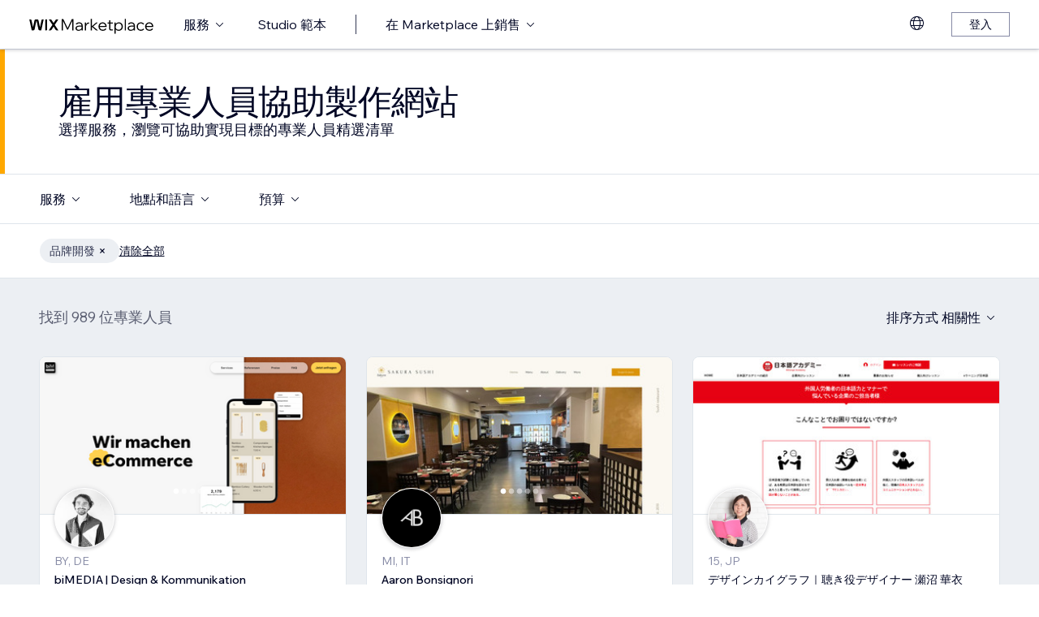

--- FILE ---
content_type: text/html; charset=utf-8
request_url: https://zh.wix.com/marketplace/hire/graphic-designer/brand-development?page=31
body_size: 104475
content:
<!DOCTYPE html><html><head><meta charSet="utf-8" data-next-head=""/><meta name="viewport" content="width=device-width" data-next-head=""/><title data-next-head="">雇用品牌構思與設計專家 | Wix Marketplace - Page 31</title><link hrefLang="cs" rel="alternate" href="https://cs.wix.com/marketplace/hire/graphic-designer/brand-development?page=31" data-next-head=""/><link hrefLang="da" rel="alternate" href="https://da.wix.com/marketplace/hire/graphic-designer/brand-development?page=31" data-next-head=""/><link hrefLang="de" rel="alternate" href="https://de.wix.com/marketplace/hire/graphic-designer/brand-development?page=31" data-next-head=""/><link hrefLang="en" rel="alternate" href="https://www.wix.com/marketplace/hire/graphic-designer/brand-development?page=31" data-next-head=""/><link hrefLang="es" rel="alternate" href="https://es.wix.com/marketplace/hire/graphic-designer/brand-development?page=31" data-next-head=""/><link hrefLang="fr" rel="alternate" href="https://fr.wix.com/marketplace/hire/graphic-designer/brand-development?page=31" data-next-head=""/><link hrefLang="hi" rel="alternate" href="https://hi.wix.com/marketplace/hire/graphic-designer/brand-development?page=31" data-next-head=""/><link hrefLang="id" rel="alternate" href="https://id.wix.com/marketplace/hire/graphic-designer/brand-development?page=31" data-next-head=""/><link hrefLang="it" rel="alternate" href="https://it.wix.com/marketplace/hire/graphic-designer/brand-development?page=31" data-next-head=""/><link hrefLang="ja" rel="alternate" href="https://ja.wix.com/marketplace/hire/graphic-designer/brand-development?page=31" data-next-head=""/><link hrefLang="ko" rel="alternate" href="https://ko.wix.com/marketplace/hire/graphic-designer/brand-development?page=31" data-next-head=""/><link hrefLang="nl" rel="alternate" href="https://nl.wix.com/marketplace/hire/graphic-designer/brand-development?page=31" data-next-head=""/><link hrefLang="no" rel="alternate" href="https://no.wix.com/marketplace/hire/graphic-designer/brand-development?page=31" data-next-head=""/><link hrefLang="pl" rel="alternate" href="https://pl.wix.com/marketplace/hire/graphic-designer/brand-development?page=31" data-next-head=""/><link hrefLang="pt" rel="alternate" href="https://pt.wix.com/marketplace/hire/graphic-designer/brand-development?page=31" data-next-head=""/><link hrefLang="ru" rel="alternate" href="https://ru.wix.com/marketplace/hire/graphic-designer/brand-development?page=31" data-next-head=""/><link hrefLang="sv" rel="alternate" href="https://sv.wix.com/marketplace/hire/graphic-designer/brand-development?page=31" data-next-head=""/><link hrefLang="th" rel="alternate" href="https://th.wix.com/marketplace/hire/graphic-designer/brand-development?page=31" data-next-head=""/><link hrefLang="tr" rel="alternate" href="https://tr.wix.com/marketplace/hire/graphic-designer/brand-development?page=31" data-next-head=""/><link hrefLang="uk" rel="alternate" href="https://uk.wix.com/marketplace/hire/graphic-designer/brand-development?page=31" data-next-head=""/><link hrefLang="vi" rel="alternate" href="https://vi.wix.com/marketplace/hire/graphic-designer/brand-development?page=31" data-next-head=""/><link hrefLang="zh" rel="alternate" href="https://zh.wix.com/marketplace/hire/graphic-designer/brand-development?page=31" data-next-head=""/><link hrefLang="x-default" rel="alternate" href="https://www.wix.com/marketplace/hire/graphic-designer/brand-development?page=31" data-next-head=""/><link rel="prev" href="https://zh.wix.com/marketplace/hire/graphic-designer/brand-development?page=30" data-next-head=""/><link rel="next" href="https://zh.wix.com/marketplace/hire/graphic-designer/brand-development?page=32" data-next-head=""/><meta name="description" content="您可在此尋找頂尖品牌建立專家。歡迎瀏覽個人檔案、查看作品集，為下一項專案選擇最佳的品牌設計師。" data-next-head=""/><meta name="robots" content="index,follow" data-next-head=""/><meta property="og:url" content="https://zh.wix.com/marketplace/hire/graphic-designer/brand-development?page=31" data-next-head=""/><meta property="og:type" content="website" data-next-head=""/><meta property="og:title" content="雇用品牌構思與設計專家 | Wix Marketplace" data-next-head=""/><meta property="og:description" content="您可在此尋找頂尖品牌建立專家。歡迎瀏覽個人檔案、查看作品集，為下一項專案選擇最佳的品牌設計師。" data-next-head=""/><meta property="og:image" content="https://static.wixstatic.com/media/375882_750a887236d5435cad3ce1cdc20050d6~mv2.jpg" data-next-head=""/><meta name="twitter:card" content="summary_large_image" data-next-head=""/><meta property="twitter:domain" content="wix.com" data-next-head=""/><meta property="twitter:url" content="https://zh.wix.com/marketplace/hire/graphic-designer/brand-development?page=31" data-next-head=""/><meta name="twitter:title" content="雇用品牌構思與設計專家 | Wix Marketplace" data-next-head=""/><meta name="twitter:description" content="您可在此尋找頂尖品牌建立專家。歡迎瀏覽個人檔案、查看作品集，為下一項專案選擇最佳的品牌設計師。" data-next-head=""/><meta name="twitter:image" content="https://static.wixstatic.com/media/375882_750a887236d5435cad3ce1cdc20050d6~mv2.jpg" data-next-head=""/><link rel="canonical" href="https://zh.wix.com/marketplace/hire/graphic-designer/brand-development?page=31" data-next-head=""/><link rel="icon" sizes="192x192" href="https://www.wix.com/favicon.ico" type="image/x-icon"/><link rel="apple-touch-icon" href="https://www.wix.com/favicon.ico" type="image/x-icon"/><link rel="shortcut icon" type="image/x-icon" href="https://www.wix.com/favicon.ico"/><link rel="preload" href="https://static.parastorage.com/services/partners-marketplace-nextjs/dist/_next/static/chunks/a07973afe85c6e70.css" as="style"/><link rel="stylesheet" href="https://static.parastorage.com/services/partners-marketplace-nextjs/dist/_next/static/chunks/a07973afe85c6e70.css" data-n-g=""/><link rel="preload" href="https://static.parastorage.com/services/partners-marketplace-nextjs/dist/_next/static/chunks/599c1a70f318db98.css" as="style"/><link rel="stylesheet" href="https://static.parastorage.com/services/partners-marketplace-nextjs/dist/_next/static/chunks/599c1a70f318db98.css" data-n-g=""/><link rel="preload" href="https://static.parastorage.com/services/partners-marketplace-nextjs/dist/_next/static/chunks/3727d332fe3081db.css" as="style"/><link rel="stylesheet" href="https://static.parastorage.com/services/partners-marketplace-nextjs/dist/_next/static/chunks/3727d332fe3081db.css" data-n-p=""/><link rel="preload" href="https://static.parastorage.com/services/partners-marketplace-nextjs/dist/_next/static/chunks/75b797cf0c43edea.css" as="style"/><link rel="stylesheet" href="https://static.parastorage.com/services/partners-marketplace-nextjs/dist/_next/static/chunks/75b797cf0c43edea.css" data-n-p=""/><link rel="preload" href="https://static.parastorage.com/services/partners-marketplace-nextjs/dist/_next/static/chunks/19e49b3415a518e7.css" as="style"/><link rel="stylesheet" href="https://static.parastorage.com/services/partners-marketplace-nextjs/dist/_next/static/chunks/19e49b3415a518e7.css" data-n-p=""/><noscript data-n-css=""></noscript><script defer="" nomodule="" src="https://static.parastorage.com/services/partners-marketplace-nextjs/dist/_next/static/chunks/a6dad97d9634a72d.js"></script><script src="https://static.parastorage.com/services/partners-marketplace-nextjs/dist/_next/static/chunks/cd3b729cec1212b7.js" defer=""></script><script src="https://static.parastorage.com/services/partners-marketplace-nextjs/dist/_next/static/chunks/66fde2f0d035e0c3.js" defer=""></script><script src="https://static.parastorage.com/services/partners-marketplace-nextjs/dist/_next/static/chunks/d9f04494e59c1c57.js" defer=""></script><script src="https://static.parastorage.com/services/partners-marketplace-nextjs/dist/_next/static/chunks/c077b7a085e19b78.js" defer=""></script><script src="https://static.parastorage.com/services/partners-marketplace-nextjs/dist/_next/static/chunks/98839674991eec0d.js" defer=""></script><script src="https://static.parastorage.com/services/partners-marketplace-nextjs/dist/_next/static/chunks/9323bf1ff63d4a21.js" defer=""></script><script src="https://static.parastorage.com/services/partners-marketplace-nextjs/dist/_next/static/chunks/6b600ecd2a8aaac7.js" defer=""></script><script src="https://static.parastorage.com/services/partners-marketplace-nextjs/dist/_next/static/chunks/turbopack-607b744427e8e242.js" defer=""></script><script src="https://static.parastorage.com/services/partners-marketplace-nextjs/dist/_next/static/chunks/18d6a87b8299636d.js" defer=""></script><script src="https://static.parastorage.com/services/partners-marketplace-nextjs/dist/_next/static/chunks/5654ca1d39e3077c.js" defer=""></script><script src="https://static.parastorage.com/services/partners-marketplace-nextjs/dist/_next/static/chunks/6cf842f89be7097e.js" defer=""></script><script src="https://static.parastorage.com/services/partners-marketplace-nextjs/dist/_next/static/chunks/1262c1819bfcbc45.js" defer=""></script><script src="https://static.parastorage.com/services/partners-marketplace-nextjs/dist/_next/static/chunks/0feb4221f4cae1c6.js" defer=""></script><script src="https://static.parastorage.com/services/partners-marketplace-nextjs/dist/_next/static/chunks/81134d09d606936e.js" defer=""></script><script src="https://static.parastorage.com/services/partners-marketplace-nextjs/dist/_next/static/chunks/1bc6b9fd8a6ab119.js" defer=""></script><script src="https://static.parastorage.com/services/partners-marketplace-nextjs/dist/_next/static/chunks/f5f275f98115e9b7.js" defer=""></script><script src="https://static.parastorage.com/services/partners-marketplace-nextjs/dist/_next/static/chunks/38a7c235b90ba51d.js" defer=""></script><script src="https://static.parastorage.com/services/partners-marketplace-nextjs/dist/_next/static/chunks/bbb013b38e952091.js" defer=""></script><script src="https://static.parastorage.com/services/partners-marketplace-nextjs/dist/_next/static/chunks/574428b0ecd30dec.js" defer=""></script><script src="https://static.parastorage.com/services/partners-marketplace-nextjs/dist/_next/static/chunks/fb6a504a0d07d2fe.js" defer=""></script><script src="https://static.parastorage.com/services/partners-marketplace-nextjs/dist/_next/static/chunks/a667141d2fbe11d7.js" defer=""></script><script src="https://static.parastorage.com/services/partners-marketplace-nextjs/dist/_next/static/chunks/6c97fb7dde048229.js" defer=""></script><script src="https://static.parastorage.com/services/partners-marketplace-nextjs/dist/_next/static/chunks/d9d4b09a6b56ef31.js" defer=""></script><script src="https://static.parastorage.com/services/partners-marketplace-nextjs/dist/_next/static/chunks/b9a6ec690532b1eb.js" defer=""></script><script src="https://static.parastorage.com/services/partners-marketplace-nextjs/dist/_next/static/chunks/cd43085e068a148d.js" defer=""></script><script src="https://static.parastorage.com/services/partners-marketplace-nextjs/dist/_next/static/chunks/fa1d1f815736a854.js" defer=""></script><script src="https://static.parastorage.com/services/partners-marketplace-nextjs/dist/_next/static/chunks/turbopack-7c9466b4870e1040.js" defer=""></script><script src="https://static.parastorage.com/services/partners-marketplace-nextjs/dist/_next/static/A55-MKUOB5ddBI3UrRV2M/_ssgManifest.js" defer=""></script><script src="https://static.parastorage.com/services/partners-marketplace-nextjs/dist/_next/static/A55-MKUOB5ddBI3UrRV2M/_buildManifest.js" defer=""></script></head><body><link rel="stylesheet" href="//static.parastorage.com/unpkg/@wix/wix-fonts@1.14.0/madefor.min.css"/>
<link rel="stylesheet" href="//static.parastorage.com/services/wix-studio-footer/0194070e8e341256275800c55e6e253821ead02e7020e040507be55c/app.min.css"/>
<script id="wix-studio-footer-script" defer="" src="//static.parastorage.com/services/wix-studio-footer/0194070e8e341256275800c55e6e253821ead02e7020e040507be55c/app.bundle.min.js"></script>
<script>
  window.document.getElementById('wix-studio-footer-script').onload = function () {
    var config = {"brand":"studio","language":"zh","header":false,"footer":true};
    window.WixStudioFooter.render({...config, target: document.querySelector('#WIX_STUDIO_FOOTER'), replaceTarget: true})
  };
</script>
<div id="__next"><span data-newcolorsbranding="true" class="wds_1_241_0_newColorsBranding__root wds_1_241_0_madefordisplay__madefordisplay wds_1_241_0_madefor__madefor"><div data-hook="explore-page" class="wds_1_241_0_Box__root wds_1_241_0_Box---direction-8-vertical" style="min-height:100vh;background-color:#eceff3;--wds_1_241_0_Box-gap:0"><header data-hook="marketplace-header"><div id="mph" class="MarketplaceHeader-module-scss-module__ASapoq__marketplaceHeader "><div class="MarketplaceHeader-module-scss-module__ASapoq__container"><nav class="MarketplaceHeader-module-scss-module__ASapoq__nav"><ul class="MarketplaceHeader-module-scss-module__ASapoq__navList"><li class="FormattedMarketplaceLogo-module-scss-module__6V9lfq__cell "><a href="https://www.wix.com/marketplace" aria-label="wix marketplace" data-hook="logo-link" style="height:23px;align-content:center"><svg width="154" height="23" viewBox="0 0 249 37" fill="none" xmlns="http://www.w3.org/2000/svg"><path d="M77.3361 28.075H75.4752L67.0693 10.493V30H64.663V7.06004H67.9034L76.4377 24.9628L84.972 7.06004H88.1483V30H85.7421V10.493L77.3361 28.075ZM98.2031 30.5133C97.0053 30.5133 95.9466 30.2994 95.0268 29.8717C94.1285 29.4225 93.4226 28.8236 92.9093 28.075C92.4173 27.3263 92.1714 26.4708 92.1714 25.5083C92.1714 24.396 92.4815 23.4549 93.1018 22.6849C93.7221 21.8935 94.567 21.2946 95.6364 20.8882C96.7273 20.4818 97.9572 20.2786 99.3261 20.2786H104.203V20.1182C104.203 18.792 103.775 17.7333 102.919 16.9419C102.064 16.1505 100.909 15.7548 99.4544 15.7548C98.4063 15.7548 97.4545 15.9794 96.5989 16.4285C95.7648 16.8777 95.0268 17.4873 94.3851 18.2573L92.7168 16.6531C93.5937 15.712 94.5777 14.9848 95.6685 14.4714C96.7807 13.9581 98.0427 13.7014 99.4544 13.7014C100.866 13.7014 102.096 13.9688 103.144 14.5035C104.214 15.0168 105.037 15.7441 105.615 16.6852C106.213 17.6263 106.513 18.7386 106.513 20.0219V30H104.235V27.7862C103.593 28.6418 102.748 29.3155 101.7 29.8075C100.652 30.2781 99.4865 30.5133 98.2031 30.5133ZM98.4919 28.5241C99.818 28.5241 100.994 28.214 102.021 27.5937C103.048 26.952 103.775 26.0965 104.203 25.027V22.2036H99.6469C98.2138 22.2036 97.016 22.471 96.0535 23.0057C95.1124 23.5191 94.6418 24.3319 94.6418 25.4441C94.6418 26.3852 94.9947 27.1338 95.7006 27.69C96.4064 28.2461 97.3369 28.5241 98.4919 28.5241ZM119.244 13.9581V16.2681H118.602C117.661 16.2681 116.773 16.5141 115.939 17.006C115.105 17.498 114.431 18.268 113.918 19.3161C113.405 20.3641 113.148 21.7224 113.148 23.3907V30H110.774V14.2147H113.116V17.776C113.672 16.3857 114.485 15.4018 115.554 14.8243C116.624 14.2468 117.736 13.9581 118.891 13.9581H119.244ZM124.835 30H122.461V6.89962H124.835V21.3694L133.144 14.2147H136.417L127.401 21.8186L137.315 30H133.786L124.835 22.5245V30ZM152.069 25.5083L153.737 27.0804C152.903 28.1498 151.898 28.9947 150.721 29.615C149.545 30.2139 148.197 30.5133 146.679 30.5133C145.01 30.5133 143.513 30.1497 142.187 29.4225C140.882 28.6953 139.855 27.7007 139.107 26.4387C138.358 25.1767 137.984 23.733 137.984 22.1074C137.984 20.4818 138.337 19.038 139.043 17.776C139.77 16.5141 140.764 15.5195 142.026 14.7922C143.288 14.065 144.721 13.7014 146.326 13.7014C147.866 13.7014 149.224 14.065 150.4 14.7922C151.598 15.4981 152.539 16.4713 153.224 17.7119C153.908 18.9525 154.25 20.3855 154.25 22.0111V22.9415H140.518C140.711 24.5885 141.363 25.9147 142.476 26.9199C143.609 27.9252 145.021 28.4279 146.711 28.4279C148.935 28.4279 150.721 27.4547 152.069 25.5083ZM146.326 15.7868C144.764 15.7868 143.46 16.2681 142.411 17.2306C141.385 18.1717 140.764 19.423 140.551 20.9844H151.748C151.555 19.423 150.956 18.1717 149.951 17.2306C148.946 16.2681 147.737 15.7868 146.326 15.7868ZM166.572 30H162.851C161.738 30 160.872 29.7006 160.252 29.1017C159.653 28.4814 159.353 27.6151 159.353 26.5029V16.236H156.081V14.2147H159.353V9.59466H161.728V14.2147H166.348V16.236H161.728V26.3104C161.728 27.4012 162.273 27.9466 163.364 27.9466H166.572V30ZM172.303 36.2243H169.928V14.2147H172.27V17.2627C172.827 16.1719 173.671 15.3056 174.805 14.6639C175.939 14.0222 177.19 13.7014 178.559 13.7014C180.099 13.7014 181.468 14.0757 182.666 14.8243C183.863 15.5516 184.794 16.5462 185.457 17.8081C186.141 19.0701 186.484 20.5032 186.484 22.1074C186.484 23.733 186.131 25.1767 185.425 26.4387C184.74 27.7007 183.778 28.6953 182.537 29.4225C181.318 30.1497 179.917 30.5133 178.334 30.5133C176.965 30.5133 175.757 30.246 174.709 29.7112C173.661 29.1765 172.859 28.4493 172.303 27.5295V36.2243ZM172.303 22.5886V24.642C172.709 25.7756 173.436 26.6954 174.484 27.4012C175.532 28.0857 176.73 28.4279 178.078 28.4279C179.254 28.4279 180.281 28.1605 181.158 27.6258C182.035 27.0697 182.719 26.3211 183.211 25.3799C183.724 24.4174 183.981 23.3266 183.981 22.1074C183.981 20.8882 183.735 19.808 183.243 18.8669C182.773 17.9044 182.11 17.1558 181.254 16.621C180.398 16.0649 179.404 15.7868 178.27 15.7868C177.115 15.7868 176.088 16.0756 175.19 16.6531C174.292 17.2306 173.586 18.0327 173.073 19.0594C172.559 20.0647 172.303 21.2411 172.303 22.5886ZM192.606 30H190.231V6.89962H192.606V30ZM202.162 30.5133C200.965 30.5133 199.906 30.2994 198.986 29.8717C198.088 29.4225 197.382 28.8236 196.869 28.075C196.377 27.3263 196.131 26.4708 196.131 25.5083C196.131 24.396 196.441 23.4549 197.061 22.6849C197.681 21.8935 198.526 21.2946 199.596 20.8882C200.687 20.4818 201.916 20.2786 203.285 20.2786H208.162V20.1182C208.162 18.792 207.734 17.7333 206.879 16.9419C206.023 16.1505 204.868 15.7548 203.414 15.7548C202.366 15.7548 201.414 15.9794 200.558 16.4285C199.724 16.8777 198.986 17.4873 198.344 18.2573L196.676 16.6531C197.553 15.712 198.537 14.9848 199.628 14.4714C200.74 13.9581 202.002 13.7014 203.414 13.7014C204.825 13.7014 206.055 13.9688 207.103 14.5035C208.173 15.0168 208.996 15.7441 209.574 16.6852C210.173 17.6263 210.472 18.7386 210.472 20.0219V30H208.194V27.7862C207.552 28.6418 206.708 29.3155 205.66 29.8075C204.611 30.2781 203.446 30.5133 202.162 30.5133ZM202.451 28.5241C203.777 28.5241 204.954 28.214 205.98 27.5937C207.007 26.952 207.734 26.0965 208.162 25.027V22.2036H203.606C202.173 22.2036 200.975 22.471 200.013 23.0057C199.072 23.5191 198.601 24.3319 198.601 25.4441C198.601 26.3852 198.954 27.1338 199.66 27.69C200.366 28.2461 201.296 28.5241 202.451 28.5241ZM227.085 25.8933L228.786 27.4654C228.058 28.4065 227.139 29.1551 226.026 29.7112C224.936 30.246 223.695 30.5133 222.305 30.5133C220.701 30.5133 219.267 30.1497 218.006 29.4225C216.765 28.6953 215.781 27.7007 215.054 26.4387C214.348 25.1767 213.995 23.733 213.995 22.1074C213.995 20.4818 214.348 19.038 215.054 17.776C215.781 16.5141 216.776 15.5195 218.038 14.7922C219.3 14.065 220.733 13.7014 222.337 13.7014C223.727 13.7014 224.968 13.9795 226.059 14.5356C227.149 15.0703 228.058 15.8082 228.786 16.7494L227.085 18.3215C226.572 17.5515 225.93 16.9419 225.16 16.4927C224.39 16.0221 223.449 15.7868 222.337 15.7868C221.182 15.7868 220.166 16.0542 219.289 16.5889C218.412 17.1237 217.727 17.8723 217.236 18.8348C216.744 19.7759 216.498 20.8668 216.498 22.1074C216.498 23.3479 216.744 24.4495 217.236 25.412C217.727 26.3531 218.412 27.0911 219.289 27.6258C220.166 28.1605 221.182 28.4279 222.337 28.4279C223.449 28.4279 224.39 28.2033 225.16 27.7541C225.93 27.2836 226.572 26.6633 227.085 25.8933ZM244.936 25.5083L246.605 27.0804C245.771 28.1498 244.765 28.9947 243.589 29.615C242.412 30.2139 241.065 30.5133 239.546 30.5133C237.878 30.5133 236.381 30.1497 235.055 29.4225C233.75 28.6953 232.723 27.7007 231.975 26.4387C231.226 25.1767 230.852 23.733 230.852 22.1074C230.852 20.4818 231.205 19.038 231.91 17.776C232.638 16.5141 233.632 15.5195 234.894 14.7922C236.156 14.065 237.589 13.7014 239.193 13.7014C240.733 13.7014 242.092 14.065 243.268 14.7922C244.466 15.4981 245.407 16.4713 246.091 17.7119C246.776 18.9525 247.118 20.3855 247.118 22.0111V22.9415H233.386C233.579 24.5885 234.231 25.9147 235.343 26.9199C236.477 27.9252 237.889 28.4279 239.578 28.4279C241.803 28.4279 243.589 27.4547 244.936 25.5083ZM239.193 15.7868C237.632 15.7868 236.327 16.2681 235.279 17.2306C234.252 18.1717 233.632 19.423 233.418 20.9844H244.616C244.423 19.423 243.824 18.1717 242.819 17.2306C241.814 16.2681 240.605 15.7868 239.193 15.7868Z" fill="black"></path><g clip-path="url(#clip0_108_15)"><mask id="mask0_108_15" style="mask-type:luminance" maskUnits="userSpaceOnUse" x="0" y="7" width="59" height="24"><path d="M58.5586 7H0V30.3H58.5586V7Z" fill="white"></path></mask><g mask="url(#mask0_108_15)"><path d="M58.5572 6.99994H55.3226C54.4253 6.99994 53.5864 7.45659 53.0827 8.22027L48.7566 14.7786C48.6415 14.9525 48.3918 14.9525 48.2763 14.7786L43.9506 8.22027C43.4476 7.45659 42.608 6.99994 41.7107 6.99994H38.4761L46.182 18.6825L38.5186 30.3H41.7532C42.6505 30.3 43.4894 29.8433 43.9931 29.0796L48.2763 22.5864C48.3918 22.4125 48.6415 22.4125 48.7566 22.5864L53.0398 29.0796C53.5428 29.8433 54.3828 30.3 55.2801 30.3H58.5147L50.8509 18.6825L58.5572 6.99994Z" fill="black"></path><path d="M31.821 9.38328V30.3H33.367C34.6482 30.3 35.6864 29.2331 35.6864 27.9166V6.99994H34.1404C32.8592 6.99994 31.821 8.06676 31.821 9.38328Z" fill="black"></path><path d="M28.9877 7.00003H27.6119C26.0972 7.00003 24.7848 8.07657 24.4492 9.59421L21.3714 23.4988L18.6777 10.5192C18.1793 8.12029 15.7843 6.50257 13.3335 7.19824C11.7725 7.64129 10.6151 8.99667 10.2776 10.6241L7.61116 23.4813L4.53915 9.59518C4.20254 8.07754 2.89015 7.00003 1.37541 7.00003H0.000610352L5.1566 30.2991H7.11005C8.8829 30.2991 10.4147 29.0253 10.7844 27.2434L14.0805 11.347C14.1211 11.1497 14.2932 11.0069 14.4889 11.0069C14.6847 11.0069 14.8568 11.1497 14.8974 11.347L18.1964 27.2444C18.5661 29.0263 20.0978 30.2991 21.8707 30.2991H23.8308L28.9877 7.00003Z" fill="black"></path></g></g><defs><clipPath id="clip0_108_15"><rect width="58.8048" height="23.3" fill="white" transform="translate(0 7)"></rect></clipPath></defs></svg></a></li><li class="MarketplaceHeader-module-scss-module__ASapoq__cell MarketplaceHeader-module-scss-module__ASapoq__desktop"><button data-hook="services-link" id="mph-services-link" data-skin="dark" data-size="medium" data-weight="thin" data-underline="none" class="wds_1_241_0_ButtonCore__root wds_1_241_0_Focusable__root wds_1_241_0_TextButton__root wds_1_241_0_TextButton---skin-4-dark wds_1_241_0_TextButton---underline-4-none wds_1_241_0_TextButton---weight-4-thin wds_1_241_0_TextButton---size-6-medium" type="button" tabindex="0" aria-disabled="false"><span class="wds_1_241_0_ButtonCore__content">服務</span><svg viewBox="0 0 24 24" fill="currentColor" width="24" height="24" class="wds_1_241_0_ButtonCore__suffix" data-hook="suffix-icon"><path d="M8.14644661,10.1464466 C8.34170876,9.95118446 8.65829124,9.95118446 8.85355339,10.1464466 L12.4989857,13.7981758 L16.1502401,10.1464466 C16.3455022,9.95118446 16.6620847,9.95118446 16.8573469,10.1464466 C17.052609,10.3417088 17.052609,10.6582912 16.8573469,10.8535534 L12.4989857,15.2123894 L8.14644661,10.8535534 C7.95118446,10.6582912 7.95118446,10.3417088 8.14644661,10.1464466 Z"></path></svg></button></li><li class="MarketplaceHeader-module-scss-module__ASapoq__cell MarketplaceHeader-module-scss-module__ASapoq__desktop"><a data-hook="studio-templates-link" data-skin="dark" data-size="medium" data-weight="thin" data-underline="none" class="wds_1_241_0_ButtonCore__root wds_1_241_0_Focusable__root wds_1_241_0_TextButton__root wds_1_241_0_TextButton---skin-4-dark wds_1_241_0_TextButton---underline-4-none wds_1_241_0_TextButton---weight-4-thin wds_1_241_0_TextButton---size-6-medium" type="button" href="https://zh.wix.com/marketplace/templates?entry=marketplace_header&amp;origin=explore" tabindex="0" aria-disabled="false"><span class="wds_1_241_0_ButtonCore__content">Studio 範本</span></a></li><li class="MarketplaceHeader-module-scss-module__ASapoq__cell MarketplaceHeader-module-scss-module__ASapoq__desktop"><div class="wds_1_241_0_Box__root wds_1_241_0_Box---direction-10-horizontal" style="height:24px;--wds_1_241_0_Box-gap:0"><hr class="wds_1_241_0_Divider__root wds_1_241_0_Divider---direction-8-vertical wds_1_241_0_Divider---skin-4-dark"/></div></li><li class="MarketplaceHeader-module-scss-module__ASapoq__cell MarketplaceHeader-module-scss-module__ASapoq__desktop"><div data-hook="sell-in-marketplace-dropdown" data-popover-root="true" data-list-type="action" class="wds_1_241_0_PopoverNext__root wds_1_241_0_DropdownBase__root wds_1_241_0_DropdownBase--withWidth wds_1_241_0_PopoverMenu__root"><div data-hook="sell-in-marketplace-dropdown-trigger" class="wds_1_241_0_PopoverNextTrigger__root wds_1_241_0_DropdownBase__trigger" aria-expanded="false" aria-haspopup="dialog"><button data-hook="sell-in-marketplace-button" aria-haspopup="menu" aria-expanded="false" data-skin="dark" data-size="medium" data-weight="thin" data-underline="none" class="wds_1_241_0_ButtonCore__root wds_1_241_0_Focusable__root wds_1_241_0_TextButton__root wds_1_241_0_TextButton---skin-4-dark wds_1_241_0_TextButton---underline-4-none wds_1_241_0_TextButton---weight-4-thin wds_1_241_0_TextButton---size-6-medium" type="button" tabindex="0" aria-disabled="false"><span class="wds_1_241_0_ButtonCore__content">在 Marketplace 上銷售</span><svg viewBox="0 0 24 24" fill="currentColor" width="24" height="24" class="wds_1_241_0_ButtonCore__suffix" data-hook="suffix-icon"><path d="M8.14644661,10.1464466 C8.34170876,9.95118446 8.65829124,9.95118446 8.85355339,10.1464466 L12.4989857,13.7981758 L16.1502401,10.1464466 C16.3455022,9.95118446 16.6620847,9.95118446 16.8573469,10.1464466 C17.052609,10.3417088 17.052609,10.6582912 16.8573469,10.8535534 L12.4989857,15.2123894 L8.14644661,10.8535534 C7.95118446,10.6582912 7.95118446,10.3417088 8.14644661,10.1464466 Z"></path></svg></button></div></div></li><li class="MarketplaceHeader-module-scss-module__ASapoq__cell MarketplaceHeader-module-scss-module__ASapoq__desktop MarketplaceHeader-module-scss-module__ASapoq__right MarketplaceHeader-module-scss-module__ASapoq__last"><div data-height="12px" data-width="72px" data-skin="light"><div class="wds_1_241_0_Box__root wds_1_241_0_Box---direction-10-horizontal wds_1_241_0_SkeletonRectangle__root wds_1_241_0_SkeletonRectangle---skin-5-light" style="width:72px;height:12px;--wds_1_241_0_Box-gap:0"></div></div></li><li class="MarketplaceHeader-module-scss-module__ASapoq__cell MarketplaceHeader-module-scss-module__ASapoq__mobile MarketplaceHeader-module-scss-module__ASapoq__right"><button aria-label="開啟選單" data-hook="mobile-menu" class="MarketplaceHeader-module-scss-module__ASapoq__mobileButton"><svg viewBox="0 0 24 24" fill="currentColor" width="24" height="24"><path d="M20,17 L20,18 L4,18 L4,17 L20,17 Z M20,12 L20,13 L4,13 L4,12 L20,12 Z M20,7 L20,8 L4,8 L4,7 L20,7 Z"></path></svg></button></li></ul><div id="mph-popover-container" data-hook="mph-popover-container" class="DesktopMenuPopover-module-scss-module__uMgnhq__desktopMenu"><div id="mph-popover-overlay" class="DesktopMenuPopover-module-scss-module__uMgnhq__popoverOverlay "><div id="mph-popover" data-hook="mph-popover"><div class="DesktopMenuPopover-module-scss-module__uMgnhq__popoverContent "><div id="mph-popover-inner-content" class="DesktopMenuPopover-module-scss-module__uMgnhq__popoverInnerContent" tabindex="0" role="list"><div class="CategoryContainer-module-scss-module__-n8PkG__categoryContainer"><div class="CategoryContainer-module-scss-module__-n8PkG__category" role="listitem"><a class="CategoryContainer-module-scss-module__-n8PkG__categoryLink" href="https://zh.wix.com/marketplace/hire/web-design" data-hook="category-link-webdesign">網站設計</a></div></div><div class="CategoryContainer-module-scss-module__-n8PkG__categoryContainer"><div class="CategoryContainer-module-scss-module__-n8PkG__category" role="listitem"><a class="CategoryContainer-module-scss-module__-n8PkG__categoryLink" href="https://zh.wix.com/marketplace/hire/online-store" data-hook="category-link-onlinestore">網路商店</a></div></div><div class="CategoryContainer-module-scss-module__-n8PkG__categoryContainer"><div class="CategoryContainer-module-scss-module__-n8PkG__category" role="listitem"><a class="CategoryContainer-module-scss-module__-n8PkG__categoryLink" href="https://zh.wix.com/marketplace/hire/web-developer" data-hook="category-link-webdev">網站開發</a></div></div><div class="CategoryContainer-module-scss-module__-n8PkG__categoryContainer"><div class="CategoryContainer-module-scss-module__-n8PkG__category" role="listitem"><a class="CategoryContainer-module-scss-module__-n8PkG__categoryLink" href="https://zh.wix.com/marketplace/hire/marketing-promoting" data-hook="category-link-marketingandpromoting">行銷和推廣</a></div></div><div class="CategoryContainer-module-scss-module__-n8PkG__categoryContainer"><div class="CategoryContainer-module-scss-module__-n8PkG__category" role="listitem"><a class="CategoryContainer-module-scss-module__-n8PkG__categoryLink" href="https://zh.wix.com/marketplace/hire/graphic-designer" data-hook="category-link-graphicdesign">平面設計</a></div></div><div class="CategoryContainer-module-scss-module__-n8PkG__categoryContainer"><div class="CategoryContainer-module-scss-module__-n8PkG__category" role="listitem"><a class="CategoryContainer-module-scss-module__-n8PkG__categoryLink" href="https://zh.wix.com/marketplace/hire/small-tasks" data-hook="category-link-smalltasks">網站設定與其他任務</a></div></div></div></div></div></div><div class="DesktopMenuPopover-module-scss-module__uMgnhq__popoverArrow " style="left:380px"></div></div></nav></div><div role="list" data-hook="mobile-menu-container" class="MarketplaceHeader-module-scss-module__ASapoq__mobileMenu "><div class="wds_1_241_0_Box__root wds_1_241_0_Box---direction-10-horizontal CategoryLinkAccordion-module-scss-module__O4t0zq__accordionContainer" style="margin:calc(0 * var(--wds-space-100, 6px)) -24px;--wds_1_241_0_Box-gap:0;display:block"><div data-hook="category-link-accordion" class="wds_1_241_0_Accordion__accordion" data-transition-speed="medium" data-horizontal-padding="none" data-skin="light"><div data-hook="accordion-item" class="wds_1_241_0_AccordionItem__root wds_1_241_0_AccordionItem---skin-5-light wds_1_241_0_AccordionItem--hideShadow wds_1_241_0_AccordionItem---size-5-small wds_1_241_0_AccordionItem---horizontalPadding-4-none wds_1_241_0_AccordionItem--last wds_1_241_0_AccordionItem---titleSize-6-medium wds_1_241_0_Accordion__item wds_1_241_0_Accordion--last"><div class="wds_1_241_0_AccordionItem__header wds_1_241_0_AccordionItem---size-5-small" data-hook="header"><div class="wds_1_241_0_AccordionItem__titleWrapper"><div data-hook="titleContainer"><div class="wds_1_241_0_Box__root wds_1_241_0_Box---direction-10-horizontal" style="padding-left:calc(var(--wds-space-100, 6px) * 4);--wds_1_241_0_Box-gap:0;display:block"><span data-mask="false" class="wds_1_241_0_Text__root wds_1_241_0_Text---size-6-medium wds_1_241_0_Text---skin-8-standard wds_1_241_0_Text---weight-6-normal wds_1_241_0_Text---list-style-9-checkmark wds_1_241_0_Text---overflow-wrap-6-normal" data-size="medium" data-secondary="false" data-skin="standard" data-light="false" data-weight="normal" data-widows="false" data-list-style="checkmark" data-overflow-wrap="normal">服務</span></div></div></div><div class="wds_1_241_0_AccordionItem__iconsContainer"><div data-hook="accordion-toggle-button"><div class="wds_1_241_0_Box__root wds_1_241_0_Box---direction-10-horizontal" style="padding-right:calc(var(--wds-space-100, 6px) * 4);--wds_1_241_0_Box-gap:0"><button data-skin="dark" data-underline="none" data-size="medium" class="wds_1_241_0_ButtonCore__root wds_1_241_0_Focusable__root wds_1_241_0_TextButton__root wds_1_241_0_TextButton---skin-4-dark wds_1_241_0_TextButton---underline-4-none wds_1_241_0_TextButton---size-6-medium" type="button" tabindex="0" aria-disabled="false"><span class="wds_1_241_0_ButtonCore__content"><svg viewBox="0 0 24 24" fill="currentColor" width="24" height="24"><path d="M8.14644661,10.1464466 C8.34170876,9.95118446 8.65829124,9.95118446 8.85355339,10.1464466 L12.4989857,13.7981758 L16.1502401,10.1464466 C16.3455022,9.95118446 16.6620847,9.95118446 16.8573469,10.1464466 C17.052609,10.3417088 17.052609,10.6582912 16.8573469,10.8535534 L12.4989857,15.2123894 L8.14644661,10.8535534 C7.95118446,10.6582912 7.95118446,10.3417088 8.14644661,10.1464466 Z"></path></svg></span></button></div></div></div></div><div id="react-collapsed-panel-undefined" aria-hidden="true" style="box-sizing:border-box;display:block;height:0px;overflow:hidden"></div></div></div></div><div class="MobileScreens-module-scss-module__kEQb3a__linkWrapper" role="listitem"><a data-hook="studio-templates-link" data-skin="dark" data-size="medium" data-weight="normal" data-underline="none" class="wds_1_241_0_ButtonCore__root wds_1_241_0_Focusable__root wds_1_241_0_TextButton__root wds_1_241_0_TextButton---skin-4-dark wds_1_241_0_TextButton---underline-4-none wds_1_241_0_TextButton---weight-6-normal wds_1_241_0_TextButton---size-6-medium" type="button" href="https://zh.wix.com/marketplace/templates?entry=marketplace_header&amp;origin=explore" tabindex="0" aria-disabled="false"><span class="wds_1_241_0_ButtonCore__content">Studio 範本</span></a></div><div class="MobileScreens-module-scss-module__kEQb3a__divider"></div><div class="wds_1_241_0_Box__root wds_1_241_0_Box---direction-10-horizontal SellInMarketplaceLinkAccordion-module-scss-module__32XZPq__accordionContainer" style="margin:calc(0 * var(--wds-space-100, 6px)) -24px;--wds_1_241_0_Box-gap:0;display:block"><div data-hook="sell-in-marketplace-link-accordion" class="wds_1_241_0_Accordion__accordion" data-transition-speed="medium" data-horizontal-padding="none" data-skin="light"><div data-hook="accordion-item" class="wds_1_241_0_AccordionItem__root wds_1_241_0_AccordionItem---skin-5-light wds_1_241_0_AccordionItem--hideShadow wds_1_241_0_AccordionItem---size-5-small wds_1_241_0_AccordionItem---horizontalPadding-4-none wds_1_241_0_AccordionItem--last wds_1_241_0_AccordionItem---titleSize-6-medium wds_1_241_0_Accordion__item wds_1_241_0_Accordion--last"><div class="wds_1_241_0_AccordionItem__header wds_1_241_0_AccordionItem---size-5-small" data-hook="header"><div class="wds_1_241_0_AccordionItem__titleWrapper"><div data-hook="titleContainer"><div class="wds_1_241_0_Box__root wds_1_241_0_Box---direction-10-horizontal" style="padding-left:calc(var(--wds-space-100, 6px) * 4);--wds_1_241_0_Box-gap:0;display:block"><span data-mask="false" class="wds_1_241_0_Text__root wds_1_241_0_Text---size-6-medium wds_1_241_0_Text---skin-8-standard wds_1_241_0_Text---weight-6-normal wds_1_241_0_Text---list-style-9-checkmark wds_1_241_0_Text---overflow-wrap-6-normal" data-size="medium" data-secondary="false" data-skin="standard" data-light="false" data-weight="normal" data-widows="false" data-list-style="checkmark" data-overflow-wrap="normal">在 Marketplace 上銷售</span></div></div></div><div class="wds_1_241_0_AccordionItem__iconsContainer"><div data-hook="accordion-toggle-button"><div class="wds_1_241_0_Box__root wds_1_241_0_Box---direction-10-horizontal" style="padding-right:calc(var(--wds-space-100, 6px) * 4);--wds_1_241_0_Box-gap:0"><button data-skin="dark" data-underline="none" data-size="medium" class="wds_1_241_0_ButtonCore__root wds_1_241_0_Focusable__root wds_1_241_0_TextButton__root wds_1_241_0_TextButton---skin-4-dark wds_1_241_0_TextButton---underline-4-none wds_1_241_0_TextButton---size-6-medium" type="button" tabindex="0" aria-disabled="false"><span class="wds_1_241_0_ButtonCore__content"><svg viewBox="0 0 24 24" fill="currentColor" width="24" height="24"><path d="M8.14644661,10.1464466 C8.34170876,9.95118446 8.65829124,9.95118446 8.85355339,10.1464466 L12.4989857,13.7981758 L16.1502401,10.1464466 C16.3455022,9.95118446 16.6620847,9.95118446 16.8573469,10.1464466 C17.052609,10.3417088 17.052609,10.6582912 16.8573469,10.8535534 L12.4989857,15.2123894 L8.14644661,10.8535534 C7.95118446,10.6582912 7.95118446,10.3417088 8.14644661,10.1464466 Z"></path></svg></span></button></div></div></div></div><div id="react-collapsed-panel-undefined" aria-hidden="true" style="box-sizing:border-box;display:block;height:0px;overflow:hidden"></div></div></div></div><div class="MobileScreens-module-scss-module__kEQb3a__divider"></div><div class="MobileScreens-module-scss-module__kEQb3a__linkWrapper" role="listitem"><button data-hook="language-selector-link" data-skin="dark" data-weight="normal" data-underline="none" data-size="medium" class="wds_1_241_0_ButtonCore__root wds_1_241_0_Focusable__root wds_1_241_0_TextButton__root wds_1_241_0_TextButton---skin-4-dark wds_1_241_0_TextButton---underline-4-none wds_1_241_0_TextButton---weight-6-normal wds_1_241_0_TextButton---size-6-medium MobileScreens-module-scss-module__kEQb3a__mobileMenuTextButton" type="button" tabindex="0" aria-disabled="false"><span class="wds_1_241_0_ButtonCore__content"><div class="wds_1_241_0_Box__root wds_1_241_0_Box---direction-10-horizontal" style="--wds_1_241_0_Box-gap:0"><div class="wds_1_241_0_Box__root wds_1_241_0_Box---direction-10-horizontal" style="padding-right:calc(var(--wds-space-100, 6px) * 1);--wds_1_241_0_Box-gap:0"><svg viewBox="0 0 24 24" fill="currentColor" width="24" height="24"><path d="M4.42676427,15 L7.19778729,15 C7.069206,14.209578 7,13.3700549 7,12.5 C7,11.6299451 7.069206,10.790422 7.19778729,10 L4.42676427,10 C4.15038555,10.7819473 4,11.6234114 4,12.5 C4,13.3765886 4.15038555,14.2180527 4.42676427,15 Z M4.86504659,16 C5.7403587,17.6558985 7.21741102,18.9446239 9.0050441,19.5750165 C8.30729857,18.6953657 7.74701714,17.4572396 7.39797964,16 L4.86504659,16 Z M18.5732357,15 C18.8496144,14.2180527 19,13.3765886 19,12.5 C19,11.6234114 18.8496144,10.7819473 18.5732357,10 L15.8022127,10 C15.930794,10.790422 16,11.6299451 16,12.5 C16,13.3700549 15.930794,14.209578 15.8022127,15 L18.5732357,15 Z M18.1349534,16 L15.6020204,16 C15.2529829,17.4572396 14.6927014,18.6953657 13.9949559,19.5750165 C15.782589,18.9446239 17.2596413,17.6558985 18.1349534,16 Z M8.21230689,15 L14.7876931,15 C14.9240019,14.2216581 15,13.3811544 15,12.5 C15,11.6188456 14.9240019,10.7783419 14.7876931,10 L8.21230689,10 C8.07599807,10.7783419 8,11.6188456 8,12.5 C8,13.3811544 8.07599807,14.2216581 8.21230689,15 Z M8.42865778,16 C9.05255412,18.3998027 10.270949,20 11.5,20 C12.729051,20 13.9474459,18.3998027 14.5713422,16 L8.42865778,16 Z M4.86504659,9 L7.39797964,9 C7.74701714,7.54276045 8.30729857,6.30463431 9.0050441,5.42498347 C7.21741102,6.05537614 5.7403587,7.34410146 4.86504659,9 Z M18.1349534,9 C17.2596413,7.34410146 15.782589,6.05537614 13.9949559,5.42498347 C14.6927014,6.30463431 15.2529829,7.54276045 15.6020204,9 L18.1349534,9 Z M8.42865778,9 L14.5713422,9 C13.9474459,6.60019727 12.729051,5 11.5,5 C10.270949,5 9.05255412,6.60019727 8.42865778,9 Z M11.5,21 C6.80557963,21 3,17.1944204 3,12.5 C3,7.80557963 6.80557963,4 11.5,4 C16.1944204,4 20,7.80557963 20,12.5 C20,17.1944204 16.1944204,21 11.5,21 Z"></path></svg></div>繁體中文</div></span><svg viewBox="0 0 24 24" fill="currentColor" width="24" height="24" class="wds_1_241_0_ButtonCore__suffix" data-hook="suffix-icon"><path d="M9.14644661,8.14512634 C9.34170876,7.9498642 9.65829124,7.9498642 9.85355339,8.14512634 L14.206596,12.5 L9.85355339,16.8536987 C9.65829124,17.0489609 9.34170876,17.0489609 9.14644661,16.8536987 C8.95118446,16.6584366 8.95118446,16.3418541 9.14644661,16.1465919 L12.7923824,12.5 L9.14644661,8.85223312 C8.95118446,8.65697098 8.95118446,8.34038849 9.14644661,8.14512634 Z"></path></svg></button></div><div class="MobileScreens-module-scss-module__kEQb3a__divider"></div><div class="MobileScreens-module-scss-module__kEQb3a__linkWrapper" role="listitem"><a data-hook="contactSupport-link" data-weight="normal" data-skin="dark" data-underline="none" data-size="medium" class="wds_1_241_0_ButtonCore__root wds_1_241_0_Focusable__root wds_1_241_0_TextButton__root wds_1_241_0_TextButton---skin-4-dark wds_1_241_0_TextButton---underline-4-none wds_1_241_0_TextButton---weight-6-normal wds_1_241_0_TextButton---size-6-medium" type="button" href="https://www.wix.com/contact" tabindex="0" aria-disabled="false"><span class="wds_1_241_0_ButtonCore__content">連絡支援中心</span></a></div><div class="MobileScreens-module-scss-module__kEQb3a__linkWrapper" role="listitem"><a data-hook="wix-link" data-weight="normal" data-skin="dark" data-underline="none" data-size="medium" class="wds_1_241_0_ButtonCore__root wds_1_241_0_Focusable__root wds_1_241_0_TextButton__root wds_1_241_0_TextButton---skin-4-dark wds_1_241_0_TextButton---underline-4-none wds_1_241_0_TextButton---weight-6-normal wds_1_241_0_TextButton---size-6-medium" type="button" href="https://www.wix.com" tabindex="0" aria-disabled="false"><span class="wds_1_241_0_ButtonCore__content">前往 Wix.com</span></a></div><div class="MobileScreens-module-scss-module__kEQb3a__mobileMenuStickBottom"><div class="MobileScreens-module-scss-module__kEQb3a__topGradient"></div><div class="MobileScreens-module-scss-module__kEQb3a__content"><div class="MobileScreens-module-scss-module__kEQb3a__divider"></div><div class="MobileScreens-module-scss-module__kEQb3a__buttons"><button data-hook="login-btn" aria-label="登入" data-skin="standard" data-priority="secondary" data-size="large" class="wds_1_241_0_ButtonCore__root wds_1_241_0_Focusable__root wds_1_241_0_Button__root wds_1_241_0_Button---skin-8-standard wds_1_241_0_Button---priority-9-secondary wds_1_241_0_Button---size-5-large" type="button" tabindex="0"><span class="wds_1_241_0_ButtonCore__content">登入</span></button></div></div></div></div></div></header><div class="Explore-module-scss-module__YYfIeq__topTitleWrapper"><div data-hook="header-banner-container" class="wds_1_241_0_Box__root wds_1_241_0_Box---direction-8-vertical HeaderBanner-module-scss-module__VlrOuq__bannerWrapper Explore-module-scss-module__YYfIeq__bannerWrapperBoxShadowOrange" style="--wds_1_241_0_Box-gap:0"><div class="wds_1_241_0_Box__root wds_1_241_0_Box---direction-8-vertical HeaderBanner-module-scss-module__VlrOuq__textWrapper" style="--wds_1_241_0_Box-gap:0"><h1 data-hook="explore-page-banner-title" class="wds_1_241_0_Heading__root wds_1_241_0_Heading---appearance-2-H1 wds_1_241_0_Heading--newColorsBranding" data-light="false" data-mask="false"><span data-mask="false" class="wds_1_241_0_Text__root wds_1_241_0_Text---size-6-medium wds_1_241_0_Text---skin-8-standard wds_1_241_0_Text---weight-4-thin wds_1_241_0_Text---list-style-9-checkmark wds_1_241_0_Text---overflow-wrap-6-normal" data-size="medium" data-secondary="false" data-skin="standard" data-light="false" data-weight="thin" data-widows="false" data-list-style="checkmark" data-overflow-wrap="normal">雇用專業人員協助製作網站</span></h1><span data-hook="header-banner-subtitle" data-mask="false" class="wds_1_241_0_Text__root wds_1_241_0_Text---size-6-medium wds_1_241_0_Text---skin-8-standard wds_1_241_0_Text---weight-4-thin wds_1_241_0_Text---list-style-9-checkmark wds_1_241_0_Text---overflow-wrap-6-normal HeaderBanner-module-scss-module__VlrOuq__subtitle" data-size="medium" data-secondary="false" data-skin="standard" data-light="false" data-weight="thin" data-widows="false" data-list-style="checkmark" data-overflow-wrap="normal">選擇服務，瀏覽可協助實現目標的專業人員精選清單</span></div></div></div><div class="Explore-module-scss-module__YYfIeq__stickyNav"><div class="wds_1_241_0_Box__root wds_1_241_0_Box---direction-8-vertical" style="background-color:#fff;--wds_1_241_0_Box-gap:0"><div><div class="Explore-module-scss-module__YYfIeq__innerNav" data-hook="filters"><div class="wds_1_241_0_Box__root wds_1_241_0_Box---direction-10-horizontal" style="margin-top:18px;margin-bottom:18px;--wds_1_241_0_Box-gap:0"><div style="margin-left:0px;margin-right:55px"><div data-hook="services-panel"><div data-hook="services-popover" data-content-hook="popover-content-services-popover-0" class="wds_1_241_0_Popover__root wds_1_241_0_Popover---skin-5-light" data-zindex="3"><div class="wds_1_241_0_Popover__element" data-hook="popover-element"><button data-hook="services-popover-element" data-skin="dark" data-underline="none" data-size="medium" class="wds_1_241_0_ButtonCore__root wds_1_241_0_Focusable__root wds_1_241_0_TextButton__root wds_1_241_0_TextButton---skin-4-dark wds_1_241_0_TextButton---underline-4-none wds_1_241_0_TextButton---size-6-medium" type="button" tabindex="0" aria-disabled="false"><span class="wds_1_241_0_ButtonCore__content">服務</span><svg viewBox="0 0 24 24" fill="currentColor" width="24" height="24" class="wds_1_241_0_ButtonCore__suffix" data-hook="suffix-icon"><path d="M8.14644661,10.1464466 C8.34170876,9.95118446 8.65829124,9.95118446 8.85355339,10.1464466 L12.4989857,13.7981758 L16.1502401,10.1464466 C16.3455022,9.95118446 16.6620847,9.95118446 16.8573469,10.1464466 C17.052609,10.3417088 17.052609,10.6582912 16.8573469,10.8535534 L12.4989857,15.2123894 L8.14644661,10.8535534 C7.95118446,10.6582912 7.95118446,10.3417088 8.14644661,10.1464466 Z"></path></svg></button></div></div></div></div><div style="margin-right:55px"><div data-hook="professional-details-popover" data-content-hook="popover-content-professional-details-popover-0" class="wds_1_241_0_Popover__root wds_1_241_0_Popover---skin-5-light" data-zindex="3"><div class="wds_1_241_0_Popover__element" data-hook="popover-element"><button data-hook="professional-details-popover-element" data-skin="dark" data-underline="none" data-size="medium" class="wds_1_241_0_ButtonCore__root wds_1_241_0_Focusable__root wds_1_241_0_TextButton__root wds_1_241_0_TextButton---skin-4-dark wds_1_241_0_TextButton---underline-4-none wds_1_241_0_TextButton---size-6-medium" type="button" tabindex="0" aria-disabled="false"><span class="wds_1_241_0_ButtonCore__content">地點和語言</span><svg viewBox="0 0 24 24" fill="currentColor" width="24" height="24" class="wds_1_241_0_ButtonCore__suffix" data-hook="suffix-icon"><path d="M8.14644661,10.1464466 C8.34170876,9.95118446 8.65829124,9.95118446 8.85355339,10.1464466 L12.4989857,13.7981758 L16.1502401,10.1464466 C16.3455022,9.95118446 16.6620847,9.95118446 16.8573469,10.1464466 C17.052609,10.3417088 17.052609,10.6582912 16.8573469,10.8535534 L12.4989857,15.2123894 L8.14644661,10.8535534 C7.95118446,10.6582912 7.95118446,10.3417088 8.14644661,10.1464466 Z"></path></svg></button></div></div></div><div><div data-hook="budget-popover" data-content-hook="popover-content-budget-popover-0" class="wds_1_241_0_Popover__root wds_1_241_0_Popover---skin-5-light" data-zindex="3"><div class="wds_1_241_0_Popover__element" data-hook="popover-element"><button data-hook="budget-popover-element" data-skin="dark" data-underline="none" data-size="medium" class="wds_1_241_0_ButtonCore__root wds_1_241_0_Focusable__root wds_1_241_0_TextButton__root wds_1_241_0_TextButton---skin-4-dark wds_1_241_0_TextButton---underline-4-none wds_1_241_0_TextButton---size-6-medium" type="button" tabindex="0" aria-disabled="false"><span class="wds_1_241_0_ButtonCore__content">預算</span><svg viewBox="0 0 24 24" fill="currentColor" width="24" height="24" class="wds_1_241_0_ButtonCore__suffix" data-hook="suffix-icon"><path d="M8.14644661,10.1464466 C8.34170876,9.95118446 8.65829124,9.95118446 8.85355339,10.1464466 L12.4989857,13.7981758 L16.1502401,10.1464466 C16.3455022,9.95118446 16.6620847,9.95118446 16.8573469,10.1464466 C17.052609,10.3417088 17.052609,10.6582912 16.8573469,10.8535534 L12.4989857,15.2123894 L8.14644661,10.8535534 C7.95118446,10.6582912 7.95118446,10.3417088 8.14644661,10.1464466 Z"></path></svg></button></div></div></div></div></div><hr class="wds_1_241_0_Divider__root wds_1_241_0_Divider---direction-10-horizontal wds_1_241_0_Divider---skin-5-light"/><div class="Explore-module-scss-module__YYfIeq__innerNav"><div class="wds_1_241_0_Box__root wds_1_241_0_Box---direction-8-vertical" style="--wds_1_241_0_Box-gap:0"><div style="height:0px"> </div></div></div><hr class="wds_1_241_0_Divider__root wds_1_241_0_Divider---direction-10-horizontal wds_1_241_0_Divider---skin-5-light"/></div></div></div><div class="Explore-module-scss-module__YYfIeq__page"><div><div data-hook="explore-providers-professionals-found" class="wds_1_241_0_Box__root wds_1_241_0_Box---direction-10-horizontal wds_1_241_0_Box---alignItems-13-space-between" style="margin-top:36px;margin-bottom:30px;--wds_1_241_0_Box-gap:0"><h2 data-hook="professionals-found" data-mask="false" class="wds_1_241_0_Text__root wds_1_241_0_Text---size-6-medium wds_1_241_0_Text---skin-8-standard wds_1_241_0_Text---weight-4-thin wds_1_241_0_Text---list-style-9-checkmark wds_1_241_0_Text---overflow-wrap-6-normal Providers-module-scss-module__6nWKwq__providerCount" data-size="medium" data-secondary="false" data-skin="standard" data-light="false" data-weight="thin" data-widows="false" data-list-style="checkmark" data-overflow-wrap="normal">找到 989 位專業人員</h2><div data-hook="blackpopover-sort-menu" data-popover-root="true" data-list-type="action" class="wds_1_241_0_PopoverNext__root wds_1_241_0_DropdownBase__root wds_1_241_0_DropdownBase--withWidth wds_1_241_0_PopoverMenu__root"><div data-hook="blackpopover-sort-menu-trigger" class="wds_1_241_0_PopoverNextTrigger__root wds_1_241_0_DropdownBase__trigger" aria-expanded="false" aria-haspopup="dialog"><button data-hook="black-sort-popover-trigger" aria-haspopup="menu" aria-expanded="false" data-skin="dark" data-size="medium" data-underline="none" class="wds_1_241_0_ButtonCore__root wds_1_241_0_Focusable__root wds_1_241_0_TextButton__root wds_1_241_0_TextButton---skin-4-dark wds_1_241_0_TextButton---underline-4-none wds_1_241_0_TextButton---size-6-medium" type="button" tabindex="0" aria-disabled="false"><span class="wds_1_241_0_ButtonCore__content">排序方式<!-- --> <span data-hook="blackpopover-sort-menu-title" data-mask="false" class="wds_1_241_0_Text__root wds_1_241_0_Text---size-6-medium wds_1_241_0_Text---skin-8-standard wds_1_241_0_Text---weight-4-thin wds_1_241_0_Text---list-style-9-checkmark wds_1_241_0_Text---overflow-wrap-6-normal" data-size="medium" data-secondary="false" data-skin="standard" data-light="false" data-weight="thin" data-widows="false" data-list-style="checkmark" data-overflow-wrap="normal">相關性</span></span><svg viewBox="0 0 24 24" fill="currentColor" width="24" height="24" class="wds_1_241_0_ButtonCore__suffix" data-hook="suffix-icon"><path d="M8.14644661,10.1464466 C8.34170876,9.95118446 8.65829124,9.95118446 8.85355339,10.1464466 L12.4989857,13.7981758 L16.1502401,10.1464466 C16.3455022,9.95118446 16.6620847,9.95118446 16.8573469,10.1464466 C17.052609,10.3417088 17.052609,10.6582912 16.8573469,10.8535534 L12.4989857,15.2123894 L8.14644661,10.8535534 C7.95118446,10.6582912 7.95118446,10.3417088 8.14644661,10.1464466 Z"></path></svg></button></div></div></div><ul class="Providers-module-scss-module__6nWKwq__partners"><li><div data-hook="provider-container" aria-labelledby="partner-business-name-0b093871-b2ab-4203-ab97-105a99cbad4e" tabindex="-1" class="Provider-module-scss-module__TC0enW__providerContainer" id="provider-box-0b093871-b2ab-4203-ab97-105a99cbad4e"><div data-hook="provider-box-0b093871-b2ab-4203-ab97-105a99cbad4e" class="wds_1_241_0_Box__root wds_1_241_0_Box---direction-8-vertical Provider-module-scss-module__TC0enW__partner" style="--wds_1_241_0_Box-gap:0"><div><div data-hook="carousel" role="region" aria-label="浮動切換" style="display:block;min-height:148px"><div class="SlickCarousel-module-scss-module__z4CVOG__root"><div class="slick-slider SlickCarousel-module-scss-module__z4CVOG__providerCardSlickCarousel slick-initialized" dir="ltr"><button data-hook="carousel-arrow" class="slick-arrow slick-prev" style="opacity:0"><svg width="25" height="24" viewBox="0 0 25 24" fill="none" xmlns="http://www.w3.org/2000/svg"><path d="M.5 12c0-6.627 5.373-12 12-12s12 5.373 12 12-5.373 12-12 12-12-5.373-12-12z" fill="#333853" fill-opacity="0.54"></path><path fill-rule="evenodd" clip-rule="evenodd" d="M14.345 8.143a.495.495 0 01.003.7L11.213 12l3.136 3.164a.497.497 0 01-.002.701.494.494 0 01-.699 0L9.799 12l3.843-3.855a.498.498 0 01.703-.002z" fill="#fff"></path></svg></button><div class="slick-list"><div class="slick-track" style="width:4100%;left:-100%"><div data-index="-1" tabindex="-1" class="slick-slide slick-cloned" aria-hidden="true" style="width:2.4390243902439024%"></div><div data-index="0" class="slick-slide slick-active slick-current" tabindex="-1" aria-hidden="false" style="outline:none;width:2.4390243902439024%"></div><div data-index="1" class="slick-slide" tabindex="-1" aria-hidden="true" style="outline:none;width:2.4390243902439024%"></div><div data-index="2" class="slick-slide" tabindex="-1" aria-hidden="true" style="outline:none;width:2.4390243902439024%"></div><div data-index="3" class="slick-slide" tabindex="-1" aria-hidden="true" style="outline:none;width:2.4390243902439024%"></div><div data-index="4" class="slick-slide" tabindex="-1" aria-hidden="true" style="outline:none;width:2.4390243902439024%"></div><div data-index="5" class="slick-slide" tabindex="-1" aria-hidden="true" style="outline:none;width:2.4390243902439024%"></div><div data-index="6" class="slick-slide" tabindex="-1" aria-hidden="true" style="outline:none;width:2.4390243902439024%"></div><div data-index="7" class="slick-slide" tabindex="-1" aria-hidden="true" style="outline:none;width:2.4390243902439024%"></div><div data-index="8" class="slick-slide" tabindex="-1" aria-hidden="true" style="outline:none;width:2.4390243902439024%"></div><div data-index="9" class="slick-slide" tabindex="-1" aria-hidden="true" style="outline:none;width:2.4390243902439024%"></div><div data-index="10" class="slick-slide" tabindex="-1" aria-hidden="true" style="outline:none;width:2.4390243902439024%"></div><div data-index="11" class="slick-slide" tabindex="-1" aria-hidden="true" style="outline:none;width:2.4390243902439024%"></div><div data-index="12" class="slick-slide" tabindex="-1" aria-hidden="true" style="outline:none;width:2.4390243902439024%"></div><div data-index="13" class="slick-slide" tabindex="-1" aria-hidden="true" style="outline:none;width:2.4390243902439024%"></div><div data-index="14" class="slick-slide" tabindex="-1" aria-hidden="true" style="outline:none;width:2.4390243902439024%"></div><div data-index="15" class="slick-slide" tabindex="-1" aria-hidden="true" style="outline:none;width:2.4390243902439024%"></div><div data-index="16" class="slick-slide" tabindex="-1" aria-hidden="true" style="outline:none;width:2.4390243902439024%"></div><div data-index="17" class="slick-slide" tabindex="-1" aria-hidden="true" style="outline:none;width:2.4390243902439024%"></div><div data-index="18" class="slick-slide" tabindex="-1" aria-hidden="true" style="outline:none;width:2.4390243902439024%"></div><div data-index="19" class="slick-slide" tabindex="-1" aria-hidden="true" style="outline:none;width:2.4390243902439024%"></div><div data-index="20" tabindex="-1" class="slick-slide slick-cloned" aria-hidden="true" style="width:2.4390243902439024%"></div><div data-index="21" tabindex="-1" class="slick-slide slick-cloned" aria-hidden="true" style="width:2.4390243902439024%"></div><div data-index="22" tabindex="-1" class="slick-slide slick-cloned" aria-hidden="true" style="width:2.4390243902439024%"></div><div data-index="23" tabindex="-1" class="slick-slide slick-cloned" aria-hidden="true" style="width:2.4390243902439024%"></div><div data-index="24" tabindex="-1" class="slick-slide slick-cloned" aria-hidden="true" style="width:2.4390243902439024%"></div><div data-index="25" tabindex="-1" class="slick-slide slick-cloned" aria-hidden="true" style="width:2.4390243902439024%"></div><div data-index="26" tabindex="-1" class="slick-slide slick-cloned" aria-hidden="true" style="width:2.4390243902439024%"></div><div data-index="27" tabindex="-1" class="slick-slide slick-cloned" aria-hidden="true" style="width:2.4390243902439024%"></div><div data-index="28" tabindex="-1" class="slick-slide slick-cloned" aria-hidden="true" style="width:2.4390243902439024%"></div><div data-index="29" tabindex="-1" class="slick-slide slick-cloned" aria-hidden="true" style="width:2.4390243902439024%"></div><div data-index="30" tabindex="-1" class="slick-slide slick-cloned" aria-hidden="true" style="width:2.4390243902439024%"></div><div data-index="31" tabindex="-1" class="slick-slide slick-cloned" aria-hidden="true" style="width:2.4390243902439024%"></div><div data-index="32" tabindex="-1" class="slick-slide slick-cloned" aria-hidden="true" style="width:2.4390243902439024%"></div><div data-index="33" tabindex="-1" class="slick-slide slick-cloned" aria-hidden="true" style="width:2.4390243902439024%"></div><div data-index="34" tabindex="-1" class="slick-slide slick-cloned" aria-hidden="true" style="width:2.4390243902439024%"></div><div data-index="35" tabindex="-1" class="slick-slide slick-cloned" aria-hidden="true" style="width:2.4390243902439024%"></div><div data-index="36" tabindex="-1" class="slick-slide slick-cloned" aria-hidden="true" style="width:2.4390243902439024%"></div><div data-index="37" tabindex="-1" class="slick-slide slick-cloned" aria-hidden="true" style="width:2.4390243902439024%"></div><div data-index="38" tabindex="-1" class="slick-slide slick-cloned" aria-hidden="true" style="width:2.4390243902439024%"></div><div data-index="39" tabindex="-1" class="slick-slide slick-cloned" aria-hidden="true" style="width:2.4390243902439024%"></div></div></div><button data-hook="carousel-arrow" class="slick-arrow slick-next" style="opacity:0"><svg width="25" height="24" viewBox="0 0 25 24" fill="none" xmlns="http://www.w3.org/2000/svg"><path d="M.5 12c0-6.627 5.373-12 12-12s12 5.373 12 12-5.373 12-12 12-12-5.373-12-12z" fill="#333853" fill-opacity="0.54"></path><path fill-rule="evenodd" clip-rule="evenodd" d="M11.354 8.148L15.2 12l-3.852 3.854a.495.495 0 11-.7-.7L13.786 12l-3.139-3.153a.495.495 0 01.002-.7.498.498 0 01.704.001z" fill="#fff"></path></svg></button><div data-hook="dots-wrapper" style="display:flex;width:100%;justify-content:center;bottom:17px;z-index:2" tabindex="-1" aria-hidden="true" class="slick-dots"><div class="magic-dots slick-dots magic-dots-container" style="position:relative;overflow:hidden;margin:auto;width:50px"><ul style="transform:translateX(0px)"> <li class="slick-active"><button>1</button></li><li class=""><button>2</button></li><li class=""><button>3</button></li><li class=""><button>4</button></li><li class="small"><button>5</button></li><li class=""><button>6</button></li><li class=""><button>7</button></li><li class=""><button>8</button></li><li class=""><button>9</button></li><li class=""><button>10</button></li><li class=""><button>11</button></li><li class=""><button>12</button></li><li class=""><button>13</button></li><li class=""><button>14</button></li><li class=""><button>15</button></li><li class=""><button>16</button></li><li class=""><button>17</button></li><li class=""><button>18</button></li><li class=""><button>19</button></li><li class=""><button>20</button></li> </ul></div></div></div></div></div><hr class="wds_1_241_0_Divider__root wds_1_241_0_Divider---direction-10-horizontal wds_1_241_0_Divider---skin-5-light"/><div style="position:relative;top:-33px;margin-left:18px"><div style="position:absolute;border:1px solid #FFFFFF;background-color:#FFFFFF;box-shadow:0px 0px 6px rgba(0, 6, 36, 0.12), 0px 2px 4px rgba(0, 6, 36, 0.12);border-radius:100px"><div data-hook="profile-avatar-0b093871-b2ab-4203-ab97-105a99cbad4e" class="wds_1_241_0_Avatar__root"><div data-hook="avatar-wsr" class="wds_1_241_0_Avatar__avatarContainer wds_1_241_0_Avatar---shape-6-circle wds_1_241_0_Avatar---size-6-size72 wds_1_241_0_Avatar--newColorsBranding"><div class="wds_1_241_0_Avatar__coreAvatar"><div data-content-type="text" data-img-loaded="false" title="biMEDIA | Design &amp; Kommunikation" aria-label="biMEDIA | Design &amp; Kommunikation" class="wds_1_241_0_AvatarCore__root wds_1_241_0_AvatarCore---contentType-4-text wds_1_241_0_Focusable__root wds_1_241_0_Avatar__avatar wds_1_241_0_Avatar__colorA4" data-hook="avatar-core"><div class="wds_1_241_0_AvatarCore__content" data-hook="text-container">BK</div></div></div></div></div></div></div><div class="wds_1_241_0_Box__root wds_1_241_0_Box---direction-8-vertical" style="padding-top:48px;padding-right:18px;padding-bottom:24px;padding-left:18px;min-height:82px;max-height:82px;--wds_1_241_0_Box-gap:0"><span style="--wds_1_241_0_TextComponent-maxLines:1" data-mask="false" class="wds_1_241_0_Text__root wds_1_241_0_Text---size-5-small wds_1_241_0_Text--secondary wds_1_241_0_Text---skin-8-standard wds_1_241_0_Text--light wds_1_241_0_Text---weight-4-thin wds_1_241_0_Text---list-style-9-checkmark wds_1_241_0_Text---overflow-wrap-6-normal wds_1_241_0_TextComponent__text wds_1_241_0_TextComponent---ellipsisLines-10-singleLine" data-size="small" data-secondary="true" data-skin="standard" data-light="true" data-weight="thin" data-widows="false" data-list-style="checkmark" data-overflow-wrap="normal">BY, DE</span><div class="wds_1_241_0_Box__root wds_1_241_0_Box---direction-10-horizontal" style="height:6px;--wds_1_241_0_Box-gap:0"></div><span id="partner-business-name-0b093871-b2ab-4203-ab97-105a99cbad4e" aria-hidden="true" style="--wds_1_241_0_TextComponent-maxLines:1" data-mask="false" class="wds_1_241_0_Text__root wds_1_241_0_Text---size-5-small wds_1_241_0_Text---skin-8-standard wds_1_241_0_Text---weight-6-normal wds_1_241_0_Text---list-style-9-checkmark wds_1_241_0_Text---overflow-wrap-6-normal wds_1_241_0_TextComponent__text wds_1_241_0_TextComponent---ellipsisLines-10-singleLine" data-size="small" data-secondary="false" data-skin="standard" data-light="false" data-weight="normal" data-widows="false" data-list-style="checkmark" data-overflow-wrap="normal">biMEDIA | Design &amp; Kommunikation</span><div class="wds_1_241_0_Box__root wds_1_241_0_Box---direction-10-horizontal" style="height:6px;--wds_1_241_0_Box-gap:0"></div><div class="wds_1_241_0_Box__root wds_1_241_0_Box---direction-10-horizontal" style="--wds_1_241_0_Box-gap:0"><span style="--wds_1_241_0_TextComponent-maxLines:2" data-mask="false" class="wds_1_241_0_Text__root wds_1_241_0_Text---size-5-small wds_1_241_0_Text--secondary wds_1_241_0_Text---skin-8-standard wds_1_241_0_Text---weight-4-thin wds_1_241_0_Text---list-style-9-checkmark wds_1_241_0_Text---overflow-wrap-6-normal wds_1_241_0_TextComponent__text wds_1_241_0_TextComponent---ellipsisLines-9-multiline" data-size="small" data-secondary="true" data-skin="standard" data-light="false" data-weight="thin" data-widows="false" data-list-style="checkmark" data-overflow-wrap="normal">*** Brand, SEO &amp; Webdesign (WIX Expert) | mit Herz und Passion</span></div></div><hr class="wds_1_241_0_Divider__root wds_1_241_0_Divider---direction-10-horizontal wds_1_241_0_Divider---skin-5-light"/><div class="wds_1_241_0_Box__root wds_1_241_0_Box---direction-10-horizontal wds_1_241_0_Box---alignItems-13-space-between wds_1_241_0_Box---justifyContent-6-bottom" style="padding:18px;--wds_1_241_0_Box-gap:0"><div class="wds_1_241_0_Box__root wds_1_241_0_Box---direction-8-vertical" style="--wds_1_241_0_Box-gap:0"><div class="wds_1_241_0_Box__root wds_1_241_0_Box---direction-10-horizontal wds_1_241_0_Box---justifyContent-6-middle" style="--wds_1_241_0_Box-gap:0"><svg width="19" height="24" viewBox="0 0 19 24" fill="none" xmlns="http://www.w3.org/2000/svg"><path fill-rule="evenodd" clip-rule="evenodd" d="M6.25 13.5l-2.83-2.793c-.302-.315-.156-.759.28-.85L7.55 9.3l1.994-3.838a.3.3 0 01.538.012L11.85 9.3l3.937.556c.281 0 .71.485.281.85L13.25 13.5l.989 4.068a.361.361 0 01-.519.39L9.75 16l-3.967 1.95c-.22.142-.611-.074-.533-.402l1-4.048z" fill="#FFC23D"></path></svg><div class="wds_1_241_0_Box__root wds_1_241_0_Box---direction-10-horizontal" style="width:3px;--wds_1_241_0_Box-gap:0"></div><span class="wds_1_241_0_Heading__root wds_1_241_0_Heading---appearance-2-H4 wds_1_241_0_Heading--newColorsBranding" data-size="small" data-light="false" data-mask="false">5.0</span><div class="wds_1_241_0_Box__root wds_1_241_0_Box---direction-10-horizontal" style="width:3px;--wds_1_241_0_Box-gap:0"></div><span data-mask="false" class="wds_1_241_0_Text__root wds_1_241_0_Text---size-5-small wds_1_241_0_Text---skin-8-standard wds_1_241_0_Text---weight-4-thin wds_1_241_0_Text---list-style-9-checkmark wds_1_241_0_Text---overflow-wrap-6-normal" data-size="small" data-secondary="false" data-skin="standard" data-light="false" data-weight="thin" data-widows="false" data-list-style="checkmark" data-overflow-wrap="normal">(<!-- -->28<!-- -->)</span></div><span data-mask="false" class="wds_1_241_0_Text__root wds_1_241_0_Text---size-5-small wds_1_241_0_Text---skin-8-standard wds_1_241_0_Text---weight-4-thin wds_1_241_0_Text---list-style-9-checkmark wds_1_241_0_Text---overflow-wrap-6-normal" data-size="small" data-secondary="false" data-skin="standard" data-light="false" data-weight="thin" data-widows="false" data-list-style="checkmark" data-overflow-wrap="normal">從 $1 開始</span></div><div class="wds_1_241_0_Box__root wds_1_241_0_Box---direction-10-horizontal" style="--wds_1_241_0_Box-gap:0"><a data-hook="view-button" data-skin="dark" data-size="small" data-priority="secondary" class="wds_1_241_0_ButtonCore__root wds_1_241_0_Focusable__root wds_1_241_0_Button__root wds_1_241_0_Button---skin-4-dark wds_1_241_0_Button---priority-9-secondary wds_1_241_0_Button---size-5-small" type="button" href="/studio/community/partners/bim-design" tabindex="0"><span class="wds_1_241_0_ButtonCore__content">查看</span><svg viewBox="0 0 24 24" fill="currentColor" width="24" height="24" class="wds_1_241_0_ButtonCore__suffix" data-hook="suffix-icon"><path d="M17.2928932,13 L5,13 L5,12 L17.2928932,12 L13.1452179,7.86036606 C12.9499557,7.66510391 12.9499557,7.34852142 13.1452179,7.15325928 C13.34048,6.95799713 13.6570625,6.95799713 13.8523247,7.15325928 L19.2071068,12.5 L13.8523247,17.8553162 C13.6570625,18.0505783 13.34048,18.0505783 13.1452179,17.8553162 C12.9499557,17.660054 12.9499557,17.3434715 13.1452179,17.1482094 L17.2928932,13 Z"></path></svg></a></div></div></div></div></div></li><li><div data-hook="provider-container" aria-labelledby="partner-business-name-0ba72542-418d-4e60-9b35-8c8515ca8e10" tabindex="-1" class="Provider-module-scss-module__TC0enW__providerContainer" id="provider-box-0ba72542-418d-4e60-9b35-8c8515ca8e10"><div data-hook="provider-box-0ba72542-418d-4e60-9b35-8c8515ca8e10" class="wds_1_241_0_Box__root wds_1_241_0_Box---direction-8-vertical Provider-module-scss-module__TC0enW__partner" style="--wds_1_241_0_Box-gap:0"><div><div data-hook="carousel" role="region" aria-label="浮動切換" style="display:block;min-height:148px"><div class="SlickCarousel-module-scss-module__z4CVOG__root"><div class="slick-slider SlickCarousel-module-scss-module__z4CVOG__providerCardSlickCarousel slick-initialized" dir="ltr"><button data-hook="carousel-arrow" class="slick-arrow slick-prev" style="opacity:0"><svg width="25" height="24" viewBox="0 0 25 24" fill="none" xmlns="http://www.w3.org/2000/svg"><path d="M.5 12c0-6.627 5.373-12 12-12s12 5.373 12 12-5.373 12-12 12-12-5.373-12-12z" fill="#333853" fill-opacity="0.54"></path><path fill-rule="evenodd" clip-rule="evenodd" d="M14.345 8.143a.495.495 0 01.003.7L11.213 12l3.136 3.164a.497.497 0 01-.002.701.494.494 0 01-.699 0L9.799 12l3.843-3.855a.498.498 0 01.703-.002z" fill="#fff"></path></svg></button><div class="slick-list"><div class="slick-track" style="width:1100%;left:-100%"><div data-index="-1" tabindex="-1" class="slick-slide slick-cloned" aria-hidden="true" style="width:9.090909090909092%"></div><div data-index="0" class="slick-slide slick-active slick-current" tabindex="-1" aria-hidden="false" style="outline:none;width:9.090909090909092%"></div><div data-index="1" class="slick-slide" tabindex="-1" aria-hidden="true" style="outline:none;width:9.090909090909092%"></div><div data-index="2" class="slick-slide" tabindex="-1" aria-hidden="true" style="outline:none;width:9.090909090909092%"></div><div data-index="3" class="slick-slide" tabindex="-1" aria-hidden="true" style="outline:none;width:9.090909090909092%"></div><div data-index="4" class="slick-slide" tabindex="-1" aria-hidden="true" style="outline:none;width:9.090909090909092%"></div><div data-index="5" tabindex="-1" class="slick-slide slick-cloned" aria-hidden="true" style="width:9.090909090909092%"></div><div data-index="6" tabindex="-1" class="slick-slide slick-cloned" aria-hidden="true" style="width:9.090909090909092%"></div><div data-index="7" tabindex="-1" class="slick-slide slick-cloned" aria-hidden="true" style="width:9.090909090909092%"></div><div data-index="8" tabindex="-1" class="slick-slide slick-cloned" aria-hidden="true" style="width:9.090909090909092%"></div><div data-index="9" tabindex="-1" class="slick-slide slick-cloned" aria-hidden="true" style="width:9.090909090909092%"></div></div></div><button data-hook="carousel-arrow" class="slick-arrow slick-next" style="opacity:0"><svg width="25" height="24" viewBox="0 0 25 24" fill="none" xmlns="http://www.w3.org/2000/svg"><path d="M.5 12c0-6.627 5.373-12 12-12s12 5.373 12 12-5.373 12-12 12-12-5.373-12-12z" fill="#333853" fill-opacity="0.54"></path><path fill-rule="evenodd" clip-rule="evenodd" d="M11.354 8.148L15.2 12l-3.852 3.854a.495.495 0 11-.7-.7L13.786 12l-3.139-3.153a.495.495 0 01.002-.7.498.498 0 01.704.001z" fill="#fff"></path></svg></button><div data-hook="dots-wrapper" style="display:flex;width:100%;justify-content:center;bottom:17px;z-index:2" tabindex="-1" aria-hidden="true" class="slick-dots"><div class="magic-dots slick-dots magic-dots-container" style="position:relative;overflow:hidden;margin:auto;width:50px"><ul style="transform:translateX(0px)"> <li class="slick-active"><button>1</button></li><li class=""><button>2</button></li><li class=""><button>3</button></li><li class=""><button>4</button></li><li class=""><button>5</button></li> </ul></div></div></div></div></div><hr class="wds_1_241_0_Divider__root wds_1_241_0_Divider---direction-10-horizontal wds_1_241_0_Divider---skin-5-light"/><div style="position:relative;top:-33px;margin-left:18px"><div style="position:absolute;border:1px solid #FFFFFF;background-color:#FFFFFF;box-shadow:0px 0px 6px rgba(0, 6, 36, 0.12), 0px 2px 4px rgba(0, 6, 36, 0.12);border-radius:100px"><div data-hook="profile-avatar-0ba72542-418d-4e60-9b35-8c8515ca8e10" class="wds_1_241_0_Avatar__root"><div data-hook="avatar-wsr" class="wds_1_241_0_Avatar__avatarContainer wds_1_241_0_Avatar---shape-6-circle wds_1_241_0_Avatar---size-6-size72 wds_1_241_0_Avatar--newColorsBranding"><div class="wds_1_241_0_Avatar__coreAvatar"><div data-content-type="text" data-img-loaded="false" title="Aaron Bonsignori" aria-label="Aaron Bonsignori" class="wds_1_241_0_AvatarCore__root wds_1_241_0_AvatarCore---contentType-4-text wds_1_241_0_Focusable__root wds_1_241_0_Avatar__avatar wds_1_241_0_Avatar__colorA2" data-hook="avatar-core"><div class="wds_1_241_0_AvatarCore__content" data-hook="text-container">AB</div></div></div></div></div></div></div><div class="wds_1_241_0_Box__root wds_1_241_0_Box---direction-8-vertical" style="padding-top:48px;padding-right:18px;padding-bottom:24px;padding-left:18px;min-height:82px;max-height:82px;--wds_1_241_0_Box-gap:0"><span style="--wds_1_241_0_TextComponent-maxLines:1" data-mask="false" class="wds_1_241_0_Text__root wds_1_241_0_Text---size-5-small wds_1_241_0_Text--secondary wds_1_241_0_Text---skin-8-standard wds_1_241_0_Text--light wds_1_241_0_Text---weight-4-thin wds_1_241_0_Text---list-style-9-checkmark wds_1_241_0_Text---overflow-wrap-6-normal wds_1_241_0_TextComponent__text wds_1_241_0_TextComponent---ellipsisLines-10-singleLine" data-size="small" data-secondary="true" data-skin="standard" data-light="true" data-weight="thin" data-widows="false" data-list-style="checkmark" data-overflow-wrap="normal">MI, IT</span><div class="wds_1_241_0_Box__root wds_1_241_0_Box---direction-10-horizontal" style="height:6px;--wds_1_241_0_Box-gap:0"></div><span id="partner-business-name-0ba72542-418d-4e60-9b35-8c8515ca8e10" aria-hidden="true" style="--wds_1_241_0_TextComponent-maxLines:1" data-mask="false" class="wds_1_241_0_Text__root wds_1_241_0_Text---size-5-small wds_1_241_0_Text---skin-8-standard wds_1_241_0_Text---weight-6-normal wds_1_241_0_Text---list-style-9-checkmark wds_1_241_0_Text---overflow-wrap-6-normal wds_1_241_0_TextComponent__text wds_1_241_0_TextComponent---ellipsisLines-10-singleLine" data-size="small" data-secondary="false" data-skin="standard" data-light="false" data-weight="normal" data-widows="false" data-list-style="checkmark" data-overflow-wrap="normal">Aaron Bonsignori</span><div class="wds_1_241_0_Box__root wds_1_241_0_Box---direction-10-horizontal" style="height:6px;--wds_1_241_0_Box-gap:0"></div><div class="wds_1_241_0_Box__root wds_1_241_0_Box---direction-10-horizontal" style="--wds_1_241_0_Box-gap:0"><span style="--wds_1_241_0_TextComponent-maxLines:2" data-mask="false" class="wds_1_241_0_Text__root wds_1_241_0_Text---size-5-small wds_1_241_0_Text--secondary wds_1_241_0_Text---skin-8-standard wds_1_241_0_Text---weight-4-thin wds_1_241_0_Text---list-style-9-checkmark wds_1_241_0_Text---overflow-wrap-6-normal wds_1_241_0_TextComponent__text wds_1_241_0_TextComponent---ellipsisLines-9-multiline" data-size="small" data-secondary="true" data-skin="standard" data-light="false" data-weight="thin" data-widows="false" data-list-style="checkmark" data-overflow-wrap="normal">Sono un professionista che lavora con WIX da oltre 6 anni!</span></div></div><hr class="wds_1_241_0_Divider__root wds_1_241_0_Divider---direction-10-horizontal wds_1_241_0_Divider---skin-5-light"/><div class="wds_1_241_0_Box__root wds_1_241_0_Box---direction-10-horizontal wds_1_241_0_Box---alignItems-13-space-between wds_1_241_0_Box---justifyContent-6-bottom" style="padding:18px;--wds_1_241_0_Box-gap:0"><div class="wds_1_241_0_Box__root wds_1_241_0_Box---direction-8-vertical" style="--wds_1_241_0_Box-gap:0"><div class="wds_1_241_0_Box__root wds_1_241_0_Box---direction-10-horizontal wds_1_241_0_Box---justifyContent-6-middle" style="--wds_1_241_0_Box-gap:0"><svg width="19" height="24" viewBox="0 0 19 24" fill="none" xmlns="http://www.w3.org/2000/svg"><path fill-rule="evenodd" clip-rule="evenodd" d="M6.25 13.5l-2.83-2.793c-.302-.315-.156-.759.28-.85L7.55 9.3l1.994-3.838a.3.3 0 01.538.012L11.85 9.3l3.937.556c.281 0 .71.485.281.85L13.25 13.5l.989 4.068a.361.361 0 01-.519.39L9.75 16l-3.967 1.95c-.22.142-.611-.074-.533-.402l1-4.048z" fill="#FFC23D"></path></svg><div class="wds_1_241_0_Box__root wds_1_241_0_Box---direction-10-horizontal" style="width:3px;--wds_1_241_0_Box-gap:0"></div><span class="wds_1_241_0_Heading__root wds_1_241_0_Heading---appearance-2-H4 wds_1_241_0_Heading--newColorsBranding" data-size="small" data-light="false" data-mask="false">0.0</span><div class="wds_1_241_0_Box__root wds_1_241_0_Box---direction-10-horizontal" style="width:3px;--wds_1_241_0_Box-gap:0"></div><span data-mask="false" class="wds_1_241_0_Text__root wds_1_241_0_Text---size-5-small wds_1_241_0_Text---skin-8-standard wds_1_241_0_Text---weight-4-thin wds_1_241_0_Text---list-style-9-checkmark wds_1_241_0_Text---overflow-wrap-6-normal" data-size="small" data-secondary="false" data-skin="standard" data-light="false" data-weight="thin" data-widows="false" data-list-style="checkmark" data-overflow-wrap="normal">(<!-- -->0<!-- -->)</span></div><span data-mask="false" class="wds_1_241_0_Text__root wds_1_241_0_Text---size-5-small wds_1_241_0_Text---skin-8-standard wds_1_241_0_Text---weight-4-thin wds_1_241_0_Text---list-style-9-checkmark wds_1_241_0_Text---overflow-wrap-6-normal" data-size="small" data-secondary="false" data-skin="standard" data-light="false" data-weight="thin" data-widows="false" data-list-style="checkmark" data-overflow-wrap="normal">從 $50 開始</span></div><div class="wds_1_241_0_Box__root wds_1_241_0_Box---direction-10-horizontal" style="--wds_1_241_0_Box-gap:0"><a data-hook="view-button" data-skin="dark" data-size="small" data-priority="secondary" class="wds_1_241_0_ButtonCore__root wds_1_241_0_Focusable__root wds_1_241_0_Button__root wds_1_241_0_Button---skin-4-dark wds_1_241_0_Button---priority-9-secondary wds_1_241_0_Button---size-5-small" type="button" href="/studio/community/partners/aaron-bonsignori" tabindex="0"><span class="wds_1_241_0_ButtonCore__content">查看</span><svg viewBox="0 0 24 24" fill="currentColor" width="24" height="24" class="wds_1_241_0_ButtonCore__suffix" data-hook="suffix-icon"><path d="M17.2928932,13 L5,13 L5,12 L17.2928932,12 L13.1452179,7.86036606 C12.9499557,7.66510391 12.9499557,7.34852142 13.1452179,7.15325928 C13.34048,6.95799713 13.6570625,6.95799713 13.8523247,7.15325928 L19.2071068,12.5 L13.8523247,17.8553162 C13.6570625,18.0505783 13.34048,18.0505783 13.1452179,17.8553162 C12.9499557,17.660054 12.9499557,17.3434715 13.1452179,17.1482094 L17.2928932,13 Z"></path></svg></a></div></div></div></div></div></li><li><div data-hook="provider-container" aria-labelledby="partner-business-name-0bd506a1-90c0-4504-b34a-4ff7188f58d7" tabindex="-1" class="Provider-module-scss-module__TC0enW__providerContainer" id="provider-box-0bd506a1-90c0-4504-b34a-4ff7188f58d7"><div data-hook="provider-box-0bd506a1-90c0-4504-b34a-4ff7188f58d7" class="wds_1_241_0_Box__root wds_1_241_0_Box---direction-8-vertical Provider-module-scss-module__TC0enW__partner" style="--wds_1_241_0_Box-gap:0"><div><div data-hook="carousel" role="region" aria-label="浮動切換" style="display:block;min-height:148px"><div class="SlickCarousel-module-scss-module__z4CVOG__root"><div class="slick-slider SlickCarousel-module-scss-module__z4CVOG__providerCardSlickCarousel slick-initialized" dir="ltr"><button data-hook="carousel-arrow" class="slick-arrow slick-prev" style="opacity:0"><svg width="25" height="24" viewBox="0 0 25 24" fill="none" xmlns="http://www.w3.org/2000/svg"><path d="M.5 12c0-6.627 5.373-12 12-12s12 5.373 12 12-5.373 12-12 12-12-5.373-12-12z" fill="#333853" fill-opacity="0.54"></path><path fill-rule="evenodd" clip-rule="evenodd" d="M14.345 8.143a.495.495 0 01.003.7L11.213 12l3.136 3.164a.497.497 0 01-.002.701.494.494 0 01-.699 0L9.799 12l3.843-3.855a.498.498 0 01.703-.002z" fill="#fff"></path></svg></button><div class="slick-list"><div class="slick-track" style="width:4100%;left:-100%"><div data-index="-1" tabindex="-1" class="slick-slide slick-cloned" aria-hidden="true" style="width:2.4390243902439024%"></div><div data-index="0" class="slick-slide slick-active slick-current" tabindex="-1" aria-hidden="false" style="outline:none;width:2.4390243902439024%"></div><div data-index="1" class="slick-slide" tabindex="-1" aria-hidden="true" style="outline:none;width:2.4390243902439024%"></div><div data-index="2" class="slick-slide" tabindex="-1" aria-hidden="true" style="outline:none;width:2.4390243902439024%"></div><div data-index="3" class="slick-slide" tabindex="-1" aria-hidden="true" style="outline:none;width:2.4390243902439024%"></div><div data-index="4" class="slick-slide" tabindex="-1" aria-hidden="true" style="outline:none;width:2.4390243902439024%"></div><div data-index="5" class="slick-slide" tabindex="-1" aria-hidden="true" style="outline:none;width:2.4390243902439024%"></div><div data-index="6" class="slick-slide" tabindex="-1" aria-hidden="true" style="outline:none;width:2.4390243902439024%"></div><div data-index="7" class="slick-slide" tabindex="-1" aria-hidden="true" style="outline:none;width:2.4390243902439024%"></div><div data-index="8" class="slick-slide" tabindex="-1" aria-hidden="true" style="outline:none;width:2.4390243902439024%"></div><div data-index="9" class="slick-slide" tabindex="-1" aria-hidden="true" style="outline:none;width:2.4390243902439024%"></div><div data-index="10" class="slick-slide" tabindex="-1" aria-hidden="true" style="outline:none;width:2.4390243902439024%"></div><div data-index="11" class="slick-slide" tabindex="-1" aria-hidden="true" style="outline:none;width:2.4390243902439024%"></div><div data-index="12" class="slick-slide" tabindex="-1" aria-hidden="true" style="outline:none;width:2.4390243902439024%"></div><div data-index="13" class="slick-slide" tabindex="-1" aria-hidden="true" style="outline:none;width:2.4390243902439024%"></div><div data-index="14" class="slick-slide" tabindex="-1" aria-hidden="true" style="outline:none;width:2.4390243902439024%"></div><div data-index="15" class="slick-slide" tabindex="-1" aria-hidden="true" style="outline:none;width:2.4390243902439024%"></div><div data-index="16" class="slick-slide" tabindex="-1" aria-hidden="true" style="outline:none;width:2.4390243902439024%"></div><div data-index="17" class="slick-slide" tabindex="-1" aria-hidden="true" style="outline:none;width:2.4390243902439024%"></div><div data-index="18" class="slick-slide" tabindex="-1" aria-hidden="true" style="outline:none;width:2.4390243902439024%"></div><div data-index="19" class="slick-slide" tabindex="-1" aria-hidden="true" style="outline:none;width:2.4390243902439024%"></div><div data-index="20" tabindex="-1" class="slick-slide slick-cloned" aria-hidden="true" style="width:2.4390243902439024%"></div><div data-index="21" tabindex="-1" class="slick-slide slick-cloned" aria-hidden="true" style="width:2.4390243902439024%"></div><div data-index="22" tabindex="-1" class="slick-slide slick-cloned" aria-hidden="true" style="width:2.4390243902439024%"></div><div data-index="23" tabindex="-1" class="slick-slide slick-cloned" aria-hidden="true" style="width:2.4390243902439024%"></div><div data-index="24" tabindex="-1" class="slick-slide slick-cloned" aria-hidden="true" style="width:2.4390243902439024%"></div><div data-index="25" tabindex="-1" class="slick-slide slick-cloned" aria-hidden="true" style="width:2.4390243902439024%"></div><div data-index="26" tabindex="-1" class="slick-slide slick-cloned" aria-hidden="true" style="width:2.4390243902439024%"></div><div data-index="27" tabindex="-1" class="slick-slide slick-cloned" aria-hidden="true" style="width:2.4390243902439024%"></div><div data-index="28" tabindex="-1" class="slick-slide slick-cloned" aria-hidden="true" style="width:2.4390243902439024%"></div><div data-index="29" tabindex="-1" class="slick-slide slick-cloned" aria-hidden="true" style="width:2.4390243902439024%"></div><div data-index="30" tabindex="-1" class="slick-slide slick-cloned" aria-hidden="true" style="width:2.4390243902439024%"></div><div data-index="31" tabindex="-1" class="slick-slide slick-cloned" aria-hidden="true" style="width:2.4390243902439024%"></div><div data-index="32" tabindex="-1" class="slick-slide slick-cloned" aria-hidden="true" style="width:2.4390243902439024%"></div><div data-index="33" tabindex="-1" class="slick-slide slick-cloned" aria-hidden="true" style="width:2.4390243902439024%"></div><div data-index="34" tabindex="-1" class="slick-slide slick-cloned" aria-hidden="true" style="width:2.4390243902439024%"></div><div data-index="35" tabindex="-1" class="slick-slide slick-cloned" aria-hidden="true" style="width:2.4390243902439024%"></div><div data-index="36" tabindex="-1" class="slick-slide slick-cloned" aria-hidden="true" style="width:2.4390243902439024%"></div><div data-index="37" tabindex="-1" class="slick-slide slick-cloned" aria-hidden="true" style="width:2.4390243902439024%"></div><div data-index="38" tabindex="-1" class="slick-slide slick-cloned" aria-hidden="true" style="width:2.4390243902439024%"></div><div data-index="39" tabindex="-1" class="slick-slide slick-cloned" aria-hidden="true" style="width:2.4390243902439024%"></div></div></div><button data-hook="carousel-arrow" class="slick-arrow slick-next" style="opacity:0"><svg width="25" height="24" viewBox="0 0 25 24" fill="none" xmlns="http://www.w3.org/2000/svg"><path d="M.5 12c0-6.627 5.373-12 12-12s12 5.373 12 12-5.373 12-12 12-12-5.373-12-12z" fill="#333853" fill-opacity="0.54"></path><path fill-rule="evenodd" clip-rule="evenodd" d="M11.354 8.148L15.2 12l-3.852 3.854a.495.495 0 11-.7-.7L13.786 12l-3.139-3.153a.495.495 0 01.002-.7.498.498 0 01.704.001z" fill="#fff"></path></svg></button><div data-hook="dots-wrapper" style="display:flex;width:100%;justify-content:center;bottom:17px;z-index:2" tabindex="-1" aria-hidden="true" class="slick-dots"><div class="magic-dots slick-dots magic-dots-container" style="position:relative;overflow:hidden;margin:auto;width:50px"><ul style="transform:translateX(0px)"> <li class="slick-active"><button>1</button></li><li class=""><button>2</button></li><li class=""><button>3</button></li><li class=""><button>4</button></li><li class="small"><button>5</button></li><li class=""><button>6</button></li><li class=""><button>7</button></li><li class=""><button>8</button></li><li class=""><button>9</button></li><li class=""><button>10</button></li><li class=""><button>11</button></li><li class=""><button>12</button></li><li class=""><button>13</button></li><li class=""><button>14</button></li><li class=""><button>15</button></li><li class=""><button>16</button></li><li class=""><button>17</button></li><li class=""><button>18</button></li><li class=""><button>19</button></li><li class=""><button>20</button></li> </ul></div></div></div></div></div><hr class="wds_1_241_0_Divider__root wds_1_241_0_Divider---direction-10-horizontal wds_1_241_0_Divider---skin-5-light"/><div style="position:relative;top:-33px;margin-left:18px"><div style="position:absolute;border:1px solid #FFFFFF;background-color:#FFFFFF;box-shadow:0px 0px 6px rgba(0, 6, 36, 0.12), 0px 2px 4px rgba(0, 6, 36, 0.12);border-radius:100px"><div data-hook="profile-avatar-0bd506a1-90c0-4504-b34a-4ff7188f58d7" class="wds_1_241_0_Avatar__root"><div data-hook="avatar-wsr" class="wds_1_241_0_Avatar__avatarContainer wds_1_241_0_Avatar---shape-6-circle wds_1_241_0_Avatar---size-6-size72 wds_1_241_0_Avatar--newColorsBranding"><div class="wds_1_241_0_Avatar__coreAvatar"><div data-content-type="text" data-img-loaded="false" title="デザインカイグラフ｜聴き役デザイナー 瀬沼 華衣" aria-label="デザインカイグラフ｜聴き役デザイナー 瀬沼 華衣" class="wds_1_241_0_AvatarCore__root wds_1_241_0_AvatarCore---contentType-4-text wds_1_241_0_Focusable__root wds_1_241_0_Avatar__avatar wds_1_241_0_Avatar__colorA1" data-hook="avatar-core"><div class="wds_1_241_0_AvatarCore__content" data-hook="text-container">デ華</div></div></div></div></div></div></div><div class="wds_1_241_0_Box__root wds_1_241_0_Box---direction-8-vertical" style="padding-top:48px;padding-right:18px;padding-bottom:24px;padding-left:18px;min-height:82px;max-height:82px;--wds_1_241_0_Box-gap:0"><span style="--wds_1_241_0_TextComponent-maxLines:1" data-mask="false" class="wds_1_241_0_Text__root wds_1_241_0_Text---size-5-small wds_1_241_0_Text--secondary wds_1_241_0_Text---skin-8-standard wds_1_241_0_Text--light wds_1_241_0_Text---weight-4-thin wds_1_241_0_Text---list-style-9-checkmark wds_1_241_0_Text---overflow-wrap-6-normal wds_1_241_0_TextComponent__text wds_1_241_0_TextComponent---ellipsisLines-10-singleLine" data-size="small" data-secondary="true" data-skin="standard" data-light="true" data-weight="thin" data-widows="false" data-list-style="checkmark" data-overflow-wrap="normal">15, JP</span><div class="wds_1_241_0_Box__root wds_1_241_0_Box---direction-10-horizontal" style="height:6px;--wds_1_241_0_Box-gap:0"></div><span id="partner-business-name-0bd506a1-90c0-4504-b34a-4ff7188f58d7" aria-hidden="true" style="--wds_1_241_0_TextComponent-maxLines:1" data-mask="false" class="wds_1_241_0_Text__root wds_1_241_0_Text---size-5-small wds_1_241_0_Text---skin-8-standard wds_1_241_0_Text---weight-6-normal wds_1_241_0_Text---list-style-9-checkmark wds_1_241_0_Text---overflow-wrap-6-normal wds_1_241_0_TextComponent__text wds_1_241_0_TextComponent---ellipsisLines-10-singleLine" data-size="small" data-secondary="false" data-skin="standard" data-light="false" data-weight="normal" data-widows="false" data-list-style="checkmark" data-overflow-wrap="normal">デザインカイグラフ｜聴き役デザイナー 瀬沼 華衣</span><div class="wds_1_241_0_Box__root wds_1_241_0_Box---direction-10-horizontal" style="height:6px;--wds_1_241_0_Box-gap:0"></div><div class="wds_1_241_0_Box__root wds_1_241_0_Box---direction-10-horizontal" style="--wds_1_241_0_Box-gap:0"><span style="--wds_1_241_0_TextComponent-maxLines:2" data-mask="false" class="wds_1_241_0_Text__root wds_1_241_0_Text---size-5-small wds_1_241_0_Text--secondary wds_1_241_0_Text---skin-8-standard wds_1_241_0_Text---weight-4-thin wds_1_241_0_Text---list-style-9-checkmark wds_1_241_0_Text---overflow-wrap-6-normal wds_1_241_0_TextComponent__text wds_1_241_0_TextComponent---ellipsisLines-9-multiline" data-size="small" data-secondary="true" data-skin="standard" data-light="false" data-weight="thin" data-widows="false" data-list-style="checkmark" data-overflow-wrap="normal">［ご相談無料］デザイナー歴17年。Wix歴9年。3000以上のデザイン制作実績あり。集客につながるホームページと印刷物もまとめてご依頼可能。</span></div></div><hr class="wds_1_241_0_Divider__root wds_1_241_0_Divider---direction-10-horizontal wds_1_241_0_Divider---skin-5-light"/><div class="wds_1_241_0_Box__root wds_1_241_0_Box---direction-10-horizontal wds_1_241_0_Box---alignItems-13-space-between wds_1_241_0_Box---justifyContent-6-bottom" style="padding:18px;--wds_1_241_0_Box-gap:0"><div class="wds_1_241_0_Box__root wds_1_241_0_Box---direction-8-vertical" style="--wds_1_241_0_Box-gap:0"><div class="wds_1_241_0_Box__root wds_1_241_0_Box---direction-10-horizontal wds_1_241_0_Box---justifyContent-6-middle" style="--wds_1_241_0_Box-gap:0"><svg width="19" height="24" viewBox="0 0 19 24" fill="none" xmlns="http://www.w3.org/2000/svg"><path fill-rule="evenodd" clip-rule="evenodd" d="M6.25 13.5l-2.83-2.793c-.302-.315-.156-.759.28-.85L7.55 9.3l1.994-3.838a.3.3 0 01.538.012L11.85 9.3l3.937.556c.281 0 .71.485.281.85L13.25 13.5l.989 4.068a.361.361 0 01-.519.39L9.75 16l-3.967 1.95c-.22.142-.611-.074-.533-.402l1-4.048z" fill="#FFC23D"></path></svg><div class="wds_1_241_0_Box__root wds_1_241_0_Box---direction-10-horizontal" style="width:3px;--wds_1_241_0_Box-gap:0"></div><span class="wds_1_241_0_Heading__root wds_1_241_0_Heading---appearance-2-H4 wds_1_241_0_Heading--newColorsBranding" data-size="small" data-light="false" data-mask="false">4.5</span><div class="wds_1_241_0_Box__root wds_1_241_0_Box---direction-10-horizontal" style="width:3px;--wds_1_241_0_Box-gap:0"></div><span data-mask="false" class="wds_1_241_0_Text__root wds_1_241_0_Text---size-5-small wds_1_241_0_Text---skin-8-standard wds_1_241_0_Text---weight-4-thin wds_1_241_0_Text---list-style-9-checkmark wds_1_241_0_Text---overflow-wrap-6-normal" data-size="small" data-secondary="false" data-skin="standard" data-light="false" data-weight="thin" data-widows="false" data-list-style="checkmark" data-overflow-wrap="normal">(<!-- -->2<!-- -->)</span></div><span data-mask="false" class="wds_1_241_0_Text__root wds_1_241_0_Text---size-5-small wds_1_241_0_Text---skin-8-standard wds_1_241_0_Text---weight-4-thin wds_1_241_0_Text---list-style-9-checkmark wds_1_241_0_Text---overflow-wrap-6-normal" data-size="small" data-secondary="false" data-skin="standard" data-light="false" data-weight="thin" data-widows="false" data-list-style="checkmark" data-overflow-wrap="normal">從 $336 開始</span></div><div class="wds_1_241_0_Box__root wds_1_241_0_Box---direction-10-horizontal" style="--wds_1_241_0_Box-gap:0"><a data-hook="view-button" data-skin="dark" data-size="small" data-priority="secondary" class="wds_1_241_0_ButtonCore__root wds_1_241_0_Focusable__root wds_1_241_0_Button__root wds_1_241_0_Button---skin-4-dark wds_1_241_0_Button---priority-9-secondary wds_1_241_0_Button---size-5-small" type="button" href="/studio/community/partners/デザインカイグラフ" tabindex="0"><span class="wds_1_241_0_ButtonCore__content">查看</span><svg viewBox="0 0 24 24" fill="currentColor" width="24" height="24" class="wds_1_241_0_ButtonCore__suffix" data-hook="suffix-icon"><path d="M17.2928932,13 L5,13 L5,12 L17.2928932,12 L13.1452179,7.86036606 C12.9499557,7.66510391 12.9499557,7.34852142 13.1452179,7.15325928 C13.34048,6.95799713 13.6570625,6.95799713 13.8523247,7.15325928 L19.2071068,12.5 L13.8523247,17.8553162 C13.6570625,18.0505783 13.34048,18.0505783 13.1452179,17.8553162 C12.9499557,17.660054 12.9499557,17.3434715 13.1452179,17.1482094 L17.2928932,13 Z"></path></svg></a></div></div></div></div></div></li><li><div data-hook="provider-container" aria-labelledby="partner-business-name-0bf08376-42d0-4d60-a92a-2c1671b17f58" tabindex="-1" class="Provider-module-scss-module__TC0enW__providerContainer" id="provider-box-0bf08376-42d0-4d60-a92a-2c1671b17f58"><div data-hook="provider-box-0bf08376-42d0-4d60-a92a-2c1671b17f58" class="wds_1_241_0_Box__root wds_1_241_0_Box---direction-8-vertical Provider-module-scss-module__TC0enW__partner" style="--wds_1_241_0_Box-gap:0"><div><div data-hook="carousel" role="region" aria-label="浮動切換" style="display:block;min-height:148px"><div class="SlickCarousel-module-scss-module__z4CVOG__root"><div class="slick-slider SlickCarousel-module-scss-module__z4CVOG__providerCardSlickCarousel slick-initialized" dir="ltr"><button data-hook="carousel-arrow" class="slick-arrow slick-prev" style="opacity:0"><svg width="25" height="24" viewBox="0 0 25 24" fill="none" xmlns="http://www.w3.org/2000/svg"><path d="M.5 12c0-6.627 5.373-12 12-12s12 5.373 12 12-5.373 12-12 12-12-5.373-12-12z" fill="#333853" fill-opacity="0.54"></path><path fill-rule="evenodd" clip-rule="evenodd" d="M14.345 8.143a.495.495 0 01.003.7L11.213 12l3.136 3.164a.497.497 0 01-.002.701.494.494 0 01-.699 0L9.799 12l3.843-3.855a.498.498 0 01.703-.002z" fill="#fff"></path></svg></button><div class="slick-list"><div class="slick-track" style="width:1100%;left:-100%"><div data-index="-1" tabindex="-1" class="slick-slide slick-cloned" aria-hidden="true" style="width:9.090909090909092%"></div><div data-index="0" class="slick-slide slick-active slick-current" tabindex="-1" aria-hidden="false" style="outline:none;width:9.090909090909092%"></div><div data-index="1" class="slick-slide" tabindex="-1" aria-hidden="true" style="outline:none;width:9.090909090909092%"></div><div data-index="2" class="slick-slide" tabindex="-1" aria-hidden="true" style="outline:none;width:9.090909090909092%"></div><div data-index="3" class="slick-slide" tabindex="-1" aria-hidden="true" style="outline:none;width:9.090909090909092%"></div><div data-index="4" class="slick-slide" tabindex="-1" aria-hidden="true" style="outline:none;width:9.090909090909092%"></div><div data-index="5" tabindex="-1" class="slick-slide slick-cloned" aria-hidden="true" style="width:9.090909090909092%"></div><div data-index="6" tabindex="-1" class="slick-slide slick-cloned" aria-hidden="true" style="width:9.090909090909092%"></div><div data-index="7" tabindex="-1" class="slick-slide slick-cloned" aria-hidden="true" style="width:9.090909090909092%"></div><div data-index="8" tabindex="-1" class="slick-slide slick-cloned" aria-hidden="true" style="width:9.090909090909092%"></div><div data-index="9" tabindex="-1" class="slick-slide slick-cloned" aria-hidden="true" style="width:9.090909090909092%"></div></div></div><button data-hook="carousel-arrow" class="slick-arrow slick-next" style="opacity:0"><svg width="25" height="24" viewBox="0 0 25 24" fill="none" xmlns="http://www.w3.org/2000/svg"><path d="M.5 12c0-6.627 5.373-12 12-12s12 5.373 12 12-5.373 12-12 12-12-5.373-12-12z" fill="#333853" fill-opacity="0.54"></path><path fill-rule="evenodd" clip-rule="evenodd" d="M11.354 8.148L15.2 12l-3.852 3.854a.495.495 0 11-.7-.7L13.786 12l-3.139-3.153a.495.495 0 01.002-.7.498.498 0 01.704.001z" fill="#fff"></path></svg></button><div data-hook="dots-wrapper" style="display:flex;width:100%;justify-content:center;bottom:17px;z-index:2" tabindex="-1" aria-hidden="true" class="slick-dots"><div class="magic-dots slick-dots magic-dots-container" style="position:relative;overflow:hidden;margin:auto;width:50px"><ul style="transform:translateX(0px)"> <li class="slick-active"><button>1</button></li><li class=""><button>2</button></li><li class=""><button>3</button></li><li class=""><button>4</button></li><li class=""><button>5</button></li> </ul></div></div></div></div></div><hr class="wds_1_241_0_Divider__root wds_1_241_0_Divider---direction-10-horizontal wds_1_241_0_Divider---skin-5-light"/><div style="position:relative;top:-33px;margin-left:18px"><div style="position:absolute;border:1px solid #FFFFFF;background-color:#FFFFFF;box-shadow:0px 0px 6px rgba(0, 6, 36, 0.12), 0px 2px 4px rgba(0, 6, 36, 0.12);border-radius:100px"><div data-hook="profile-avatar-0bf08376-42d0-4d60-a92a-2c1671b17f58" class="wds_1_241_0_Avatar__root"><div data-hook="avatar-wsr" class="wds_1_241_0_Avatar__avatarContainer wds_1_241_0_Avatar---shape-6-circle wds_1_241_0_Avatar---size-6-size72 wds_1_241_0_Avatar--newColorsBranding"><div class="wds_1_241_0_Avatar__coreAvatar"><div data-content-type="text" data-img-loaded="false" title="Web Design Australia" aria-label="Web Design Australia" class="wds_1_241_0_AvatarCore__root wds_1_241_0_AvatarCore---contentType-4-text wds_1_241_0_Focusable__root wds_1_241_0_Avatar__avatar wds_1_241_0_Avatar__colorA3" data-hook="avatar-core"><div class="wds_1_241_0_AvatarCore__content" data-hook="text-container">WA</div></div></div></div></div></div></div><div class="wds_1_241_0_Box__root wds_1_241_0_Box---direction-8-vertical" style="padding-top:48px;padding-right:18px;padding-bottom:24px;padding-left:18px;min-height:82px;max-height:82px;--wds_1_241_0_Box-gap:0"><span style="--wds_1_241_0_TextComponent-maxLines:1" data-mask="false" class="wds_1_241_0_Text__root wds_1_241_0_Text---size-5-small wds_1_241_0_Text--secondary wds_1_241_0_Text---skin-8-standard wds_1_241_0_Text--light wds_1_241_0_Text---weight-4-thin wds_1_241_0_Text---list-style-9-checkmark wds_1_241_0_Text---overflow-wrap-6-normal wds_1_241_0_TextComponent__text wds_1_241_0_TextComponent---ellipsisLines-10-singleLine" data-size="small" data-secondary="true" data-skin="standard" data-light="true" data-weight="thin" data-widows="false" data-list-style="checkmark" data-overflow-wrap="normal">VIC, AU</span><div class="wds_1_241_0_Box__root wds_1_241_0_Box---direction-10-horizontal" style="height:6px;--wds_1_241_0_Box-gap:0"></div><span id="partner-business-name-0bf08376-42d0-4d60-a92a-2c1671b17f58" aria-hidden="true" style="--wds_1_241_0_TextComponent-maxLines:1" data-mask="false" class="wds_1_241_0_Text__root wds_1_241_0_Text---size-5-small wds_1_241_0_Text---skin-8-standard wds_1_241_0_Text---weight-6-normal wds_1_241_0_Text---list-style-9-checkmark wds_1_241_0_Text---overflow-wrap-6-normal wds_1_241_0_TextComponent__text wds_1_241_0_TextComponent---ellipsisLines-10-singleLine" data-size="small" data-secondary="false" data-skin="standard" data-light="false" data-weight="normal" data-widows="false" data-list-style="checkmark" data-overflow-wrap="normal">Web Design Australia</span><div class="wds_1_241_0_Box__root wds_1_241_0_Box---direction-10-horizontal" style="height:6px;--wds_1_241_0_Box-gap:0"></div><div class="wds_1_241_0_Box__root wds_1_241_0_Box---direction-10-horizontal" style="--wds_1_241_0_Box-gap:0"><span style="--wds_1_241_0_TextComponent-maxLines:2" data-mask="false" class="wds_1_241_0_Text__root wds_1_241_0_Text---size-5-small wds_1_241_0_Text--secondary wds_1_241_0_Text---skin-8-standard wds_1_241_0_Text---weight-4-thin wds_1_241_0_Text---list-style-9-checkmark wds_1_241_0_Text---overflow-wrap-6-normal wds_1_241_0_TextComponent__text wds_1_241_0_TextComponent---ellipsisLines-9-multiline" data-size="small" data-secondary="true" data-skin="standard" data-light="false" data-weight="thin" data-widows="false" data-list-style="checkmark" data-overflow-wrap="normal">Websites Built for Growth and Designed for Success.</span></div></div><hr class="wds_1_241_0_Divider__root wds_1_241_0_Divider---direction-10-horizontal wds_1_241_0_Divider---skin-5-light"/><div class="wds_1_241_0_Box__root wds_1_241_0_Box---direction-10-horizontal wds_1_241_0_Box---alignItems-13-space-between wds_1_241_0_Box---justifyContent-6-bottom" style="padding:18px;--wds_1_241_0_Box-gap:0"><div class="wds_1_241_0_Box__root wds_1_241_0_Box---direction-8-vertical" style="--wds_1_241_0_Box-gap:0"><div class="wds_1_241_0_Box__root wds_1_241_0_Box---direction-10-horizontal wds_1_241_0_Box---justifyContent-6-middle" style="--wds_1_241_0_Box-gap:0"><svg width="19" height="24" viewBox="0 0 19 24" fill="none" xmlns="http://www.w3.org/2000/svg"><path fill-rule="evenodd" clip-rule="evenodd" d="M6.25 13.5l-2.83-2.793c-.302-.315-.156-.759.28-.85L7.55 9.3l1.994-3.838a.3.3 0 01.538.012L11.85 9.3l3.937.556c.281 0 .71.485.281.85L13.25 13.5l.989 4.068a.361.361 0 01-.519.39L9.75 16l-3.967 1.95c-.22.142-.611-.074-.533-.402l1-4.048z" fill="#FFC23D"></path></svg><div class="wds_1_241_0_Box__root wds_1_241_0_Box---direction-10-horizontal" style="width:3px;--wds_1_241_0_Box-gap:0"></div><span class="wds_1_241_0_Heading__root wds_1_241_0_Heading---appearance-2-H4 wds_1_241_0_Heading--newColorsBranding" data-size="small" data-light="false" data-mask="false">5.0</span><div class="wds_1_241_0_Box__root wds_1_241_0_Box---direction-10-horizontal" style="width:3px;--wds_1_241_0_Box-gap:0"></div><span data-mask="false" class="wds_1_241_0_Text__root wds_1_241_0_Text---size-5-small wds_1_241_0_Text---skin-8-standard wds_1_241_0_Text---weight-4-thin wds_1_241_0_Text---list-style-9-checkmark wds_1_241_0_Text---overflow-wrap-6-normal" data-size="small" data-secondary="false" data-skin="standard" data-light="false" data-weight="thin" data-widows="false" data-list-style="checkmark" data-overflow-wrap="normal">(<!-- -->1<!-- -->)</span></div><span data-mask="false" class="wds_1_241_0_Text__root wds_1_241_0_Text---size-5-small wds_1_241_0_Text---skin-8-standard wds_1_241_0_Text---weight-4-thin wds_1_241_0_Text---list-style-9-checkmark wds_1_241_0_Text---overflow-wrap-6-normal" data-size="small" data-secondary="false" data-skin="standard" data-light="false" data-weight="thin" data-widows="false" data-list-style="checkmark" data-overflow-wrap="normal">從 $900 開始</span></div><div class="wds_1_241_0_Box__root wds_1_241_0_Box---direction-10-horizontal" style="--wds_1_241_0_Box-gap:0"><a data-hook="view-button" data-skin="dark" data-size="small" data-priority="secondary" class="wds_1_241_0_ButtonCore__root wds_1_241_0_Focusable__root wds_1_241_0_Button__root wds_1_241_0_Button---skin-4-dark wds_1_241_0_Button---priority-9-secondary wds_1_241_0_Button---size-5-small" type="button" href="/studio/community/partners/web-design-australia" tabindex="0"><span class="wds_1_241_0_ButtonCore__content">查看</span><svg viewBox="0 0 24 24" fill="currentColor" width="24" height="24" class="wds_1_241_0_ButtonCore__suffix" data-hook="suffix-icon"><path d="M17.2928932,13 L5,13 L5,12 L17.2928932,12 L13.1452179,7.86036606 C12.9499557,7.66510391 12.9499557,7.34852142 13.1452179,7.15325928 C13.34048,6.95799713 13.6570625,6.95799713 13.8523247,7.15325928 L19.2071068,12.5 L13.8523247,17.8553162 C13.6570625,18.0505783 13.34048,18.0505783 13.1452179,17.8553162 C12.9499557,17.660054 12.9499557,17.3434715 13.1452179,17.1482094 L17.2928932,13 Z"></path></svg></a></div></div></div></div></div></li><li><div data-hook="provider-container" aria-labelledby="partner-business-name-0bf713a6-b045-4c70-81f7-b2c15071508b" tabindex="-1" class="Provider-module-scss-module__TC0enW__providerContainer" id="provider-box-0bf713a6-b045-4c70-81f7-b2c15071508b"><div data-hook="provider-box-0bf713a6-b045-4c70-81f7-b2c15071508b" class="wds_1_241_0_Box__root wds_1_241_0_Box---direction-8-vertical Provider-module-scss-module__TC0enW__partner" style="--wds_1_241_0_Box-gap:0"><div><div data-hook="carousel" role="region" aria-label="浮動切換" style="display:block;min-height:148px"><div class="SlickCarousel-module-scss-module__z4CVOG__root"><div class="slick-slider SlickCarousel-module-scss-module__z4CVOG__providerCardSlickCarousel slick-initialized" dir="ltr"><button data-hook="carousel-arrow" class="slick-arrow slick-prev" style="opacity:0"><svg width="25" height="24" viewBox="0 0 25 24" fill="none" xmlns="http://www.w3.org/2000/svg"><path d="M.5 12c0-6.627 5.373-12 12-12s12 5.373 12 12-5.373 12-12 12-12-5.373-12-12z" fill="#333853" fill-opacity="0.54"></path><path fill-rule="evenodd" clip-rule="evenodd" d="M14.345 8.143a.495.495 0 01.003.7L11.213 12l3.136 3.164a.497.497 0 01-.002.701.494.494 0 01-.699 0L9.799 12l3.843-3.855a.498.498 0 01.703-.002z" fill="#fff"></path></svg></button><div class="slick-list"><div class="slick-track" style="width:1100%;left:-100%"><div data-index="-1" tabindex="-1" class="slick-slide slick-cloned" aria-hidden="true" style="width:9.090909090909092%"></div><div data-index="0" class="slick-slide slick-active slick-current" tabindex="-1" aria-hidden="false" style="outline:none;width:9.090909090909092%"></div><div data-index="1" class="slick-slide" tabindex="-1" aria-hidden="true" style="outline:none;width:9.090909090909092%"></div><div data-index="2" class="slick-slide" tabindex="-1" aria-hidden="true" style="outline:none;width:9.090909090909092%"></div><div data-index="3" class="slick-slide" tabindex="-1" aria-hidden="true" style="outline:none;width:9.090909090909092%"></div><div data-index="4" class="slick-slide" tabindex="-1" aria-hidden="true" style="outline:none;width:9.090909090909092%"></div><div data-index="5" tabindex="-1" class="slick-slide slick-cloned" aria-hidden="true" style="width:9.090909090909092%"></div><div data-index="6" tabindex="-1" class="slick-slide slick-cloned" aria-hidden="true" style="width:9.090909090909092%"></div><div data-index="7" tabindex="-1" class="slick-slide slick-cloned" aria-hidden="true" style="width:9.090909090909092%"></div><div data-index="8" tabindex="-1" class="slick-slide slick-cloned" aria-hidden="true" style="width:9.090909090909092%"></div><div data-index="9" tabindex="-1" class="slick-slide slick-cloned" aria-hidden="true" style="width:9.090909090909092%"></div></div></div><button data-hook="carousel-arrow" class="slick-arrow slick-next" style="opacity:0"><svg width="25" height="24" viewBox="0 0 25 24" fill="none" xmlns="http://www.w3.org/2000/svg"><path d="M.5 12c0-6.627 5.373-12 12-12s12 5.373 12 12-5.373 12-12 12-12-5.373-12-12z" fill="#333853" fill-opacity="0.54"></path><path fill-rule="evenodd" clip-rule="evenodd" d="M11.354 8.148L15.2 12l-3.852 3.854a.495.495 0 11-.7-.7L13.786 12l-3.139-3.153a.495.495 0 01.002-.7.498.498 0 01.704.001z" fill="#fff"></path></svg></button><div data-hook="dots-wrapper" style="display:flex;width:100%;justify-content:center;bottom:17px;z-index:2" tabindex="-1" aria-hidden="true" class="slick-dots"><div class="magic-dots slick-dots magic-dots-container" style="position:relative;overflow:hidden;margin:auto;width:50px"><ul style="transform:translateX(0px)"> <li class="slick-active"><button>1</button></li><li class=""><button>2</button></li><li class=""><button>3</button></li><li class=""><button>4</button></li><li class=""><button>5</button></li> </ul></div></div></div></div></div><hr class="wds_1_241_0_Divider__root wds_1_241_0_Divider---direction-10-horizontal wds_1_241_0_Divider---skin-5-light"/><div style="position:relative;top:-33px;margin-left:18px"><div style="position:absolute;border:1px solid #FFFFFF;background-color:#FFFFFF;box-shadow:0px 0px 6px rgba(0, 6, 36, 0.12), 0px 2px 4px rgba(0, 6, 36, 0.12);border-radius:100px"><div data-hook="profile-avatar-0bf713a6-b045-4c70-81f7-b2c15071508b" class="wds_1_241_0_Avatar__root"><div data-hook="avatar-wsr" class="wds_1_241_0_Avatar__avatarContainer wds_1_241_0_Avatar---shape-6-circle wds_1_241_0_Avatar---size-6-size72 wds_1_241_0_Avatar--newColorsBranding"><div class="wds_1_241_0_Avatar__coreAvatar"><div data-content-type="text" data-img-loaded="false" title="Momentum Sales &amp; Marketing" aria-label="Momentum Sales &amp; Marketing" class="wds_1_241_0_AvatarCore__root wds_1_241_0_AvatarCore---contentType-4-text wds_1_241_0_Focusable__root wds_1_241_0_Avatar__avatar wds_1_241_0_Avatar__colorA1" data-hook="avatar-core"><div class="wds_1_241_0_AvatarCore__content" data-hook="text-container">MM</div></div></div></div></div></div></div><div class="wds_1_241_0_Box__root wds_1_241_0_Box---direction-8-vertical" style="padding-top:48px;padding-right:18px;padding-bottom:24px;padding-left:18px;min-height:82px;max-height:82px;--wds_1_241_0_Box-gap:0"><span style="--wds_1_241_0_TextComponent-maxLines:1" data-mask="false" class="wds_1_241_0_Text__root wds_1_241_0_Text---size-5-small wds_1_241_0_Text--secondary wds_1_241_0_Text---skin-8-standard wds_1_241_0_Text--light wds_1_241_0_Text---weight-4-thin wds_1_241_0_Text---list-style-9-checkmark wds_1_241_0_Text---overflow-wrap-6-normal wds_1_241_0_TextComponent__text wds_1_241_0_TextComponent---ellipsisLines-10-singleLine" data-size="small" data-secondary="true" data-skin="standard" data-light="true" data-weight="thin" data-widows="false" data-list-style="checkmark" data-overflow-wrap="normal">WLS, GB</span><div class="wds_1_241_0_Box__root wds_1_241_0_Box---direction-10-horizontal" style="height:6px;--wds_1_241_0_Box-gap:0"></div><span id="partner-business-name-0bf713a6-b045-4c70-81f7-b2c15071508b" aria-hidden="true" style="--wds_1_241_0_TextComponent-maxLines:1" data-mask="false" class="wds_1_241_0_Text__root wds_1_241_0_Text---size-5-small wds_1_241_0_Text---skin-8-standard wds_1_241_0_Text---weight-6-normal wds_1_241_0_Text---list-style-9-checkmark wds_1_241_0_Text---overflow-wrap-6-normal wds_1_241_0_TextComponent__text wds_1_241_0_TextComponent---ellipsisLines-10-singleLine" data-size="small" data-secondary="false" data-skin="standard" data-light="false" data-weight="normal" data-widows="false" data-list-style="checkmark" data-overflow-wrap="normal">Momentum Sales &amp; Marketing</span><div class="wds_1_241_0_Box__root wds_1_241_0_Box---direction-10-horizontal" style="height:6px;--wds_1_241_0_Box-gap:0"></div><div class="wds_1_241_0_Box__root wds_1_241_0_Box---direction-10-horizontal" style="--wds_1_241_0_Box-gap:0"><span style="--wds_1_241_0_TextComponent-maxLines:2" data-mask="false" class="wds_1_241_0_Text__root wds_1_241_0_Text---size-5-small wds_1_241_0_Text--secondary wds_1_241_0_Text---skin-8-standard wds_1_241_0_Text---weight-4-thin wds_1_241_0_Text---list-style-9-checkmark wds_1_241_0_Text---overflow-wrap-6-normal wds_1_241_0_TextComponent__text wds_1_241_0_TextComponent---ellipsisLines-9-multiline" data-size="small" data-secondary="true" data-skin="standard" data-light="false" data-weight="thin" data-widows="false" data-list-style="checkmark" data-overflow-wrap="normal">You website needs to be found and not lost, 25 years of experience</span></div></div><hr class="wds_1_241_0_Divider__root wds_1_241_0_Divider---direction-10-horizontal wds_1_241_0_Divider---skin-5-light"/><div class="wds_1_241_0_Box__root wds_1_241_0_Box---direction-10-horizontal wds_1_241_0_Box---alignItems-13-space-between wds_1_241_0_Box---justifyContent-6-bottom" style="padding:18px;--wds_1_241_0_Box-gap:0"><div class="wds_1_241_0_Box__root wds_1_241_0_Box---direction-8-vertical" style="--wds_1_241_0_Box-gap:0"><div class="wds_1_241_0_Box__root wds_1_241_0_Box---direction-10-horizontal wds_1_241_0_Box---justifyContent-6-middle" style="--wds_1_241_0_Box-gap:0"><svg width="19" height="24" viewBox="0 0 19 24" fill="none" xmlns="http://www.w3.org/2000/svg"><path fill-rule="evenodd" clip-rule="evenodd" d="M6.25 13.5l-2.83-2.793c-.302-.315-.156-.759.28-.85L7.55 9.3l1.994-3.838a.3.3 0 01.538.012L11.85 9.3l3.937.556c.281 0 .71.485.281.85L13.25 13.5l.989 4.068a.361.361 0 01-.519.39L9.75 16l-3.967 1.95c-.22.142-.611-.074-.533-.402l1-4.048z" fill="#FFC23D"></path></svg><div class="wds_1_241_0_Box__root wds_1_241_0_Box---direction-10-horizontal" style="width:3px;--wds_1_241_0_Box-gap:0"></div><span class="wds_1_241_0_Heading__root wds_1_241_0_Heading---appearance-2-H4 wds_1_241_0_Heading--newColorsBranding" data-size="small" data-light="false" data-mask="false">0.0</span><div class="wds_1_241_0_Box__root wds_1_241_0_Box---direction-10-horizontal" style="width:3px;--wds_1_241_0_Box-gap:0"></div><span data-mask="false" class="wds_1_241_0_Text__root wds_1_241_0_Text---size-5-small wds_1_241_0_Text---skin-8-standard wds_1_241_0_Text---weight-4-thin wds_1_241_0_Text---list-style-9-checkmark wds_1_241_0_Text---overflow-wrap-6-normal" data-size="small" data-secondary="false" data-skin="standard" data-light="false" data-weight="thin" data-widows="false" data-list-style="checkmark" data-overflow-wrap="normal">(<!-- -->0<!-- -->)</span></div><span data-mask="false" class="wds_1_241_0_Text__root wds_1_241_0_Text---size-5-small wds_1_241_0_Text---skin-8-standard wds_1_241_0_Text---weight-4-thin wds_1_241_0_Text---list-style-9-checkmark wds_1_241_0_Text---overflow-wrap-6-normal" data-size="small" data-secondary="false" data-skin="standard" data-light="false" data-weight="thin" data-widows="false" data-list-style="checkmark" data-overflow-wrap="normal">從 $95 開始</span></div><div class="wds_1_241_0_Box__root wds_1_241_0_Box---direction-10-horizontal" style="--wds_1_241_0_Box-gap:0"><a data-hook="view-button" data-skin="dark" data-size="small" data-priority="secondary" class="wds_1_241_0_ButtonCore__root wds_1_241_0_Focusable__root wds_1_241_0_Button__root wds_1_241_0_Button---skin-4-dark wds_1_241_0_Button---priority-9-secondary wds_1_241_0_Button---size-5-small" type="button" href="/studio/community/partners/momentum-sales-&amp;-marketing" tabindex="0"><span class="wds_1_241_0_ButtonCore__content">查看</span><svg viewBox="0 0 24 24" fill="currentColor" width="24" height="24" class="wds_1_241_0_ButtonCore__suffix" data-hook="suffix-icon"><path d="M17.2928932,13 L5,13 L5,12 L17.2928932,12 L13.1452179,7.86036606 C12.9499557,7.66510391 12.9499557,7.34852142 13.1452179,7.15325928 C13.34048,6.95799713 13.6570625,6.95799713 13.8523247,7.15325928 L19.2071068,12.5 L13.8523247,17.8553162 C13.6570625,18.0505783 13.34048,18.0505783 13.1452179,17.8553162 C12.9499557,17.660054 12.9499557,17.3434715 13.1452179,17.1482094 L17.2928932,13 Z"></path></svg></a></div></div></div></div></div></li><li><div data-hook="provider-container" aria-labelledby="partner-business-name-0d1189df-1c65-48d8-892f-3b63d8600ac4" tabindex="-1" class="Provider-module-scss-module__TC0enW__providerContainer" id="provider-box-0d1189df-1c65-48d8-892f-3b63d8600ac4"><div data-hook="provider-box-0d1189df-1c65-48d8-892f-3b63d8600ac4" class="wds_1_241_0_Box__root wds_1_241_0_Box---direction-8-vertical Provider-module-scss-module__TC0enW__partner" style="--wds_1_241_0_Box-gap:0"><div><div data-hook="carousel" role="region" aria-label="浮動切換" style="display:block;min-height:148px"><div class="SlickCarousel-module-scss-module__z4CVOG__root"><div class="slick-slider SlickCarousel-module-scss-module__z4CVOG__providerCardSlickCarousel slick-initialized" dir="ltr"><button data-hook="carousel-arrow" class="slick-arrow slick-prev" style="opacity:0"><svg width="25" height="24" viewBox="0 0 25 24" fill="none" xmlns="http://www.w3.org/2000/svg"><path d="M.5 12c0-6.627 5.373-12 12-12s12 5.373 12 12-5.373 12-12 12-12-5.373-12-12z" fill="#333853" fill-opacity="0.54"></path><path fill-rule="evenodd" clip-rule="evenodd" d="M14.345 8.143a.495.495 0 01.003.7L11.213 12l3.136 3.164a.497.497 0 01-.002.701.494.494 0 01-.699 0L9.799 12l3.843-3.855a.498.498 0 01.703-.002z" fill="#fff"></path></svg></button><div class="slick-list"><div class="slick-track" style="width:4100%;left:-100%"><div data-index="-1" tabindex="-1" class="slick-slide slick-cloned" aria-hidden="true" style="width:2.4390243902439024%"></div><div data-index="0" class="slick-slide slick-active slick-current" tabindex="-1" aria-hidden="false" style="outline:none;width:2.4390243902439024%"></div><div data-index="1" class="slick-slide" tabindex="-1" aria-hidden="true" style="outline:none;width:2.4390243902439024%"></div><div data-index="2" class="slick-slide" tabindex="-1" aria-hidden="true" style="outline:none;width:2.4390243902439024%"></div><div data-index="3" class="slick-slide" tabindex="-1" aria-hidden="true" style="outline:none;width:2.4390243902439024%"></div><div data-index="4" class="slick-slide" tabindex="-1" aria-hidden="true" style="outline:none;width:2.4390243902439024%"></div><div data-index="5" class="slick-slide" tabindex="-1" aria-hidden="true" style="outline:none;width:2.4390243902439024%"></div><div data-index="6" class="slick-slide" tabindex="-1" aria-hidden="true" style="outline:none;width:2.4390243902439024%"></div><div data-index="7" class="slick-slide" tabindex="-1" aria-hidden="true" style="outline:none;width:2.4390243902439024%"></div><div data-index="8" class="slick-slide" tabindex="-1" aria-hidden="true" style="outline:none;width:2.4390243902439024%"></div><div data-index="9" class="slick-slide" tabindex="-1" aria-hidden="true" style="outline:none;width:2.4390243902439024%"></div><div data-index="10" class="slick-slide" tabindex="-1" aria-hidden="true" style="outline:none;width:2.4390243902439024%"></div><div data-index="11" class="slick-slide" tabindex="-1" aria-hidden="true" style="outline:none;width:2.4390243902439024%"></div><div data-index="12" class="slick-slide" tabindex="-1" aria-hidden="true" style="outline:none;width:2.4390243902439024%"></div><div data-index="13" class="slick-slide" tabindex="-1" aria-hidden="true" style="outline:none;width:2.4390243902439024%"></div><div data-index="14" class="slick-slide" tabindex="-1" aria-hidden="true" style="outline:none;width:2.4390243902439024%"></div><div data-index="15" class="slick-slide" tabindex="-1" aria-hidden="true" style="outline:none;width:2.4390243902439024%"></div><div data-index="16" class="slick-slide" tabindex="-1" aria-hidden="true" style="outline:none;width:2.4390243902439024%"></div><div data-index="17" class="slick-slide" tabindex="-1" aria-hidden="true" style="outline:none;width:2.4390243902439024%"></div><div data-index="18" class="slick-slide" tabindex="-1" aria-hidden="true" style="outline:none;width:2.4390243902439024%"></div><div data-index="19" class="slick-slide" tabindex="-1" aria-hidden="true" style="outline:none;width:2.4390243902439024%"></div><div data-index="20" tabindex="-1" class="slick-slide slick-cloned" aria-hidden="true" style="width:2.4390243902439024%"></div><div data-index="21" tabindex="-1" class="slick-slide slick-cloned" aria-hidden="true" style="width:2.4390243902439024%"></div><div data-index="22" tabindex="-1" class="slick-slide slick-cloned" aria-hidden="true" style="width:2.4390243902439024%"></div><div data-index="23" tabindex="-1" class="slick-slide slick-cloned" aria-hidden="true" style="width:2.4390243902439024%"></div><div data-index="24" tabindex="-1" class="slick-slide slick-cloned" aria-hidden="true" style="width:2.4390243902439024%"></div><div data-index="25" tabindex="-1" class="slick-slide slick-cloned" aria-hidden="true" style="width:2.4390243902439024%"></div><div data-index="26" tabindex="-1" class="slick-slide slick-cloned" aria-hidden="true" style="width:2.4390243902439024%"></div><div data-index="27" tabindex="-1" class="slick-slide slick-cloned" aria-hidden="true" style="width:2.4390243902439024%"></div><div data-index="28" tabindex="-1" class="slick-slide slick-cloned" aria-hidden="true" style="width:2.4390243902439024%"></div><div data-index="29" tabindex="-1" class="slick-slide slick-cloned" aria-hidden="true" style="width:2.4390243902439024%"></div><div data-index="30" tabindex="-1" class="slick-slide slick-cloned" aria-hidden="true" style="width:2.4390243902439024%"></div><div data-index="31" tabindex="-1" class="slick-slide slick-cloned" aria-hidden="true" style="width:2.4390243902439024%"></div><div data-index="32" tabindex="-1" class="slick-slide slick-cloned" aria-hidden="true" style="width:2.4390243902439024%"></div><div data-index="33" tabindex="-1" class="slick-slide slick-cloned" aria-hidden="true" style="width:2.4390243902439024%"></div><div data-index="34" tabindex="-1" class="slick-slide slick-cloned" aria-hidden="true" style="width:2.4390243902439024%"></div><div data-index="35" tabindex="-1" class="slick-slide slick-cloned" aria-hidden="true" style="width:2.4390243902439024%"></div><div data-index="36" tabindex="-1" class="slick-slide slick-cloned" aria-hidden="true" style="width:2.4390243902439024%"></div><div data-index="37" tabindex="-1" class="slick-slide slick-cloned" aria-hidden="true" style="width:2.4390243902439024%"></div><div data-index="38" tabindex="-1" class="slick-slide slick-cloned" aria-hidden="true" style="width:2.4390243902439024%"></div><div data-index="39" tabindex="-1" class="slick-slide slick-cloned" aria-hidden="true" style="width:2.4390243902439024%"></div></div></div><button data-hook="carousel-arrow" class="slick-arrow slick-next" style="opacity:0"><svg width="25" height="24" viewBox="0 0 25 24" fill="none" xmlns="http://www.w3.org/2000/svg"><path d="M.5 12c0-6.627 5.373-12 12-12s12 5.373 12 12-5.373 12-12 12-12-5.373-12-12z" fill="#333853" fill-opacity="0.54"></path><path fill-rule="evenodd" clip-rule="evenodd" d="M11.354 8.148L15.2 12l-3.852 3.854a.495.495 0 11-.7-.7L13.786 12l-3.139-3.153a.495.495 0 01.002-.7.498.498 0 01.704.001z" fill="#fff"></path></svg></button><div data-hook="dots-wrapper" style="display:flex;width:100%;justify-content:center;bottom:17px;z-index:2" tabindex="-1" aria-hidden="true" class="slick-dots"><div class="magic-dots slick-dots magic-dots-container" style="position:relative;overflow:hidden;margin:auto;width:50px"><ul style="transform:translateX(0px)"> <li class="slick-active"><button>1</button></li><li class=""><button>2</button></li><li class=""><button>3</button></li><li class=""><button>4</button></li><li class="small"><button>5</button></li><li class=""><button>6</button></li><li class=""><button>7</button></li><li class=""><button>8</button></li><li class=""><button>9</button></li><li class=""><button>10</button></li><li class=""><button>11</button></li><li class=""><button>12</button></li><li class=""><button>13</button></li><li class=""><button>14</button></li><li class=""><button>15</button></li><li class=""><button>16</button></li><li class=""><button>17</button></li><li class=""><button>18</button></li><li class=""><button>19</button></li><li class=""><button>20</button></li> </ul></div></div></div></div></div><hr class="wds_1_241_0_Divider__root wds_1_241_0_Divider---direction-10-horizontal wds_1_241_0_Divider---skin-5-light"/><div style="position:relative;top:-33px;margin-left:18px"><div style="position:absolute;border:1px solid #FFFFFF;background-color:#FFFFFF;box-shadow:0px 0px 6px rgba(0, 6, 36, 0.12), 0px 2px 4px rgba(0, 6, 36, 0.12);border-radius:100px"><div data-hook="profile-avatar-0d1189df-1c65-48d8-892f-3b63d8600ac4" class="wds_1_241_0_Avatar__root"><div data-hook="avatar-wsr" class="wds_1_241_0_Avatar__avatarContainer wds_1_241_0_Avatar---shape-6-circle wds_1_241_0_Avatar---size-6-size72 wds_1_241_0_Avatar--newColorsBranding"><div class="wds_1_241_0_Avatar__coreAvatar"><div data-content-type="text" data-img-loaded="false" title="PKS Media Works" aria-label="PKS Media Works" class="wds_1_241_0_AvatarCore__root wds_1_241_0_AvatarCore---contentType-4-text wds_1_241_0_Focusable__root wds_1_241_0_Avatar__avatar wds_1_241_0_Avatar__colorA3" data-hook="avatar-core"><div class="wds_1_241_0_AvatarCore__content" data-hook="text-container">PW</div></div></div></div></div></div></div><div class="wds_1_241_0_Box__root wds_1_241_0_Box---direction-8-vertical" style="padding-top:48px;padding-right:18px;padding-bottom:24px;padding-left:18px;min-height:82px;max-height:82px;--wds_1_241_0_Box-gap:0"><span style="--wds_1_241_0_TextComponent-maxLines:1" data-mask="false" class="wds_1_241_0_Text__root wds_1_241_0_Text---size-5-small wds_1_241_0_Text--secondary wds_1_241_0_Text---skin-8-standard wds_1_241_0_Text--light wds_1_241_0_Text---weight-4-thin wds_1_241_0_Text---list-style-9-checkmark wds_1_241_0_Text---overflow-wrap-6-normal wds_1_241_0_TextComponent__text wds_1_241_0_TextComponent---ellipsisLines-10-singleLine" data-size="small" data-secondary="true" data-skin="standard" data-light="true" data-weight="thin" data-widows="false" data-list-style="checkmark" data-overflow-wrap="normal">IN</span><div class="wds_1_241_0_Box__root wds_1_241_0_Box---direction-10-horizontal" style="height:6px;--wds_1_241_0_Box-gap:0"></div><span id="partner-business-name-0d1189df-1c65-48d8-892f-3b63d8600ac4" aria-hidden="true" style="--wds_1_241_0_TextComponent-maxLines:1" data-mask="false" class="wds_1_241_0_Text__root wds_1_241_0_Text---size-5-small wds_1_241_0_Text---skin-8-standard wds_1_241_0_Text---weight-6-normal wds_1_241_0_Text---list-style-9-checkmark wds_1_241_0_Text---overflow-wrap-6-normal wds_1_241_0_TextComponent__text wds_1_241_0_TextComponent---ellipsisLines-10-singleLine" data-size="small" data-secondary="false" data-skin="standard" data-light="false" data-weight="normal" data-widows="false" data-list-style="checkmark" data-overflow-wrap="normal">PKS Media Works</span><div class="wds_1_241_0_Box__root wds_1_241_0_Box---direction-10-horizontal" style="height:6px;--wds_1_241_0_Box-gap:0"></div><div class="wds_1_241_0_Box__root wds_1_241_0_Box---direction-10-horizontal" style="--wds_1_241_0_Box-gap:0"><span style="--wds_1_241_0_TextComponent-maxLines:2" data-mask="false" class="wds_1_241_0_Text__root wds_1_241_0_Text---size-5-small wds_1_241_0_Text--secondary wds_1_241_0_Text---skin-8-standard wds_1_241_0_Text---weight-4-thin wds_1_241_0_Text---list-style-9-checkmark wds_1_241_0_Text---overflow-wrap-6-normal wds_1_241_0_TextComponent__text wds_1_241_0_TextComponent---ellipsisLines-9-multiline" data-size="small" data-secondary="true" data-skin="standard" data-light="false" data-weight="thin" data-widows="false" data-list-style="checkmark" data-overflow-wrap="normal">Hello! We are WIX&#x27;s top web designing Agency</span></div></div><hr class="wds_1_241_0_Divider__root wds_1_241_0_Divider---direction-10-horizontal wds_1_241_0_Divider---skin-5-light"/><div class="wds_1_241_0_Box__root wds_1_241_0_Box---direction-10-horizontal wds_1_241_0_Box---alignItems-13-space-between wds_1_241_0_Box---justifyContent-6-bottom" style="padding:18px;--wds_1_241_0_Box-gap:0"><div class="wds_1_241_0_Box__root wds_1_241_0_Box---direction-8-vertical" style="--wds_1_241_0_Box-gap:0"><div class="wds_1_241_0_Box__root wds_1_241_0_Box---direction-10-horizontal wds_1_241_0_Box---justifyContent-6-middle" style="--wds_1_241_0_Box-gap:0"><svg width="19" height="24" viewBox="0 0 19 24" fill="none" xmlns="http://www.w3.org/2000/svg"><path fill-rule="evenodd" clip-rule="evenodd" d="M6.25 13.5l-2.83-2.793c-.302-.315-.156-.759.28-.85L7.55 9.3l1.994-3.838a.3.3 0 01.538.012L11.85 9.3l3.937.556c.281 0 .71.485.281.85L13.25 13.5l.989 4.068a.361.361 0 01-.519.39L9.75 16l-3.967 1.95c-.22.142-.611-.074-.533-.402l1-4.048z" fill="#FFC23D"></path></svg><div class="wds_1_241_0_Box__root wds_1_241_0_Box---direction-10-horizontal" style="width:3px;--wds_1_241_0_Box-gap:0"></div><span class="wds_1_241_0_Heading__root wds_1_241_0_Heading---appearance-2-H4 wds_1_241_0_Heading--newColorsBranding" data-size="small" data-light="false" data-mask="false">4.7</span><div class="wds_1_241_0_Box__root wds_1_241_0_Box---direction-10-horizontal" style="width:3px;--wds_1_241_0_Box-gap:0"></div><span data-mask="false" class="wds_1_241_0_Text__root wds_1_241_0_Text---size-5-small wds_1_241_0_Text---skin-8-standard wds_1_241_0_Text---weight-4-thin wds_1_241_0_Text---list-style-9-checkmark wds_1_241_0_Text---overflow-wrap-6-normal" data-size="small" data-secondary="false" data-skin="standard" data-light="false" data-weight="thin" data-widows="false" data-list-style="checkmark" data-overflow-wrap="normal">(<!-- -->79<!-- -->)</span></div><span data-mask="false" class="wds_1_241_0_Text__root wds_1_241_0_Text---size-5-small wds_1_241_0_Text---skin-8-standard wds_1_241_0_Text---weight-4-thin wds_1_241_0_Text---list-style-9-checkmark wds_1_241_0_Text---overflow-wrap-6-normal" data-size="small" data-secondary="false" data-skin="standard" data-light="false" data-weight="thin" data-widows="false" data-list-style="checkmark" data-overflow-wrap="normal">從 $150 開始</span></div><div class="wds_1_241_0_Box__root wds_1_241_0_Box---direction-10-horizontal" style="--wds_1_241_0_Box-gap:0"><a data-hook="view-button" data-skin="dark" data-size="small" data-priority="secondary" class="wds_1_241_0_ButtonCore__root wds_1_241_0_Focusable__root wds_1_241_0_Button__root wds_1_241_0_Button---skin-4-dark wds_1_241_0_Button---priority-9-secondary wds_1_241_0_Button---size-5-small" type="button" href="/studio/community/partners/pks-media-works" tabindex="0"><span class="wds_1_241_0_ButtonCore__content">查看</span><svg viewBox="0 0 24 24" fill="currentColor" width="24" height="24" class="wds_1_241_0_ButtonCore__suffix" data-hook="suffix-icon"><path d="M17.2928932,13 L5,13 L5,12 L17.2928932,12 L13.1452179,7.86036606 C12.9499557,7.66510391 12.9499557,7.34852142 13.1452179,7.15325928 C13.34048,6.95799713 13.6570625,6.95799713 13.8523247,7.15325928 L19.2071068,12.5 L13.8523247,17.8553162 C13.6570625,18.0505783 13.34048,18.0505783 13.1452179,17.8553162 C12.9499557,17.660054 12.9499557,17.3434715 13.1452179,17.1482094 L17.2928932,13 Z"></path></svg></a></div></div></div></div></div></li><li><div data-hook="provider-container" aria-labelledby="partner-business-name-0dde0144-2b14-4996-b776-52823c170220" tabindex="-1" class="Provider-module-scss-module__TC0enW__providerContainer" id="provider-box-0dde0144-2b14-4996-b776-52823c170220"><div data-hook="provider-box-0dde0144-2b14-4996-b776-52823c170220" class="wds_1_241_0_Box__root wds_1_241_0_Box---direction-8-vertical Provider-module-scss-module__TC0enW__partner" style="--wds_1_241_0_Box-gap:0"><div><div data-hook="carousel" role="region" aria-label="浮動切換" style="display:block;min-height:148px"><div class="SlickCarousel-module-scss-module__z4CVOG__root"><div class="slick-slider SlickCarousel-module-scss-module__z4CVOG__providerCardSlickCarousel slick-initialized" dir="ltr"><button data-hook="carousel-arrow" class="slick-arrow slick-prev" style="opacity:0"><svg width="25" height="24" viewBox="0 0 25 24" fill="none" xmlns="http://www.w3.org/2000/svg"><path d="M.5 12c0-6.627 5.373-12 12-12s12 5.373 12 12-5.373 12-12 12-12-5.373-12-12z" fill="#333853" fill-opacity="0.54"></path><path fill-rule="evenodd" clip-rule="evenodd" d="M14.345 8.143a.495.495 0 01.003.7L11.213 12l3.136 3.164a.497.497 0 01-.002.701.494.494 0 01-.699 0L9.799 12l3.843-3.855a.498.498 0 01.703-.002z" fill="#fff"></path></svg></button><div class="slick-list"><div class="slick-track" style="width:1300%;left:-100%"><div data-index="-1" tabindex="-1" class="slick-slide slick-cloned" aria-hidden="true" style="width:7.6923076923076925%"></div><div data-index="0" class="slick-slide slick-active slick-current" tabindex="-1" aria-hidden="false" style="outline:none;width:7.6923076923076925%"></div><div data-index="1" class="slick-slide" tabindex="-1" aria-hidden="true" style="outline:none;width:7.6923076923076925%"></div><div data-index="2" class="slick-slide" tabindex="-1" aria-hidden="true" style="outline:none;width:7.6923076923076925%"></div><div data-index="3" class="slick-slide" tabindex="-1" aria-hidden="true" style="outline:none;width:7.6923076923076925%"></div><div data-index="4" class="slick-slide" tabindex="-1" aria-hidden="true" style="outline:none;width:7.6923076923076925%"></div><div data-index="5" class="slick-slide" tabindex="-1" aria-hidden="true" style="outline:none;width:7.6923076923076925%"></div><div data-index="6" tabindex="-1" class="slick-slide slick-cloned" aria-hidden="true" style="width:7.6923076923076925%"></div><div data-index="7" tabindex="-1" class="slick-slide slick-cloned" aria-hidden="true" style="width:7.6923076923076925%"></div><div data-index="8" tabindex="-1" class="slick-slide slick-cloned" aria-hidden="true" style="width:7.6923076923076925%"></div><div data-index="9" tabindex="-1" class="slick-slide slick-cloned" aria-hidden="true" style="width:7.6923076923076925%"></div><div data-index="10" tabindex="-1" class="slick-slide slick-cloned" aria-hidden="true" style="width:7.6923076923076925%"></div><div data-index="11" tabindex="-1" class="slick-slide slick-cloned" aria-hidden="true" style="width:7.6923076923076925%"></div></div></div><button data-hook="carousel-arrow" class="slick-arrow slick-next" style="opacity:0"><svg width="25" height="24" viewBox="0 0 25 24" fill="none" xmlns="http://www.w3.org/2000/svg"><path d="M.5 12c0-6.627 5.373-12 12-12s12 5.373 12 12-5.373 12-12 12-12-5.373-12-12z" fill="#333853" fill-opacity="0.54"></path><path fill-rule="evenodd" clip-rule="evenodd" d="M11.354 8.148L15.2 12l-3.852 3.854a.495.495 0 11-.7-.7L13.786 12l-3.139-3.153a.495.495 0 01.002-.7.498.498 0 01.704.001z" fill="#fff"></path></svg></button><div data-hook="dots-wrapper" style="display:flex;width:100%;justify-content:center;bottom:17px;z-index:2" tabindex="-1" aria-hidden="true" class="slick-dots"><div class="magic-dots slick-dots magic-dots-container" style="position:relative;overflow:hidden;margin:auto;width:50px"><ul style="transform:translateX(0px)"> <li class="slick-active"><button>1</button></li><li class=""><button>2</button></li><li class=""><button>3</button></li><li class=""><button>4</button></li><li class="small"><button>5</button></li><li class=""><button>6</button></li> </ul></div></div></div></div></div><hr class="wds_1_241_0_Divider__root wds_1_241_0_Divider---direction-10-horizontal wds_1_241_0_Divider---skin-5-light"/><div style="position:relative;top:-33px;margin-left:18px"><div style="position:absolute;border:1px solid #FFFFFF;background-color:#FFFFFF;box-shadow:0px 0px 6px rgba(0, 6, 36, 0.12), 0px 2px 4px rgba(0, 6, 36, 0.12);border-radius:100px"><div data-hook="profile-avatar-0dde0144-2b14-4996-b776-52823c170220" class="wds_1_241_0_Avatar__root"><div data-hook="avatar-wsr" class="wds_1_241_0_Avatar__avatarContainer wds_1_241_0_Avatar---shape-6-circle wds_1_241_0_Avatar---size-6-size72 wds_1_241_0_Avatar--newColorsBranding"><div class="wds_1_241_0_Avatar__coreAvatar"><div data-content-type="text" data-img-loaded="false" title="ArtSlant Innovations" aria-label="ArtSlant Innovations" class="wds_1_241_0_AvatarCore__root wds_1_241_0_AvatarCore---contentType-4-text wds_1_241_0_Focusable__root wds_1_241_0_Avatar__avatar wds_1_241_0_Avatar__colorA2" data-hook="avatar-core"><div class="wds_1_241_0_AvatarCore__content" data-hook="text-container">AI</div></div></div></div></div></div></div><div class="wds_1_241_0_Box__root wds_1_241_0_Box---direction-8-vertical" style="padding-top:48px;padding-right:18px;padding-bottom:24px;padding-left:18px;min-height:82px;max-height:82px;--wds_1_241_0_Box-gap:0"><span style="--wds_1_241_0_TextComponent-maxLines:1" data-mask="false" class="wds_1_241_0_Text__root wds_1_241_0_Text---size-5-small wds_1_241_0_Text--secondary wds_1_241_0_Text---skin-8-standard wds_1_241_0_Text--light wds_1_241_0_Text---weight-4-thin wds_1_241_0_Text---list-style-9-checkmark wds_1_241_0_Text---overflow-wrap-6-normal wds_1_241_0_TextComponent__text wds_1_241_0_TextComponent---ellipsisLines-10-singleLine" data-size="small" data-secondary="true" data-skin="standard" data-light="true" data-weight="thin" data-widows="false" data-list-style="checkmark" data-overflow-wrap="normal">KL, IN</span><div class="wds_1_241_0_Box__root wds_1_241_0_Box---direction-10-horizontal" style="height:6px;--wds_1_241_0_Box-gap:0"></div><span id="partner-business-name-0dde0144-2b14-4996-b776-52823c170220" aria-hidden="true" style="--wds_1_241_0_TextComponent-maxLines:1" data-mask="false" class="wds_1_241_0_Text__root wds_1_241_0_Text---size-5-small wds_1_241_0_Text---skin-8-standard wds_1_241_0_Text---weight-6-normal wds_1_241_0_Text---list-style-9-checkmark wds_1_241_0_Text---overflow-wrap-6-normal wds_1_241_0_TextComponent__text wds_1_241_0_TextComponent---ellipsisLines-10-singleLine" data-size="small" data-secondary="false" data-skin="standard" data-light="false" data-weight="normal" data-widows="false" data-list-style="checkmark" data-overflow-wrap="normal">ArtSlant Innovations</span><div class="wds_1_241_0_Box__root wds_1_241_0_Box---direction-10-horizontal" style="height:6px;--wds_1_241_0_Box-gap:0"></div><div class="wds_1_241_0_Box__root wds_1_241_0_Box---direction-10-horizontal" style="--wds_1_241_0_Box-gap:0"><span style="--wds_1_241_0_TextComponent-maxLines:2" data-mask="false" class="wds_1_241_0_Text__root wds_1_241_0_Text---size-5-small wds_1_241_0_Text--secondary wds_1_241_0_Text---skin-8-standard wds_1_241_0_Text---weight-4-thin wds_1_241_0_Text---list-style-9-checkmark wds_1_241_0_Text---overflow-wrap-6-normal wds_1_241_0_TextComponent__text wds_1_241_0_TextComponent---ellipsisLines-9-multiline" data-size="small" data-secondary="true" data-skin="standard" data-light="false" data-weight="thin" data-widows="false" data-list-style="checkmark" data-overflow-wrap="normal">Your Digital Business Consultant</span></div></div><hr class="wds_1_241_0_Divider__root wds_1_241_0_Divider---direction-10-horizontal wds_1_241_0_Divider---skin-5-light"/><div class="wds_1_241_0_Box__root wds_1_241_0_Box---direction-10-horizontal wds_1_241_0_Box---alignItems-13-space-between wds_1_241_0_Box---justifyContent-6-bottom" style="padding:18px;--wds_1_241_0_Box-gap:0"><div class="wds_1_241_0_Box__root wds_1_241_0_Box---direction-8-vertical" style="--wds_1_241_0_Box-gap:0"><div class="wds_1_241_0_Box__root wds_1_241_0_Box---direction-10-horizontal wds_1_241_0_Box---justifyContent-6-middle" style="--wds_1_241_0_Box-gap:0"><svg width="19" height="24" viewBox="0 0 19 24" fill="none" xmlns="http://www.w3.org/2000/svg"><path fill-rule="evenodd" clip-rule="evenodd" d="M6.25 13.5l-2.83-2.793c-.302-.315-.156-.759.28-.85L7.55 9.3l1.994-3.838a.3.3 0 01.538.012L11.85 9.3l3.937.556c.281 0 .71.485.281.85L13.25 13.5l.989 4.068a.361.361 0 01-.519.39L9.75 16l-3.967 1.95c-.22.142-.611-.074-.533-.402l1-4.048z" fill="#FFC23D"></path></svg><div class="wds_1_241_0_Box__root wds_1_241_0_Box---direction-10-horizontal" style="width:3px;--wds_1_241_0_Box-gap:0"></div><span class="wds_1_241_0_Heading__root wds_1_241_0_Heading---appearance-2-H4 wds_1_241_0_Heading--newColorsBranding" data-size="small" data-light="false" data-mask="false">0.0</span><div class="wds_1_241_0_Box__root wds_1_241_0_Box---direction-10-horizontal" style="width:3px;--wds_1_241_0_Box-gap:0"></div><span data-mask="false" class="wds_1_241_0_Text__root wds_1_241_0_Text---size-5-small wds_1_241_0_Text---skin-8-standard wds_1_241_0_Text---weight-4-thin wds_1_241_0_Text---list-style-9-checkmark wds_1_241_0_Text---overflow-wrap-6-normal" data-size="small" data-secondary="false" data-skin="standard" data-light="false" data-weight="thin" data-widows="false" data-list-style="checkmark" data-overflow-wrap="normal">(<!-- -->0<!-- -->)</span></div><span data-mask="false" class="wds_1_241_0_Text__root wds_1_241_0_Text---size-5-small wds_1_241_0_Text---skin-8-standard wds_1_241_0_Text---weight-4-thin wds_1_241_0_Text---list-style-9-checkmark wds_1_241_0_Text---overflow-wrap-6-normal" data-size="small" data-secondary="false" data-skin="standard" data-light="false" data-weight="thin" data-widows="false" data-list-style="checkmark" data-overflow-wrap="normal">從 $200 開始</span></div><div class="wds_1_241_0_Box__root wds_1_241_0_Box---direction-10-horizontal" style="--wds_1_241_0_Box-gap:0"><a data-hook="view-button" data-skin="dark" data-size="small" data-priority="secondary" class="wds_1_241_0_ButtonCore__root wds_1_241_0_Focusable__root wds_1_241_0_Button__root wds_1_241_0_Button---skin-4-dark wds_1_241_0_Button---priority-9-secondary wds_1_241_0_Button---size-5-small" type="button" href="/studio/community/partners/artslant-innovations" tabindex="0"><span class="wds_1_241_0_ButtonCore__content">查看</span><svg viewBox="0 0 24 24" fill="currentColor" width="24" height="24" class="wds_1_241_0_ButtonCore__suffix" data-hook="suffix-icon"><path d="M17.2928932,13 L5,13 L5,12 L17.2928932,12 L13.1452179,7.86036606 C12.9499557,7.66510391 12.9499557,7.34852142 13.1452179,7.15325928 C13.34048,6.95799713 13.6570625,6.95799713 13.8523247,7.15325928 L19.2071068,12.5 L13.8523247,17.8553162 C13.6570625,18.0505783 13.34048,18.0505783 13.1452179,17.8553162 C12.9499557,17.660054 12.9499557,17.3434715 13.1452179,17.1482094 L17.2928932,13 Z"></path></svg></a></div></div></div></div></div></li><li><div data-hook="provider-container" aria-labelledby="partner-business-name-0ebd79c2-d89f-4499-8948-6f01a9a1f488" tabindex="-1" class="Provider-module-scss-module__TC0enW__providerContainer" id="provider-box-0ebd79c2-d89f-4499-8948-6f01a9a1f488"><div data-hook="provider-box-0ebd79c2-d89f-4499-8948-6f01a9a1f488" class="wds_1_241_0_Box__root wds_1_241_0_Box---direction-8-vertical Provider-module-scss-module__TC0enW__partner" style="--wds_1_241_0_Box-gap:0"><div><div data-hook="carousel" role="region" aria-label="浮動切換" style="display:block;min-height:148px"><div class="SlickCarousel-module-scss-module__z4CVOG__root"><div class="slick-slider SlickCarousel-module-scss-module__z4CVOG__providerCardSlickCarousel slick-initialized" dir="ltr"><button data-hook="carousel-arrow" class="slick-arrow slick-prev" style="opacity:0"><svg width="25" height="24" viewBox="0 0 25 24" fill="none" xmlns="http://www.w3.org/2000/svg"><path d="M.5 12c0-6.627 5.373-12 12-12s12 5.373 12 12-5.373 12-12 12-12-5.373-12-12z" fill="#333853" fill-opacity="0.54"></path><path fill-rule="evenodd" clip-rule="evenodd" d="M14.345 8.143a.495.495 0 01.003.7L11.213 12l3.136 3.164a.497.497 0 01-.002.701.494.494 0 01-.699 0L9.799 12l3.843-3.855a.498.498 0 01.703-.002z" fill="#fff"></path></svg></button><div class="slick-list"><div class="slick-track" style="width:4100%;left:-100%"><div data-index="-1" tabindex="-1" class="slick-slide slick-cloned" aria-hidden="true" style="width:2.4390243902439024%"></div><div data-index="0" class="slick-slide slick-active slick-current" tabindex="-1" aria-hidden="false" style="outline:none;width:2.4390243902439024%"></div><div data-index="1" class="slick-slide" tabindex="-1" aria-hidden="true" style="outline:none;width:2.4390243902439024%"></div><div data-index="2" class="slick-slide" tabindex="-1" aria-hidden="true" style="outline:none;width:2.4390243902439024%"></div><div data-index="3" class="slick-slide" tabindex="-1" aria-hidden="true" style="outline:none;width:2.4390243902439024%"></div><div data-index="4" class="slick-slide" tabindex="-1" aria-hidden="true" style="outline:none;width:2.4390243902439024%"></div><div data-index="5" class="slick-slide" tabindex="-1" aria-hidden="true" style="outline:none;width:2.4390243902439024%"></div><div data-index="6" class="slick-slide" tabindex="-1" aria-hidden="true" style="outline:none;width:2.4390243902439024%"></div><div data-index="7" class="slick-slide" tabindex="-1" aria-hidden="true" style="outline:none;width:2.4390243902439024%"></div><div data-index="8" class="slick-slide" tabindex="-1" aria-hidden="true" style="outline:none;width:2.4390243902439024%"></div><div data-index="9" class="slick-slide" tabindex="-1" aria-hidden="true" style="outline:none;width:2.4390243902439024%"></div><div data-index="10" class="slick-slide" tabindex="-1" aria-hidden="true" style="outline:none;width:2.4390243902439024%"></div><div data-index="11" class="slick-slide" tabindex="-1" aria-hidden="true" style="outline:none;width:2.4390243902439024%"></div><div data-index="12" class="slick-slide" tabindex="-1" aria-hidden="true" style="outline:none;width:2.4390243902439024%"></div><div data-index="13" class="slick-slide" tabindex="-1" aria-hidden="true" style="outline:none;width:2.4390243902439024%"></div><div data-index="14" class="slick-slide" tabindex="-1" aria-hidden="true" style="outline:none;width:2.4390243902439024%"></div><div data-index="15" class="slick-slide" tabindex="-1" aria-hidden="true" style="outline:none;width:2.4390243902439024%"></div><div data-index="16" class="slick-slide" tabindex="-1" aria-hidden="true" style="outline:none;width:2.4390243902439024%"></div><div data-index="17" class="slick-slide" tabindex="-1" aria-hidden="true" style="outline:none;width:2.4390243902439024%"></div><div data-index="18" class="slick-slide" tabindex="-1" aria-hidden="true" style="outline:none;width:2.4390243902439024%"></div><div data-index="19" class="slick-slide" tabindex="-1" aria-hidden="true" style="outline:none;width:2.4390243902439024%"></div><div data-index="20" tabindex="-1" class="slick-slide slick-cloned" aria-hidden="true" style="width:2.4390243902439024%"></div><div data-index="21" tabindex="-1" class="slick-slide slick-cloned" aria-hidden="true" style="width:2.4390243902439024%"></div><div data-index="22" tabindex="-1" class="slick-slide slick-cloned" aria-hidden="true" style="width:2.4390243902439024%"></div><div data-index="23" tabindex="-1" class="slick-slide slick-cloned" aria-hidden="true" style="width:2.4390243902439024%"></div><div data-index="24" tabindex="-1" class="slick-slide slick-cloned" aria-hidden="true" style="width:2.4390243902439024%"></div><div data-index="25" tabindex="-1" class="slick-slide slick-cloned" aria-hidden="true" style="width:2.4390243902439024%"></div><div data-index="26" tabindex="-1" class="slick-slide slick-cloned" aria-hidden="true" style="width:2.4390243902439024%"></div><div data-index="27" tabindex="-1" class="slick-slide slick-cloned" aria-hidden="true" style="width:2.4390243902439024%"></div><div data-index="28" tabindex="-1" class="slick-slide slick-cloned" aria-hidden="true" style="width:2.4390243902439024%"></div><div data-index="29" tabindex="-1" class="slick-slide slick-cloned" aria-hidden="true" style="width:2.4390243902439024%"></div><div data-index="30" tabindex="-1" class="slick-slide slick-cloned" aria-hidden="true" style="width:2.4390243902439024%"></div><div data-index="31" tabindex="-1" class="slick-slide slick-cloned" aria-hidden="true" style="width:2.4390243902439024%"></div><div data-index="32" tabindex="-1" class="slick-slide slick-cloned" aria-hidden="true" style="width:2.4390243902439024%"></div><div data-index="33" tabindex="-1" class="slick-slide slick-cloned" aria-hidden="true" style="width:2.4390243902439024%"></div><div data-index="34" tabindex="-1" class="slick-slide slick-cloned" aria-hidden="true" style="width:2.4390243902439024%"></div><div data-index="35" tabindex="-1" class="slick-slide slick-cloned" aria-hidden="true" style="width:2.4390243902439024%"></div><div data-index="36" tabindex="-1" class="slick-slide slick-cloned" aria-hidden="true" style="width:2.4390243902439024%"></div><div data-index="37" tabindex="-1" class="slick-slide slick-cloned" aria-hidden="true" style="width:2.4390243902439024%"></div><div data-index="38" tabindex="-1" class="slick-slide slick-cloned" aria-hidden="true" style="width:2.4390243902439024%"></div><div data-index="39" tabindex="-1" class="slick-slide slick-cloned" aria-hidden="true" style="width:2.4390243902439024%"></div></div></div><button data-hook="carousel-arrow" class="slick-arrow slick-next" style="opacity:0"><svg width="25" height="24" viewBox="0 0 25 24" fill="none" xmlns="http://www.w3.org/2000/svg"><path d="M.5 12c0-6.627 5.373-12 12-12s12 5.373 12 12-5.373 12-12 12-12-5.373-12-12z" fill="#333853" fill-opacity="0.54"></path><path fill-rule="evenodd" clip-rule="evenodd" d="M11.354 8.148L15.2 12l-3.852 3.854a.495.495 0 11-.7-.7L13.786 12l-3.139-3.153a.495.495 0 01.002-.7.498.498 0 01.704.001z" fill="#fff"></path></svg></button><div data-hook="dots-wrapper" style="display:flex;width:100%;justify-content:center;bottom:17px;z-index:2" tabindex="-1" aria-hidden="true" class="slick-dots"><div class="magic-dots slick-dots magic-dots-container" style="position:relative;overflow:hidden;margin:auto;width:50px"><ul style="transform:translateX(0px)"> <li class="slick-active"><button>1</button></li><li class=""><button>2</button></li><li class=""><button>3</button></li><li class=""><button>4</button></li><li class="small"><button>5</button></li><li class=""><button>6</button></li><li class=""><button>7</button></li><li class=""><button>8</button></li><li class=""><button>9</button></li><li class=""><button>10</button></li><li class=""><button>11</button></li><li class=""><button>12</button></li><li class=""><button>13</button></li><li class=""><button>14</button></li><li class=""><button>15</button></li><li class=""><button>16</button></li><li class=""><button>17</button></li><li class=""><button>18</button></li><li class=""><button>19</button></li><li class=""><button>20</button></li> </ul></div></div></div></div></div><hr class="wds_1_241_0_Divider__root wds_1_241_0_Divider---direction-10-horizontal wds_1_241_0_Divider---skin-5-light"/><div style="position:relative;top:-33px;margin-left:18px"><div style="position:absolute;border:1px solid #FFFFFF;background-color:#FFFFFF;box-shadow:0px 0px 6px rgba(0, 6, 36, 0.12), 0px 2px 4px rgba(0, 6, 36, 0.12);border-radius:100px"><div data-hook="profile-avatar-0ebd79c2-d89f-4499-8948-6f01a9a1f488" class="wds_1_241_0_Avatar__root"><div data-hook="avatar-wsr" class="wds_1_241_0_Avatar__avatarContainer wds_1_241_0_Avatar---shape-6-circle wds_1_241_0_Avatar---size-6-size72 wds_1_241_0_Avatar--newColorsBranding"><div class="wds_1_241_0_Avatar__coreAvatar"><div data-content-type="text" data-img-loaded="false" title="KVikStudio" aria-label="KVikStudio" class="wds_1_241_0_AvatarCore__root wds_1_241_0_AvatarCore---contentType-4-text wds_1_241_0_Focusable__root wds_1_241_0_Avatar__avatar wds_1_241_0_Avatar__colorA4" data-hook="avatar-core"><div class="wds_1_241_0_AvatarCore__content" data-hook="text-container">K</div></div></div></div></div></div></div><div class="wds_1_241_0_Box__root wds_1_241_0_Box---direction-8-vertical" style="padding-top:48px;padding-right:18px;padding-bottom:24px;padding-left:18px;min-height:82px;max-height:82px;--wds_1_241_0_Box-gap:0"><span style="--wds_1_241_0_TextComponent-maxLines:1" data-mask="false" class="wds_1_241_0_Text__root wds_1_241_0_Text---size-5-small wds_1_241_0_Text--secondary wds_1_241_0_Text---skin-8-standard wds_1_241_0_Text--light wds_1_241_0_Text---weight-4-thin wds_1_241_0_Text---list-style-9-checkmark wds_1_241_0_Text---overflow-wrap-6-normal wds_1_241_0_TextComponent__text wds_1_241_0_TextComponent---ellipsisLines-10-singleLine" data-size="small" data-secondary="true" data-skin="standard" data-light="true" data-weight="thin" data-widows="false" data-list-style="checkmark" data-overflow-wrap="normal">Kyiv, UA</span><div class="wds_1_241_0_Box__root wds_1_241_0_Box---direction-10-horizontal" style="height:6px;--wds_1_241_0_Box-gap:0"></div><span id="partner-business-name-0ebd79c2-d89f-4499-8948-6f01a9a1f488" aria-hidden="true" style="--wds_1_241_0_TextComponent-maxLines:1" data-mask="false" class="wds_1_241_0_Text__root wds_1_241_0_Text---size-5-small wds_1_241_0_Text---skin-8-standard wds_1_241_0_Text---weight-6-normal wds_1_241_0_Text---list-style-9-checkmark wds_1_241_0_Text---overflow-wrap-6-normal wds_1_241_0_TextComponent__text wds_1_241_0_TextComponent---ellipsisLines-10-singleLine" data-size="small" data-secondary="false" data-skin="standard" data-light="false" data-weight="normal" data-widows="false" data-list-style="checkmark" data-overflow-wrap="normal">KVikStudio</span><div class="wds_1_241_0_Box__root wds_1_241_0_Box---direction-10-horizontal" style="height:6px;--wds_1_241_0_Box-gap:0"></div><div class="wds_1_241_0_Box__root wds_1_241_0_Box---direction-10-horizontal" style="--wds_1_241_0_Box-gap:0"><span style="--wds_1_241_0_TextComponent-maxLines:2" data-mask="false" class="wds_1_241_0_Text__root wds_1_241_0_Text---size-5-small wds_1_241_0_Text--secondary wds_1_241_0_Text---skin-8-standard wds_1_241_0_Text---weight-4-thin wds_1_241_0_Text---list-style-9-checkmark wds_1_241_0_Text---overflow-wrap-6-normal wds_1_241_0_TextComponent__text wds_1_241_0_TextComponent---ellipsisLines-9-multiline" data-size="small" data-secondary="true" data-skin="standard" data-light="false" data-weight="thin" data-widows="false" data-list-style="checkmark" data-overflow-wrap="normal">We provide the best digital solutions for your business</span></div></div><hr class="wds_1_241_0_Divider__root wds_1_241_0_Divider---direction-10-horizontal wds_1_241_0_Divider---skin-5-light"/><div class="wds_1_241_0_Box__root wds_1_241_0_Box---direction-10-horizontal wds_1_241_0_Box---alignItems-13-space-between wds_1_241_0_Box---justifyContent-6-bottom" style="padding:18px;--wds_1_241_0_Box-gap:0"><div class="wds_1_241_0_Box__root wds_1_241_0_Box---direction-8-vertical" style="--wds_1_241_0_Box-gap:0"><div class="wds_1_241_0_Box__root wds_1_241_0_Box---direction-10-horizontal wds_1_241_0_Box---justifyContent-6-middle" style="--wds_1_241_0_Box-gap:0"><svg width="19" height="24" viewBox="0 0 19 24" fill="none" xmlns="http://www.w3.org/2000/svg"><path fill-rule="evenodd" clip-rule="evenodd" d="M6.25 13.5l-2.83-2.793c-.302-.315-.156-.759.28-.85L7.55 9.3l1.994-3.838a.3.3 0 01.538.012L11.85 9.3l3.937.556c.281 0 .71.485.281.85L13.25 13.5l.989 4.068a.361.361 0 01-.519.39L9.75 16l-3.967 1.95c-.22.142-.611-.074-.533-.402l1-4.048z" fill="#FFC23D"></path></svg><div class="wds_1_241_0_Box__root wds_1_241_0_Box---direction-10-horizontal" style="width:3px;--wds_1_241_0_Box-gap:0"></div><span class="wds_1_241_0_Heading__root wds_1_241_0_Heading---appearance-2-H4 wds_1_241_0_Heading--newColorsBranding" data-size="small" data-light="false" data-mask="false">0.0</span><div class="wds_1_241_0_Box__root wds_1_241_0_Box---direction-10-horizontal" style="width:3px;--wds_1_241_0_Box-gap:0"></div><span data-mask="false" class="wds_1_241_0_Text__root wds_1_241_0_Text---size-5-small wds_1_241_0_Text---skin-8-standard wds_1_241_0_Text---weight-4-thin wds_1_241_0_Text---list-style-9-checkmark wds_1_241_0_Text---overflow-wrap-6-normal" data-size="small" data-secondary="false" data-skin="standard" data-light="false" data-weight="thin" data-widows="false" data-list-style="checkmark" data-overflow-wrap="normal">(<!-- -->0<!-- -->)</span></div><span data-mask="false" class="wds_1_241_0_Text__root wds_1_241_0_Text---size-5-small wds_1_241_0_Text---skin-8-standard wds_1_241_0_Text---weight-4-thin wds_1_241_0_Text---list-style-9-checkmark wds_1_241_0_Text---overflow-wrap-6-normal" data-size="small" data-secondary="false" data-skin="standard" data-light="false" data-weight="thin" data-widows="false" data-list-style="checkmark" data-overflow-wrap="normal">從 $550 開始</span></div><div class="wds_1_241_0_Box__root wds_1_241_0_Box---direction-10-horizontal" style="--wds_1_241_0_Box-gap:0"><a data-hook="view-button" data-skin="dark" data-size="small" data-priority="secondary" class="wds_1_241_0_ButtonCore__root wds_1_241_0_Focusable__root wds_1_241_0_Button__root wds_1_241_0_Button---skin-4-dark wds_1_241_0_Button---priority-9-secondary wds_1_241_0_Button---size-5-small" type="button" href="/studio/community/partners/kvikstudio" tabindex="0"><span class="wds_1_241_0_ButtonCore__content">查看</span><svg viewBox="0 0 24 24" fill="currentColor" width="24" height="24" class="wds_1_241_0_ButtonCore__suffix" data-hook="suffix-icon"><path d="M17.2928932,13 L5,13 L5,12 L17.2928932,12 L13.1452179,7.86036606 C12.9499557,7.66510391 12.9499557,7.34852142 13.1452179,7.15325928 C13.34048,6.95799713 13.6570625,6.95799713 13.8523247,7.15325928 L19.2071068,12.5 L13.8523247,17.8553162 C13.6570625,18.0505783 13.34048,18.0505783 13.1452179,17.8553162 C12.9499557,17.660054 12.9499557,17.3434715 13.1452179,17.1482094 L17.2928932,13 Z"></path></svg></a></div></div></div></div></div></li><li><div data-hook="provider-container" aria-labelledby="partner-business-name-0ede64aa-51f9-4426-8420-f7db50e8ce87" tabindex="-1" class="Provider-module-scss-module__TC0enW__providerContainer" id="provider-box-0ede64aa-51f9-4426-8420-f7db50e8ce87"><div data-hook="provider-box-0ede64aa-51f9-4426-8420-f7db50e8ce87" class="wds_1_241_0_Box__root wds_1_241_0_Box---direction-8-vertical Provider-module-scss-module__TC0enW__partner" style="--wds_1_241_0_Box-gap:0"><div><div data-hook="carousel" role="region" aria-label="浮動切換" style="display:block;min-height:148px"><div class="SlickCarousel-module-scss-module__z4CVOG__root"><div class="slick-slider SlickCarousel-module-scss-module__z4CVOG__providerCardSlickCarousel slick-initialized" dir="ltr"><button data-hook="carousel-arrow" class="slick-arrow slick-prev" style="opacity:0"><svg width="25" height="24" viewBox="0 0 25 24" fill="none" xmlns="http://www.w3.org/2000/svg"><path d="M.5 12c0-6.627 5.373-12 12-12s12 5.373 12 12-5.373 12-12 12-12-5.373-12-12z" fill="#333853" fill-opacity="0.54"></path><path fill-rule="evenodd" clip-rule="evenodd" d="M14.345 8.143a.495.495 0 01.003.7L11.213 12l3.136 3.164a.497.497 0 01-.002.701.494.494 0 01-.699 0L9.799 12l3.843-3.855a.498.498 0 01.703-.002z" fill="#fff"></path></svg></button><div class="slick-list"><div class="slick-track" style="width:1500%;left:-100%"><div data-index="-1" tabindex="-1" class="slick-slide slick-cloned" aria-hidden="true" style="width:6.666666666666667%"></div><div data-index="0" class="slick-slide slick-active slick-current" tabindex="-1" aria-hidden="false" style="outline:none;width:6.666666666666667%"></div><div data-index="1" class="slick-slide" tabindex="-1" aria-hidden="true" style="outline:none;width:6.666666666666667%"></div><div data-index="2" class="slick-slide" tabindex="-1" aria-hidden="true" style="outline:none;width:6.666666666666667%"></div><div data-index="3" class="slick-slide" tabindex="-1" aria-hidden="true" style="outline:none;width:6.666666666666667%"></div><div data-index="4" class="slick-slide" tabindex="-1" aria-hidden="true" style="outline:none;width:6.666666666666667%"></div><div data-index="5" class="slick-slide" tabindex="-1" aria-hidden="true" style="outline:none;width:6.666666666666667%"></div><div data-index="6" class="slick-slide" tabindex="-1" aria-hidden="true" style="outline:none;width:6.666666666666667%"></div><div data-index="7" tabindex="-1" class="slick-slide slick-cloned" aria-hidden="true" style="width:6.666666666666667%"></div><div data-index="8" tabindex="-1" class="slick-slide slick-cloned" aria-hidden="true" style="width:6.666666666666667%"></div><div data-index="9" tabindex="-1" class="slick-slide slick-cloned" aria-hidden="true" style="width:6.666666666666667%"></div><div data-index="10" tabindex="-1" class="slick-slide slick-cloned" aria-hidden="true" style="width:6.666666666666667%"></div><div data-index="11" tabindex="-1" class="slick-slide slick-cloned" aria-hidden="true" style="width:6.666666666666667%"></div><div data-index="12" tabindex="-1" class="slick-slide slick-cloned" aria-hidden="true" style="width:6.666666666666667%"></div><div data-index="13" tabindex="-1" class="slick-slide slick-cloned" aria-hidden="true" style="width:6.666666666666667%"></div></div></div><button data-hook="carousel-arrow" class="slick-arrow slick-next" style="opacity:0"><svg width="25" height="24" viewBox="0 0 25 24" fill="none" xmlns="http://www.w3.org/2000/svg"><path d="M.5 12c0-6.627 5.373-12 12-12s12 5.373 12 12-5.373 12-12 12-12-5.373-12-12z" fill="#333853" fill-opacity="0.54"></path><path fill-rule="evenodd" clip-rule="evenodd" d="M11.354 8.148L15.2 12l-3.852 3.854a.495.495 0 11-.7-.7L13.786 12l-3.139-3.153a.495.495 0 01.002-.7.498.498 0 01.704.001z" fill="#fff"></path></svg></button><div data-hook="dots-wrapper" style="display:flex;width:100%;justify-content:center;bottom:17px;z-index:2" tabindex="-1" aria-hidden="true" class="slick-dots"><div class="magic-dots slick-dots magic-dots-container" style="position:relative;overflow:hidden;margin:auto;width:50px"><ul style="transform:translateX(0px)"> <li class="slick-active"><button>1</button></li><li class=""><button>2</button></li><li class=""><button>3</button></li><li class=""><button>4</button></li><li class="small"><button>5</button></li><li class=""><button>6</button></li><li class=""><button>7</button></li> </ul></div></div></div></div></div><hr class="wds_1_241_0_Divider__root wds_1_241_0_Divider---direction-10-horizontal wds_1_241_0_Divider---skin-5-light"/><div style="position:relative;top:-33px;margin-left:18px"><div style="position:absolute;border:1px solid #FFFFFF;background-color:#FFFFFF;box-shadow:0px 0px 6px rgba(0, 6, 36, 0.12), 0px 2px 4px rgba(0, 6, 36, 0.12);border-radius:100px"><div data-hook="profile-avatar-0ede64aa-51f9-4426-8420-f7db50e8ce87" class="wds_1_241_0_Avatar__root"><div data-hook="avatar-wsr" class="wds_1_241_0_Avatar__avatarContainer wds_1_241_0_Avatar---shape-6-circle wds_1_241_0_Avatar---size-6-size72 wds_1_241_0_Avatar--newColorsBranding"><div class="wds_1_241_0_Avatar__coreAvatar"><div data-content-type="text" data-img-loaded="false" title="CQ Marketing &amp; Content" aria-label="CQ Marketing &amp; Content" class="wds_1_241_0_AvatarCore__root wds_1_241_0_AvatarCore---contentType-4-text wds_1_241_0_Focusable__root wds_1_241_0_Avatar__avatar wds_1_241_0_Avatar__colorA6" data-hook="avatar-core"><div class="wds_1_241_0_AvatarCore__content" data-hook="text-container">CC</div></div></div></div></div></div></div><div class="wds_1_241_0_Box__root wds_1_241_0_Box---direction-8-vertical" style="padding-top:48px;padding-right:18px;padding-bottom:24px;padding-left:18px;min-height:82px;max-height:82px;--wds_1_241_0_Box-gap:0"><span style="--wds_1_241_0_TextComponent-maxLines:1" data-mask="false" class="wds_1_241_0_Text__root wds_1_241_0_Text---size-5-small wds_1_241_0_Text--secondary wds_1_241_0_Text---skin-8-standard wds_1_241_0_Text--light wds_1_241_0_Text---weight-4-thin wds_1_241_0_Text---list-style-9-checkmark wds_1_241_0_Text---overflow-wrap-6-normal wds_1_241_0_TextComponent__text wds_1_241_0_TextComponent---ellipsisLines-10-singleLine" data-size="small" data-secondary="true" data-skin="standard" data-light="true" data-weight="thin" data-widows="false" data-list-style="checkmark" data-overflow-wrap="normal">ZA</span><div class="wds_1_241_0_Box__root wds_1_241_0_Box---direction-10-horizontal" style="height:6px;--wds_1_241_0_Box-gap:0"></div><span id="partner-business-name-0ede64aa-51f9-4426-8420-f7db50e8ce87" aria-hidden="true" style="--wds_1_241_0_TextComponent-maxLines:1" data-mask="false" class="wds_1_241_0_Text__root wds_1_241_0_Text---size-5-small wds_1_241_0_Text---skin-8-standard wds_1_241_0_Text---weight-6-normal wds_1_241_0_Text---list-style-9-checkmark wds_1_241_0_Text---overflow-wrap-6-normal wds_1_241_0_TextComponent__text wds_1_241_0_TextComponent---ellipsisLines-10-singleLine" data-size="small" data-secondary="false" data-skin="standard" data-light="false" data-weight="normal" data-widows="false" data-list-style="checkmark" data-overflow-wrap="normal">CQ Marketing &amp; Content</span><div class="wds_1_241_0_Box__root wds_1_241_0_Box---direction-10-horizontal" style="height:6px;--wds_1_241_0_Box-gap:0"></div><div class="wds_1_241_0_Box__root wds_1_241_0_Box---direction-10-horizontal" style="--wds_1_241_0_Box-gap:0"><span style="--wds_1_241_0_TextComponent-maxLines:2" data-mask="false" class="wds_1_241_0_Text__root wds_1_241_0_Text---size-5-small wds_1_241_0_Text--secondary wds_1_241_0_Text---skin-8-standard wds_1_241_0_Text---weight-4-thin wds_1_241_0_Text---list-style-9-checkmark wds_1_241_0_Text---overflow-wrap-6-normal wds_1_241_0_TextComponent__text wds_1_241_0_TextComponent---ellipsisLines-9-multiline" data-size="small" data-secondary="true" data-skin="standard" data-light="false" data-weight="thin" data-widows="false" data-list-style="checkmark" data-overflow-wrap="normal">No Buzzwords, No Bullsh!t, Just Good Marketing</span></div></div><hr class="wds_1_241_0_Divider__root wds_1_241_0_Divider---direction-10-horizontal wds_1_241_0_Divider---skin-5-light"/><div class="wds_1_241_0_Box__root wds_1_241_0_Box---direction-10-horizontal wds_1_241_0_Box---alignItems-13-space-between wds_1_241_0_Box---justifyContent-6-bottom" style="padding:18px;--wds_1_241_0_Box-gap:0"><div class="wds_1_241_0_Box__root wds_1_241_0_Box---direction-8-vertical" style="--wds_1_241_0_Box-gap:0"><div class="wds_1_241_0_Box__root wds_1_241_0_Box---direction-10-horizontal wds_1_241_0_Box---justifyContent-6-middle" style="--wds_1_241_0_Box-gap:0"><svg width="19" height="24" viewBox="0 0 19 24" fill="none" xmlns="http://www.w3.org/2000/svg"><path fill-rule="evenodd" clip-rule="evenodd" d="M6.25 13.5l-2.83-2.793c-.302-.315-.156-.759.28-.85L7.55 9.3l1.994-3.838a.3.3 0 01.538.012L11.85 9.3l3.937.556c.281 0 .71.485.281.85L13.25 13.5l.989 4.068a.361.361 0 01-.519.39L9.75 16l-3.967 1.95c-.22.142-.611-.074-.533-.402l1-4.048z" fill="#FFC23D"></path></svg><div class="wds_1_241_0_Box__root wds_1_241_0_Box---direction-10-horizontal" style="width:3px;--wds_1_241_0_Box-gap:0"></div><span class="wds_1_241_0_Heading__root wds_1_241_0_Heading---appearance-2-H4 wds_1_241_0_Heading--newColorsBranding" data-size="small" data-light="false" data-mask="false">5.0</span><div class="wds_1_241_0_Box__root wds_1_241_0_Box---direction-10-horizontal" style="width:3px;--wds_1_241_0_Box-gap:0"></div><span data-mask="false" class="wds_1_241_0_Text__root wds_1_241_0_Text---size-5-small wds_1_241_0_Text---skin-8-standard wds_1_241_0_Text---weight-4-thin wds_1_241_0_Text---list-style-9-checkmark wds_1_241_0_Text---overflow-wrap-6-normal" data-size="small" data-secondary="false" data-skin="standard" data-light="false" data-weight="thin" data-widows="false" data-list-style="checkmark" data-overflow-wrap="normal">(<!-- -->6<!-- -->)</span></div><span data-mask="false" class="wds_1_241_0_Text__root wds_1_241_0_Text---size-5-small wds_1_241_0_Text---skin-8-standard wds_1_241_0_Text---weight-4-thin wds_1_241_0_Text---list-style-9-checkmark wds_1_241_0_Text---overflow-wrap-6-normal" data-size="small" data-secondary="false" data-skin="standard" data-light="false" data-weight="thin" data-widows="false" data-list-style="checkmark" data-overflow-wrap="normal">從 $300 開始</span></div><div class="wds_1_241_0_Box__root wds_1_241_0_Box---direction-10-horizontal" style="--wds_1_241_0_Box-gap:0"><a data-hook="view-button" data-skin="dark" data-size="small" data-priority="secondary" class="wds_1_241_0_ButtonCore__root wds_1_241_0_Focusable__root wds_1_241_0_Button__root wds_1_241_0_Button---skin-4-dark wds_1_241_0_Button---priority-9-secondary wds_1_241_0_Button---size-5-small" type="button" href="/studio/community/partners/conversion-queens" tabindex="0"><span class="wds_1_241_0_ButtonCore__content">查看</span><svg viewBox="0 0 24 24" fill="currentColor" width="24" height="24" class="wds_1_241_0_ButtonCore__suffix" data-hook="suffix-icon"><path d="M17.2928932,13 L5,13 L5,12 L17.2928932,12 L13.1452179,7.86036606 C12.9499557,7.66510391 12.9499557,7.34852142 13.1452179,7.15325928 C13.34048,6.95799713 13.6570625,6.95799713 13.8523247,7.15325928 L19.2071068,12.5 L13.8523247,17.8553162 C13.6570625,18.0505783 13.34048,18.0505783 13.1452179,17.8553162 C12.9499557,17.660054 12.9499557,17.3434715 13.1452179,17.1482094 L17.2928932,13 Z"></path></svg></a></div></div></div></div></div></li><li><div data-hook="provider-container" aria-labelledby="partner-business-name-1080d26b-98fb-40cb-8929-31dbbda20dbc" tabindex="-1" class="Provider-module-scss-module__TC0enW__providerContainer" id="provider-box-1080d26b-98fb-40cb-8929-31dbbda20dbc"><div data-hook="provider-box-1080d26b-98fb-40cb-8929-31dbbda20dbc" class="wds_1_241_0_Box__root wds_1_241_0_Box---direction-8-vertical Provider-module-scss-module__TC0enW__partner" style="--wds_1_241_0_Box-gap:0"><div><div data-hook="carousel" role="region" aria-label="浮動切換" style="display:block;min-height:148px"><div class="SlickCarousel-module-scss-module__z4CVOG__root"><div class="slick-slider SlickCarousel-module-scss-module__z4CVOG__providerCardSlickCarousel slick-initialized" dir="ltr"><button data-hook="carousel-arrow" class="slick-arrow slick-prev" style="opacity:0"><svg width="25" height="24" viewBox="0 0 25 24" fill="none" xmlns="http://www.w3.org/2000/svg"><path d="M.5 12c0-6.627 5.373-12 12-12s12 5.373 12 12-5.373 12-12 12-12-5.373-12-12z" fill="#333853" fill-opacity="0.54"></path><path fill-rule="evenodd" clip-rule="evenodd" d="M14.345 8.143a.495.495 0 01.003.7L11.213 12l3.136 3.164a.497.497 0 01-.002.701.494.494 0 01-.699 0L9.799 12l3.843-3.855a.498.498 0 01.703-.002z" fill="#fff"></path></svg></button><div class="slick-list"><div class="slick-track" style="width:1300%;left:-100%"><div data-index="-1" tabindex="-1" class="slick-slide slick-cloned" aria-hidden="true" style="width:7.6923076923076925%"></div><div data-index="0" class="slick-slide slick-active slick-current" tabindex="-1" aria-hidden="false" style="outline:none;width:7.6923076923076925%"></div><div data-index="1" class="slick-slide" tabindex="-1" aria-hidden="true" style="outline:none;width:7.6923076923076925%"></div><div data-index="2" class="slick-slide" tabindex="-1" aria-hidden="true" style="outline:none;width:7.6923076923076925%"></div><div data-index="3" class="slick-slide" tabindex="-1" aria-hidden="true" style="outline:none;width:7.6923076923076925%"></div><div data-index="4" class="slick-slide" tabindex="-1" aria-hidden="true" style="outline:none;width:7.6923076923076925%"></div><div data-index="5" class="slick-slide" tabindex="-1" aria-hidden="true" style="outline:none;width:7.6923076923076925%"></div><div data-index="6" tabindex="-1" class="slick-slide slick-cloned" aria-hidden="true" style="width:7.6923076923076925%"></div><div data-index="7" tabindex="-1" class="slick-slide slick-cloned" aria-hidden="true" style="width:7.6923076923076925%"></div><div data-index="8" tabindex="-1" class="slick-slide slick-cloned" aria-hidden="true" style="width:7.6923076923076925%"></div><div data-index="9" tabindex="-1" class="slick-slide slick-cloned" aria-hidden="true" style="width:7.6923076923076925%"></div><div data-index="10" tabindex="-1" class="slick-slide slick-cloned" aria-hidden="true" style="width:7.6923076923076925%"></div><div data-index="11" tabindex="-1" class="slick-slide slick-cloned" aria-hidden="true" style="width:7.6923076923076925%"></div></div></div><button data-hook="carousel-arrow" class="slick-arrow slick-next" style="opacity:0"><svg width="25" height="24" viewBox="0 0 25 24" fill="none" xmlns="http://www.w3.org/2000/svg"><path d="M.5 12c0-6.627 5.373-12 12-12s12 5.373 12 12-5.373 12-12 12-12-5.373-12-12z" fill="#333853" fill-opacity="0.54"></path><path fill-rule="evenodd" clip-rule="evenodd" d="M11.354 8.148L15.2 12l-3.852 3.854a.495.495 0 11-.7-.7L13.786 12l-3.139-3.153a.495.495 0 01.002-.7.498.498 0 01.704.001z" fill="#fff"></path></svg></button><div data-hook="dots-wrapper" style="display:flex;width:100%;justify-content:center;bottom:17px;z-index:2" tabindex="-1" aria-hidden="true" class="slick-dots"><div class="magic-dots slick-dots magic-dots-container" style="position:relative;overflow:hidden;margin:auto;width:50px"><ul style="transform:translateX(0px)"> <li class="slick-active"><button>1</button></li><li class=""><button>2</button></li><li class=""><button>3</button></li><li class=""><button>4</button></li><li class="small"><button>5</button></li><li class=""><button>6</button></li> </ul></div></div></div></div></div><hr class="wds_1_241_0_Divider__root wds_1_241_0_Divider---direction-10-horizontal wds_1_241_0_Divider---skin-5-light"/><div style="position:relative;top:-33px;margin-left:18px"><div style="position:absolute;border:1px solid #FFFFFF;background-color:#FFFFFF;box-shadow:0px 0px 6px rgba(0, 6, 36, 0.12), 0px 2px 4px rgba(0, 6, 36, 0.12);border-radius:100px"><div data-hook="profile-avatar-1080d26b-98fb-40cb-8929-31dbbda20dbc" class="wds_1_241_0_Avatar__root"><div data-hook="avatar-wsr" class="wds_1_241_0_Avatar__avatarContainer wds_1_241_0_Avatar---shape-6-circle wds_1_241_0_Avatar---size-6-size72 wds_1_241_0_Avatar--newColorsBranding"><div class="wds_1_241_0_Avatar__coreAvatar"><div data-content-type="text" data-img-loaded="false" title="Michal hacohen CREATIVE" aria-label="Michal hacohen CREATIVE" class="wds_1_241_0_AvatarCore__root wds_1_241_0_AvatarCore---contentType-4-text wds_1_241_0_Focusable__root wds_1_241_0_Avatar__avatar wds_1_241_0_Avatar__colorA2" data-hook="avatar-core"><div class="wds_1_241_0_AvatarCore__content" data-hook="text-container">MC</div></div></div></div></div></div></div><div class="wds_1_241_0_Box__root wds_1_241_0_Box---direction-8-vertical" style="padding-top:48px;padding-right:18px;padding-bottom:24px;padding-left:18px;min-height:82px;max-height:82px;--wds_1_241_0_Box-gap:0"><span style="--wds_1_241_0_TextComponent-maxLines:1" data-mask="false" class="wds_1_241_0_Text__root wds_1_241_0_Text---size-5-small wds_1_241_0_Text--secondary wds_1_241_0_Text---skin-8-standard wds_1_241_0_Text--light wds_1_241_0_Text---weight-4-thin wds_1_241_0_Text---list-style-9-checkmark wds_1_241_0_Text---overflow-wrap-6-normal wds_1_241_0_TextComponent__text wds_1_241_0_TextComponent---ellipsisLines-10-singleLine" data-size="small" data-secondary="true" data-skin="standard" data-light="true" data-weight="thin" data-widows="false" data-list-style="checkmark" data-overflow-wrap="normal">TA, IL</span><div class="wds_1_241_0_Box__root wds_1_241_0_Box---direction-10-horizontal" style="height:6px;--wds_1_241_0_Box-gap:0"></div><span id="partner-business-name-1080d26b-98fb-40cb-8929-31dbbda20dbc" aria-hidden="true" style="--wds_1_241_0_TextComponent-maxLines:1" data-mask="false" class="wds_1_241_0_Text__root wds_1_241_0_Text---size-5-small wds_1_241_0_Text---skin-8-standard wds_1_241_0_Text---weight-6-normal wds_1_241_0_Text---list-style-9-checkmark wds_1_241_0_Text---overflow-wrap-6-normal wds_1_241_0_TextComponent__text wds_1_241_0_TextComponent---ellipsisLines-10-singleLine" data-size="small" data-secondary="false" data-skin="standard" data-light="false" data-weight="normal" data-widows="false" data-list-style="checkmark" data-overflow-wrap="normal">Michal hacohen CREATIVE</span><div class="wds_1_241_0_Box__root wds_1_241_0_Box---direction-10-horizontal" style="height:6px;--wds_1_241_0_Box-gap:0"></div><div class="wds_1_241_0_Box__root wds_1_241_0_Box---direction-10-horizontal" style="--wds_1_241_0_Box-gap:0"><span style="--wds_1_241_0_TextComponent-maxLines:2" data-mask="false" class="wds_1_241_0_Text__root wds_1_241_0_Text---size-5-small wds_1_241_0_Text--secondary wds_1_241_0_Text---skin-8-standard wds_1_241_0_Text---weight-4-thin wds_1_241_0_Text---list-style-9-checkmark wds_1_241_0_Text---overflow-wrap-6-normal wds_1_241_0_TextComponent__text wds_1_241_0_TextComponent---ellipsisLines-9-multiline" data-size="small" data-secondary="true" data-skin="standard" data-light="false" data-weight="thin" data-widows="false" data-list-style="checkmark" data-overflow-wrap="normal">Design that delivers the message </span></div></div><hr class="wds_1_241_0_Divider__root wds_1_241_0_Divider---direction-10-horizontal wds_1_241_0_Divider---skin-5-light"/><div class="wds_1_241_0_Box__root wds_1_241_0_Box---direction-10-horizontal wds_1_241_0_Box---alignItems-13-space-between wds_1_241_0_Box---justifyContent-6-bottom" style="padding:18px;--wds_1_241_0_Box-gap:0"><div class="wds_1_241_0_Box__root wds_1_241_0_Box---direction-8-vertical" style="--wds_1_241_0_Box-gap:0"><div class="wds_1_241_0_Box__root wds_1_241_0_Box---direction-10-horizontal wds_1_241_0_Box---justifyContent-6-middle" style="--wds_1_241_0_Box-gap:0"><svg width="19" height="24" viewBox="0 0 19 24" fill="none" xmlns="http://www.w3.org/2000/svg"><path fill-rule="evenodd" clip-rule="evenodd" d="M6.25 13.5l-2.83-2.793c-.302-.315-.156-.759.28-.85L7.55 9.3l1.994-3.838a.3.3 0 01.538.012L11.85 9.3l3.937.556c.281 0 .71.485.281.85L13.25 13.5l.989 4.068a.361.361 0 01-.519.39L9.75 16l-3.967 1.95c-.22.142-.611-.074-.533-.402l1-4.048z" fill="#FFC23D"></path></svg><div class="wds_1_241_0_Box__root wds_1_241_0_Box---direction-10-horizontal" style="width:3px;--wds_1_241_0_Box-gap:0"></div><span class="wds_1_241_0_Heading__root wds_1_241_0_Heading---appearance-2-H4 wds_1_241_0_Heading--newColorsBranding" data-size="small" data-light="false" data-mask="false">0.0</span><div class="wds_1_241_0_Box__root wds_1_241_0_Box---direction-10-horizontal" style="width:3px;--wds_1_241_0_Box-gap:0"></div><span data-mask="false" class="wds_1_241_0_Text__root wds_1_241_0_Text---size-5-small wds_1_241_0_Text---skin-8-standard wds_1_241_0_Text---weight-4-thin wds_1_241_0_Text---list-style-9-checkmark wds_1_241_0_Text---overflow-wrap-6-normal" data-size="small" data-secondary="false" data-skin="standard" data-light="false" data-weight="thin" data-widows="false" data-list-style="checkmark" data-overflow-wrap="normal">(<!-- -->0<!-- -->)</span></div><span data-mask="false" class="wds_1_241_0_Text__root wds_1_241_0_Text---size-5-small wds_1_241_0_Text---skin-8-standard wds_1_241_0_Text---weight-4-thin wds_1_241_0_Text---list-style-9-checkmark wds_1_241_0_Text---overflow-wrap-6-normal" data-size="small" data-secondary="false" data-skin="standard" data-light="false" data-weight="thin" data-widows="false" data-list-style="checkmark" data-overflow-wrap="normal">從 $2,000 開始</span></div><div class="wds_1_241_0_Box__root wds_1_241_0_Box---direction-10-horizontal" style="--wds_1_241_0_Box-gap:0"><a data-hook="view-button" data-skin="dark" data-size="small" data-priority="secondary" class="wds_1_241_0_ButtonCore__root wds_1_241_0_Focusable__root wds_1_241_0_Button__root wds_1_241_0_Button---skin-4-dark wds_1_241_0_Button---priority-9-secondary wds_1_241_0_Button---size-5-small" type="button" href="/studio/community/partners/michal-hacohen-creative" tabindex="0"><span class="wds_1_241_0_ButtonCore__content">查看</span><svg viewBox="0 0 24 24" fill="currentColor" width="24" height="24" class="wds_1_241_0_ButtonCore__suffix" data-hook="suffix-icon"><path d="M17.2928932,13 L5,13 L5,12 L17.2928932,12 L13.1452179,7.86036606 C12.9499557,7.66510391 12.9499557,7.34852142 13.1452179,7.15325928 C13.34048,6.95799713 13.6570625,6.95799713 13.8523247,7.15325928 L19.2071068,12.5 L13.8523247,17.8553162 C13.6570625,18.0505783 13.34048,18.0505783 13.1452179,17.8553162 C12.9499557,17.660054 12.9499557,17.3434715 13.1452179,17.1482094 L17.2928932,13 Z"></path></svg></a></div></div></div></div></div></li><li><div data-hook="provider-container" aria-labelledby="partner-business-name-129b0564-5cf8-4370-8d43-38b3ac9a7158" tabindex="-1" class="Provider-module-scss-module__TC0enW__providerContainer" id="provider-box-129b0564-5cf8-4370-8d43-38b3ac9a7158"><div data-hook="provider-box-129b0564-5cf8-4370-8d43-38b3ac9a7158" class="wds_1_241_0_Box__root wds_1_241_0_Box---direction-8-vertical Provider-module-scss-module__TC0enW__partner" style="--wds_1_241_0_Box-gap:0"><div><div data-hook="carousel" role="region" aria-label="浮動切換" style="display:block;min-height:148px"><div class="SlickCarousel-module-scss-module__z4CVOG__root"><div class="slick-slider SlickCarousel-module-scss-module__z4CVOG__providerCardSlickCarousel slick-initialized" dir="ltr"><button data-hook="carousel-arrow" class="slick-arrow slick-prev" style="opacity:0"><svg width="25" height="24" viewBox="0 0 25 24" fill="none" xmlns="http://www.w3.org/2000/svg"><path d="M.5 12c0-6.627 5.373-12 12-12s12 5.373 12 12-5.373 12-12 12-12-5.373-12-12z" fill="#333853" fill-opacity="0.54"></path><path fill-rule="evenodd" clip-rule="evenodd" d="M14.345 8.143a.495.495 0 01.003.7L11.213 12l3.136 3.164a.497.497 0 01-.002.701.494.494 0 01-.699 0L9.799 12l3.843-3.855a.498.498 0 01.703-.002z" fill="#fff"></path></svg></button><div class="slick-list"><div class="slick-track" style="width:1100%;left:-100%"><div data-index="-1" tabindex="-1" class="slick-slide slick-cloned" aria-hidden="true" style="width:9.090909090909092%"></div><div data-index="0" class="slick-slide slick-active slick-current" tabindex="-1" aria-hidden="false" style="outline:none;width:9.090909090909092%"></div><div data-index="1" class="slick-slide" tabindex="-1" aria-hidden="true" style="outline:none;width:9.090909090909092%"></div><div data-index="2" class="slick-slide" tabindex="-1" aria-hidden="true" style="outline:none;width:9.090909090909092%"></div><div data-index="3" class="slick-slide" tabindex="-1" aria-hidden="true" style="outline:none;width:9.090909090909092%"></div><div data-index="4" class="slick-slide" tabindex="-1" aria-hidden="true" style="outline:none;width:9.090909090909092%"></div><div data-index="5" tabindex="-1" class="slick-slide slick-cloned" aria-hidden="true" style="width:9.090909090909092%"></div><div data-index="6" tabindex="-1" class="slick-slide slick-cloned" aria-hidden="true" style="width:9.090909090909092%"></div><div data-index="7" tabindex="-1" class="slick-slide slick-cloned" aria-hidden="true" style="width:9.090909090909092%"></div><div data-index="8" tabindex="-1" class="slick-slide slick-cloned" aria-hidden="true" style="width:9.090909090909092%"></div><div data-index="9" tabindex="-1" class="slick-slide slick-cloned" aria-hidden="true" style="width:9.090909090909092%"></div></div></div><button data-hook="carousel-arrow" class="slick-arrow slick-next" style="opacity:0"><svg width="25" height="24" viewBox="0 0 25 24" fill="none" xmlns="http://www.w3.org/2000/svg"><path d="M.5 12c0-6.627 5.373-12 12-12s12 5.373 12 12-5.373 12-12 12-12-5.373-12-12z" fill="#333853" fill-opacity="0.54"></path><path fill-rule="evenodd" clip-rule="evenodd" d="M11.354 8.148L15.2 12l-3.852 3.854a.495.495 0 11-.7-.7L13.786 12l-3.139-3.153a.495.495 0 01.002-.7.498.498 0 01.704.001z" fill="#fff"></path></svg></button><div data-hook="dots-wrapper" style="display:flex;width:100%;justify-content:center;bottom:17px;z-index:2" tabindex="-1" aria-hidden="true" class="slick-dots"><div class="magic-dots slick-dots magic-dots-container" style="position:relative;overflow:hidden;margin:auto;width:50px"><ul style="transform:translateX(0px)"> <li class="slick-active"><button>1</button></li><li class=""><button>2</button></li><li class=""><button>3</button></li><li class=""><button>4</button></li><li class=""><button>5</button></li> </ul></div></div></div></div></div><hr class="wds_1_241_0_Divider__root wds_1_241_0_Divider---direction-10-horizontal wds_1_241_0_Divider---skin-5-light"/><div style="position:relative;top:-33px;margin-left:18px"><div style="position:absolute;border:1px solid #FFFFFF;background-color:#FFFFFF;box-shadow:0px 0px 6px rgba(0, 6, 36, 0.12), 0px 2px 4px rgba(0, 6, 36, 0.12);border-radius:100px"><div data-hook="profile-avatar-129b0564-5cf8-4370-8d43-38b3ac9a7158" class="wds_1_241_0_Avatar__root"><div data-hook="avatar-wsr" class="wds_1_241_0_Avatar__avatarContainer wds_1_241_0_Avatar---shape-6-circle wds_1_241_0_Avatar---size-6-size72 wds_1_241_0_Avatar--newColorsBranding"><div class="wds_1_241_0_Avatar__coreAvatar"><div data-content-type="text" data-img-loaded="false" title="Le Pro" aria-label="Le Pro" class="wds_1_241_0_AvatarCore__root wds_1_241_0_AvatarCore---contentType-4-text wds_1_241_0_Focusable__root wds_1_241_0_Avatar__avatar wds_1_241_0_Avatar__colorA5" data-hook="avatar-core"><div class="wds_1_241_0_AvatarCore__content" data-hook="text-container">LP</div></div></div></div></div></div></div><div class="wds_1_241_0_Box__root wds_1_241_0_Box---direction-8-vertical" style="padding-top:48px;padding-right:18px;padding-bottom:24px;padding-left:18px;min-height:82px;max-height:82px;--wds_1_241_0_Box-gap:0"><span style="--wds_1_241_0_TextComponent-maxLines:1" data-mask="false" class="wds_1_241_0_Text__root wds_1_241_0_Text---size-5-small wds_1_241_0_Text--secondary wds_1_241_0_Text---skin-8-standard wds_1_241_0_Text--light wds_1_241_0_Text---weight-4-thin wds_1_241_0_Text---list-style-9-checkmark wds_1_241_0_Text---overflow-wrap-6-normal wds_1_241_0_TextComponent__text wds_1_241_0_TextComponent---ellipsisLines-10-singleLine" data-size="small" data-secondary="true" data-skin="standard" data-light="true" data-weight="thin" data-widows="false" data-list-style="checkmark" data-overflow-wrap="normal">QC, CA</span><div class="wds_1_241_0_Box__root wds_1_241_0_Box---direction-10-horizontal" style="height:6px;--wds_1_241_0_Box-gap:0"></div><span id="partner-business-name-129b0564-5cf8-4370-8d43-38b3ac9a7158" aria-hidden="true" style="--wds_1_241_0_TextComponent-maxLines:1" data-mask="false" class="wds_1_241_0_Text__root wds_1_241_0_Text---size-5-small wds_1_241_0_Text---skin-8-standard wds_1_241_0_Text---weight-6-normal wds_1_241_0_Text---list-style-9-checkmark wds_1_241_0_Text---overflow-wrap-6-normal wds_1_241_0_TextComponent__text wds_1_241_0_TextComponent---ellipsisLines-10-singleLine" data-size="small" data-secondary="false" data-skin="standard" data-light="false" data-weight="normal" data-widows="false" data-list-style="checkmark" data-overflow-wrap="normal">Le Pro</span><div class="wds_1_241_0_Box__root wds_1_241_0_Box---direction-10-horizontal" style="height:6px;--wds_1_241_0_Box-gap:0"></div><div class="wds_1_241_0_Box__root wds_1_241_0_Box---direction-10-horizontal" style="--wds_1_241_0_Box-gap:0"><span style="--wds_1_241_0_TextComponent-maxLines:2" data-mask="false" class="wds_1_241_0_Text__root wds_1_241_0_Text---size-5-small wds_1_241_0_Text--secondary wds_1_241_0_Text---skin-8-standard wds_1_241_0_Text---weight-4-thin wds_1_241_0_Text---list-style-9-checkmark wds_1_241_0_Text---overflow-wrap-6-normal wds_1_241_0_TextComponent__text wds_1_241_0_TextComponent---ellipsisLines-9-multiline" data-size="small" data-secondary="true" data-skin="standard" data-light="false" data-weight="thin" data-widows="false" data-list-style="checkmark" data-overflow-wrap="normal">I Build Beautiful &amp; High Converting Web Experiences. FR/EN - QC,CA</span></div></div><hr class="wds_1_241_0_Divider__root wds_1_241_0_Divider---direction-10-horizontal wds_1_241_0_Divider---skin-5-light"/><div class="wds_1_241_0_Box__root wds_1_241_0_Box---direction-10-horizontal wds_1_241_0_Box---alignItems-13-space-between wds_1_241_0_Box---justifyContent-6-bottom" style="padding:18px;--wds_1_241_0_Box-gap:0"><div class="wds_1_241_0_Box__root wds_1_241_0_Box---direction-8-vertical" style="--wds_1_241_0_Box-gap:0"><div class="wds_1_241_0_Box__root wds_1_241_0_Box---direction-10-horizontal wds_1_241_0_Box---justifyContent-6-middle" style="--wds_1_241_0_Box-gap:0"><svg width="19" height="24" viewBox="0 0 19 24" fill="none" xmlns="http://www.w3.org/2000/svg"><path fill-rule="evenodd" clip-rule="evenodd" d="M6.25 13.5l-2.83-2.793c-.302-.315-.156-.759.28-.85L7.55 9.3l1.994-3.838a.3.3 0 01.538.012L11.85 9.3l3.937.556c.281 0 .71.485.281.85L13.25 13.5l.989 4.068a.361.361 0 01-.519.39L9.75 16l-3.967 1.95c-.22.142-.611-.074-.533-.402l1-4.048z" fill="#FFC23D"></path></svg><div class="wds_1_241_0_Box__root wds_1_241_0_Box---direction-10-horizontal" style="width:3px;--wds_1_241_0_Box-gap:0"></div><span class="wds_1_241_0_Heading__root wds_1_241_0_Heading---appearance-2-H4 wds_1_241_0_Heading--newColorsBranding" data-size="small" data-light="false" data-mask="false">5.0</span><div class="wds_1_241_0_Box__root wds_1_241_0_Box---direction-10-horizontal" style="width:3px;--wds_1_241_0_Box-gap:0"></div><span data-mask="false" class="wds_1_241_0_Text__root wds_1_241_0_Text---size-5-small wds_1_241_0_Text---skin-8-standard wds_1_241_0_Text---weight-4-thin wds_1_241_0_Text---list-style-9-checkmark wds_1_241_0_Text---overflow-wrap-6-normal" data-size="small" data-secondary="false" data-skin="standard" data-light="false" data-weight="thin" data-widows="false" data-list-style="checkmark" data-overflow-wrap="normal">(<!-- -->4<!-- -->)</span></div><span data-mask="false" class="wds_1_241_0_Text__root wds_1_241_0_Text---size-5-small wds_1_241_0_Text---skin-8-standard wds_1_241_0_Text---weight-4-thin wds_1_241_0_Text---list-style-9-checkmark wds_1_241_0_Text---overflow-wrap-6-normal" data-size="small" data-secondary="false" data-skin="standard" data-light="false" data-weight="thin" data-widows="false" data-list-style="checkmark" data-overflow-wrap="normal">從 $500 開始</span></div><div class="wds_1_241_0_Box__root wds_1_241_0_Box---direction-10-horizontal" style="--wds_1_241_0_Box-gap:0"><a data-hook="view-button" data-skin="dark" data-size="small" data-priority="secondary" class="wds_1_241_0_ButtonCore__root wds_1_241_0_Focusable__root wds_1_241_0_Button__root wds_1_241_0_Button---skin-4-dark wds_1_241_0_Button---priority-9-secondary wds_1_241_0_Button---size-5-small" type="button" href="/studio/community/partners/le-pro" tabindex="0"><span class="wds_1_241_0_ButtonCore__content">查看</span><svg viewBox="0 0 24 24" fill="currentColor" width="24" height="24" class="wds_1_241_0_ButtonCore__suffix" data-hook="suffix-icon"><path d="M17.2928932,13 L5,13 L5,12 L17.2928932,12 L13.1452179,7.86036606 C12.9499557,7.66510391 12.9499557,7.34852142 13.1452179,7.15325928 C13.34048,6.95799713 13.6570625,6.95799713 13.8523247,7.15325928 L19.2071068,12.5 L13.8523247,17.8553162 C13.6570625,18.0505783 13.34048,18.0505783 13.1452179,17.8553162 C12.9499557,17.660054 12.9499557,17.3434715 13.1452179,17.1482094 L17.2928932,13 Z"></path></svg></a></div></div></div></div></div></li><li><div data-hook="provider-container" aria-labelledby="partner-business-name-12cc360d-1cb8-4f89-bf7d-0347677f20bd" tabindex="-1" class="Provider-module-scss-module__TC0enW__providerContainer" id="provider-box-12cc360d-1cb8-4f89-bf7d-0347677f20bd"><div data-hook="provider-box-12cc360d-1cb8-4f89-bf7d-0347677f20bd" class="wds_1_241_0_Box__root wds_1_241_0_Box---direction-8-vertical Provider-module-scss-module__TC0enW__partner" style="--wds_1_241_0_Box-gap:0"><div><div data-hook="carousel" role="region" aria-label="浮動切換" style="display:block;min-height:148px"><div class="SlickCarousel-module-scss-module__z4CVOG__root"><div class="slick-slider SlickCarousel-module-scss-module__z4CVOG__providerCardSlickCarousel slick-initialized" dir="ltr"><button data-hook="carousel-arrow" class="slick-arrow slick-prev" style="opacity:0"><svg width="25" height="24" viewBox="0 0 25 24" fill="none" xmlns="http://www.w3.org/2000/svg"><path d="M.5 12c0-6.627 5.373-12 12-12s12 5.373 12 12-5.373 12-12 12-12-5.373-12-12z" fill="#333853" fill-opacity="0.54"></path><path fill-rule="evenodd" clip-rule="evenodd" d="M14.345 8.143a.495.495 0 01.003.7L11.213 12l3.136 3.164a.497.497 0 01-.002.701.494.494 0 01-.699 0L9.799 12l3.843-3.855a.498.498 0 01.703-.002z" fill="#fff"></path></svg></button><div class="slick-list"><div class="slick-track" style="width:1100%;left:-100%"><div data-index="-1" tabindex="-1" class="slick-slide slick-cloned" aria-hidden="true" style="width:9.090909090909092%"></div><div data-index="0" class="slick-slide slick-active slick-current" tabindex="-1" aria-hidden="false" style="outline:none;width:9.090909090909092%"></div><div data-index="1" class="slick-slide" tabindex="-1" aria-hidden="true" style="outline:none;width:9.090909090909092%"></div><div data-index="2" class="slick-slide" tabindex="-1" aria-hidden="true" style="outline:none;width:9.090909090909092%"></div><div data-index="3" class="slick-slide" tabindex="-1" aria-hidden="true" style="outline:none;width:9.090909090909092%"></div><div data-index="4" class="slick-slide" tabindex="-1" aria-hidden="true" style="outline:none;width:9.090909090909092%"></div><div data-index="5" tabindex="-1" class="slick-slide slick-cloned" aria-hidden="true" style="width:9.090909090909092%"></div><div data-index="6" tabindex="-1" class="slick-slide slick-cloned" aria-hidden="true" style="width:9.090909090909092%"></div><div data-index="7" tabindex="-1" class="slick-slide slick-cloned" aria-hidden="true" style="width:9.090909090909092%"></div><div data-index="8" tabindex="-1" class="slick-slide slick-cloned" aria-hidden="true" style="width:9.090909090909092%"></div><div data-index="9" tabindex="-1" class="slick-slide slick-cloned" aria-hidden="true" style="width:9.090909090909092%"></div></div></div><button data-hook="carousel-arrow" class="slick-arrow slick-next" style="opacity:0"><svg width="25" height="24" viewBox="0 0 25 24" fill="none" xmlns="http://www.w3.org/2000/svg"><path d="M.5 12c0-6.627 5.373-12 12-12s12 5.373 12 12-5.373 12-12 12-12-5.373-12-12z" fill="#333853" fill-opacity="0.54"></path><path fill-rule="evenodd" clip-rule="evenodd" d="M11.354 8.148L15.2 12l-3.852 3.854a.495.495 0 11-.7-.7L13.786 12l-3.139-3.153a.495.495 0 01.002-.7.498.498 0 01.704.001z" fill="#fff"></path></svg></button><div data-hook="dots-wrapper" style="display:flex;width:100%;justify-content:center;bottom:17px;z-index:2" tabindex="-1" aria-hidden="true" class="slick-dots"><div class="magic-dots slick-dots magic-dots-container" style="position:relative;overflow:hidden;margin:auto;width:50px"><ul style="transform:translateX(0px)"> <li class="slick-active"><button>1</button></li><li class=""><button>2</button></li><li class=""><button>3</button></li><li class=""><button>4</button></li><li class=""><button>5</button></li> </ul></div></div></div></div></div><hr class="wds_1_241_0_Divider__root wds_1_241_0_Divider---direction-10-horizontal wds_1_241_0_Divider---skin-5-light"/><div style="position:relative;top:-33px;margin-left:18px"><div style="position:absolute;border:1px solid #FFFFFF;background-color:#FFFFFF;box-shadow:0px 0px 6px rgba(0, 6, 36, 0.12), 0px 2px 4px rgba(0, 6, 36, 0.12);border-radius:100px"><div data-hook="profile-avatar-12cc360d-1cb8-4f89-bf7d-0347677f20bd" class="wds_1_241_0_Avatar__root"><div data-hook="avatar-wsr" class="wds_1_241_0_Avatar__avatarContainer wds_1_241_0_Avatar---shape-6-circle wds_1_241_0_Avatar---size-6-size72 wds_1_241_0_Avatar--newColorsBranding"><div class="wds_1_241_0_Avatar__coreAvatar"><div data-content-type="text" data-img-loaded="false" title="The Montreal Designers" aria-label="The Montreal Designers" class="wds_1_241_0_AvatarCore__root wds_1_241_0_AvatarCore---contentType-4-text wds_1_241_0_Focusable__root wds_1_241_0_Avatar__avatar wds_1_241_0_Avatar__colorA2" data-hook="avatar-core"><div class="wds_1_241_0_AvatarCore__content" data-hook="text-container">TD</div></div></div></div></div></div></div><div class="wds_1_241_0_Box__root wds_1_241_0_Box---direction-8-vertical" style="padding-top:48px;padding-right:18px;padding-bottom:24px;padding-left:18px;min-height:82px;max-height:82px;--wds_1_241_0_Box-gap:0"><span style="--wds_1_241_0_TextComponent-maxLines:1" data-mask="false" class="wds_1_241_0_Text__root wds_1_241_0_Text---size-5-small wds_1_241_0_Text--secondary wds_1_241_0_Text---skin-8-standard wds_1_241_0_Text--light wds_1_241_0_Text---weight-4-thin wds_1_241_0_Text---list-style-9-checkmark wds_1_241_0_Text---overflow-wrap-6-normal wds_1_241_0_TextComponent__text wds_1_241_0_TextComponent---ellipsisLines-10-singleLine" data-size="small" data-secondary="true" data-skin="standard" data-light="true" data-weight="thin" data-widows="false" data-list-style="checkmark" data-overflow-wrap="normal">GB</span><div class="wds_1_241_0_Box__root wds_1_241_0_Box---direction-10-horizontal" style="height:6px;--wds_1_241_0_Box-gap:0"></div><span id="partner-business-name-12cc360d-1cb8-4f89-bf7d-0347677f20bd" aria-hidden="true" style="--wds_1_241_0_TextComponent-maxLines:1" data-mask="false" class="wds_1_241_0_Text__root wds_1_241_0_Text---size-5-small wds_1_241_0_Text---skin-8-standard wds_1_241_0_Text---weight-6-normal wds_1_241_0_Text---list-style-9-checkmark wds_1_241_0_Text---overflow-wrap-6-normal wds_1_241_0_TextComponent__text wds_1_241_0_TextComponent---ellipsisLines-10-singleLine" data-size="small" data-secondary="false" data-skin="standard" data-light="false" data-weight="normal" data-widows="false" data-list-style="checkmark" data-overflow-wrap="normal">The Montreal Designers</span><div class="wds_1_241_0_Box__root wds_1_241_0_Box---direction-10-horizontal" style="height:6px;--wds_1_241_0_Box-gap:0"></div><div class="wds_1_241_0_Box__root wds_1_241_0_Box---direction-10-horizontal" style="--wds_1_241_0_Box-gap:0"><span style="--wds_1_241_0_TextComponent-maxLines:2" data-mask="false" class="wds_1_241_0_Text__root wds_1_241_0_Text---size-5-small wds_1_241_0_Text--secondary wds_1_241_0_Text---skin-8-standard wds_1_241_0_Text---weight-4-thin wds_1_241_0_Text---list-style-9-checkmark wds_1_241_0_Text---overflow-wrap-6-normal wds_1_241_0_TextComponent__text wds_1_241_0_TextComponent---ellipsisLines-9-multiline" data-size="small" data-secondary="true" data-skin="standard" data-light="false" data-weight="thin" data-widows="false" data-list-style="checkmark" data-overflow-wrap="normal">Transform your vision into Immersive Digital</span></div></div><hr class="wds_1_241_0_Divider__root wds_1_241_0_Divider---direction-10-horizontal wds_1_241_0_Divider---skin-5-light"/><div class="wds_1_241_0_Box__root wds_1_241_0_Box---direction-10-horizontal wds_1_241_0_Box---alignItems-13-space-between wds_1_241_0_Box---justifyContent-6-bottom" style="padding:18px;--wds_1_241_0_Box-gap:0"><div class="wds_1_241_0_Box__root wds_1_241_0_Box---direction-8-vertical" style="--wds_1_241_0_Box-gap:0"><div class="wds_1_241_0_Box__root wds_1_241_0_Box---direction-10-horizontal wds_1_241_0_Box---justifyContent-6-middle" style="--wds_1_241_0_Box-gap:0"><svg width="19" height="24" viewBox="0 0 19 24" fill="none" xmlns="http://www.w3.org/2000/svg"><path fill-rule="evenodd" clip-rule="evenodd" d="M6.25 13.5l-2.83-2.793c-.302-.315-.156-.759.28-.85L7.55 9.3l1.994-3.838a.3.3 0 01.538.012L11.85 9.3l3.937.556c.281 0 .71.485.281.85L13.25 13.5l.989 4.068a.361.361 0 01-.519.39L9.75 16l-3.967 1.95c-.22.142-.611-.074-.533-.402l1-4.048z" fill="#FFC23D"></path></svg><div class="wds_1_241_0_Box__root wds_1_241_0_Box---direction-10-horizontal" style="width:3px;--wds_1_241_0_Box-gap:0"></div><span class="wds_1_241_0_Heading__root wds_1_241_0_Heading---appearance-2-H4 wds_1_241_0_Heading--newColorsBranding" data-size="small" data-light="false" data-mask="false">5.0</span><div class="wds_1_241_0_Box__root wds_1_241_0_Box---direction-10-horizontal" style="width:3px;--wds_1_241_0_Box-gap:0"></div><span data-mask="false" class="wds_1_241_0_Text__root wds_1_241_0_Text---size-5-small wds_1_241_0_Text---skin-8-standard wds_1_241_0_Text---weight-4-thin wds_1_241_0_Text---list-style-9-checkmark wds_1_241_0_Text---overflow-wrap-6-normal" data-size="small" data-secondary="false" data-skin="standard" data-light="false" data-weight="thin" data-widows="false" data-list-style="checkmark" data-overflow-wrap="normal">(<!-- -->4<!-- -->)</span></div><span data-mask="false" class="wds_1_241_0_Text__root wds_1_241_0_Text---size-5-small wds_1_241_0_Text---skin-8-standard wds_1_241_0_Text---weight-4-thin wds_1_241_0_Text---list-style-9-checkmark wds_1_241_0_Text---overflow-wrap-6-normal" data-size="small" data-secondary="false" data-skin="standard" data-light="false" data-weight="thin" data-widows="false" data-list-style="checkmark" data-overflow-wrap="normal">從 $399 開始</span></div><div class="wds_1_241_0_Box__root wds_1_241_0_Box---direction-10-horizontal" style="--wds_1_241_0_Box-gap:0"><a data-hook="view-button" data-skin="dark" data-size="small" data-priority="secondary" class="wds_1_241_0_ButtonCore__root wds_1_241_0_Focusable__root wds_1_241_0_Button__root wds_1_241_0_Button---skin-4-dark wds_1_241_0_Button---priority-9-secondary wds_1_241_0_Button---size-5-small" type="button" href="/studio/community/partners/the-montreal-designers" tabindex="0"><span class="wds_1_241_0_ButtonCore__content">查看</span><svg viewBox="0 0 24 24" fill="currentColor" width="24" height="24" class="wds_1_241_0_ButtonCore__suffix" data-hook="suffix-icon"><path d="M17.2928932,13 L5,13 L5,12 L17.2928932,12 L13.1452179,7.86036606 C12.9499557,7.66510391 12.9499557,7.34852142 13.1452179,7.15325928 C13.34048,6.95799713 13.6570625,6.95799713 13.8523247,7.15325928 L19.2071068,12.5 L13.8523247,17.8553162 C13.6570625,18.0505783 13.34048,18.0505783 13.1452179,17.8553162 C12.9499557,17.660054 12.9499557,17.3434715 13.1452179,17.1482094 L17.2928932,13 Z"></path></svg></a></div></div></div></div></div></li><li><div data-hook="provider-container" aria-labelledby="partner-business-name-135ced49-acb6-4b30-82df-53e62816afd1" tabindex="-1" class="Provider-module-scss-module__TC0enW__providerContainer" id="provider-box-135ced49-acb6-4b30-82df-53e62816afd1"><div data-hook="provider-box-135ced49-acb6-4b30-82df-53e62816afd1" class="wds_1_241_0_Box__root wds_1_241_0_Box---direction-8-vertical Provider-module-scss-module__TC0enW__partner" style="--wds_1_241_0_Box-gap:0"><div><div data-hook="carousel" role="region" aria-label="浮動切換" style="display:block;min-height:148px"><div class="SlickCarousel-module-scss-module__z4CVOG__root"><div class="slick-slider SlickCarousel-module-scss-module__z4CVOG__providerCardSlickCarousel slick-initialized" dir="ltr"><button data-hook="carousel-arrow" class="slick-arrow slick-prev" style="opacity:0"><svg width="25" height="24" viewBox="0 0 25 24" fill="none" xmlns="http://www.w3.org/2000/svg"><path d="M.5 12c0-6.627 5.373-12 12-12s12 5.373 12 12-5.373 12-12 12-12-5.373-12-12z" fill="#333853" fill-opacity="0.54"></path><path fill-rule="evenodd" clip-rule="evenodd" d="M14.345 8.143a.495.495 0 01.003.7L11.213 12l3.136 3.164a.497.497 0 01-.002.701.494.494 0 01-.699 0L9.799 12l3.843-3.855a.498.498 0 01.703-.002z" fill="#fff"></path></svg></button><div class="slick-list"><div class="slick-track" style="width:1100%;left:-100%"><div data-index="-1" tabindex="-1" class="slick-slide slick-cloned" aria-hidden="true" style="width:9.090909090909092%"></div><div data-index="0" class="slick-slide slick-active slick-current" tabindex="-1" aria-hidden="false" style="outline:none;width:9.090909090909092%"></div><div data-index="1" class="slick-slide" tabindex="-1" aria-hidden="true" style="outline:none;width:9.090909090909092%"></div><div data-index="2" class="slick-slide" tabindex="-1" aria-hidden="true" style="outline:none;width:9.090909090909092%"></div><div data-index="3" class="slick-slide" tabindex="-1" aria-hidden="true" style="outline:none;width:9.090909090909092%"></div><div data-index="4" class="slick-slide" tabindex="-1" aria-hidden="true" style="outline:none;width:9.090909090909092%"></div><div data-index="5" tabindex="-1" class="slick-slide slick-cloned" aria-hidden="true" style="width:9.090909090909092%"></div><div data-index="6" tabindex="-1" class="slick-slide slick-cloned" aria-hidden="true" style="width:9.090909090909092%"></div><div data-index="7" tabindex="-1" class="slick-slide slick-cloned" aria-hidden="true" style="width:9.090909090909092%"></div><div data-index="8" tabindex="-1" class="slick-slide slick-cloned" aria-hidden="true" style="width:9.090909090909092%"></div><div data-index="9" tabindex="-1" class="slick-slide slick-cloned" aria-hidden="true" style="width:9.090909090909092%"></div></div></div><button data-hook="carousel-arrow" class="slick-arrow slick-next" style="opacity:0"><svg width="25" height="24" viewBox="0 0 25 24" fill="none" xmlns="http://www.w3.org/2000/svg"><path d="M.5 12c0-6.627 5.373-12 12-12s12 5.373 12 12-5.373 12-12 12-12-5.373-12-12z" fill="#333853" fill-opacity="0.54"></path><path fill-rule="evenodd" clip-rule="evenodd" d="M11.354 8.148L15.2 12l-3.852 3.854a.495.495 0 11-.7-.7L13.786 12l-3.139-3.153a.495.495 0 01.002-.7.498.498 0 01.704.001z" fill="#fff"></path></svg></button><div data-hook="dots-wrapper" style="display:flex;width:100%;justify-content:center;bottom:17px;z-index:2" tabindex="-1" aria-hidden="true" class="slick-dots"><div class="magic-dots slick-dots magic-dots-container" style="position:relative;overflow:hidden;margin:auto;width:50px"><ul style="transform:translateX(0px)"> <li class="slick-active"><button>1</button></li><li class=""><button>2</button></li><li class=""><button>3</button></li><li class=""><button>4</button></li><li class=""><button>5</button></li> </ul></div></div></div></div></div><hr class="wds_1_241_0_Divider__root wds_1_241_0_Divider---direction-10-horizontal wds_1_241_0_Divider---skin-5-light"/><div style="position:relative;top:-33px;margin-left:18px"><div style="position:absolute;border:1px solid #FFFFFF;background-color:#FFFFFF;box-shadow:0px 0px 6px rgba(0, 6, 36, 0.12), 0px 2px 4px rgba(0, 6, 36, 0.12);border-radius:100px"><div data-hook="profile-avatar-135ced49-acb6-4b30-82df-53e62816afd1" class="wds_1_241_0_Avatar__root"><div data-hook="avatar-wsr" class="wds_1_241_0_Avatar__avatarContainer wds_1_241_0_Avatar---shape-6-circle wds_1_241_0_Avatar---size-6-size72 wds_1_241_0_Avatar--newColorsBranding"><div class="wds_1_241_0_Avatar__coreAvatar"><div data-content-type="text" data-img-loaded="false" title="Siteix" aria-label="Siteix" class="wds_1_241_0_AvatarCore__root wds_1_241_0_AvatarCore---contentType-4-text wds_1_241_0_Focusable__root wds_1_241_0_Avatar__avatar wds_1_241_0_Avatar__colorA1" data-hook="avatar-core"><div class="wds_1_241_0_AvatarCore__content" data-hook="text-container">S</div></div></div></div></div></div></div><div class="wds_1_241_0_Box__root wds_1_241_0_Box---direction-8-vertical" style="padding-top:48px;padding-right:18px;padding-bottom:24px;padding-left:18px;min-height:82px;max-height:82px;--wds_1_241_0_Box-gap:0"><span style="--wds_1_241_0_TextComponent-maxLines:1" data-mask="false" class="wds_1_241_0_Text__root wds_1_241_0_Text---size-5-small wds_1_241_0_Text--secondary wds_1_241_0_Text---skin-8-standard wds_1_241_0_Text--light wds_1_241_0_Text---weight-4-thin wds_1_241_0_Text---list-style-9-checkmark wds_1_241_0_Text---overflow-wrap-6-normal wds_1_241_0_TextComponent__text wds_1_241_0_TextComponent---ellipsisLines-10-singleLine" data-size="small" data-secondary="true" data-skin="standard" data-light="true" data-weight="thin" data-widows="false" data-list-style="checkmark" data-overflow-wrap="normal">PK</span><div class="wds_1_241_0_Box__root wds_1_241_0_Box---direction-10-horizontal" style="height:6px;--wds_1_241_0_Box-gap:0"></div><span id="partner-business-name-135ced49-acb6-4b30-82df-53e62816afd1" aria-hidden="true" style="--wds_1_241_0_TextComponent-maxLines:1" data-mask="false" class="wds_1_241_0_Text__root wds_1_241_0_Text---size-5-small wds_1_241_0_Text---skin-8-standard wds_1_241_0_Text---weight-6-normal wds_1_241_0_Text---list-style-9-checkmark wds_1_241_0_Text---overflow-wrap-6-normal wds_1_241_0_TextComponent__text wds_1_241_0_TextComponent---ellipsisLines-10-singleLine" data-size="small" data-secondary="false" data-skin="standard" data-light="false" data-weight="normal" data-widows="false" data-list-style="checkmark" data-overflow-wrap="normal">Siteix</span><div class="wds_1_241_0_Box__root wds_1_241_0_Box---direction-10-horizontal" style="height:6px;--wds_1_241_0_Box-gap:0"></div><div class="wds_1_241_0_Box__root wds_1_241_0_Box---direction-10-horizontal" style="--wds_1_241_0_Box-gap:0"><span style="--wds_1_241_0_TextComponent-maxLines:2" data-mask="false" class="wds_1_241_0_Text__root wds_1_241_0_Text---size-5-small wds_1_241_0_Text--secondary wds_1_241_0_Text---skin-8-standard wds_1_241_0_Text---weight-4-thin wds_1_241_0_Text---list-style-9-checkmark wds_1_241_0_Text---overflow-wrap-6-normal wds_1_241_0_TextComponent__text wds_1_241_0_TextComponent---ellipsisLines-9-multiline" data-size="small" data-secondary="true" data-skin="standard" data-light="false" data-weight="thin" data-widows="false" data-list-style="checkmark" data-overflow-wrap="normal">Building Brands, Driving Growth, Digital Excellence Delivered</span></div></div><hr class="wds_1_241_0_Divider__root wds_1_241_0_Divider---direction-10-horizontal wds_1_241_0_Divider---skin-5-light"/><div class="wds_1_241_0_Box__root wds_1_241_0_Box---direction-10-horizontal wds_1_241_0_Box---alignItems-13-space-between wds_1_241_0_Box---justifyContent-6-bottom" style="padding:18px;--wds_1_241_0_Box-gap:0"><div class="wds_1_241_0_Box__root wds_1_241_0_Box---direction-8-vertical" style="--wds_1_241_0_Box-gap:0"><div class="wds_1_241_0_Box__root wds_1_241_0_Box---direction-10-horizontal wds_1_241_0_Box---justifyContent-6-middle" style="--wds_1_241_0_Box-gap:0"><svg width="19" height="24" viewBox="0 0 19 24" fill="none" xmlns="http://www.w3.org/2000/svg"><path fill-rule="evenodd" clip-rule="evenodd" d="M6.25 13.5l-2.83-2.793c-.302-.315-.156-.759.28-.85L7.55 9.3l1.994-3.838a.3.3 0 01.538.012L11.85 9.3l3.937.556c.281 0 .71.485.281.85L13.25 13.5l.989 4.068a.361.361 0 01-.519.39L9.75 16l-3.967 1.95c-.22.142-.611-.074-.533-.402l1-4.048z" fill="#FFC23D"></path></svg><div class="wds_1_241_0_Box__root wds_1_241_0_Box---direction-10-horizontal" style="width:3px;--wds_1_241_0_Box-gap:0"></div><span class="wds_1_241_0_Heading__root wds_1_241_0_Heading---appearance-2-H4 wds_1_241_0_Heading--newColorsBranding" data-size="small" data-light="false" data-mask="false">5.0</span><div class="wds_1_241_0_Box__root wds_1_241_0_Box---direction-10-horizontal" style="width:3px;--wds_1_241_0_Box-gap:0"></div><span data-mask="false" class="wds_1_241_0_Text__root wds_1_241_0_Text---size-5-small wds_1_241_0_Text---skin-8-standard wds_1_241_0_Text---weight-4-thin wds_1_241_0_Text---list-style-9-checkmark wds_1_241_0_Text---overflow-wrap-6-normal" data-size="small" data-secondary="false" data-skin="standard" data-light="false" data-weight="thin" data-widows="false" data-list-style="checkmark" data-overflow-wrap="normal">(<!-- -->1<!-- -->)</span></div><span data-mask="false" class="wds_1_241_0_Text__root wds_1_241_0_Text---size-5-small wds_1_241_0_Text---skin-8-standard wds_1_241_0_Text---weight-4-thin wds_1_241_0_Text---list-style-9-checkmark wds_1_241_0_Text---overflow-wrap-6-normal" data-size="small" data-secondary="false" data-skin="standard" data-light="false" data-weight="thin" data-widows="false" data-list-style="checkmark" data-overflow-wrap="normal">從 $1,550 開始</span></div><div class="wds_1_241_0_Box__root wds_1_241_0_Box---direction-10-horizontal" style="--wds_1_241_0_Box-gap:0"><a data-hook="view-button" data-skin="dark" data-size="small" data-priority="secondary" class="wds_1_241_0_ButtonCore__root wds_1_241_0_Focusable__root wds_1_241_0_Button__root wds_1_241_0_Button---skin-4-dark wds_1_241_0_Button---priority-9-secondary wds_1_241_0_Button---size-5-small" type="button" href="/studio/community/partners/siteix" tabindex="0"><span class="wds_1_241_0_ButtonCore__content">查看</span><svg viewBox="0 0 24 24" fill="currentColor" width="24" height="24" class="wds_1_241_0_ButtonCore__suffix" data-hook="suffix-icon"><path d="M17.2928932,13 L5,13 L5,12 L17.2928932,12 L13.1452179,7.86036606 C12.9499557,7.66510391 12.9499557,7.34852142 13.1452179,7.15325928 C13.34048,6.95799713 13.6570625,6.95799713 13.8523247,7.15325928 L19.2071068,12.5 L13.8523247,17.8553162 C13.6570625,18.0505783 13.34048,18.0505783 13.1452179,17.8553162 C12.9499557,17.660054 12.9499557,17.3434715 13.1452179,17.1482094 L17.2928932,13 Z"></path></svg></a></div></div></div></div></div></li><li><div data-hook="provider-container" aria-labelledby="partner-business-name-13a07934-b062-42d1-a62e-8e0c28759ba2" tabindex="-1" class="Provider-module-scss-module__TC0enW__providerContainer" id="provider-box-13a07934-b062-42d1-a62e-8e0c28759ba2"><div data-hook="provider-box-13a07934-b062-42d1-a62e-8e0c28759ba2" class="wds_1_241_0_Box__root wds_1_241_0_Box---direction-8-vertical Provider-module-scss-module__TC0enW__partner" style="--wds_1_241_0_Box-gap:0"><div><div data-hook="carousel" role="region" aria-label="浮動切換" style="display:block;min-height:148px"><div class="SlickCarousel-module-scss-module__z4CVOG__root"><div class="slick-slider SlickCarousel-module-scss-module__z4CVOG__providerCardSlickCarousel slick-initialized" dir="ltr"><button data-hook="carousel-arrow" class="slick-arrow slick-prev" style="opacity:0"><svg width="25" height="24" viewBox="0 0 25 24" fill="none" xmlns="http://www.w3.org/2000/svg"><path d="M.5 12c0-6.627 5.373-12 12-12s12 5.373 12 12-5.373 12-12 12-12-5.373-12-12z" fill="#333853" fill-opacity="0.54"></path><path fill-rule="evenodd" clip-rule="evenodd" d="M14.345 8.143a.495.495 0 01.003.7L11.213 12l3.136 3.164a.497.497 0 01-.002.701.494.494 0 01-.699 0L9.799 12l3.843-3.855a.498.498 0 01.703-.002z" fill="#fff"></path></svg></button><div class="slick-list"><div class="slick-track" style="width:3700%;left:-100%"><div data-index="-1" tabindex="-1" class="slick-slide slick-cloned" aria-hidden="true" style="width:2.7027027027027026%"></div><div data-index="0" class="slick-slide slick-active slick-current" tabindex="-1" aria-hidden="false" style="outline:none;width:2.7027027027027026%"></div><div data-index="1" class="slick-slide" tabindex="-1" aria-hidden="true" style="outline:none;width:2.7027027027027026%"></div><div data-index="2" class="slick-slide" tabindex="-1" aria-hidden="true" style="outline:none;width:2.7027027027027026%"></div><div data-index="3" class="slick-slide" tabindex="-1" aria-hidden="true" style="outline:none;width:2.7027027027027026%"></div><div data-index="4" class="slick-slide" tabindex="-1" aria-hidden="true" style="outline:none;width:2.7027027027027026%"></div><div data-index="5" class="slick-slide" tabindex="-1" aria-hidden="true" style="outline:none;width:2.7027027027027026%"></div><div data-index="6" class="slick-slide" tabindex="-1" aria-hidden="true" style="outline:none;width:2.7027027027027026%"></div><div data-index="7" class="slick-slide" tabindex="-1" aria-hidden="true" style="outline:none;width:2.7027027027027026%"></div><div data-index="8" class="slick-slide" tabindex="-1" aria-hidden="true" style="outline:none;width:2.7027027027027026%"></div><div data-index="9" class="slick-slide" tabindex="-1" aria-hidden="true" style="outline:none;width:2.7027027027027026%"></div><div data-index="10" class="slick-slide" tabindex="-1" aria-hidden="true" style="outline:none;width:2.7027027027027026%"></div><div data-index="11" class="slick-slide" tabindex="-1" aria-hidden="true" style="outline:none;width:2.7027027027027026%"></div><div data-index="12" class="slick-slide" tabindex="-1" aria-hidden="true" style="outline:none;width:2.7027027027027026%"></div><div data-index="13" class="slick-slide" tabindex="-1" aria-hidden="true" style="outline:none;width:2.7027027027027026%"></div><div data-index="14" class="slick-slide" tabindex="-1" aria-hidden="true" style="outline:none;width:2.7027027027027026%"></div><div data-index="15" class="slick-slide" tabindex="-1" aria-hidden="true" style="outline:none;width:2.7027027027027026%"></div><div data-index="16" class="slick-slide" tabindex="-1" aria-hidden="true" style="outline:none;width:2.7027027027027026%"></div><div data-index="17" class="slick-slide" tabindex="-1" aria-hidden="true" style="outline:none;width:2.7027027027027026%"></div><div data-index="18" tabindex="-1" class="slick-slide slick-cloned" aria-hidden="true" style="width:2.7027027027027026%"></div><div data-index="19" tabindex="-1" class="slick-slide slick-cloned" aria-hidden="true" style="width:2.7027027027027026%"></div><div data-index="20" tabindex="-1" class="slick-slide slick-cloned" aria-hidden="true" style="width:2.7027027027027026%"></div><div data-index="21" tabindex="-1" class="slick-slide slick-cloned" aria-hidden="true" style="width:2.7027027027027026%"></div><div data-index="22" tabindex="-1" class="slick-slide slick-cloned" aria-hidden="true" style="width:2.7027027027027026%"></div><div data-index="23" tabindex="-1" class="slick-slide slick-cloned" aria-hidden="true" style="width:2.7027027027027026%"></div><div data-index="24" tabindex="-1" class="slick-slide slick-cloned" aria-hidden="true" style="width:2.7027027027027026%"></div><div data-index="25" tabindex="-1" class="slick-slide slick-cloned" aria-hidden="true" style="width:2.7027027027027026%"></div><div data-index="26" tabindex="-1" class="slick-slide slick-cloned" aria-hidden="true" style="width:2.7027027027027026%"></div><div data-index="27" tabindex="-1" class="slick-slide slick-cloned" aria-hidden="true" style="width:2.7027027027027026%"></div><div data-index="28" tabindex="-1" class="slick-slide slick-cloned" aria-hidden="true" style="width:2.7027027027027026%"></div><div data-index="29" tabindex="-1" class="slick-slide slick-cloned" aria-hidden="true" style="width:2.7027027027027026%"></div><div data-index="30" tabindex="-1" class="slick-slide slick-cloned" aria-hidden="true" style="width:2.7027027027027026%"></div><div data-index="31" tabindex="-1" class="slick-slide slick-cloned" aria-hidden="true" style="width:2.7027027027027026%"></div><div data-index="32" tabindex="-1" class="slick-slide slick-cloned" aria-hidden="true" style="width:2.7027027027027026%"></div><div data-index="33" tabindex="-1" class="slick-slide slick-cloned" aria-hidden="true" style="width:2.7027027027027026%"></div><div data-index="34" tabindex="-1" class="slick-slide slick-cloned" aria-hidden="true" style="width:2.7027027027027026%"></div><div data-index="35" tabindex="-1" class="slick-slide slick-cloned" aria-hidden="true" style="width:2.7027027027027026%"></div></div></div><button data-hook="carousel-arrow" class="slick-arrow slick-next" style="opacity:0"><svg width="25" height="24" viewBox="0 0 25 24" fill="none" xmlns="http://www.w3.org/2000/svg"><path d="M.5 12c0-6.627 5.373-12 12-12s12 5.373 12 12-5.373 12-12 12-12-5.373-12-12z" fill="#333853" fill-opacity="0.54"></path><path fill-rule="evenodd" clip-rule="evenodd" d="M11.354 8.148L15.2 12l-3.852 3.854a.495.495 0 11-.7-.7L13.786 12l-3.139-3.153a.495.495 0 01.002-.7.498.498 0 01.704.001z" fill="#fff"></path></svg></button><div data-hook="dots-wrapper" style="display:flex;width:100%;justify-content:center;bottom:17px;z-index:2" tabindex="-1" aria-hidden="true" class="slick-dots"><div class="magic-dots slick-dots magic-dots-container" style="position:relative;overflow:hidden;margin:auto;width:50px"><ul style="transform:translateX(0px)"> <li class="slick-active"><button>1</button></li><li class=""><button>2</button></li><li class=""><button>3</button></li><li class=""><button>4</button></li><li class="small"><button>5</button></li><li class=""><button>6</button></li><li class=""><button>7</button></li><li class=""><button>8</button></li><li class=""><button>9</button></li><li class=""><button>10</button></li><li class=""><button>11</button></li><li class=""><button>12</button></li><li class=""><button>13</button></li><li class=""><button>14</button></li><li class=""><button>15</button></li><li class=""><button>16</button></li><li class=""><button>17</button></li><li class=""><button>18</button></li> </ul></div></div></div></div></div><hr class="wds_1_241_0_Divider__root wds_1_241_0_Divider---direction-10-horizontal wds_1_241_0_Divider---skin-5-light"/><div style="position:relative;top:-33px;margin-left:18px"><div style="position:absolute;border:1px solid #FFFFFF;background-color:#FFFFFF;box-shadow:0px 0px 6px rgba(0, 6, 36, 0.12), 0px 2px 4px rgba(0, 6, 36, 0.12);border-radius:100px"><div data-hook="profile-avatar-13a07934-b062-42d1-a62e-8e0c28759ba2" class="wds_1_241_0_Avatar__root"><div data-hook="avatar-wsr" class="wds_1_241_0_Avatar__avatarContainer wds_1_241_0_Avatar---shape-6-circle wds_1_241_0_Avatar---size-6-size72 wds_1_241_0_Avatar--newColorsBranding"><div class="wds_1_241_0_Avatar__coreAvatar"><div data-content-type="text" data-img-loaded="false" title="Digitals Professionals" aria-label="Digitals Professionals" class="wds_1_241_0_AvatarCore__root wds_1_241_0_AvatarCore---contentType-4-text wds_1_241_0_Focusable__root wds_1_241_0_Avatar__avatar wds_1_241_0_Avatar__colorA2" data-hook="avatar-core"><div class="wds_1_241_0_AvatarCore__content" data-hook="text-container">DP</div></div></div></div></div></div></div><div class="wds_1_241_0_Box__root wds_1_241_0_Box---direction-8-vertical" style="padding-top:48px;padding-right:18px;padding-bottom:24px;padding-left:18px;min-height:82px;max-height:82px;--wds_1_241_0_Box-gap:0"><span style="--wds_1_241_0_TextComponent-maxLines:1" data-mask="false" class="wds_1_241_0_Text__root wds_1_241_0_Text---size-5-small wds_1_241_0_Text--secondary wds_1_241_0_Text---skin-8-standard wds_1_241_0_Text--light wds_1_241_0_Text---weight-4-thin wds_1_241_0_Text---list-style-9-checkmark wds_1_241_0_Text---overflow-wrap-6-normal wds_1_241_0_TextComponent__text wds_1_241_0_TextComponent---ellipsisLines-10-singleLine" data-size="small" data-secondary="true" data-skin="standard" data-light="true" data-weight="thin" data-widows="false" data-list-style="checkmark" data-overflow-wrap="normal">GB</span><div class="wds_1_241_0_Box__root wds_1_241_0_Box---direction-10-horizontal" style="height:6px;--wds_1_241_0_Box-gap:0"></div><span id="partner-business-name-13a07934-b062-42d1-a62e-8e0c28759ba2" aria-hidden="true" style="--wds_1_241_0_TextComponent-maxLines:1" data-mask="false" class="wds_1_241_0_Text__root wds_1_241_0_Text---size-5-small wds_1_241_0_Text---skin-8-standard wds_1_241_0_Text---weight-6-normal wds_1_241_0_Text---list-style-9-checkmark wds_1_241_0_Text---overflow-wrap-6-normal wds_1_241_0_TextComponent__text wds_1_241_0_TextComponent---ellipsisLines-10-singleLine" data-size="small" data-secondary="false" data-skin="standard" data-light="false" data-weight="normal" data-widows="false" data-list-style="checkmark" data-overflow-wrap="normal">Digitals Professionals</span><div class="wds_1_241_0_Box__root wds_1_241_0_Box---direction-10-horizontal" style="height:6px;--wds_1_241_0_Box-gap:0"></div><div class="wds_1_241_0_Box__root wds_1_241_0_Box---direction-10-horizontal" style="--wds_1_241_0_Box-gap:0"><span style="--wds_1_241_0_TextComponent-maxLines:2" data-mask="false" class="wds_1_241_0_Text__root wds_1_241_0_Text---size-5-small wds_1_241_0_Text--secondary wds_1_241_0_Text---skin-8-standard wds_1_241_0_Text---weight-4-thin wds_1_241_0_Text---list-style-9-checkmark wds_1_241_0_Text---overflow-wrap-6-normal wds_1_241_0_TextComponent__text wds_1_241_0_TextComponent---ellipsisLines-9-multiline" data-size="small" data-secondary="true" data-skin="standard" data-light="false" data-weight="thin" data-widows="false" data-list-style="checkmark" data-overflow-wrap="normal">WIX Legend Partner &amp; Top Rated Designer</span></div></div><hr class="wds_1_241_0_Divider__root wds_1_241_0_Divider---direction-10-horizontal wds_1_241_0_Divider---skin-5-light"/><div class="wds_1_241_0_Box__root wds_1_241_0_Box---direction-10-horizontal wds_1_241_0_Box---alignItems-13-space-between wds_1_241_0_Box---justifyContent-6-bottom" style="padding:18px;--wds_1_241_0_Box-gap:0"><div class="wds_1_241_0_Box__root wds_1_241_0_Box---direction-8-vertical" style="--wds_1_241_0_Box-gap:0"><div class="wds_1_241_0_Box__root wds_1_241_0_Box---direction-10-horizontal wds_1_241_0_Box---justifyContent-6-middle" style="--wds_1_241_0_Box-gap:0"><svg width="19" height="24" viewBox="0 0 19 24" fill="none" xmlns="http://www.w3.org/2000/svg"><path fill-rule="evenodd" clip-rule="evenodd" d="M6.25 13.5l-2.83-2.793c-.302-.315-.156-.759.28-.85L7.55 9.3l1.994-3.838a.3.3 0 01.538.012L11.85 9.3l3.937.556c.281 0 .71.485.281.85L13.25 13.5l.989 4.068a.361.361 0 01-.519.39L9.75 16l-3.967 1.95c-.22.142-.611-.074-.533-.402l1-4.048z" fill="#FFC23D"></path></svg><div class="wds_1_241_0_Box__root wds_1_241_0_Box---direction-10-horizontal" style="width:3px;--wds_1_241_0_Box-gap:0"></div><span class="wds_1_241_0_Heading__root wds_1_241_0_Heading---appearance-2-H4 wds_1_241_0_Heading--newColorsBranding" data-size="small" data-light="false" data-mask="false">0.0</span><div class="wds_1_241_0_Box__root wds_1_241_0_Box---direction-10-horizontal" style="width:3px;--wds_1_241_0_Box-gap:0"></div><span data-mask="false" class="wds_1_241_0_Text__root wds_1_241_0_Text---size-5-small wds_1_241_0_Text---skin-8-standard wds_1_241_0_Text---weight-4-thin wds_1_241_0_Text---list-style-9-checkmark wds_1_241_0_Text---overflow-wrap-6-normal" data-size="small" data-secondary="false" data-skin="standard" data-light="false" data-weight="thin" data-widows="false" data-list-style="checkmark" data-overflow-wrap="normal">(<!-- -->0<!-- -->)</span></div><span data-mask="false" class="wds_1_241_0_Text__root wds_1_241_0_Text---size-5-small wds_1_241_0_Text---skin-8-standard wds_1_241_0_Text---weight-4-thin wds_1_241_0_Text---list-style-9-checkmark wds_1_241_0_Text---overflow-wrap-6-normal" data-size="small" data-secondary="false" data-skin="standard" data-light="false" data-weight="thin" data-widows="false" data-list-style="checkmark" data-overflow-wrap="normal">從 $2,000 開始</span></div><div class="wds_1_241_0_Box__root wds_1_241_0_Box---direction-10-horizontal" style="--wds_1_241_0_Box-gap:0"><a data-hook="view-button" data-skin="dark" data-size="small" data-priority="secondary" class="wds_1_241_0_ButtonCore__root wds_1_241_0_Focusable__root wds_1_241_0_Button__root wds_1_241_0_Button---skin-4-dark wds_1_241_0_Button---priority-9-secondary wds_1_241_0_Button---size-5-small" type="button" href="/studio/community/partners/digitals-professionals" tabindex="0"><span class="wds_1_241_0_ButtonCore__content">查看</span><svg viewBox="0 0 24 24" fill="currentColor" width="24" height="24" class="wds_1_241_0_ButtonCore__suffix" data-hook="suffix-icon"><path d="M17.2928932,13 L5,13 L5,12 L17.2928932,12 L13.1452179,7.86036606 C12.9499557,7.66510391 12.9499557,7.34852142 13.1452179,7.15325928 C13.34048,6.95799713 13.6570625,6.95799713 13.8523247,7.15325928 L19.2071068,12.5 L13.8523247,17.8553162 C13.6570625,18.0505783 13.34048,18.0505783 13.1452179,17.8553162 C12.9499557,17.660054 12.9499557,17.3434715 13.1452179,17.1482094 L17.2928932,13 Z"></path></svg></a></div></div></div></div></div></li><li><div data-hook="provider-container" aria-labelledby="partner-business-name-13f80735-a59b-4a21-b020-7122a41a45c5" tabindex="-1" class="Provider-module-scss-module__TC0enW__providerContainer" id="provider-box-13f80735-a59b-4a21-b020-7122a41a45c5"><div data-hook="provider-box-13f80735-a59b-4a21-b020-7122a41a45c5" class="wds_1_241_0_Box__root wds_1_241_0_Box---direction-8-vertical Provider-module-scss-module__TC0enW__partner" style="--wds_1_241_0_Box-gap:0"><div><div data-hook="carousel" role="region" aria-label="浮動切換" style="display:block;min-height:148px"><div class="SlickCarousel-module-scss-module__z4CVOG__root"><div class="slick-slider SlickCarousel-module-scss-module__z4CVOG__providerCardSlickCarousel slick-initialized" dir="ltr"><button data-hook="carousel-arrow" class="slick-arrow slick-prev" style="opacity:0"><svg width="25" height="24" viewBox="0 0 25 24" fill="none" xmlns="http://www.w3.org/2000/svg"><path d="M.5 12c0-6.627 5.373-12 12-12s12 5.373 12 12-5.373 12-12 12-12-5.373-12-12z" fill="#333853" fill-opacity="0.54"></path><path fill-rule="evenodd" clip-rule="evenodd" d="M14.345 8.143a.495.495 0 01.003.7L11.213 12l3.136 3.164a.497.497 0 01-.002.701.494.494 0 01-.699 0L9.799 12l3.843-3.855a.498.498 0 01.703-.002z" fill="#fff"></path></svg></button><div class="slick-list"><div class="slick-track" style="width:2100%;left:-100%"><div data-index="-1" tabindex="-1" class="slick-slide slick-cloned" aria-hidden="true" style="width:4.761904761904762%"></div><div data-index="0" class="slick-slide slick-active slick-current" tabindex="-1" aria-hidden="false" style="outline:none;width:4.761904761904762%"></div><div data-index="1" class="slick-slide" tabindex="-1" aria-hidden="true" style="outline:none;width:4.761904761904762%"></div><div data-index="2" class="slick-slide" tabindex="-1" aria-hidden="true" style="outline:none;width:4.761904761904762%"></div><div data-index="3" class="slick-slide" tabindex="-1" aria-hidden="true" style="outline:none;width:4.761904761904762%"></div><div data-index="4" class="slick-slide" tabindex="-1" aria-hidden="true" style="outline:none;width:4.761904761904762%"></div><div data-index="5" class="slick-slide" tabindex="-1" aria-hidden="true" style="outline:none;width:4.761904761904762%"></div><div data-index="6" class="slick-slide" tabindex="-1" aria-hidden="true" style="outline:none;width:4.761904761904762%"></div><div data-index="7" class="slick-slide" tabindex="-1" aria-hidden="true" style="outline:none;width:4.761904761904762%"></div><div data-index="8" class="slick-slide" tabindex="-1" aria-hidden="true" style="outline:none;width:4.761904761904762%"></div><div data-index="9" class="slick-slide" tabindex="-1" aria-hidden="true" style="outline:none;width:4.761904761904762%"></div><div data-index="10" tabindex="-1" class="slick-slide slick-cloned" aria-hidden="true" style="width:4.761904761904762%"></div><div data-index="11" tabindex="-1" class="slick-slide slick-cloned" aria-hidden="true" style="width:4.761904761904762%"></div><div data-index="12" tabindex="-1" class="slick-slide slick-cloned" aria-hidden="true" style="width:4.761904761904762%"></div><div data-index="13" tabindex="-1" class="slick-slide slick-cloned" aria-hidden="true" style="width:4.761904761904762%"></div><div data-index="14" tabindex="-1" class="slick-slide slick-cloned" aria-hidden="true" style="width:4.761904761904762%"></div><div data-index="15" tabindex="-1" class="slick-slide slick-cloned" aria-hidden="true" style="width:4.761904761904762%"></div><div data-index="16" tabindex="-1" class="slick-slide slick-cloned" aria-hidden="true" style="width:4.761904761904762%"></div><div data-index="17" tabindex="-1" class="slick-slide slick-cloned" aria-hidden="true" style="width:4.761904761904762%"></div><div data-index="18" tabindex="-1" class="slick-slide slick-cloned" aria-hidden="true" style="width:4.761904761904762%"></div><div data-index="19" tabindex="-1" class="slick-slide slick-cloned" aria-hidden="true" style="width:4.761904761904762%"></div></div></div><button data-hook="carousel-arrow" class="slick-arrow slick-next" style="opacity:0"><svg width="25" height="24" viewBox="0 0 25 24" fill="none" xmlns="http://www.w3.org/2000/svg"><path d="M.5 12c0-6.627 5.373-12 12-12s12 5.373 12 12-5.373 12-12 12-12-5.373-12-12z" fill="#333853" fill-opacity="0.54"></path><path fill-rule="evenodd" clip-rule="evenodd" d="M11.354 8.148L15.2 12l-3.852 3.854a.495.495 0 11-.7-.7L13.786 12l-3.139-3.153a.495.495 0 01.002-.7.498.498 0 01.704.001z" fill="#fff"></path></svg></button><div data-hook="dots-wrapper" style="display:flex;width:100%;justify-content:center;bottom:17px;z-index:2" tabindex="-1" aria-hidden="true" class="slick-dots"><div class="magic-dots slick-dots magic-dots-container" style="position:relative;overflow:hidden;margin:auto;width:50px"><ul style="transform:translateX(0px)"> <li class="slick-active"><button>1</button></li><li class=""><button>2</button></li><li class=""><button>3</button></li><li class=""><button>4</button></li><li class="small"><button>5</button></li><li class=""><button>6</button></li><li class=""><button>7</button></li><li class=""><button>8</button></li><li class=""><button>9</button></li><li class=""><button>10</button></li> </ul></div></div></div></div></div><hr class="wds_1_241_0_Divider__root wds_1_241_0_Divider---direction-10-horizontal wds_1_241_0_Divider---skin-5-light"/><div style="position:relative;top:-33px;margin-left:18px"><div style="position:absolute;border:1px solid #FFFFFF;background-color:#FFFFFF;box-shadow:0px 0px 6px rgba(0, 6, 36, 0.12), 0px 2px 4px rgba(0, 6, 36, 0.12);border-radius:100px"><div data-hook="profile-avatar-13f80735-a59b-4a21-b020-7122a41a45c5" class="wds_1_241_0_Avatar__root"><div data-hook="avatar-wsr" class="wds_1_241_0_Avatar__avatarContainer wds_1_241_0_Avatar---shape-6-circle wds_1_241_0_Avatar---size-6-size72 wds_1_241_0_Avatar--newColorsBranding"><div class="wds_1_241_0_Avatar__coreAvatar"><div data-content-type="text" data-img-loaded="false" title="indea / Wix" aria-label="indea / Wix" class="wds_1_241_0_AvatarCore__root wds_1_241_0_AvatarCore---contentType-4-text wds_1_241_0_Focusable__root wds_1_241_0_Avatar__avatar wds_1_241_0_Avatar__colorA1" data-hook="avatar-core"><div class="wds_1_241_0_AvatarCore__content" data-hook="text-container">IW</div></div></div></div></div></div></div><div class="wds_1_241_0_Box__root wds_1_241_0_Box---direction-8-vertical" style="padding-top:48px;padding-right:18px;padding-bottom:24px;padding-left:18px;min-height:82px;max-height:82px;--wds_1_241_0_Box-gap:0"><span style="--wds_1_241_0_TextComponent-maxLines:1" data-mask="false" class="wds_1_241_0_Text__root wds_1_241_0_Text---size-5-small wds_1_241_0_Text--secondary wds_1_241_0_Text---skin-8-standard wds_1_241_0_Text--light wds_1_241_0_Text---weight-4-thin wds_1_241_0_Text---list-style-9-checkmark wds_1_241_0_Text---overflow-wrap-6-normal wds_1_241_0_TextComponent__text wds_1_241_0_TextComponent---ellipsisLines-10-singleLine" data-size="small" data-secondary="true" data-skin="standard" data-light="true" data-weight="thin" data-widows="false" data-list-style="checkmark" data-overflow-wrap="normal">FR</span><div class="wds_1_241_0_Box__root wds_1_241_0_Box---direction-10-horizontal" style="height:6px;--wds_1_241_0_Box-gap:0"></div><span id="partner-business-name-13f80735-a59b-4a21-b020-7122a41a45c5" aria-hidden="true" style="--wds_1_241_0_TextComponent-maxLines:1" data-mask="false" class="wds_1_241_0_Text__root wds_1_241_0_Text---size-5-small wds_1_241_0_Text---skin-8-standard wds_1_241_0_Text---weight-6-normal wds_1_241_0_Text---list-style-9-checkmark wds_1_241_0_Text---overflow-wrap-6-normal wds_1_241_0_TextComponent__text wds_1_241_0_TextComponent---ellipsisLines-10-singleLine" data-size="small" data-secondary="false" data-skin="standard" data-light="false" data-weight="normal" data-widows="false" data-list-style="checkmark" data-overflow-wrap="normal">indea / Wix</span><div class="wds_1_241_0_Box__root wds_1_241_0_Box---direction-10-horizontal" style="height:6px;--wds_1_241_0_Box-gap:0"></div><div class="wds_1_241_0_Box__root wds_1_241_0_Box---direction-10-horizontal" style="--wds_1_241_0_Box-gap:0"><span style="--wds_1_241_0_TextComponent-maxLines:2" data-mask="false" class="wds_1_241_0_Text__root wds_1_241_0_Text---size-5-small wds_1_241_0_Text--secondary wds_1_241_0_Text---skin-8-standard wds_1_241_0_Text---weight-4-thin wds_1_241_0_Text---list-style-9-checkmark wds_1_241_0_Text---overflow-wrap-6-normal wds_1_241_0_TextComponent__text wds_1_241_0_TextComponent---ellipsisLines-9-multiline" data-size="small" data-secondary="true" data-skin="standard" data-light="false" data-weight="thin" data-widows="false" data-list-style="checkmark" data-overflow-wrap="normal">La com des indés !</span></div></div><hr class="wds_1_241_0_Divider__root wds_1_241_0_Divider---direction-10-horizontal wds_1_241_0_Divider---skin-5-light"/><div class="wds_1_241_0_Box__root wds_1_241_0_Box---direction-10-horizontal wds_1_241_0_Box---alignItems-13-space-between wds_1_241_0_Box---justifyContent-6-bottom" style="padding:18px;--wds_1_241_0_Box-gap:0"><div class="wds_1_241_0_Box__root wds_1_241_0_Box---direction-8-vertical" style="--wds_1_241_0_Box-gap:0"><div class="wds_1_241_0_Box__root wds_1_241_0_Box---direction-10-horizontal wds_1_241_0_Box---justifyContent-6-middle" style="--wds_1_241_0_Box-gap:0"><svg width="19" height="24" viewBox="0 0 19 24" fill="none" xmlns="http://www.w3.org/2000/svg"><path fill-rule="evenodd" clip-rule="evenodd" d="M6.25 13.5l-2.83-2.793c-.302-.315-.156-.759.28-.85L7.55 9.3l1.994-3.838a.3.3 0 01.538.012L11.85 9.3l3.937.556c.281 0 .71.485.281.85L13.25 13.5l.989 4.068a.361.361 0 01-.519.39L9.75 16l-3.967 1.95c-.22.142-.611-.074-.533-.402l1-4.048z" fill="#FFC23D"></path></svg><div class="wds_1_241_0_Box__root wds_1_241_0_Box---direction-10-horizontal" style="width:3px;--wds_1_241_0_Box-gap:0"></div><span class="wds_1_241_0_Heading__root wds_1_241_0_Heading---appearance-2-H4 wds_1_241_0_Heading--newColorsBranding" data-size="small" data-light="false" data-mask="false">5.0</span><div class="wds_1_241_0_Box__root wds_1_241_0_Box---direction-10-horizontal" style="width:3px;--wds_1_241_0_Box-gap:0"></div><span data-mask="false" class="wds_1_241_0_Text__root wds_1_241_0_Text---size-5-small wds_1_241_0_Text---skin-8-standard wds_1_241_0_Text---weight-4-thin wds_1_241_0_Text---list-style-9-checkmark wds_1_241_0_Text---overflow-wrap-6-normal" data-size="small" data-secondary="false" data-skin="standard" data-light="false" data-weight="thin" data-widows="false" data-list-style="checkmark" data-overflow-wrap="normal">(<!-- -->8<!-- -->)</span></div><span data-mask="false" class="wds_1_241_0_Text__root wds_1_241_0_Text---size-5-small wds_1_241_0_Text---skin-8-standard wds_1_241_0_Text---weight-4-thin wds_1_241_0_Text---list-style-9-checkmark wds_1_241_0_Text---overflow-wrap-6-normal" data-size="small" data-secondary="false" data-skin="standard" data-light="false" data-weight="thin" data-widows="false" data-list-style="checkmark" data-overflow-wrap="normal">從 $199 開始</span></div><div class="wds_1_241_0_Box__root wds_1_241_0_Box---direction-10-horizontal" style="--wds_1_241_0_Box-gap:0"><a data-hook="view-button" data-skin="dark" data-size="small" data-priority="secondary" class="wds_1_241_0_ButtonCore__root wds_1_241_0_Focusable__root wds_1_241_0_Button__root wds_1_241_0_Button---skin-4-dark wds_1_241_0_Button---priority-9-secondary wds_1_241_0_Button---size-5-small" type="button" href="/studio/community/partners/indea" tabindex="0"><span class="wds_1_241_0_ButtonCore__content">查看</span><svg viewBox="0 0 24 24" fill="currentColor" width="24" height="24" class="wds_1_241_0_ButtonCore__suffix" data-hook="suffix-icon"><path d="M17.2928932,13 L5,13 L5,12 L17.2928932,12 L13.1452179,7.86036606 C12.9499557,7.66510391 12.9499557,7.34852142 13.1452179,7.15325928 C13.34048,6.95799713 13.6570625,6.95799713 13.8523247,7.15325928 L19.2071068,12.5 L13.8523247,17.8553162 C13.6570625,18.0505783 13.34048,18.0505783 13.1452179,17.8553162 C12.9499557,17.660054 12.9499557,17.3434715 13.1452179,17.1482094 L17.2928932,13 Z"></path></svg></a></div></div></div></div></div></li><li><div data-hook="provider-container" aria-labelledby="partner-business-name-147fc49f-05e2-4665-b925-de847fb36a15" tabindex="-1" class="Provider-module-scss-module__TC0enW__providerContainer" id="provider-box-147fc49f-05e2-4665-b925-de847fb36a15"><div data-hook="provider-box-147fc49f-05e2-4665-b925-de847fb36a15" class="wds_1_241_0_Box__root wds_1_241_0_Box---direction-8-vertical Provider-module-scss-module__TC0enW__partner" style="--wds_1_241_0_Box-gap:0"><div><div data-hook="carousel" role="region" aria-label="浮動切換" style="display:block;min-height:148px"><div class="SlickCarousel-module-scss-module__z4CVOG__root"><div class="slick-slider SlickCarousel-module-scss-module__z4CVOG__providerCardSlickCarousel slick-initialized" dir="ltr"><button data-hook="carousel-arrow" class="slick-arrow slick-prev" style="opacity:0"><svg width="25" height="24" viewBox="0 0 25 24" fill="none" xmlns="http://www.w3.org/2000/svg"><path d="M.5 12c0-6.627 5.373-12 12-12s12 5.373 12 12-5.373 12-12 12-12-5.373-12-12z" fill="#333853" fill-opacity="0.54"></path><path fill-rule="evenodd" clip-rule="evenodd" d="M14.345 8.143a.495.495 0 01.003.7L11.213 12l3.136 3.164a.497.497 0 01-.002.701.494.494 0 01-.699 0L9.799 12l3.843-3.855a.498.498 0 01.703-.002z" fill="#fff"></path></svg></button><div class="slick-list"><div class="slick-track" style="width:4100%;left:-100%"><div data-index="-1" tabindex="-1" class="slick-slide slick-cloned" aria-hidden="true" style="width:2.4390243902439024%"></div><div data-index="0" class="slick-slide slick-active slick-current" tabindex="-1" aria-hidden="false" style="outline:none;width:2.4390243902439024%"></div><div data-index="1" class="slick-slide" tabindex="-1" aria-hidden="true" style="outline:none;width:2.4390243902439024%"></div><div data-index="2" class="slick-slide" tabindex="-1" aria-hidden="true" style="outline:none;width:2.4390243902439024%"></div><div data-index="3" class="slick-slide" tabindex="-1" aria-hidden="true" style="outline:none;width:2.4390243902439024%"></div><div data-index="4" class="slick-slide" tabindex="-1" aria-hidden="true" style="outline:none;width:2.4390243902439024%"></div><div data-index="5" class="slick-slide" tabindex="-1" aria-hidden="true" style="outline:none;width:2.4390243902439024%"></div><div data-index="6" class="slick-slide" tabindex="-1" aria-hidden="true" style="outline:none;width:2.4390243902439024%"></div><div data-index="7" class="slick-slide" tabindex="-1" aria-hidden="true" style="outline:none;width:2.4390243902439024%"></div><div data-index="8" class="slick-slide" tabindex="-1" aria-hidden="true" style="outline:none;width:2.4390243902439024%"></div><div data-index="9" class="slick-slide" tabindex="-1" aria-hidden="true" style="outline:none;width:2.4390243902439024%"></div><div data-index="10" class="slick-slide" tabindex="-1" aria-hidden="true" style="outline:none;width:2.4390243902439024%"></div><div data-index="11" class="slick-slide" tabindex="-1" aria-hidden="true" style="outline:none;width:2.4390243902439024%"></div><div data-index="12" class="slick-slide" tabindex="-1" aria-hidden="true" style="outline:none;width:2.4390243902439024%"></div><div data-index="13" class="slick-slide" tabindex="-1" aria-hidden="true" style="outline:none;width:2.4390243902439024%"></div><div data-index="14" class="slick-slide" tabindex="-1" aria-hidden="true" style="outline:none;width:2.4390243902439024%"></div><div data-index="15" class="slick-slide" tabindex="-1" aria-hidden="true" style="outline:none;width:2.4390243902439024%"></div><div data-index="16" class="slick-slide" tabindex="-1" aria-hidden="true" style="outline:none;width:2.4390243902439024%"></div><div data-index="17" class="slick-slide" tabindex="-1" aria-hidden="true" style="outline:none;width:2.4390243902439024%"></div><div data-index="18" class="slick-slide" tabindex="-1" aria-hidden="true" style="outline:none;width:2.4390243902439024%"></div><div data-index="19" class="slick-slide" tabindex="-1" aria-hidden="true" style="outline:none;width:2.4390243902439024%"></div><div data-index="20" tabindex="-1" class="slick-slide slick-cloned" aria-hidden="true" style="width:2.4390243902439024%"></div><div data-index="21" tabindex="-1" class="slick-slide slick-cloned" aria-hidden="true" style="width:2.4390243902439024%"></div><div data-index="22" tabindex="-1" class="slick-slide slick-cloned" aria-hidden="true" style="width:2.4390243902439024%"></div><div data-index="23" tabindex="-1" class="slick-slide slick-cloned" aria-hidden="true" style="width:2.4390243902439024%"></div><div data-index="24" tabindex="-1" class="slick-slide slick-cloned" aria-hidden="true" style="width:2.4390243902439024%"></div><div data-index="25" tabindex="-1" class="slick-slide slick-cloned" aria-hidden="true" style="width:2.4390243902439024%"></div><div data-index="26" tabindex="-1" class="slick-slide slick-cloned" aria-hidden="true" style="width:2.4390243902439024%"></div><div data-index="27" tabindex="-1" class="slick-slide slick-cloned" aria-hidden="true" style="width:2.4390243902439024%"></div><div data-index="28" tabindex="-1" class="slick-slide slick-cloned" aria-hidden="true" style="width:2.4390243902439024%"></div><div data-index="29" tabindex="-1" class="slick-slide slick-cloned" aria-hidden="true" style="width:2.4390243902439024%"></div><div data-index="30" tabindex="-1" class="slick-slide slick-cloned" aria-hidden="true" style="width:2.4390243902439024%"></div><div data-index="31" tabindex="-1" class="slick-slide slick-cloned" aria-hidden="true" style="width:2.4390243902439024%"></div><div data-index="32" tabindex="-1" class="slick-slide slick-cloned" aria-hidden="true" style="width:2.4390243902439024%"></div><div data-index="33" tabindex="-1" class="slick-slide slick-cloned" aria-hidden="true" style="width:2.4390243902439024%"></div><div data-index="34" tabindex="-1" class="slick-slide slick-cloned" aria-hidden="true" style="width:2.4390243902439024%"></div><div data-index="35" tabindex="-1" class="slick-slide slick-cloned" aria-hidden="true" style="width:2.4390243902439024%"></div><div data-index="36" tabindex="-1" class="slick-slide slick-cloned" aria-hidden="true" style="width:2.4390243902439024%"></div><div data-index="37" tabindex="-1" class="slick-slide slick-cloned" aria-hidden="true" style="width:2.4390243902439024%"></div><div data-index="38" tabindex="-1" class="slick-slide slick-cloned" aria-hidden="true" style="width:2.4390243902439024%"></div><div data-index="39" tabindex="-1" class="slick-slide slick-cloned" aria-hidden="true" style="width:2.4390243902439024%"></div></div></div><button data-hook="carousel-arrow" class="slick-arrow slick-next" style="opacity:0"><svg width="25" height="24" viewBox="0 0 25 24" fill="none" xmlns="http://www.w3.org/2000/svg"><path d="M.5 12c0-6.627 5.373-12 12-12s12 5.373 12 12-5.373 12-12 12-12-5.373-12-12z" fill="#333853" fill-opacity="0.54"></path><path fill-rule="evenodd" clip-rule="evenodd" d="M11.354 8.148L15.2 12l-3.852 3.854a.495.495 0 11-.7-.7L13.786 12l-3.139-3.153a.495.495 0 01.002-.7.498.498 0 01.704.001z" fill="#fff"></path></svg></button><div data-hook="dots-wrapper" style="display:flex;width:100%;justify-content:center;bottom:17px;z-index:2" tabindex="-1" aria-hidden="true" class="slick-dots"><div class="magic-dots slick-dots magic-dots-container" style="position:relative;overflow:hidden;margin:auto;width:50px"><ul style="transform:translateX(0px)"> <li class="slick-active"><button>1</button></li><li class=""><button>2</button></li><li class=""><button>3</button></li><li class=""><button>4</button></li><li class="small"><button>5</button></li><li class=""><button>6</button></li><li class=""><button>7</button></li><li class=""><button>8</button></li><li class=""><button>9</button></li><li class=""><button>10</button></li><li class=""><button>11</button></li><li class=""><button>12</button></li><li class=""><button>13</button></li><li class=""><button>14</button></li><li class=""><button>15</button></li><li class=""><button>16</button></li><li class=""><button>17</button></li><li class=""><button>18</button></li><li class=""><button>19</button></li><li class=""><button>20</button></li> </ul></div></div></div></div></div><hr class="wds_1_241_0_Divider__root wds_1_241_0_Divider---direction-10-horizontal wds_1_241_0_Divider---skin-5-light"/><div style="position:relative;top:-33px;margin-left:18px"><div style="position:absolute;border:1px solid #FFFFFF;background-color:#FFFFFF;box-shadow:0px 0px 6px rgba(0, 6, 36, 0.12), 0px 2px 4px rgba(0, 6, 36, 0.12);border-radius:100px"><div data-hook="profile-avatar-147fc49f-05e2-4665-b925-de847fb36a15" class="wds_1_241_0_Avatar__root"><div data-hook="avatar-wsr" class="wds_1_241_0_Avatar__avatarContainer wds_1_241_0_Avatar---shape-6-circle wds_1_241_0_Avatar---size-6-size72 wds_1_241_0_Avatar--newColorsBranding"><div class="wds_1_241_0_Avatar__coreAvatar"><div data-content-type="text" data-img-loaded="false" title="Projekt-Design Agentur Unna" aria-label="Projekt-Design Agentur Unna" class="wds_1_241_0_AvatarCore__root wds_1_241_0_AvatarCore---contentType-4-text wds_1_241_0_Focusable__root wds_1_241_0_Avatar__avatar wds_1_241_0_Avatar__colorA1" data-hook="avatar-core"><div class="wds_1_241_0_AvatarCore__content" data-hook="text-container">PU</div></div></div></div></div></div></div><div class="wds_1_241_0_Box__root wds_1_241_0_Box---direction-8-vertical" style="padding-top:48px;padding-right:18px;padding-bottom:24px;padding-left:18px;min-height:82px;max-height:82px;--wds_1_241_0_Box-gap:0"><span style="--wds_1_241_0_TextComponent-maxLines:1" data-mask="false" class="wds_1_241_0_Text__root wds_1_241_0_Text---size-5-small wds_1_241_0_Text--secondary wds_1_241_0_Text---skin-8-standard wds_1_241_0_Text--light wds_1_241_0_Text---weight-4-thin wds_1_241_0_Text---list-style-9-checkmark wds_1_241_0_Text---overflow-wrap-6-normal wds_1_241_0_TextComponent__text wds_1_241_0_TextComponent---ellipsisLines-10-singleLine" data-size="small" data-secondary="true" data-skin="standard" data-light="true" data-weight="thin" data-widows="false" data-list-style="checkmark" data-overflow-wrap="normal">NRW, DE</span><div class="wds_1_241_0_Box__root wds_1_241_0_Box---direction-10-horizontal" style="height:6px;--wds_1_241_0_Box-gap:0"></div><span id="partner-business-name-147fc49f-05e2-4665-b925-de847fb36a15" aria-hidden="true" style="--wds_1_241_0_TextComponent-maxLines:1" data-mask="false" class="wds_1_241_0_Text__root wds_1_241_0_Text---size-5-small wds_1_241_0_Text---skin-8-standard wds_1_241_0_Text---weight-6-normal wds_1_241_0_Text---list-style-9-checkmark wds_1_241_0_Text---overflow-wrap-6-normal wds_1_241_0_TextComponent__text wds_1_241_0_TextComponent---ellipsisLines-10-singleLine" data-size="small" data-secondary="false" data-skin="standard" data-light="false" data-weight="normal" data-widows="false" data-list-style="checkmark" data-overflow-wrap="normal">Projekt-Design Agentur Unna</span><div class="wds_1_241_0_Box__root wds_1_241_0_Box---direction-10-horizontal" style="height:6px;--wds_1_241_0_Box-gap:0"></div><div class="wds_1_241_0_Box__root wds_1_241_0_Box---direction-10-horizontal" style="--wds_1_241_0_Box-gap:0"><span style="--wds_1_241_0_TextComponent-maxLines:2" data-mask="false" class="wds_1_241_0_Text__root wds_1_241_0_Text---size-5-small wds_1_241_0_Text--secondary wds_1_241_0_Text---skin-8-standard wds_1_241_0_Text---weight-4-thin wds_1_241_0_Text---list-style-9-checkmark wds_1_241_0_Text---overflow-wrap-6-normal wds_1_241_0_TextComponent__text wds_1_241_0_TextComponent---ellipsisLines-9-multiline" data-size="small" data-secondary="true" data-skin="standard" data-light="false" data-weight="thin" data-widows="false" data-list-style="checkmark" data-overflow-wrap="normal">Digital Creator and SEO Spezialist</span></div></div><hr class="wds_1_241_0_Divider__root wds_1_241_0_Divider---direction-10-horizontal wds_1_241_0_Divider---skin-5-light"/><div class="wds_1_241_0_Box__root wds_1_241_0_Box---direction-10-horizontal wds_1_241_0_Box---alignItems-13-space-between wds_1_241_0_Box---justifyContent-6-bottom" style="padding:18px;--wds_1_241_0_Box-gap:0"><div class="wds_1_241_0_Box__root wds_1_241_0_Box---direction-8-vertical" style="--wds_1_241_0_Box-gap:0"><div class="wds_1_241_0_Box__root wds_1_241_0_Box---direction-10-horizontal wds_1_241_0_Box---justifyContent-6-middle" style="--wds_1_241_0_Box-gap:0"><svg width="19" height="24" viewBox="0 0 19 24" fill="none" xmlns="http://www.w3.org/2000/svg"><path fill-rule="evenodd" clip-rule="evenodd" d="M6.25 13.5l-2.83-2.793c-.302-.315-.156-.759.28-.85L7.55 9.3l1.994-3.838a.3.3 0 01.538.012L11.85 9.3l3.937.556c.281 0 .71.485.281.85L13.25 13.5l.989 4.068a.361.361 0 01-.519.39L9.75 16l-3.967 1.95c-.22.142-.611-.074-.533-.402l1-4.048z" fill="#FFC23D"></path></svg><div class="wds_1_241_0_Box__root wds_1_241_0_Box---direction-10-horizontal" style="width:3px;--wds_1_241_0_Box-gap:0"></div><span class="wds_1_241_0_Heading__root wds_1_241_0_Heading---appearance-2-H4 wds_1_241_0_Heading--newColorsBranding" data-size="small" data-light="false" data-mask="false">4.9</span><div class="wds_1_241_0_Box__root wds_1_241_0_Box---direction-10-horizontal" style="width:3px;--wds_1_241_0_Box-gap:0"></div><span data-mask="false" class="wds_1_241_0_Text__root wds_1_241_0_Text---size-5-small wds_1_241_0_Text---skin-8-standard wds_1_241_0_Text---weight-4-thin wds_1_241_0_Text---list-style-9-checkmark wds_1_241_0_Text---overflow-wrap-6-normal" data-size="small" data-secondary="false" data-skin="standard" data-light="false" data-weight="thin" data-widows="false" data-list-style="checkmark" data-overflow-wrap="normal">(<!-- -->15<!-- -->)</span></div><span data-mask="false" class="wds_1_241_0_Text__root wds_1_241_0_Text---size-5-small wds_1_241_0_Text---skin-8-standard wds_1_241_0_Text---weight-4-thin wds_1_241_0_Text---list-style-9-checkmark wds_1_241_0_Text---overflow-wrap-6-normal" data-size="small" data-secondary="false" data-skin="standard" data-light="false" data-weight="thin" data-widows="false" data-list-style="checkmark" data-overflow-wrap="normal">從 $500 開始</span></div><div class="wds_1_241_0_Box__root wds_1_241_0_Box---direction-10-horizontal" style="--wds_1_241_0_Box-gap:0"><a data-hook="view-button" data-skin="dark" data-size="small" data-priority="secondary" class="wds_1_241_0_ButtonCore__root wds_1_241_0_Focusable__root wds_1_241_0_Button__root wds_1_241_0_Button---skin-4-dark wds_1_241_0_Button---priority-9-secondary wds_1_241_0_Button---size-5-small" type="button" href="/studio/community/partners/projektdesign-agentur-unna" tabindex="0"><span class="wds_1_241_0_ButtonCore__content">查看</span><svg viewBox="0 0 24 24" fill="currentColor" width="24" height="24" class="wds_1_241_0_ButtonCore__suffix" data-hook="suffix-icon"><path d="M17.2928932,13 L5,13 L5,12 L17.2928932,12 L13.1452179,7.86036606 C12.9499557,7.66510391 12.9499557,7.34852142 13.1452179,7.15325928 C13.34048,6.95799713 13.6570625,6.95799713 13.8523247,7.15325928 L19.2071068,12.5 L13.8523247,17.8553162 C13.6570625,18.0505783 13.34048,18.0505783 13.1452179,17.8553162 C12.9499557,17.660054 12.9499557,17.3434715 13.1452179,17.1482094 L17.2928932,13 Z"></path></svg></a></div></div></div></div></div></li><li><div data-hook="provider-container" aria-labelledby="partner-business-name-14adb238-77e4-46eb-86aa-59578861915f" tabindex="-1" class="Provider-module-scss-module__TC0enW__providerContainer" id="provider-box-14adb238-77e4-46eb-86aa-59578861915f"><div data-hook="provider-box-14adb238-77e4-46eb-86aa-59578861915f" class="wds_1_241_0_Box__root wds_1_241_0_Box---direction-8-vertical Provider-module-scss-module__TC0enW__partner" style="--wds_1_241_0_Box-gap:0"><div><div data-hook="carousel" role="region" aria-label="浮動切換" style="display:block;min-height:148px"><div class="SlickCarousel-module-scss-module__z4CVOG__root"><div class="slick-slider SlickCarousel-module-scss-module__z4CVOG__providerCardSlickCarousel slick-initialized" dir="ltr"><button data-hook="carousel-arrow" class="slick-arrow slick-prev" style="opacity:0"><svg width="25" height="24" viewBox="0 0 25 24" fill="none" xmlns="http://www.w3.org/2000/svg"><path d="M.5 12c0-6.627 5.373-12 12-12s12 5.373 12 12-5.373 12-12 12-12-5.373-12-12z" fill="#333853" fill-opacity="0.54"></path><path fill-rule="evenodd" clip-rule="evenodd" d="M14.345 8.143a.495.495 0 01.003.7L11.213 12l3.136 3.164a.497.497 0 01-.002.701.494.494 0 01-.699 0L9.799 12l3.843-3.855a.498.498 0 01.703-.002z" fill="#fff"></path></svg></button><div class="slick-list"><div class="slick-track" style="width:3100%;left:-100%"><div data-index="-1" tabindex="-1" class="slick-slide slick-cloned" aria-hidden="true" style="width:3.225806451612903%"></div><div data-index="0" class="slick-slide slick-active slick-current" tabindex="-1" aria-hidden="false" style="outline:none;width:3.225806451612903%"></div><div data-index="1" class="slick-slide" tabindex="-1" aria-hidden="true" style="outline:none;width:3.225806451612903%"></div><div data-index="2" class="slick-slide" tabindex="-1" aria-hidden="true" style="outline:none;width:3.225806451612903%"></div><div data-index="3" class="slick-slide" tabindex="-1" aria-hidden="true" style="outline:none;width:3.225806451612903%"></div><div data-index="4" class="slick-slide" tabindex="-1" aria-hidden="true" style="outline:none;width:3.225806451612903%"></div><div data-index="5" class="slick-slide" tabindex="-1" aria-hidden="true" style="outline:none;width:3.225806451612903%"></div><div data-index="6" class="slick-slide" tabindex="-1" aria-hidden="true" style="outline:none;width:3.225806451612903%"></div><div data-index="7" class="slick-slide" tabindex="-1" aria-hidden="true" style="outline:none;width:3.225806451612903%"></div><div data-index="8" class="slick-slide" tabindex="-1" aria-hidden="true" style="outline:none;width:3.225806451612903%"></div><div data-index="9" class="slick-slide" tabindex="-1" aria-hidden="true" style="outline:none;width:3.225806451612903%"></div><div data-index="10" class="slick-slide" tabindex="-1" aria-hidden="true" style="outline:none;width:3.225806451612903%"></div><div data-index="11" class="slick-slide" tabindex="-1" aria-hidden="true" style="outline:none;width:3.225806451612903%"></div><div data-index="12" class="slick-slide" tabindex="-1" aria-hidden="true" style="outline:none;width:3.225806451612903%"></div><div data-index="13" class="slick-slide" tabindex="-1" aria-hidden="true" style="outline:none;width:3.225806451612903%"></div><div data-index="14" class="slick-slide" tabindex="-1" aria-hidden="true" style="outline:none;width:3.225806451612903%"></div><div data-index="15" tabindex="-1" class="slick-slide slick-cloned" aria-hidden="true" style="width:3.225806451612903%"></div><div data-index="16" tabindex="-1" class="slick-slide slick-cloned" aria-hidden="true" style="width:3.225806451612903%"></div><div data-index="17" tabindex="-1" class="slick-slide slick-cloned" aria-hidden="true" style="width:3.225806451612903%"></div><div data-index="18" tabindex="-1" class="slick-slide slick-cloned" aria-hidden="true" style="width:3.225806451612903%"></div><div data-index="19" tabindex="-1" class="slick-slide slick-cloned" aria-hidden="true" style="width:3.225806451612903%"></div><div data-index="20" tabindex="-1" class="slick-slide slick-cloned" aria-hidden="true" style="width:3.225806451612903%"></div><div data-index="21" tabindex="-1" class="slick-slide slick-cloned" aria-hidden="true" style="width:3.225806451612903%"></div><div data-index="22" tabindex="-1" class="slick-slide slick-cloned" aria-hidden="true" style="width:3.225806451612903%"></div><div data-index="23" tabindex="-1" class="slick-slide slick-cloned" aria-hidden="true" style="width:3.225806451612903%"></div><div data-index="24" tabindex="-1" class="slick-slide slick-cloned" aria-hidden="true" style="width:3.225806451612903%"></div><div data-index="25" tabindex="-1" class="slick-slide slick-cloned" aria-hidden="true" style="width:3.225806451612903%"></div><div data-index="26" tabindex="-1" class="slick-slide slick-cloned" aria-hidden="true" style="width:3.225806451612903%"></div><div data-index="27" tabindex="-1" class="slick-slide slick-cloned" aria-hidden="true" style="width:3.225806451612903%"></div><div data-index="28" tabindex="-1" class="slick-slide slick-cloned" aria-hidden="true" style="width:3.225806451612903%"></div><div data-index="29" tabindex="-1" class="slick-slide slick-cloned" aria-hidden="true" style="width:3.225806451612903%"></div></div></div><button data-hook="carousel-arrow" class="slick-arrow slick-next" style="opacity:0"><svg width="25" height="24" viewBox="0 0 25 24" fill="none" xmlns="http://www.w3.org/2000/svg"><path d="M.5 12c0-6.627 5.373-12 12-12s12 5.373 12 12-5.373 12-12 12-12-5.373-12-12z" fill="#333853" fill-opacity="0.54"></path><path fill-rule="evenodd" clip-rule="evenodd" d="M11.354 8.148L15.2 12l-3.852 3.854a.495.495 0 11-.7-.7L13.786 12l-3.139-3.153a.495.495 0 01.002-.7.498.498 0 01.704.001z" fill="#fff"></path></svg></button><div data-hook="dots-wrapper" style="display:flex;width:100%;justify-content:center;bottom:17px;z-index:2" tabindex="-1" aria-hidden="true" class="slick-dots"><div class="magic-dots slick-dots magic-dots-container" style="position:relative;overflow:hidden;margin:auto;width:50px"><ul style="transform:translateX(0px)"> <li class="slick-active"><button>1</button></li><li class=""><button>2</button></li><li class=""><button>3</button></li><li class=""><button>4</button></li><li class="small"><button>5</button></li><li class=""><button>6</button></li><li class=""><button>7</button></li><li class=""><button>8</button></li><li class=""><button>9</button></li><li class=""><button>10</button></li><li class=""><button>11</button></li><li class=""><button>12</button></li><li class=""><button>13</button></li><li class=""><button>14</button></li><li class=""><button>15</button></li> </ul></div></div></div></div></div><hr class="wds_1_241_0_Divider__root wds_1_241_0_Divider---direction-10-horizontal wds_1_241_0_Divider---skin-5-light"/><div style="position:relative;top:-33px;margin-left:18px"><div style="position:absolute;border:1px solid #FFFFFF;background-color:#FFFFFF;box-shadow:0px 0px 6px rgba(0, 6, 36, 0.12), 0px 2px 4px rgba(0, 6, 36, 0.12);border-radius:100px"><div data-hook="profile-avatar-14adb238-77e4-46eb-86aa-59578861915f" class="wds_1_241_0_Avatar__root"><div data-hook="avatar-wsr" class="wds_1_241_0_Avatar__avatarContainer wds_1_241_0_Avatar---shape-6-circle wds_1_241_0_Avatar---size-6-size72 wds_1_241_0_Avatar--newColorsBranding"><div class="wds_1_241_0_Avatar__coreAvatar"><div data-content-type="text" data-img-loaded="false" title="Keycode Agencia Digital" aria-label="Keycode Agencia Digital" class="wds_1_241_0_AvatarCore__root wds_1_241_0_AvatarCore---contentType-4-text wds_1_241_0_Focusable__root wds_1_241_0_Avatar__avatar wds_1_241_0_Avatar__colorA1" data-hook="avatar-core"><div class="wds_1_241_0_AvatarCore__content" data-hook="text-container">KD</div></div></div></div></div></div></div><div class="wds_1_241_0_Box__root wds_1_241_0_Box---direction-8-vertical" style="padding-top:48px;padding-right:18px;padding-bottom:24px;padding-left:18px;min-height:82px;max-height:82px;--wds_1_241_0_Box-gap:0"><span style="--wds_1_241_0_TextComponent-maxLines:1" data-mask="false" class="wds_1_241_0_Text__root wds_1_241_0_Text---size-5-small wds_1_241_0_Text--secondary wds_1_241_0_Text---skin-8-standard wds_1_241_0_Text--light wds_1_241_0_Text---weight-4-thin wds_1_241_0_Text---list-style-9-checkmark wds_1_241_0_Text---overflow-wrap-6-normal wds_1_241_0_TextComponent__text wds_1_241_0_TextComponent---ellipsisLines-10-singleLine" data-size="small" data-secondary="true" data-skin="standard" data-light="true" data-weight="thin" data-widows="false" data-list-style="checkmark" data-overflow-wrap="normal">Monterrey, MX</span><div class="wds_1_241_0_Box__root wds_1_241_0_Box---direction-10-horizontal" style="height:6px;--wds_1_241_0_Box-gap:0"></div><span id="partner-business-name-14adb238-77e4-46eb-86aa-59578861915f" aria-hidden="true" style="--wds_1_241_0_TextComponent-maxLines:1" data-mask="false" class="wds_1_241_0_Text__root wds_1_241_0_Text---size-5-small wds_1_241_0_Text---skin-8-standard wds_1_241_0_Text---weight-6-normal wds_1_241_0_Text---list-style-9-checkmark wds_1_241_0_Text---overflow-wrap-6-normal wds_1_241_0_TextComponent__text wds_1_241_0_TextComponent---ellipsisLines-10-singleLine" data-size="small" data-secondary="false" data-skin="standard" data-light="false" data-weight="normal" data-widows="false" data-list-style="checkmark" data-overflow-wrap="normal">Keycode Agencia Digital</span><div class="wds_1_241_0_Box__root wds_1_241_0_Box---direction-10-horizontal" style="height:6px;--wds_1_241_0_Box-gap:0"></div><div class="wds_1_241_0_Box__root wds_1_241_0_Box---direction-10-horizontal" style="--wds_1_241_0_Box-gap:0"><span style="--wds_1_241_0_TextComponent-maxLines:2" data-mask="false" class="wds_1_241_0_Text__root wds_1_241_0_Text---size-5-small wds_1_241_0_Text--secondary wds_1_241_0_Text---skin-8-standard wds_1_241_0_Text---weight-4-thin wds_1_241_0_Text---list-style-9-checkmark wds_1_241_0_Text---overflow-wrap-6-normal wds_1_241_0_TextComponent__text wds_1_241_0_TextComponent---ellipsisLines-9-multiline" data-size="small" data-secondary="true" data-skin="standard" data-light="false" data-weight="thin" data-widows="false" data-list-style="checkmark" data-overflow-wrap="normal">Fusionamos imaginación y tecnología para impulsar tu marca. Agencia SEO</span></div></div><hr class="wds_1_241_0_Divider__root wds_1_241_0_Divider---direction-10-horizontal wds_1_241_0_Divider---skin-5-light"/><div class="wds_1_241_0_Box__root wds_1_241_0_Box---direction-10-horizontal wds_1_241_0_Box---alignItems-13-space-between wds_1_241_0_Box---justifyContent-6-bottom" style="padding:18px;--wds_1_241_0_Box-gap:0"><div class="wds_1_241_0_Box__root wds_1_241_0_Box---direction-8-vertical" style="--wds_1_241_0_Box-gap:0"><div class="wds_1_241_0_Box__root wds_1_241_0_Box---direction-10-horizontal wds_1_241_0_Box---justifyContent-6-middle" style="--wds_1_241_0_Box-gap:0"><svg width="19" height="24" viewBox="0 0 19 24" fill="none" xmlns="http://www.w3.org/2000/svg"><path fill-rule="evenodd" clip-rule="evenodd" d="M6.25 13.5l-2.83-2.793c-.302-.315-.156-.759.28-.85L7.55 9.3l1.994-3.838a.3.3 0 01.538.012L11.85 9.3l3.937.556c.281 0 .71.485.281.85L13.25 13.5l.989 4.068a.361.361 0 01-.519.39L9.75 16l-3.967 1.95c-.22.142-.611-.074-.533-.402l1-4.048z" fill="#FFC23D"></path></svg><div class="wds_1_241_0_Box__root wds_1_241_0_Box---direction-10-horizontal" style="width:3px;--wds_1_241_0_Box-gap:0"></div><span class="wds_1_241_0_Heading__root wds_1_241_0_Heading---appearance-2-H4 wds_1_241_0_Heading--newColorsBranding" data-size="small" data-light="false" data-mask="false">4.9</span><div class="wds_1_241_0_Box__root wds_1_241_0_Box---direction-10-horizontal" style="width:3px;--wds_1_241_0_Box-gap:0"></div><span data-mask="false" class="wds_1_241_0_Text__root wds_1_241_0_Text---size-5-small wds_1_241_0_Text---skin-8-standard wds_1_241_0_Text---weight-4-thin wds_1_241_0_Text---list-style-9-checkmark wds_1_241_0_Text---overflow-wrap-6-normal" data-size="small" data-secondary="false" data-skin="standard" data-light="false" data-weight="thin" data-widows="false" data-list-style="checkmark" data-overflow-wrap="normal">(<!-- -->14<!-- -->)</span></div><span data-mask="false" class="wds_1_241_0_Text__root wds_1_241_0_Text---size-5-small wds_1_241_0_Text---skin-8-standard wds_1_241_0_Text---weight-4-thin wds_1_241_0_Text---list-style-9-checkmark wds_1_241_0_Text---overflow-wrap-6-normal" data-size="small" data-secondary="false" data-skin="standard" data-light="false" data-weight="thin" data-widows="false" data-list-style="checkmark" data-overflow-wrap="normal">從 $380 開始</span></div><div class="wds_1_241_0_Box__root wds_1_241_0_Box---direction-10-horizontal" style="--wds_1_241_0_Box-gap:0"><a data-hook="view-button" data-skin="dark" data-size="small" data-priority="secondary" class="wds_1_241_0_ButtonCore__root wds_1_241_0_Focusable__root wds_1_241_0_Button__root wds_1_241_0_Button---skin-4-dark wds_1_241_0_Button---priority-9-secondary wds_1_241_0_Button---size-5-small" type="button" href="/studio/community/partners/keycode-agencia-digital" tabindex="0"><span class="wds_1_241_0_ButtonCore__content">查看</span><svg viewBox="0 0 24 24" fill="currentColor" width="24" height="24" class="wds_1_241_0_ButtonCore__suffix" data-hook="suffix-icon"><path d="M17.2928932,13 L5,13 L5,12 L17.2928932,12 L13.1452179,7.86036606 C12.9499557,7.66510391 12.9499557,7.34852142 13.1452179,7.15325928 C13.34048,6.95799713 13.6570625,6.95799713 13.8523247,7.15325928 L19.2071068,12.5 L13.8523247,17.8553162 C13.6570625,18.0505783 13.34048,18.0505783 13.1452179,17.8553162 C12.9499557,17.660054 12.9499557,17.3434715 13.1452179,17.1482094 L17.2928932,13 Z"></path></svg></a></div></div></div></div></div></li><li><div data-hook="provider-container" aria-labelledby="partner-business-name-14c0300c-e5e1-4e0d-a55f-a0233a44853f" tabindex="-1" class="Provider-module-scss-module__TC0enW__providerContainer" id="provider-box-14c0300c-e5e1-4e0d-a55f-a0233a44853f"><div data-hook="provider-box-14c0300c-e5e1-4e0d-a55f-a0233a44853f" class="wds_1_241_0_Box__root wds_1_241_0_Box---direction-8-vertical Provider-module-scss-module__TC0enW__partner" style="--wds_1_241_0_Box-gap:0"><div><div data-hook="carousel" role="region" aria-label="浮動切換" style="display:block;min-height:148px"><div class="SlickCarousel-module-scss-module__z4CVOG__root"><div class="slick-slider SlickCarousel-module-scss-module__z4CVOG__providerCardSlickCarousel slick-initialized" dir="ltr"><button data-hook="carousel-arrow" class="slick-arrow slick-prev" style="opacity:0"><svg width="25" height="24" viewBox="0 0 25 24" fill="none" xmlns="http://www.w3.org/2000/svg"><path d="M.5 12c0-6.627 5.373-12 12-12s12 5.373 12 12-5.373 12-12 12-12-5.373-12-12z" fill="#333853" fill-opacity="0.54"></path><path fill-rule="evenodd" clip-rule="evenodd" d="M14.345 8.143a.495.495 0 01.003.7L11.213 12l3.136 3.164a.497.497 0 01-.002.701.494.494 0 01-.699 0L9.799 12l3.843-3.855a.498.498 0 01.703-.002z" fill="#fff"></path></svg></button><div class="slick-list"><div class="slick-track" style="width:1900%;left:-100%"><div data-index="-1" tabindex="-1" class="slick-slide slick-cloned" aria-hidden="true" style="width:5.2631578947368425%"></div><div data-index="0" class="slick-slide slick-active slick-current" tabindex="-1" aria-hidden="false" style="outline:none;width:5.2631578947368425%"></div><div data-index="1" class="slick-slide" tabindex="-1" aria-hidden="true" style="outline:none;width:5.2631578947368425%"></div><div data-index="2" class="slick-slide" tabindex="-1" aria-hidden="true" style="outline:none;width:5.2631578947368425%"></div><div data-index="3" class="slick-slide" tabindex="-1" aria-hidden="true" style="outline:none;width:5.2631578947368425%"></div><div data-index="4" class="slick-slide" tabindex="-1" aria-hidden="true" style="outline:none;width:5.2631578947368425%"></div><div data-index="5" class="slick-slide" tabindex="-1" aria-hidden="true" style="outline:none;width:5.2631578947368425%"></div><div data-index="6" class="slick-slide" tabindex="-1" aria-hidden="true" style="outline:none;width:5.2631578947368425%"></div><div data-index="7" class="slick-slide" tabindex="-1" aria-hidden="true" style="outline:none;width:5.2631578947368425%"></div><div data-index="8" class="slick-slide" tabindex="-1" aria-hidden="true" style="outline:none;width:5.2631578947368425%"></div><div data-index="9" tabindex="-1" class="slick-slide slick-cloned" aria-hidden="true" style="width:5.2631578947368425%"></div><div data-index="10" tabindex="-1" class="slick-slide slick-cloned" aria-hidden="true" style="width:5.2631578947368425%"></div><div data-index="11" tabindex="-1" class="slick-slide slick-cloned" aria-hidden="true" style="width:5.2631578947368425%"></div><div data-index="12" tabindex="-1" class="slick-slide slick-cloned" aria-hidden="true" style="width:5.2631578947368425%"></div><div data-index="13" tabindex="-1" class="slick-slide slick-cloned" aria-hidden="true" style="width:5.2631578947368425%"></div><div data-index="14" tabindex="-1" class="slick-slide slick-cloned" aria-hidden="true" style="width:5.2631578947368425%"></div><div data-index="15" tabindex="-1" class="slick-slide slick-cloned" aria-hidden="true" style="width:5.2631578947368425%"></div><div data-index="16" tabindex="-1" class="slick-slide slick-cloned" aria-hidden="true" style="width:5.2631578947368425%"></div><div data-index="17" tabindex="-1" class="slick-slide slick-cloned" aria-hidden="true" style="width:5.2631578947368425%"></div></div></div><button data-hook="carousel-arrow" class="slick-arrow slick-next" style="opacity:0"><svg width="25" height="24" viewBox="0 0 25 24" fill="none" xmlns="http://www.w3.org/2000/svg"><path d="M.5 12c0-6.627 5.373-12 12-12s12 5.373 12 12-5.373 12-12 12-12-5.373-12-12z" fill="#333853" fill-opacity="0.54"></path><path fill-rule="evenodd" clip-rule="evenodd" d="M11.354 8.148L15.2 12l-3.852 3.854a.495.495 0 11-.7-.7L13.786 12l-3.139-3.153a.495.495 0 01.002-.7.498.498 0 01.704.001z" fill="#fff"></path></svg></button><div data-hook="dots-wrapper" style="display:flex;width:100%;justify-content:center;bottom:17px;z-index:2" tabindex="-1" aria-hidden="true" class="slick-dots"><div class="magic-dots slick-dots magic-dots-container" style="position:relative;overflow:hidden;margin:auto;width:50px"><ul style="transform:translateX(0px)"> <li class="slick-active"><button>1</button></li><li class=""><button>2</button></li><li class=""><button>3</button></li><li class=""><button>4</button></li><li class="small"><button>5</button></li><li class=""><button>6</button></li><li class=""><button>7</button></li><li class=""><button>8</button></li><li class=""><button>9</button></li> </ul></div></div></div></div></div><hr class="wds_1_241_0_Divider__root wds_1_241_0_Divider---direction-10-horizontal wds_1_241_0_Divider---skin-5-light"/><div style="position:relative;top:-33px;margin-left:18px"><div style="position:absolute;border:1px solid #FFFFFF;background-color:#FFFFFF;box-shadow:0px 0px 6px rgba(0, 6, 36, 0.12), 0px 2px 4px rgba(0, 6, 36, 0.12);border-radius:100px"><div data-hook="profile-avatar-14c0300c-e5e1-4e0d-a55f-a0233a44853f" class="wds_1_241_0_Avatar__root"><div data-hook="avatar-wsr" class="wds_1_241_0_Avatar__avatarContainer wds_1_241_0_Avatar---shape-6-circle wds_1_241_0_Avatar---size-6-size72 wds_1_241_0_Avatar--newColorsBranding"><div class="wds_1_241_0_Avatar__coreAvatar"><div data-content-type="text" data-img-loaded="false" title="The Social Club" aria-label="The Social Club" class="wds_1_241_0_AvatarCore__root wds_1_241_0_AvatarCore---contentType-4-text wds_1_241_0_Focusable__root wds_1_241_0_Avatar__avatar wds_1_241_0_Avatar__colorA3" data-hook="avatar-core"><div class="wds_1_241_0_AvatarCore__content" data-hook="text-container">TC</div></div></div></div></div></div></div><div class="wds_1_241_0_Box__root wds_1_241_0_Box---direction-8-vertical" style="padding-top:48px;padding-right:18px;padding-bottom:24px;padding-left:18px;min-height:82px;max-height:82px;--wds_1_241_0_Box-gap:0"><span style="--wds_1_241_0_TextComponent-maxLines:1" data-mask="false" class="wds_1_241_0_Text__root wds_1_241_0_Text---size-5-small wds_1_241_0_Text--secondary wds_1_241_0_Text---skin-8-standard wds_1_241_0_Text--light wds_1_241_0_Text---weight-4-thin wds_1_241_0_Text---list-style-9-checkmark wds_1_241_0_Text---overflow-wrap-6-normal wds_1_241_0_TextComponent__text wds_1_241_0_TextComponent---ellipsisLines-10-singleLine" data-size="small" data-secondary="true" data-skin="standard" data-light="true" data-weight="thin" data-widows="false" data-list-style="checkmark" data-overflow-wrap="normal">QC, CA</span><div class="wds_1_241_0_Box__root wds_1_241_0_Box---direction-10-horizontal" style="height:6px;--wds_1_241_0_Box-gap:0"></div><span id="partner-business-name-14c0300c-e5e1-4e0d-a55f-a0233a44853f" aria-hidden="true" style="--wds_1_241_0_TextComponent-maxLines:1" data-mask="false" class="wds_1_241_0_Text__root wds_1_241_0_Text---size-5-small wds_1_241_0_Text---skin-8-standard wds_1_241_0_Text---weight-6-normal wds_1_241_0_Text---list-style-9-checkmark wds_1_241_0_Text---overflow-wrap-6-normal wds_1_241_0_TextComponent__text wds_1_241_0_TextComponent---ellipsisLines-10-singleLine" data-size="small" data-secondary="false" data-skin="standard" data-light="false" data-weight="normal" data-widows="false" data-list-style="checkmark" data-overflow-wrap="normal">The Social Club</span><div class="wds_1_241_0_Box__root wds_1_241_0_Box---direction-10-horizontal" style="height:6px;--wds_1_241_0_Box-gap:0"></div><div class="wds_1_241_0_Box__root wds_1_241_0_Box---direction-10-horizontal" style="--wds_1_241_0_Box-gap:0"><span style="--wds_1_241_0_TextComponent-maxLines:2" data-mask="false" class="wds_1_241_0_Text__root wds_1_241_0_Text---size-5-small wds_1_241_0_Text--secondary wds_1_241_0_Text---skin-8-standard wds_1_241_0_Text---weight-4-thin wds_1_241_0_Text---list-style-9-checkmark wds_1_241_0_Text---overflow-wrap-6-normal wds_1_241_0_TextComponent__text wds_1_241_0_TextComponent---ellipsisLines-9-multiline" data-size="small" data-secondary="true" data-skin="standard" data-light="false" data-weight="thin" data-widows="false" data-list-style="checkmark" data-overflow-wrap="normal">Le design parfait pour un site Wix performant.</span></div></div><hr class="wds_1_241_0_Divider__root wds_1_241_0_Divider---direction-10-horizontal wds_1_241_0_Divider---skin-5-light"/><div class="wds_1_241_0_Box__root wds_1_241_0_Box---direction-10-horizontal wds_1_241_0_Box---alignItems-13-space-between wds_1_241_0_Box---justifyContent-6-bottom" style="padding:18px;--wds_1_241_0_Box-gap:0"><div class="wds_1_241_0_Box__root wds_1_241_0_Box---direction-8-vertical" style="--wds_1_241_0_Box-gap:0"><div class="wds_1_241_0_Box__root wds_1_241_0_Box---direction-10-horizontal wds_1_241_0_Box---justifyContent-6-middle" style="--wds_1_241_0_Box-gap:0"><svg width="19" height="24" viewBox="0 0 19 24" fill="none" xmlns="http://www.w3.org/2000/svg"><path fill-rule="evenodd" clip-rule="evenodd" d="M6.25 13.5l-2.83-2.793c-.302-.315-.156-.759.28-.85L7.55 9.3l1.994-3.838a.3.3 0 01.538.012L11.85 9.3l3.937.556c.281 0 .71.485.281.85L13.25 13.5l.989 4.068a.361.361 0 01-.519.39L9.75 16l-3.967 1.95c-.22.142-.611-.074-.533-.402l1-4.048z" fill="#FFC23D"></path></svg><div class="wds_1_241_0_Box__root wds_1_241_0_Box---direction-10-horizontal" style="width:3px;--wds_1_241_0_Box-gap:0"></div><span class="wds_1_241_0_Heading__root wds_1_241_0_Heading---appearance-2-H4 wds_1_241_0_Heading--newColorsBranding" data-size="small" data-light="false" data-mask="false">5.0</span><div class="wds_1_241_0_Box__root wds_1_241_0_Box---direction-10-horizontal" style="width:3px;--wds_1_241_0_Box-gap:0"></div><span data-mask="false" class="wds_1_241_0_Text__root wds_1_241_0_Text---size-5-small wds_1_241_0_Text---skin-8-standard wds_1_241_0_Text---weight-4-thin wds_1_241_0_Text---list-style-9-checkmark wds_1_241_0_Text---overflow-wrap-6-normal" data-size="small" data-secondary="false" data-skin="standard" data-light="false" data-weight="thin" data-widows="false" data-list-style="checkmark" data-overflow-wrap="normal">(<!-- -->11<!-- -->)</span></div><span data-mask="false" class="wds_1_241_0_Text__root wds_1_241_0_Text---size-5-small wds_1_241_0_Text---skin-8-standard wds_1_241_0_Text---weight-4-thin wds_1_241_0_Text---list-style-9-checkmark wds_1_241_0_Text---overflow-wrap-6-normal" data-size="small" data-secondary="false" data-skin="standard" data-light="false" data-weight="thin" data-widows="false" data-list-style="checkmark" data-overflow-wrap="normal">從 $1,000 開始</span></div><div class="wds_1_241_0_Box__root wds_1_241_0_Box---direction-10-horizontal" style="--wds_1_241_0_Box-gap:0"><a data-hook="view-button" data-skin="dark" data-size="small" data-priority="secondary" class="wds_1_241_0_ButtonCore__root wds_1_241_0_Focusable__root wds_1_241_0_Button__root wds_1_241_0_Button---skin-4-dark wds_1_241_0_Button---priority-9-secondary wds_1_241_0_Button---size-5-small" type="button" href="/studio/community/partners/the-social-club" tabindex="0"><span class="wds_1_241_0_ButtonCore__content">查看</span><svg viewBox="0 0 24 24" fill="currentColor" width="24" height="24" class="wds_1_241_0_ButtonCore__suffix" data-hook="suffix-icon"><path d="M17.2928932,13 L5,13 L5,12 L17.2928932,12 L13.1452179,7.86036606 C12.9499557,7.66510391 12.9499557,7.34852142 13.1452179,7.15325928 C13.34048,6.95799713 13.6570625,6.95799713 13.8523247,7.15325928 L19.2071068,12.5 L13.8523247,17.8553162 C13.6570625,18.0505783 13.34048,18.0505783 13.1452179,17.8553162 C12.9499557,17.660054 12.9499557,17.3434715 13.1452179,17.1482094 L17.2928932,13 Z"></path></svg></a></div></div></div></div></div></li><li><div data-hook="provider-container" aria-labelledby="partner-business-name-15c96507-1083-40ce-b73e-58a8393e9a38" tabindex="-1" class="Provider-module-scss-module__TC0enW__providerContainer" id="provider-box-15c96507-1083-40ce-b73e-58a8393e9a38"><div data-hook="provider-box-15c96507-1083-40ce-b73e-58a8393e9a38" class="wds_1_241_0_Box__root wds_1_241_0_Box---direction-8-vertical Provider-module-scss-module__TC0enW__partner" style="--wds_1_241_0_Box-gap:0"><div><div data-hook="carousel" role="region" aria-label="浮動切換" style="display:block;min-height:148px"><div class="SlickCarousel-module-scss-module__z4CVOG__root"><div class="slick-slider SlickCarousel-module-scss-module__z4CVOG__providerCardSlickCarousel slick-initialized" dir="ltr"><button data-hook="carousel-arrow" class="slick-arrow slick-prev" style="opacity:0"><svg width="25" height="24" viewBox="0 0 25 24" fill="none" xmlns="http://www.w3.org/2000/svg"><path d="M.5 12c0-6.627 5.373-12 12-12s12 5.373 12 12-5.373 12-12 12-12-5.373-12-12z" fill="#333853" fill-opacity="0.54"></path><path fill-rule="evenodd" clip-rule="evenodd" d="M14.345 8.143a.495.495 0 01.003.7L11.213 12l3.136 3.164a.497.497 0 01-.002.701.494.494 0 01-.699 0L9.799 12l3.843-3.855a.498.498 0 01.703-.002z" fill="#fff"></path></svg></button><div class="slick-list"><div class="slick-track" style="width:3900%;left:-100%"><div data-index="-1" tabindex="-1" class="slick-slide slick-cloned" aria-hidden="true" style="width:2.5641025641025643%"></div><div data-index="0" class="slick-slide slick-active slick-current" tabindex="-1" aria-hidden="false" style="outline:none;width:2.5641025641025643%"></div><div data-index="1" class="slick-slide" tabindex="-1" aria-hidden="true" style="outline:none;width:2.5641025641025643%"></div><div data-index="2" class="slick-slide" tabindex="-1" aria-hidden="true" style="outline:none;width:2.5641025641025643%"></div><div data-index="3" class="slick-slide" tabindex="-1" aria-hidden="true" style="outline:none;width:2.5641025641025643%"></div><div data-index="4" class="slick-slide" tabindex="-1" aria-hidden="true" style="outline:none;width:2.5641025641025643%"></div><div data-index="5" class="slick-slide" tabindex="-1" aria-hidden="true" style="outline:none;width:2.5641025641025643%"></div><div data-index="6" class="slick-slide" tabindex="-1" aria-hidden="true" style="outline:none;width:2.5641025641025643%"></div><div data-index="7" class="slick-slide" tabindex="-1" aria-hidden="true" style="outline:none;width:2.5641025641025643%"></div><div data-index="8" class="slick-slide" tabindex="-1" aria-hidden="true" style="outline:none;width:2.5641025641025643%"></div><div data-index="9" class="slick-slide" tabindex="-1" aria-hidden="true" style="outline:none;width:2.5641025641025643%"></div><div data-index="10" class="slick-slide" tabindex="-1" aria-hidden="true" style="outline:none;width:2.5641025641025643%"></div><div data-index="11" class="slick-slide" tabindex="-1" aria-hidden="true" style="outline:none;width:2.5641025641025643%"></div><div data-index="12" class="slick-slide" tabindex="-1" aria-hidden="true" style="outline:none;width:2.5641025641025643%"></div><div data-index="13" class="slick-slide" tabindex="-1" aria-hidden="true" style="outline:none;width:2.5641025641025643%"></div><div data-index="14" class="slick-slide" tabindex="-1" aria-hidden="true" style="outline:none;width:2.5641025641025643%"></div><div data-index="15" class="slick-slide" tabindex="-1" aria-hidden="true" style="outline:none;width:2.5641025641025643%"></div><div data-index="16" class="slick-slide" tabindex="-1" aria-hidden="true" style="outline:none;width:2.5641025641025643%"></div><div data-index="17" class="slick-slide" tabindex="-1" aria-hidden="true" style="outline:none;width:2.5641025641025643%"></div><div data-index="18" class="slick-slide" tabindex="-1" aria-hidden="true" style="outline:none;width:2.5641025641025643%"></div><div data-index="19" tabindex="-1" class="slick-slide slick-cloned" aria-hidden="true" style="width:2.5641025641025643%"></div><div data-index="20" tabindex="-1" class="slick-slide slick-cloned" aria-hidden="true" style="width:2.5641025641025643%"></div><div data-index="21" tabindex="-1" class="slick-slide slick-cloned" aria-hidden="true" style="width:2.5641025641025643%"></div><div data-index="22" tabindex="-1" class="slick-slide slick-cloned" aria-hidden="true" style="width:2.5641025641025643%"></div><div data-index="23" tabindex="-1" class="slick-slide slick-cloned" aria-hidden="true" style="width:2.5641025641025643%"></div><div data-index="24" tabindex="-1" class="slick-slide slick-cloned" aria-hidden="true" style="width:2.5641025641025643%"></div><div data-index="25" tabindex="-1" class="slick-slide slick-cloned" aria-hidden="true" style="width:2.5641025641025643%"></div><div data-index="26" tabindex="-1" class="slick-slide slick-cloned" aria-hidden="true" style="width:2.5641025641025643%"></div><div data-index="27" tabindex="-1" class="slick-slide slick-cloned" aria-hidden="true" style="width:2.5641025641025643%"></div><div data-index="28" tabindex="-1" class="slick-slide slick-cloned" aria-hidden="true" style="width:2.5641025641025643%"></div><div data-index="29" tabindex="-1" class="slick-slide slick-cloned" aria-hidden="true" style="width:2.5641025641025643%"></div><div data-index="30" tabindex="-1" class="slick-slide slick-cloned" aria-hidden="true" style="width:2.5641025641025643%"></div><div data-index="31" tabindex="-1" class="slick-slide slick-cloned" aria-hidden="true" style="width:2.5641025641025643%"></div><div data-index="32" tabindex="-1" class="slick-slide slick-cloned" aria-hidden="true" style="width:2.5641025641025643%"></div><div data-index="33" tabindex="-1" class="slick-slide slick-cloned" aria-hidden="true" style="width:2.5641025641025643%"></div><div data-index="34" tabindex="-1" class="slick-slide slick-cloned" aria-hidden="true" style="width:2.5641025641025643%"></div><div data-index="35" tabindex="-1" class="slick-slide slick-cloned" aria-hidden="true" style="width:2.5641025641025643%"></div><div data-index="36" tabindex="-1" class="slick-slide slick-cloned" aria-hidden="true" style="width:2.5641025641025643%"></div><div data-index="37" tabindex="-1" class="slick-slide slick-cloned" aria-hidden="true" style="width:2.5641025641025643%"></div></div></div><button data-hook="carousel-arrow" class="slick-arrow slick-next" style="opacity:0"><svg width="25" height="24" viewBox="0 0 25 24" fill="none" xmlns="http://www.w3.org/2000/svg"><path d="M.5 12c0-6.627 5.373-12 12-12s12 5.373 12 12-5.373 12-12 12-12-5.373-12-12z" fill="#333853" fill-opacity="0.54"></path><path fill-rule="evenodd" clip-rule="evenodd" d="M11.354 8.148L15.2 12l-3.852 3.854a.495.495 0 11-.7-.7L13.786 12l-3.139-3.153a.495.495 0 01.002-.7.498.498 0 01.704.001z" fill="#fff"></path></svg></button><div data-hook="dots-wrapper" style="display:flex;width:100%;justify-content:center;bottom:17px;z-index:2" tabindex="-1" aria-hidden="true" class="slick-dots"><div class="magic-dots slick-dots magic-dots-container" style="position:relative;overflow:hidden;margin:auto;width:50px"><ul style="transform:translateX(0px)"> <li class="slick-active"><button>1</button></li><li class=""><button>2</button></li><li class=""><button>3</button></li><li class=""><button>4</button></li><li class="small"><button>5</button></li><li class=""><button>6</button></li><li class=""><button>7</button></li><li class=""><button>8</button></li><li class=""><button>9</button></li><li class=""><button>10</button></li><li class=""><button>11</button></li><li class=""><button>12</button></li><li class=""><button>13</button></li><li class=""><button>14</button></li><li class=""><button>15</button></li><li class=""><button>16</button></li><li class=""><button>17</button></li><li class=""><button>18</button></li><li class=""><button>19</button></li> </ul></div></div></div></div></div><hr class="wds_1_241_0_Divider__root wds_1_241_0_Divider---direction-10-horizontal wds_1_241_0_Divider---skin-5-light"/><div style="position:relative;top:-33px;margin-left:18px"><div style="position:absolute;border:1px solid #FFFFFF;background-color:#FFFFFF;box-shadow:0px 0px 6px rgba(0, 6, 36, 0.12), 0px 2px 4px rgba(0, 6, 36, 0.12);border-radius:100px"><div data-hook="profile-avatar-15c96507-1083-40ce-b73e-58a8393e9a38" class="wds_1_241_0_Avatar__root"><div data-hook="avatar-wsr" class="wds_1_241_0_Avatar__avatarContainer wds_1_241_0_Avatar---shape-6-circle wds_1_241_0_Avatar---size-6-size72 wds_1_241_0_Avatar--newColorsBranding"><div class="wds_1_241_0_Avatar__coreAvatar"><div data-content-type="text" data-img-loaded="false" title="Edit Web Agency" aria-label="Edit Web Agency" class="wds_1_241_0_AvatarCore__root wds_1_241_0_AvatarCore---contentType-4-text wds_1_241_0_Focusable__root wds_1_241_0_Avatar__avatar wds_1_241_0_Avatar__colorA2" data-hook="avatar-core"><div class="wds_1_241_0_AvatarCore__content" data-hook="text-container">EA</div></div></div></div></div></div></div><div class="wds_1_241_0_Box__root wds_1_241_0_Box---direction-8-vertical" style="padding-top:48px;padding-right:18px;padding-bottom:24px;padding-left:18px;min-height:82px;max-height:82px;--wds_1_241_0_Box-gap:0"><span style="--wds_1_241_0_TextComponent-maxLines:1" data-mask="false" class="wds_1_241_0_Text__root wds_1_241_0_Text---size-5-small wds_1_241_0_Text--secondary wds_1_241_0_Text---skin-8-standard wds_1_241_0_Text--light wds_1_241_0_Text---weight-4-thin wds_1_241_0_Text---list-style-9-checkmark wds_1_241_0_Text---overflow-wrap-6-normal wds_1_241_0_TextComponent__text wds_1_241_0_TextComponent---ellipsisLines-10-singleLine" data-size="small" data-secondary="true" data-skin="standard" data-light="true" data-weight="thin" data-widows="false" data-list-style="checkmark" data-overflow-wrap="normal">Treviso, IT</span><div class="wds_1_241_0_Box__root wds_1_241_0_Box---direction-10-horizontal" style="height:6px;--wds_1_241_0_Box-gap:0"></div><span id="partner-business-name-15c96507-1083-40ce-b73e-58a8393e9a38" aria-hidden="true" style="--wds_1_241_0_TextComponent-maxLines:1" data-mask="false" class="wds_1_241_0_Text__root wds_1_241_0_Text---size-5-small wds_1_241_0_Text---skin-8-standard wds_1_241_0_Text---weight-6-normal wds_1_241_0_Text---list-style-9-checkmark wds_1_241_0_Text---overflow-wrap-6-normal wds_1_241_0_TextComponent__text wds_1_241_0_TextComponent---ellipsisLines-10-singleLine" data-size="small" data-secondary="false" data-skin="standard" data-light="false" data-weight="normal" data-widows="false" data-list-style="checkmark" data-overflow-wrap="normal">Edit Web Agency</span><div class="wds_1_241_0_Box__root wds_1_241_0_Box---direction-10-horizontal" style="height:6px;--wds_1_241_0_Box-gap:0"></div><div class="wds_1_241_0_Box__root wds_1_241_0_Box---direction-10-horizontal" style="--wds_1_241_0_Box-gap:0"><span style="--wds_1_241_0_TextComponent-maxLines:2" data-mask="false" class="wds_1_241_0_Text__root wds_1_241_0_Text---size-5-small wds_1_241_0_Text--secondary wds_1_241_0_Text---skin-8-standard wds_1_241_0_Text---weight-4-thin wds_1_241_0_Text---list-style-9-checkmark wds_1_241_0_Text---overflow-wrap-6-normal wds_1_241_0_TextComponent__text wds_1_241_0_TextComponent---ellipsisLines-9-multiline" data-size="small" data-secondary="true" data-skin="standard" data-light="false" data-weight="thin" data-widows="false" data-list-style="checkmark" data-overflow-wrap="normal">WIX web designer &amp; SEO expert helping brands to succeed online</span></div></div><hr class="wds_1_241_0_Divider__root wds_1_241_0_Divider---direction-10-horizontal wds_1_241_0_Divider---skin-5-light"/><div class="wds_1_241_0_Box__root wds_1_241_0_Box---direction-10-horizontal wds_1_241_0_Box---alignItems-13-space-between wds_1_241_0_Box---justifyContent-6-bottom" style="padding:18px;--wds_1_241_0_Box-gap:0"><div class="wds_1_241_0_Box__root wds_1_241_0_Box---direction-8-vertical" style="--wds_1_241_0_Box-gap:0"><div class="wds_1_241_0_Box__root wds_1_241_0_Box---direction-10-horizontal wds_1_241_0_Box---justifyContent-6-middle" style="--wds_1_241_0_Box-gap:0"><svg width="19" height="24" viewBox="0 0 19 24" fill="none" xmlns="http://www.w3.org/2000/svg"><path fill-rule="evenodd" clip-rule="evenodd" d="M6.25 13.5l-2.83-2.793c-.302-.315-.156-.759.28-.85L7.55 9.3l1.994-3.838a.3.3 0 01.538.012L11.85 9.3l3.937.556c.281 0 .71.485.281.85L13.25 13.5l.989 4.068a.361.361 0 01-.519.39L9.75 16l-3.967 1.95c-.22.142-.611-.074-.533-.402l1-4.048z" fill="#FFC23D"></path></svg><div class="wds_1_241_0_Box__root wds_1_241_0_Box---direction-10-horizontal" style="width:3px;--wds_1_241_0_Box-gap:0"></div><span class="wds_1_241_0_Heading__root wds_1_241_0_Heading---appearance-2-H4 wds_1_241_0_Heading--newColorsBranding" data-size="small" data-light="false" data-mask="false">4.9</span><div class="wds_1_241_0_Box__root wds_1_241_0_Box---direction-10-horizontal" style="width:3px;--wds_1_241_0_Box-gap:0"></div><span data-mask="false" class="wds_1_241_0_Text__root wds_1_241_0_Text---size-5-small wds_1_241_0_Text---skin-8-standard wds_1_241_0_Text---weight-4-thin wds_1_241_0_Text---list-style-9-checkmark wds_1_241_0_Text---overflow-wrap-6-normal" data-size="small" data-secondary="false" data-skin="standard" data-light="false" data-weight="thin" data-widows="false" data-list-style="checkmark" data-overflow-wrap="normal">(<!-- -->19<!-- -->)</span></div><span data-mask="false" class="wds_1_241_0_Text__root wds_1_241_0_Text---size-5-small wds_1_241_0_Text---skin-8-standard wds_1_241_0_Text---weight-4-thin wds_1_241_0_Text---list-style-9-checkmark wds_1_241_0_Text---overflow-wrap-6-normal" data-size="small" data-secondary="false" data-skin="standard" data-light="false" data-weight="thin" data-widows="false" data-list-style="checkmark" data-overflow-wrap="normal">從 $300 開始</span></div><div class="wds_1_241_0_Box__root wds_1_241_0_Box---direction-10-horizontal" style="--wds_1_241_0_Box-gap:0"><a data-hook="view-button" data-skin="dark" data-size="small" data-priority="secondary" class="wds_1_241_0_ButtonCore__root wds_1_241_0_Focusable__root wds_1_241_0_Button__root wds_1_241_0_Button---skin-4-dark wds_1_241_0_Button---priority-9-secondary wds_1_241_0_Button---size-5-small" type="button" href="/studio/community/partners/dog-star-web-agency" tabindex="0"><span class="wds_1_241_0_ButtonCore__content">查看</span><svg viewBox="0 0 24 24" fill="currentColor" width="24" height="24" class="wds_1_241_0_ButtonCore__suffix" data-hook="suffix-icon"><path d="M17.2928932,13 L5,13 L5,12 L17.2928932,12 L13.1452179,7.86036606 C12.9499557,7.66510391 12.9499557,7.34852142 13.1452179,7.15325928 C13.34048,6.95799713 13.6570625,6.95799713 13.8523247,7.15325928 L19.2071068,12.5 L13.8523247,17.8553162 C13.6570625,18.0505783 13.34048,18.0505783 13.1452179,17.8553162 C12.9499557,17.660054 12.9499557,17.3434715 13.1452179,17.1482094 L17.2928932,13 Z"></path></svg></a></div></div></div></div></div></li><li><div data-hook="provider-container" aria-labelledby="partner-business-name-162c43e5-3370-4217-8eb3-b43d6bf272e1" tabindex="-1" class="Provider-module-scss-module__TC0enW__providerContainer" id="provider-box-162c43e5-3370-4217-8eb3-b43d6bf272e1"><div data-hook="provider-box-162c43e5-3370-4217-8eb3-b43d6bf272e1" class="wds_1_241_0_Box__root wds_1_241_0_Box---direction-8-vertical Provider-module-scss-module__TC0enW__partner" style="--wds_1_241_0_Box-gap:0"><div><div data-hook="carousel" role="region" aria-label="浮動切換" style="display:block;min-height:148px"><div class="SlickCarousel-module-scss-module__z4CVOG__root"><div class="slick-slider SlickCarousel-module-scss-module__z4CVOG__providerCardSlickCarousel slick-initialized" dir="ltr"><button data-hook="carousel-arrow" class="slick-arrow slick-prev" style="opacity:0"><svg width="25" height="24" viewBox="0 0 25 24" fill="none" xmlns="http://www.w3.org/2000/svg"><path d="M.5 12c0-6.627 5.373-12 12-12s12 5.373 12 12-5.373 12-12 12-12-5.373-12-12z" fill="#333853" fill-opacity="0.54"></path><path fill-rule="evenodd" clip-rule="evenodd" d="M14.345 8.143a.495.495 0 01.003.7L11.213 12l3.136 3.164a.497.497 0 01-.002.701.494.494 0 01-.699 0L9.799 12l3.843-3.855a.498.498 0 01.703-.002z" fill="#fff"></path></svg></button><div class="slick-list"><div class="slick-track" style="width:3500%;left:-100%"><div data-index="-1" tabindex="-1" class="slick-slide slick-cloned" aria-hidden="true" style="width:2.857142857142857%"></div><div data-index="0" class="slick-slide slick-active slick-current" tabindex="-1" aria-hidden="false" style="outline:none;width:2.857142857142857%"></div><div data-index="1" class="slick-slide" tabindex="-1" aria-hidden="true" style="outline:none;width:2.857142857142857%"></div><div data-index="2" class="slick-slide" tabindex="-1" aria-hidden="true" style="outline:none;width:2.857142857142857%"></div><div data-index="3" class="slick-slide" tabindex="-1" aria-hidden="true" style="outline:none;width:2.857142857142857%"></div><div data-index="4" class="slick-slide" tabindex="-1" aria-hidden="true" style="outline:none;width:2.857142857142857%"></div><div data-index="5" class="slick-slide" tabindex="-1" aria-hidden="true" style="outline:none;width:2.857142857142857%"></div><div data-index="6" class="slick-slide" tabindex="-1" aria-hidden="true" style="outline:none;width:2.857142857142857%"></div><div data-index="7" class="slick-slide" tabindex="-1" aria-hidden="true" style="outline:none;width:2.857142857142857%"></div><div data-index="8" class="slick-slide" tabindex="-1" aria-hidden="true" style="outline:none;width:2.857142857142857%"></div><div data-index="9" class="slick-slide" tabindex="-1" aria-hidden="true" style="outline:none;width:2.857142857142857%"></div><div data-index="10" class="slick-slide" tabindex="-1" aria-hidden="true" style="outline:none;width:2.857142857142857%"></div><div data-index="11" class="slick-slide" tabindex="-1" aria-hidden="true" style="outline:none;width:2.857142857142857%"></div><div data-index="12" class="slick-slide" tabindex="-1" aria-hidden="true" style="outline:none;width:2.857142857142857%"></div><div data-index="13" class="slick-slide" tabindex="-1" aria-hidden="true" style="outline:none;width:2.857142857142857%"></div><div data-index="14" class="slick-slide" tabindex="-1" aria-hidden="true" style="outline:none;width:2.857142857142857%"></div><div data-index="15" class="slick-slide" tabindex="-1" aria-hidden="true" style="outline:none;width:2.857142857142857%"></div><div data-index="16" class="slick-slide" tabindex="-1" aria-hidden="true" style="outline:none;width:2.857142857142857%"></div><div data-index="17" tabindex="-1" class="slick-slide slick-cloned" aria-hidden="true" style="width:2.857142857142857%"></div><div data-index="18" tabindex="-1" class="slick-slide slick-cloned" aria-hidden="true" style="width:2.857142857142857%"></div><div data-index="19" tabindex="-1" class="slick-slide slick-cloned" aria-hidden="true" style="width:2.857142857142857%"></div><div data-index="20" tabindex="-1" class="slick-slide slick-cloned" aria-hidden="true" style="width:2.857142857142857%"></div><div data-index="21" tabindex="-1" class="slick-slide slick-cloned" aria-hidden="true" style="width:2.857142857142857%"></div><div data-index="22" tabindex="-1" class="slick-slide slick-cloned" aria-hidden="true" style="width:2.857142857142857%"></div><div data-index="23" tabindex="-1" class="slick-slide slick-cloned" aria-hidden="true" style="width:2.857142857142857%"></div><div data-index="24" tabindex="-1" class="slick-slide slick-cloned" aria-hidden="true" style="width:2.857142857142857%"></div><div data-index="25" tabindex="-1" class="slick-slide slick-cloned" aria-hidden="true" style="width:2.857142857142857%"></div><div data-index="26" tabindex="-1" class="slick-slide slick-cloned" aria-hidden="true" style="width:2.857142857142857%"></div><div data-index="27" tabindex="-1" class="slick-slide slick-cloned" aria-hidden="true" style="width:2.857142857142857%"></div><div data-index="28" tabindex="-1" class="slick-slide slick-cloned" aria-hidden="true" style="width:2.857142857142857%"></div><div data-index="29" tabindex="-1" class="slick-slide slick-cloned" aria-hidden="true" style="width:2.857142857142857%"></div><div data-index="30" tabindex="-1" class="slick-slide slick-cloned" aria-hidden="true" style="width:2.857142857142857%"></div><div data-index="31" tabindex="-1" class="slick-slide slick-cloned" aria-hidden="true" style="width:2.857142857142857%"></div><div data-index="32" tabindex="-1" class="slick-slide slick-cloned" aria-hidden="true" style="width:2.857142857142857%"></div><div data-index="33" tabindex="-1" class="slick-slide slick-cloned" aria-hidden="true" style="width:2.857142857142857%"></div></div></div><button data-hook="carousel-arrow" class="slick-arrow slick-next" style="opacity:0"><svg width="25" height="24" viewBox="0 0 25 24" fill="none" xmlns="http://www.w3.org/2000/svg"><path d="M.5 12c0-6.627 5.373-12 12-12s12 5.373 12 12-5.373 12-12 12-12-5.373-12-12z" fill="#333853" fill-opacity="0.54"></path><path fill-rule="evenodd" clip-rule="evenodd" d="M11.354 8.148L15.2 12l-3.852 3.854a.495.495 0 11-.7-.7L13.786 12l-3.139-3.153a.495.495 0 01.002-.7.498.498 0 01.704.001z" fill="#fff"></path></svg></button><div data-hook="dots-wrapper" style="display:flex;width:100%;justify-content:center;bottom:17px;z-index:2" tabindex="-1" aria-hidden="true" class="slick-dots"><div class="magic-dots slick-dots magic-dots-container" style="position:relative;overflow:hidden;margin:auto;width:50px"><ul style="transform:translateX(0px)"> <li class="slick-active"><button>1</button></li><li class=""><button>2</button></li><li class=""><button>3</button></li><li class=""><button>4</button></li><li class="small"><button>5</button></li><li class=""><button>6</button></li><li class=""><button>7</button></li><li class=""><button>8</button></li><li class=""><button>9</button></li><li class=""><button>10</button></li><li class=""><button>11</button></li><li class=""><button>12</button></li><li class=""><button>13</button></li><li class=""><button>14</button></li><li class=""><button>15</button></li><li class=""><button>16</button></li><li class=""><button>17</button></li> </ul></div></div></div></div></div><hr class="wds_1_241_0_Divider__root wds_1_241_0_Divider---direction-10-horizontal wds_1_241_0_Divider---skin-5-light"/><div style="position:relative;top:-33px;margin-left:18px"><div style="position:absolute;border:1px solid #FFFFFF;background-color:#FFFFFF;box-shadow:0px 0px 6px rgba(0, 6, 36, 0.12), 0px 2px 4px rgba(0, 6, 36, 0.12);border-radius:100px"><div data-hook="profile-avatar-162c43e5-3370-4217-8eb3-b43d6bf272e1" class="wds_1_241_0_Avatar__root"><div data-hook="avatar-wsr" class="wds_1_241_0_Avatar__avatarContainer wds_1_241_0_Avatar---shape-6-circle wds_1_241_0_Avatar---size-6-size72 wds_1_241_0_Avatar--newColorsBranding"><div class="wds_1_241_0_Avatar__coreAvatar"><div data-content-type="text" data-img-loaded="false" title="Il Pinguino Ninja" aria-label="Il Pinguino Ninja" class="wds_1_241_0_AvatarCore__root wds_1_241_0_AvatarCore---contentType-4-text wds_1_241_0_Focusable__root wds_1_241_0_Avatar__avatar wds_1_241_0_Avatar__colorA5" data-hook="avatar-core"><div class="wds_1_241_0_AvatarCore__content" data-hook="text-container">IN</div></div></div></div></div></div></div><div class="wds_1_241_0_Box__root wds_1_241_0_Box---direction-8-vertical" style="padding-top:48px;padding-right:18px;padding-bottom:24px;padding-left:18px;min-height:82px;max-height:82px;--wds_1_241_0_Box-gap:0"><span style="--wds_1_241_0_TextComponent-maxLines:1" data-mask="false" class="wds_1_241_0_Text__root wds_1_241_0_Text---size-5-small wds_1_241_0_Text--secondary wds_1_241_0_Text---skin-8-standard wds_1_241_0_Text--light wds_1_241_0_Text---weight-4-thin wds_1_241_0_Text---list-style-9-checkmark wds_1_241_0_Text---overflow-wrap-6-normal wds_1_241_0_TextComponent__text wds_1_241_0_TextComponent---ellipsisLines-10-singleLine" data-size="small" data-secondary="true" data-skin="standard" data-light="true" data-weight="thin" data-widows="false" data-list-style="checkmark" data-overflow-wrap="normal">AR, IT</span><div class="wds_1_241_0_Box__root wds_1_241_0_Box---direction-10-horizontal" style="height:6px;--wds_1_241_0_Box-gap:0"></div><span id="partner-business-name-162c43e5-3370-4217-8eb3-b43d6bf272e1" aria-hidden="true" style="--wds_1_241_0_TextComponent-maxLines:1" data-mask="false" class="wds_1_241_0_Text__root wds_1_241_0_Text---size-5-small wds_1_241_0_Text---skin-8-standard wds_1_241_0_Text---weight-6-normal wds_1_241_0_Text---list-style-9-checkmark wds_1_241_0_Text---overflow-wrap-6-normal wds_1_241_0_TextComponent__text wds_1_241_0_TextComponent---ellipsisLines-10-singleLine" data-size="small" data-secondary="false" data-skin="standard" data-light="false" data-weight="normal" data-widows="false" data-list-style="checkmark" data-overflow-wrap="normal">Il Pinguino Ninja</span><div class="wds_1_241_0_Box__root wds_1_241_0_Box---direction-10-horizontal" style="height:6px;--wds_1_241_0_Box-gap:0"></div><div class="wds_1_241_0_Box__root wds_1_241_0_Box---direction-10-horizontal" style="--wds_1_241_0_Box-gap:0"><span style="--wds_1_241_0_TextComponent-maxLines:2" data-mask="false" class="wds_1_241_0_Text__root wds_1_241_0_Text---size-5-small wds_1_241_0_Text--secondary wds_1_241_0_Text---skin-8-standard wds_1_241_0_Text---weight-4-thin wds_1_241_0_Text---list-style-9-checkmark wds_1_241_0_Text---overflow-wrap-6-normal wds_1_241_0_TextComponent__text wds_1_241_0_TextComponent---ellipsisLines-9-multiline" data-size="small" data-secondary="true" data-skin="standard" data-light="false" data-weight="thin" data-widows="false" data-list-style="checkmark" data-overflow-wrap="normal">Wed Designer</span></div></div><hr class="wds_1_241_0_Divider__root wds_1_241_0_Divider---direction-10-horizontal wds_1_241_0_Divider---skin-5-light"/><div class="wds_1_241_0_Box__root wds_1_241_0_Box---direction-10-horizontal wds_1_241_0_Box---alignItems-13-space-between wds_1_241_0_Box---justifyContent-6-bottom" style="padding:18px;--wds_1_241_0_Box-gap:0"><div class="wds_1_241_0_Box__root wds_1_241_0_Box---direction-8-vertical" style="--wds_1_241_0_Box-gap:0"><div class="wds_1_241_0_Box__root wds_1_241_0_Box---direction-10-horizontal wds_1_241_0_Box---justifyContent-6-middle" style="--wds_1_241_0_Box-gap:0"><svg width="19" height="24" viewBox="0 0 19 24" fill="none" xmlns="http://www.w3.org/2000/svg"><path fill-rule="evenodd" clip-rule="evenodd" d="M6.25 13.5l-2.83-2.793c-.302-.315-.156-.759.28-.85L7.55 9.3l1.994-3.838a.3.3 0 01.538.012L11.85 9.3l3.937.556c.281 0 .71.485.281.85L13.25 13.5l.989 4.068a.361.361 0 01-.519.39L9.75 16l-3.967 1.95c-.22.142-.611-.074-.533-.402l1-4.048z" fill="#FFC23D"></path></svg><div class="wds_1_241_0_Box__root wds_1_241_0_Box---direction-10-horizontal" style="width:3px;--wds_1_241_0_Box-gap:0"></div><span class="wds_1_241_0_Heading__root wds_1_241_0_Heading---appearance-2-H4 wds_1_241_0_Heading--newColorsBranding" data-size="small" data-light="false" data-mask="false">0.0</span><div class="wds_1_241_0_Box__root wds_1_241_0_Box---direction-10-horizontal" style="width:3px;--wds_1_241_0_Box-gap:0"></div><span data-mask="false" class="wds_1_241_0_Text__root wds_1_241_0_Text---size-5-small wds_1_241_0_Text---skin-8-standard wds_1_241_0_Text---weight-4-thin wds_1_241_0_Text---list-style-9-checkmark wds_1_241_0_Text---overflow-wrap-6-normal" data-size="small" data-secondary="false" data-skin="standard" data-light="false" data-weight="thin" data-widows="false" data-list-style="checkmark" data-overflow-wrap="normal">(<!-- -->0<!-- -->)</span></div><span data-mask="false" class="wds_1_241_0_Text__root wds_1_241_0_Text---size-5-small wds_1_241_0_Text---skin-8-standard wds_1_241_0_Text---weight-4-thin wds_1_241_0_Text---list-style-9-checkmark wds_1_241_0_Text---overflow-wrap-6-normal" data-size="small" data-secondary="false" data-skin="standard" data-light="false" data-weight="thin" data-widows="false" data-list-style="checkmark" data-overflow-wrap="normal">從 $250 開始</span></div><div class="wds_1_241_0_Box__root wds_1_241_0_Box---direction-10-horizontal" style="--wds_1_241_0_Box-gap:0"><a data-hook="view-button" data-skin="dark" data-size="small" data-priority="secondary" class="wds_1_241_0_ButtonCore__root wds_1_241_0_Focusable__root wds_1_241_0_Button__root wds_1_241_0_Button---skin-4-dark wds_1_241_0_Button---priority-9-secondary wds_1_241_0_Button---size-5-small" type="button" href="/studio/community/partners/il-pinguino-ninja" tabindex="0"><span class="wds_1_241_0_ButtonCore__content">查看</span><svg viewBox="0 0 24 24" fill="currentColor" width="24" height="24" class="wds_1_241_0_ButtonCore__suffix" data-hook="suffix-icon"><path d="M17.2928932,13 L5,13 L5,12 L17.2928932,12 L13.1452179,7.86036606 C12.9499557,7.66510391 12.9499557,7.34852142 13.1452179,7.15325928 C13.34048,6.95799713 13.6570625,6.95799713 13.8523247,7.15325928 L19.2071068,12.5 L13.8523247,17.8553162 C13.6570625,18.0505783 13.34048,18.0505783 13.1452179,17.8553162 C12.9499557,17.660054 12.9499557,17.3434715 13.1452179,17.1482094 L17.2928932,13 Z"></path></svg></a></div></div></div></div></div></li><li><div data-hook="provider-container" aria-labelledby="partner-business-name-17b9d82b-29de-4522-821b-12c877c3c4ec" tabindex="-1" class="Provider-module-scss-module__TC0enW__providerContainer" id="provider-box-17b9d82b-29de-4522-821b-12c877c3c4ec"><div data-hook="provider-box-17b9d82b-29de-4522-821b-12c877c3c4ec" class="wds_1_241_0_Box__root wds_1_241_0_Box---direction-8-vertical Provider-module-scss-module__TC0enW__partner" style="--wds_1_241_0_Box-gap:0"><div><div data-hook="carousel" role="region" aria-label="浮動切換" style="display:block;min-height:148px"><div class="SlickCarousel-module-scss-module__z4CVOG__root"><div class="slick-slider SlickCarousel-module-scss-module__z4CVOG__providerCardSlickCarousel slick-initialized" dir="ltr"><button data-hook="carousel-arrow" class="slick-arrow slick-prev" style="opacity:0"><svg width="25" height="24" viewBox="0 0 25 24" fill="none" xmlns="http://www.w3.org/2000/svg"><path d="M.5 12c0-6.627 5.373-12 12-12s12 5.373 12 12-5.373 12-12 12-12-5.373-12-12z" fill="#333853" fill-opacity="0.54"></path><path fill-rule="evenodd" clip-rule="evenodd" d="M14.345 8.143a.495.495 0 01.003.7L11.213 12l3.136 3.164a.497.497 0 01-.002.701.494.494 0 01-.699 0L9.799 12l3.843-3.855a.498.498 0 01.703-.002z" fill="#fff"></path></svg></button><div class="slick-list"><div class="slick-track" style="width:1500%;left:-100%"><div data-index="-1" tabindex="-1" class="slick-slide slick-cloned" aria-hidden="true" style="width:6.666666666666667%"></div><div data-index="0" class="slick-slide slick-active slick-current" tabindex="-1" aria-hidden="false" style="outline:none;width:6.666666666666667%"></div><div data-index="1" class="slick-slide" tabindex="-1" aria-hidden="true" style="outline:none;width:6.666666666666667%"></div><div data-index="2" class="slick-slide" tabindex="-1" aria-hidden="true" style="outline:none;width:6.666666666666667%"></div><div data-index="3" class="slick-slide" tabindex="-1" aria-hidden="true" style="outline:none;width:6.666666666666667%"></div><div data-index="4" class="slick-slide" tabindex="-1" aria-hidden="true" style="outline:none;width:6.666666666666667%"></div><div data-index="5" class="slick-slide" tabindex="-1" aria-hidden="true" style="outline:none;width:6.666666666666667%"></div><div data-index="6" class="slick-slide" tabindex="-1" aria-hidden="true" style="outline:none;width:6.666666666666667%"></div><div data-index="7" tabindex="-1" class="slick-slide slick-cloned" aria-hidden="true" style="width:6.666666666666667%"></div><div data-index="8" tabindex="-1" class="slick-slide slick-cloned" aria-hidden="true" style="width:6.666666666666667%"></div><div data-index="9" tabindex="-1" class="slick-slide slick-cloned" aria-hidden="true" style="width:6.666666666666667%"></div><div data-index="10" tabindex="-1" class="slick-slide slick-cloned" aria-hidden="true" style="width:6.666666666666667%"></div><div data-index="11" tabindex="-1" class="slick-slide slick-cloned" aria-hidden="true" style="width:6.666666666666667%"></div><div data-index="12" tabindex="-1" class="slick-slide slick-cloned" aria-hidden="true" style="width:6.666666666666667%"></div><div data-index="13" tabindex="-1" class="slick-slide slick-cloned" aria-hidden="true" style="width:6.666666666666667%"></div></div></div><button data-hook="carousel-arrow" class="slick-arrow slick-next" style="opacity:0"><svg width="25" height="24" viewBox="0 0 25 24" fill="none" xmlns="http://www.w3.org/2000/svg"><path d="M.5 12c0-6.627 5.373-12 12-12s12 5.373 12 12-5.373 12-12 12-12-5.373-12-12z" fill="#333853" fill-opacity="0.54"></path><path fill-rule="evenodd" clip-rule="evenodd" d="M11.354 8.148L15.2 12l-3.852 3.854a.495.495 0 11-.7-.7L13.786 12l-3.139-3.153a.495.495 0 01.002-.7.498.498 0 01.704.001z" fill="#fff"></path></svg></button><div data-hook="dots-wrapper" style="display:flex;width:100%;justify-content:center;bottom:17px;z-index:2" tabindex="-1" aria-hidden="true" class="slick-dots"><div class="magic-dots slick-dots magic-dots-container" style="position:relative;overflow:hidden;margin:auto;width:50px"><ul style="transform:translateX(0px)"> <li class="slick-active"><button>1</button></li><li class=""><button>2</button></li><li class=""><button>3</button></li><li class=""><button>4</button></li><li class="small"><button>5</button></li><li class=""><button>6</button></li><li class=""><button>7</button></li> </ul></div></div></div></div></div><hr class="wds_1_241_0_Divider__root wds_1_241_0_Divider---direction-10-horizontal wds_1_241_0_Divider---skin-5-light"/><div style="position:relative;top:-33px;margin-left:18px"><div style="position:absolute;border:1px solid #FFFFFF;background-color:#FFFFFF;box-shadow:0px 0px 6px rgba(0, 6, 36, 0.12), 0px 2px 4px rgba(0, 6, 36, 0.12);border-radius:100px"><div data-hook="profile-avatar-17b9d82b-29de-4522-821b-12c877c3c4ec" class="wds_1_241_0_Avatar__root"><div data-hook="avatar-wsr" class="wds_1_241_0_Avatar__avatarContainer wds_1_241_0_Avatar---shape-6-circle wds_1_241_0_Avatar---size-6-size72 wds_1_241_0_Avatar--newColorsBranding"><div class="wds_1_241_0_Avatar__coreAvatar"><div data-content-type="text" data-img-loaded="false" title="Sortiq Solutions pvt. ltd" aria-label="Sortiq Solutions pvt. ltd" class="wds_1_241_0_AvatarCore__root wds_1_241_0_AvatarCore---contentType-4-text wds_1_241_0_Focusable__root wds_1_241_0_Avatar__avatar wds_1_241_0_Avatar__colorA1" data-hook="avatar-core"><div class="wds_1_241_0_AvatarCore__content" data-hook="text-container">SL</div></div></div></div></div></div></div><div class="wds_1_241_0_Box__root wds_1_241_0_Box---direction-8-vertical" style="padding-top:48px;padding-right:18px;padding-bottom:24px;padding-left:18px;min-height:82px;max-height:82px;--wds_1_241_0_Box-gap:0"><span style="--wds_1_241_0_TextComponent-maxLines:1" data-mask="false" class="wds_1_241_0_Text__root wds_1_241_0_Text---size-5-small wds_1_241_0_Text--secondary wds_1_241_0_Text---skin-8-standard wds_1_241_0_Text--light wds_1_241_0_Text---weight-4-thin wds_1_241_0_Text---list-style-9-checkmark wds_1_241_0_Text---overflow-wrap-6-normal wds_1_241_0_TextComponent__text wds_1_241_0_TextComponent---ellipsisLines-10-singleLine" data-size="small" data-secondary="true" data-skin="standard" data-light="true" data-weight="thin" data-widows="false" data-list-style="checkmark" data-overflow-wrap="normal">PB, IN</span><div class="wds_1_241_0_Box__root wds_1_241_0_Box---direction-10-horizontal" style="height:6px;--wds_1_241_0_Box-gap:0"></div><span id="partner-business-name-17b9d82b-29de-4522-821b-12c877c3c4ec" aria-hidden="true" style="--wds_1_241_0_TextComponent-maxLines:1" data-mask="false" class="wds_1_241_0_Text__root wds_1_241_0_Text---size-5-small wds_1_241_0_Text---skin-8-standard wds_1_241_0_Text---weight-6-normal wds_1_241_0_Text---list-style-9-checkmark wds_1_241_0_Text---overflow-wrap-6-normal wds_1_241_0_TextComponent__text wds_1_241_0_TextComponent---ellipsisLines-10-singleLine" data-size="small" data-secondary="false" data-skin="standard" data-light="false" data-weight="normal" data-widows="false" data-list-style="checkmark" data-overflow-wrap="normal">Sortiq Solutions pvt. ltd</span><div class="wds_1_241_0_Box__root wds_1_241_0_Box---direction-10-horizontal" style="height:6px;--wds_1_241_0_Box-gap:0"></div><div class="wds_1_241_0_Box__root wds_1_241_0_Box---direction-10-horizontal" style="--wds_1_241_0_Box-gap:0"><span style="--wds_1_241_0_TextComponent-maxLines:2" data-mask="false" class="wds_1_241_0_Text__root wds_1_241_0_Text---size-5-small wds_1_241_0_Text--secondary wds_1_241_0_Text---skin-8-standard wds_1_241_0_Text---weight-4-thin wds_1_241_0_Text---list-style-9-checkmark wds_1_241_0_Text---overflow-wrap-6-normal wds_1_241_0_TextComponent__text wds_1_241_0_TextComponent---ellipsisLines-9-multiline" data-size="small" data-secondary="true" data-skin="standard" data-light="false" data-weight="thin" data-widows="false" data-list-style="checkmark" data-overflow-wrap="normal">Wix Designer/Developer</span></div></div><hr class="wds_1_241_0_Divider__root wds_1_241_0_Divider---direction-10-horizontal wds_1_241_0_Divider---skin-5-light"/><div class="wds_1_241_0_Box__root wds_1_241_0_Box---direction-10-horizontal wds_1_241_0_Box---alignItems-13-space-between wds_1_241_0_Box---justifyContent-6-bottom" style="padding:18px;--wds_1_241_0_Box-gap:0"><div class="wds_1_241_0_Box__root wds_1_241_0_Box---direction-8-vertical" style="--wds_1_241_0_Box-gap:0"><div class="wds_1_241_0_Box__root wds_1_241_0_Box---direction-10-horizontal wds_1_241_0_Box---justifyContent-6-middle" style="--wds_1_241_0_Box-gap:0"><svg width="19" height="24" viewBox="0 0 19 24" fill="none" xmlns="http://www.w3.org/2000/svg"><path fill-rule="evenodd" clip-rule="evenodd" d="M6.25 13.5l-2.83-2.793c-.302-.315-.156-.759.28-.85L7.55 9.3l1.994-3.838a.3.3 0 01.538.012L11.85 9.3l3.937.556c.281 0 .71.485.281.85L13.25 13.5l.989 4.068a.361.361 0 01-.519.39L9.75 16l-3.967 1.95c-.22.142-.611-.074-.533-.402l1-4.048z" fill="#FFC23D"></path></svg><div class="wds_1_241_0_Box__root wds_1_241_0_Box---direction-10-horizontal" style="width:3px;--wds_1_241_0_Box-gap:0"></div><span class="wds_1_241_0_Heading__root wds_1_241_0_Heading---appearance-2-H4 wds_1_241_0_Heading--newColorsBranding" data-size="small" data-light="false" data-mask="false">0.0</span><div class="wds_1_241_0_Box__root wds_1_241_0_Box---direction-10-horizontal" style="width:3px;--wds_1_241_0_Box-gap:0"></div><span data-mask="false" class="wds_1_241_0_Text__root wds_1_241_0_Text---size-5-small wds_1_241_0_Text---skin-8-standard wds_1_241_0_Text---weight-4-thin wds_1_241_0_Text---list-style-9-checkmark wds_1_241_0_Text---overflow-wrap-6-normal" data-size="small" data-secondary="false" data-skin="standard" data-light="false" data-weight="thin" data-widows="false" data-list-style="checkmark" data-overflow-wrap="normal">(<!-- -->0<!-- -->)</span></div><span data-mask="false" class="wds_1_241_0_Text__root wds_1_241_0_Text---size-5-small wds_1_241_0_Text---skin-8-standard wds_1_241_0_Text---weight-4-thin wds_1_241_0_Text---list-style-9-checkmark wds_1_241_0_Text---overflow-wrap-6-normal" data-size="small" data-secondary="false" data-skin="standard" data-light="false" data-weight="thin" data-widows="false" data-list-style="checkmark" data-overflow-wrap="normal">從 $100 開始</span></div><div class="wds_1_241_0_Box__root wds_1_241_0_Box---direction-10-horizontal" style="--wds_1_241_0_Box-gap:0"><a data-hook="view-button" data-skin="dark" data-size="small" data-priority="secondary" class="wds_1_241_0_ButtonCore__root wds_1_241_0_Focusable__root wds_1_241_0_Button__root wds_1_241_0_Button---skin-4-dark wds_1_241_0_Button---priority-9-secondary wds_1_241_0_Button---size-5-small" type="button" href="/studio/community/partners/sortiq-solutions-pvt-ltd" tabindex="0"><span class="wds_1_241_0_ButtonCore__content">查看</span><svg viewBox="0 0 24 24" fill="currentColor" width="24" height="24" class="wds_1_241_0_ButtonCore__suffix" data-hook="suffix-icon"><path d="M17.2928932,13 L5,13 L5,12 L17.2928932,12 L13.1452179,7.86036606 C12.9499557,7.66510391 12.9499557,7.34852142 13.1452179,7.15325928 C13.34048,6.95799713 13.6570625,6.95799713 13.8523247,7.15325928 L19.2071068,12.5 L13.8523247,17.8553162 C13.6570625,18.0505783 13.34048,18.0505783 13.1452179,17.8553162 C12.9499557,17.660054 12.9499557,17.3434715 13.1452179,17.1482094 L17.2928932,13 Z"></path></svg></a></div></div></div></div></div></li><li><div data-hook="provider-container" aria-labelledby="partner-business-name-18787398-78ba-4b86-9d2a-711646fa01cc" tabindex="-1" class="Provider-module-scss-module__TC0enW__providerContainer" id="provider-box-18787398-78ba-4b86-9d2a-711646fa01cc"><div data-hook="provider-box-18787398-78ba-4b86-9d2a-711646fa01cc" class="wds_1_241_0_Box__root wds_1_241_0_Box---direction-8-vertical Provider-module-scss-module__TC0enW__partner" style="--wds_1_241_0_Box-gap:0"><div><div data-hook="carousel" role="region" aria-label="浮動切換" style="display:block;min-height:148px"><div class="SlickCarousel-module-scss-module__z4CVOG__root"><div class="slick-slider SlickCarousel-module-scss-module__z4CVOG__providerCardSlickCarousel slick-initialized" dir="ltr"><button data-hook="carousel-arrow" class="slick-arrow slick-prev" style="opacity:0"><svg width="25" height="24" viewBox="0 0 25 24" fill="none" xmlns="http://www.w3.org/2000/svg"><path d="M.5 12c0-6.627 5.373-12 12-12s12 5.373 12 12-5.373 12-12 12-12-5.373-12-12z" fill="#333853" fill-opacity="0.54"></path><path fill-rule="evenodd" clip-rule="evenodd" d="M14.345 8.143a.495.495 0 01.003.7L11.213 12l3.136 3.164a.497.497 0 01-.002.701.494.494 0 01-.699 0L9.799 12l3.843-3.855a.498.498 0 01.703-.002z" fill="#fff"></path></svg></button><div class="slick-list"><div class="slick-track" style="width:4100%;left:-100%"><div data-index="-1" tabindex="-1" class="slick-slide slick-cloned" aria-hidden="true" style="width:2.4390243902439024%"></div><div data-index="0" class="slick-slide slick-active slick-current" tabindex="-1" aria-hidden="false" style="outline:none;width:2.4390243902439024%"></div><div data-index="1" class="slick-slide" tabindex="-1" aria-hidden="true" style="outline:none;width:2.4390243902439024%"></div><div data-index="2" class="slick-slide" tabindex="-1" aria-hidden="true" style="outline:none;width:2.4390243902439024%"></div><div data-index="3" class="slick-slide" tabindex="-1" aria-hidden="true" style="outline:none;width:2.4390243902439024%"></div><div data-index="4" class="slick-slide" tabindex="-1" aria-hidden="true" style="outline:none;width:2.4390243902439024%"></div><div data-index="5" class="slick-slide" tabindex="-1" aria-hidden="true" style="outline:none;width:2.4390243902439024%"></div><div data-index="6" class="slick-slide" tabindex="-1" aria-hidden="true" style="outline:none;width:2.4390243902439024%"></div><div data-index="7" class="slick-slide" tabindex="-1" aria-hidden="true" style="outline:none;width:2.4390243902439024%"></div><div data-index="8" class="slick-slide" tabindex="-1" aria-hidden="true" style="outline:none;width:2.4390243902439024%"></div><div data-index="9" class="slick-slide" tabindex="-1" aria-hidden="true" style="outline:none;width:2.4390243902439024%"></div><div data-index="10" class="slick-slide" tabindex="-1" aria-hidden="true" style="outline:none;width:2.4390243902439024%"></div><div data-index="11" class="slick-slide" tabindex="-1" aria-hidden="true" style="outline:none;width:2.4390243902439024%"></div><div data-index="12" class="slick-slide" tabindex="-1" aria-hidden="true" style="outline:none;width:2.4390243902439024%"></div><div data-index="13" class="slick-slide" tabindex="-1" aria-hidden="true" style="outline:none;width:2.4390243902439024%"></div><div data-index="14" class="slick-slide" tabindex="-1" aria-hidden="true" style="outline:none;width:2.4390243902439024%"></div><div data-index="15" class="slick-slide" tabindex="-1" aria-hidden="true" style="outline:none;width:2.4390243902439024%"></div><div data-index="16" class="slick-slide" tabindex="-1" aria-hidden="true" style="outline:none;width:2.4390243902439024%"></div><div data-index="17" class="slick-slide" tabindex="-1" aria-hidden="true" style="outline:none;width:2.4390243902439024%"></div><div data-index="18" class="slick-slide" tabindex="-1" aria-hidden="true" style="outline:none;width:2.4390243902439024%"></div><div data-index="19" class="slick-slide" tabindex="-1" aria-hidden="true" style="outline:none;width:2.4390243902439024%"></div><div data-index="20" tabindex="-1" class="slick-slide slick-cloned" aria-hidden="true" style="width:2.4390243902439024%"></div><div data-index="21" tabindex="-1" class="slick-slide slick-cloned" aria-hidden="true" style="width:2.4390243902439024%"></div><div data-index="22" tabindex="-1" class="slick-slide slick-cloned" aria-hidden="true" style="width:2.4390243902439024%"></div><div data-index="23" tabindex="-1" class="slick-slide slick-cloned" aria-hidden="true" style="width:2.4390243902439024%"></div><div data-index="24" tabindex="-1" class="slick-slide slick-cloned" aria-hidden="true" style="width:2.4390243902439024%"></div><div data-index="25" tabindex="-1" class="slick-slide slick-cloned" aria-hidden="true" style="width:2.4390243902439024%"></div><div data-index="26" tabindex="-1" class="slick-slide slick-cloned" aria-hidden="true" style="width:2.4390243902439024%"></div><div data-index="27" tabindex="-1" class="slick-slide slick-cloned" aria-hidden="true" style="width:2.4390243902439024%"></div><div data-index="28" tabindex="-1" class="slick-slide slick-cloned" aria-hidden="true" style="width:2.4390243902439024%"></div><div data-index="29" tabindex="-1" class="slick-slide slick-cloned" aria-hidden="true" style="width:2.4390243902439024%"></div><div data-index="30" tabindex="-1" class="slick-slide slick-cloned" aria-hidden="true" style="width:2.4390243902439024%"></div><div data-index="31" tabindex="-1" class="slick-slide slick-cloned" aria-hidden="true" style="width:2.4390243902439024%"></div><div data-index="32" tabindex="-1" class="slick-slide slick-cloned" aria-hidden="true" style="width:2.4390243902439024%"></div><div data-index="33" tabindex="-1" class="slick-slide slick-cloned" aria-hidden="true" style="width:2.4390243902439024%"></div><div data-index="34" tabindex="-1" class="slick-slide slick-cloned" aria-hidden="true" style="width:2.4390243902439024%"></div><div data-index="35" tabindex="-1" class="slick-slide slick-cloned" aria-hidden="true" style="width:2.4390243902439024%"></div><div data-index="36" tabindex="-1" class="slick-slide slick-cloned" aria-hidden="true" style="width:2.4390243902439024%"></div><div data-index="37" tabindex="-1" class="slick-slide slick-cloned" aria-hidden="true" style="width:2.4390243902439024%"></div><div data-index="38" tabindex="-1" class="slick-slide slick-cloned" aria-hidden="true" style="width:2.4390243902439024%"></div><div data-index="39" tabindex="-1" class="slick-slide slick-cloned" aria-hidden="true" style="width:2.4390243902439024%"></div></div></div><button data-hook="carousel-arrow" class="slick-arrow slick-next" style="opacity:0"><svg width="25" height="24" viewBox="0 0 25 24" fill="none" xmlns="http://www.w3.org/2000/svg"><path d="M.5 12c0-6.627 5.373-12 12-12s12 5.373 12 12-5.373 12-12 12-12-5.373-12-12z" fill="#333853" fill-opacity="0.54"></path><path fill-rule="evenodd" clip-rule="evenodd" d="M11.354 8.148L15.2 12l-3.852 3.854a.495.495 0 11-.7-.7L13.786 12l-3.139-3.153a.495.495 0 01.002-.7.498.498 0 01.704.001z" fill="#fff"></path></svg></button><div data-hook="dots-wrapper" style="display:flex;width:100%;justify-content:center;bottom:17px;z-index:2" tabindex="-1" aria-hidden="true" class="slick-dots"><div class="magic-dots slick-dots magic-dots-container" style="position:relative;overflow:hidden;margin:auto;width:50px"><ul style="transform:translateX(0px)"> <li class="slick-active"><button>1</button></li><li class=""><button>2</button></li><li class=""><button>3</button></li><li class=""><button>4</button></li><li class="small"><button>5</button></li><li class=""><button>6</button></li><li class=""><button>7</button></li><li class=""><button>8</button></li><li class=""><button>9</button></li><li class=""><button>10</button></li><li class=""><button>11</button></li><li class=""><button>12</button></li><li class=""><button>13</button></li><li class=""><button>14</button></li><li class=""><button>15</button></li><li class=""><button>16</button></li><li class=""><button>17</button></li><li class=""><button>18</button></li><li class=""><button>19</button></li><li class=""><button>20</button></li> </ul></div></div></div></div></div><hr class="wds_1_241_0_Divider__root wds_1_241_0_Divider---direction-10-horizontal wds_1_241_0_Divider---skin-5-light"/><div style="position:relative;top:-33px;margin-left:18px"><div style="position:absolute;border:1px solid #FFFFFF;background-color:#FFFFFF;box-shadow:0px 0px 6px rgba(0, 6, 36, 0.12), 0px 2px 4px rgba(0, 6, 36, 0.12);border-radius:100px"><div data-hook="profile-avatar-18787398-78ba-4b86-9d2a-711646fa01cc" class="wds_1_241_0_Avatar__root"><div data-hook="avatar-wsr" class="wds_1_241_0_Avatar__avatarContainer wds_1_241_0_Avatar---shape-6-circle wds_1_241_0_Avatar---size-6-size72 wds_1_241_0_Avatar--newColorsBranding"><div class="wds_1_241_0_Avatar__coreAvatar"><div data-content-type="text" data-img-loaded="false" title="les défricheurs 🌱" aria-label="les défricheurs 🌱" class="wds_1_241_0_AvatarCore__root wds_1_241_0_AvatarCore---contentType-4-text wds_1_241_0_Focusable__root wds_1_241_0_Avatar__avatar wds_1_241_0_Avatar__colorA6" data-hook="avatar-core"><div class="wds_1_241_0_AvatarCore__content" data-hook="text-container">L�</div></div></div></div></div></div></div><div class="wds_1_241_0_Box__root wds_1_241_0_Box---direction-8-vertical" style="padding-top:48px;padding-right:18px;padding-bottom:24px;padding-left:18px;min-height:82px;max-height:82px;--wds_1_241_0_Box-gap:0"><span style="--wds_1_241_0_TextComponent-maxLines:1" data-mask="false" class="wds_1_241_0_Text__root wds_1_241_0_Text---size-5-small wds_1_241_0_Text--secondary wds_1_241_0_Text---skin-8-standard wds_1_241_0_Text--light wds_1_241_0_Text---weight-4-thin wds_1_241_0_Text---list-style-9-checkmark wds_1_241_0_Text---overflow-wrap-6-normal wds_1_241_0_TextComponent__text wds_1_241_0_TextComponent---ellipsisLines-10-singleLine" data-size="small" data-secondary="true" data-skin="standard" data-light="true" data-weight="thin" data-widows="false" data-list-style="checkmark" data-overflow-wrap="normal">IDF, FR</span><div class="wds_1_241_0_Box__root wds_1_241_0_Box---direction-10-horizontal" style="height:6px;--wds_1_241_0_Box-gap:0"></div><span id="partner-business-name-18787398-78ba-4b86-9d2a-711646fa01cc" aria-hidden="true" style="--wds_1_241_0_TextComponent-maxLines:1" data-mask="false" class="wds_1_241_0_Text__root wds_1_241_0_Text---size-5-small wds_1_241_0_Text---skin-8-standard wds_1_241_0_Text---weight-6-normal wds_1_241_0_Text---list-style-9-checkmark wds_1_241_0_Text---overflow-wrap-6-normal wds_1_241_0_TextComponent__text wds_1_241_0_TextComponent---ellipsisLines-10-singleLine" data-size="small" data-secondary="false" data-skin="standard" data-light="false" data-weight="normal" data-widows="false" data-list-style="checkmark" data-overflow-wrap="normal">les défricheurs 🌱</span><div class="wds_1_241_0_Box__root wds_1_241_0_Box---direction-10-horizontal" style="height:6px;--wds_1_241_0_Box-gap:0"></div><div class="wds_1_241_0_Box__root wds_1_241_0_Box---direction-10-horizontal" style="--wds_1_241_0_Box-gap:0"><span style="--wds_1_241_0_TextComponent-maxLines:2" data-mask="false" class="wds_1_241_0_Text__root wds_1_241_0_Text---size-5-small wds_1_241_0_Text--secondary wds_1_241_0_Text---skin-8-standard wds_1_241_0_Text---weight-4-thin wds_1_241_0_Text---list-style-9-checkmark wds_1_241_0_Text---overflow-wrap-6-normal wds_1_241_0_TextComponent__text wds_1_241_0_TextComponent---ellipsisLines-9-multiline" data-size="small" data-secondary="true" data-skin="standard" data-light="false" data-weight="thin" data-widows="false" data-list-style="checkmark" data-overflow-wrap="normal">🌱Entrons ensemble dans la jungle digitale pour y faire pousser vos projets</span></div></div><hr class="wds_1_241_0_Divider__root wds_1_241_0_Divider---direction-10-horizontal wds_1_241_0_Divider---skin-5-light"/><div class="wds_1_241_0_Box__root wds_1_241_0_Box---direction-10-horizontal wds_1_241_0_Box---alignItems-13-space-between wds_1_241_0_Box---justifyContent-6-bottom" style="padding:18px;--wds_1_241_0_Box-gap:0"><div class="wds_1_241_0_Box__root wds_1_241_0_Box---direction-8-vertical" style="--wds_1_241_0_Box-gap:0"><div class="wds_1_241_0_Box__root wds_1_241_0_Box---direction-10-horizontal wds_1_241_0_Box---justifyContent-6-middle" style="--wds_1_241_0_Box-gap:0"><svg width="19" height="24" viewBox="0 0 19 24" fill="none" xmlns="http://www.w3.org/2000/svg"><path fill-rule="evenodd" clip-rule="evenodd" d="M6.25 13.5l-2.83-2.793c-.302-.315-.156-.759.28-.85L7.55 9.3l1.994-3.838a.3.3 0 01.538.012L11.85 9.3l3.937.556c.281 0 .71.485.281.85L13.25 13.5l.989 4.068a.361.361 0 01-.519.39L9.75 16l-3.967 1.95c-.22.142-.611-.074-.533-.402l1-4.048z" fill="#FFC23D"></path></svg><div class="wds_1_241_0_Box__root wds_1_241_0_Box---direction-10-horizontal" style="width:3px;--wds_1_241_0_Box-gap:0"></div><span class="wds_1_241_0_Heading__root wds_1_241_0_Heading---appearance-2-H4 wds_1_241_0_Heading--newColorsBranding" data-size="small" data-light="false" data-mask="false">5.0</span><div class="wds_1_241_0_Box__root wds_1_241_0_Box---direction-10-horizontal" style="width:3px;--wds_1_241_0_Box-gap:0"></div><span data-mask="false" class="wds_1_241_0_Text__root wds_1_241_0_Text---size-5-small wds_1_241_0_Text---skin-8-standard wds_1_241_0_Text---weight-4-thin wds_1_241_0_Text---list-style-9-checkmark wds_1_241_0_Text---overflow-wrap-6-normal" data-size="small" data-secondary="false" data-skin="standard" data-light="false" data-weight="thin" data-widows="false" data-list-style="checkmark" data-overflow-wrap="normal">(<!-- -->19<!-- -->)</span></div><span data-mask="false" class="wds_1_241_0_Text__root wds_1_241_0_Text---size-5-small wds_1_241_0_Text---skin-8-standard wds_1_241_0_Text---weight-4-thin wds_1_241_0_Text---list-style-9-checkmark wds_1_241_0_Text---overflow-wrap-6-normal" data-size="small" data-secondary="false" data-skin="standard" data-light="false" data-weight="thin" data-widows="false" data-list-style="checkmark" data-overflow-wrap="normal">從 $1,200 開始</span></div><div class="wds_1_241_0_Box__root wds_1_241_0_Box---direction-10-horizontal" style="--wds_1_241_0_Box-gap:0"><a data-hook="view-button" data-skin="dark" data-size="small" data-priority="secondary" class="wds_1_241_0_ButtonCore__root wds_1_241_0_Focusable__root wds_1_241_0_Button__root wds_1_241_0_Button---skin-4-dark wds_1_241_0_Button---priority-9-secondary wds_1_241_0_Button---size-5-small" type="button" href="/studio/community/partners/les-défricheurs" tabindex="0"><span class="wds_1_241_0_ButtonCore__content">查看</span><svg viewBox="0 0 24 24" fill="currentColor" width="24" height="24" class="wds_1_241_0_ButtonCore__suffix" data-hook="suffix-icon"><path d="M17.2928932,13 L5,13 L5,12 L17.2928932,12 L13.1452179,7.86036606 C12.9499557,7.66510391 12.9499557,7.34852142 13.1452179,7.15325928 C13.34048,6.95799713 13.6570625,6.95799713 13.8523247,7.15325928 L19.2071068,12.5 L13.8523247,17.8553162 C13.6570625,18.0505783 13.34048,18.0505783 13.1452179,17.8553162 C12.9499557,17.660054 12.9499557,17.3434715 13.1452179,17.1482094 L17.2928932,13 Z"></path></svg></a></div></div></div></div></div></li><li><div data-hook="provider-container" aria-labelledby="partner-business-name-19cd21a4-11c1-42df-869c-403aa6f35254" tabindex="-1" class="Provider-module-scss-module__TC0enW__providerContainer" id="provider-box-19cd21a4-11c1-42df-869c-403aa6f35254"><div data-hook="provider-box-19cd21a4-11c1-42df-869c-403aa6f35254" class="wds_1_241_0_Box__root wds_1_241_0_Box---direction-8-vertical Provider-module-scss-module__TC0enW__partner" style="--wds_1_241_0_Box-gap:0"><div><div data-hook="carousel" role="region" aria-label="浮動切換" style="display:block;min-height:148px"><div class="SlickCarousel-module-scss-module__z4CVOG__root"><div class="slick-slider SlickCarousel-module-scss-module__z4CVOG__providerCardSlickCarousel slick-initialized" dir="ltr"><button data-hook="carousel-arrow" class="slick-arrow slick-prev" style="opacity:0"><svg width="25" height="24" viewBox="0 0 25 24" fill="none" xmlns="http://www.w3.org/2000/svg"><path d="M.5 12c0-6.627 5.373-12 12-12s12 5.373 12 12-5.373 12-12 12-12-5.373-12-12z" fill="#333853" fill-opacity="0.54"></path><path fill-rule="evenodd" clip-rule="evenodd" d="M14.345 8.143a.495.495 0 01.003.7L11.213 12l3.136 3.164a.497.497 0 01-.002.701.494.494 0 01-.699 0L9.799 12l3.843-3.855a.498.498 0 01.703-.002z" fill="#fff"></path></svg></button><div class="slick-list"><div class="slick-track" style="width:3700%;left:-100%"><div data-index="-1" tabindex="-1" class="slick-slide slick-cloned" aria-hidden="true" style="width:2.7027027027027026%"></div><div data-index="0" class="slick-slide slick-active slick-current" tabindex="-1" aria-hidden="false" style="outline:none;width:2.7027027027027026%"></div><div data-index="1" class="slick-slide" tabindex="-1" aria-hidden="true" style="outline:none;width:2.7027027027027026%"></div><div data-index="2" class="slick-slide" tabindex="-1" aria-hidden="true" style="outline:none;width:2.7027027027027026%"></div><div data-index="3" class="slick-slide" tabindex="-1" aria-hidden="true" style="outline:none;width:2.7027027027027026%"></div><div data-index="4" class="slick-slide" tabindex="-1" aria-hidden="true" style="outline:none;width:2.7027027027027026%"></div><div data-index="5" class="slick-slide" tabindex="-1" aria-hidden="true" style="outline:none;width:2.7027027027027026%"></div><div data-index="6" class="slick-slide" tabindex="-1" aria-hidden="true" style="outline:none;width:2.7027027027027026%"></div><div data-index="7" class="slick-slide" tabindex="-1" aria-hidden="true" style="outline:none;width:2.7027027027027026%"></div><div data-index="8" class="slick-slide" tabindex="-1" aria-hidden="true" style="outline:none;width:2.7027027027027026%"></div><div data-index="9" class="slick-slide" tabindex="-1" aria-hidden="true" style="outline:none;width:2.7027027027027026%"></div><div data-index="10" class="slick-slide" tabindex="-1" aria-hidden="true" style="outline:none;width:2.7027027027027026%"></div><div data-index="11" class="slick-slide" tabindex="-1" aria-hidden="true" style="outline:none;width:2.7027027027027026%"></div><div data-index="12" class="slick-slide" tabindex="-1" aria-hidden="true" style="outline:none;width:2.7027027027027026%"></div><div data-index="13" class="slick-slide" tabindex="-1" aria-hidden="true" style="outline:none;width:2.7027027027027026%"></div><div data-index="14" class="slick-slide" tabindex="-1" aria-hidden="true" style="outline:none;width:2.7027027027027026%"></div><div data-index="15" class="slick-slide" tabindex="-1" aria-hidden="true" style="outline:none;width:2.7027027027027026%"></div><div data-index="16" class="slick-slide" tabindex="-1" aria-hidden="true" style="outline:none;width:2.7027027027027026%"></div><div data-index="17" class="slick-slide" tabindex="-1" aria-hidden="true" style="outline:none;width:2.7027027027027026%"></div><div data-index="18" tabindex="-1" class="slick-slide slick-cloned" aria-hidden="true" style="width:2.7027027027027026%"></div><div data-index="19" tabindex="-1" class="slick-slide slick-cloned" aria-hidden="true" style="width:2.7027027027027026%"></div><div data-index="20" tabindex="-1" class="slick-slide slick-cloned" aria-hidden="true" style="width:2.7027027027027026%"></div><div data-index="21" tabindex="-1" class="slick-slide slick-cloned" aria-hidden="true" style="width:2.7027027027027026%"></div><div data-index="22" tabindex="-1" class="slick-slide slick-cloned" aria-hidden="true" style="width:2.7027027027027026%"></div><div data-index="23" tabindex="-1" class="slick-slide slick-cloned" aria-hidden="true" style="width:2.7027027027027026%"></div><div data-index="24" tabindex="-1" class="slick-slide slick-cloned" aria-hidden="true" style="width:2.7027027027027026%"></div><div data-index="25" tabindex="-1" class="slick-slide slick-cloned" aria-hidden="true" style="width:2.7027027027027026%"></div><div data-index="26" tabindex="-1" class="slick-slide slick-cloned" aria-hidden="true" style="width:2.7027027027027026%"></div><div data-index="27" tabindex="-1" class="slick-slide slick-cloned" aria-hidden="true" style="width:2.7027027027027026%"></div><div data-index="28" tabindex="-1" class="slick-slide slick-cloned" aria-hidden="true" style="width:2.7027027027027026%"></div><div data-index="29" tabindex="-1" class="slick-slide slick-cloned" aria-hidden="true" style="width:2.7027027027027026%"></div><div data-index="30" tabindex="-1" class="slick-slide slick-cloned" aria-hidden="true" style="width:2.7027027027027026%"></div><div data-index="31" tabindex="-1" class="slick-slide slick-cloned" aria-hidden="true" style="width:2.7027027027027026%"></div><div data-index="32" tabindex="-1" class="slick-slide slick-cloned" aria-hidden="true" style="width:2.7027027027027026%"></div><div data-index="33" tabindex="-1" class="slick-slide slick-cloned" aria-hidden="true" style="width:2.7027027027027026%"></div><div data-index="34" tabindex="-1" class="slick-slide slick-cloned" aria-hidden="true" style="width:2.7027027027027026%"></div><div data-index="35" tabindex="-1" class="slick-slide slick-cloned" aria-hidden="true" style="width:2.7027027027027026%"></div></div></div><button data-hook="carousel-arrow" class="slick-arrow slick-next" style="opacity:0"><svg width="25" height="24" viewBox="0 0 25 24" fill="none" xmlns="http://www.w3.org/2000/svg"><path d="M.5 12c0-6.627 5.373-12 12-12s12 5.373 12 12-5.373 12-12 12-12-5.373-12-12z" fill="#333853" fill-opacity="0.54"></path><path fill-rule="evenodd" clip-rule="evenodd" d="M11.354 8.148L15.2 12l-3.852 3.854a.495.495 0 11-.7-.7L13.786 12l-3.139-3.153a.495.495 0 01.002-.7.498.498 0 01.704.001z" fill="#fff"></path></svg></button><div data-hook="dots-wrapper" style="display:flex;width:100%;justify-content:center;bottom:17px;z-index:2" tabindex="-1" aria-hidden="true" class="slick-dots"><div class="magic-dots slick-dots magic-dots-container" style="position:relative;overflow:hidden;margin:auto;width:50px"><ul style="transform:translateX(0px)"> <li class="slick-active"><button>1</button></li><li class=""><button>2</button></li><li class=""><button>3</button></li><li class=""><button>4</button></li><li class="small"><button>5</button></li><li class=""><button>6</button></li><li class=""><button>7</button></li><li class=""><button>8</button></li><li class=""><button>9</button></li><li class=""><button>10</button></li><li class=""><button>11</button></li><li class=""><button>12</button></li><li class=""><button>13</button></li><li class=""><button>14</button></li><li class=""><button>15</button></li><li class=""><button>16</button></li><li class=""><button>17</button></li><li class=""><button>18</button></li> </ul></div></div></div></div></div><hr class="wds_1_241_0_Divider__root wds_1_241_0_Divider---direction-10-horizontal wds_1_241_0_Divider---skin-5-light"/><div style="position:relative;top:-33px;margin-left:18px"><div style="position:absolute;border:1px solid #FFFFFF;background-color:#FFFFFF;box-shadow:0px 0px 6px rgba(0, 6, 36, 0.12), 0px 2px 4px rgba(0, 6, 36, 0.12);border-radius:100px"><div data-hook="profile-avatar-19cd21a4-11c1-42df-869c-403aa6f35254" class="wds_1_241_0_Avatar__root"><div data-hook="avatar-wsr" class="wds_1_241_0_Avatar__avatarContainer wds_1_241_0_Avatar---shape-6-circle wds_1_241_0_Avatar---size-6-size72 wds_1_241_0_Avatar--newColorsBranding"><div class="wds_1_241_0_Avatar__coreAvatar"><div data-content-type="text" data-img-loaded="false" title="Build A Brand Ltd" aria-label="Build A Brand Ltd" class="wds_1_241_0_AvatarCore__root wds_1_241_0_AvatarCore---contentType-4-text wds_1_241_0_Focusable__root wds_1_241_0_Avatar__avatar wds_1_241_0_Avatar__colorA3" data-hook="avatar-core"><div class="wds_1_241_0_AvatarCore__content" data-hook="text-container">BL</div></div></div></div></div></div></div><div class="wds_1_241_0_Box__root wds_1_241_0_Box---direction-8-vertical" style="padding-top:48px;padding-right:18px;padding-bottom:24px;padding-left:18px;min-height:82px;max-height:82px;--wds_1_241_0_Box-gap:0"><span style="--wds_1_241_0_TextComponent-maxLines:1" data-mask="false" class="wds_1_241_0_Text__root wds_1_241_0_Text---size-5-small wds_1_241_0_Text--secondary wds_1_241_0_Text---skin-8-standard wds_1_241_0_Text--light wds_1_241_0_Text---weight-4-thin wds_1_241_0_Text---list-style-9-checkmark wds_1_241_0_Text---overflow-wrap-6-normal wds_1_241_0_TextComponent__text wds_1_241_0_TextComponent---ellipsisLines-10-singleLine" data-size="small" data-secondary="true" data-skin="standard" data-light="true" data-weight="thin" data-widows="false" data-list-style="checkmark" data-overflow-wrap="normal">Cambridgeshire, GB</span><div class="wds_1_241_0_Box__root wds_1_241_0_Box---direction-10-horizontal" style="height:6px;--wds_1_241_0_Box-gap:0"></div><span id="partner-business-name-19cd21a4-11c1-42df-869c-403aa6f35254" aria-hidden="true" style="--wds_1_241_0_TextComponent-maxLines:1" data-mask="false" class="wds_1_241_0_Text__root wds_1_241_0_Text---size-5-small wds_1_241_0_Text---skin-8-standard wds_1_241_0_Text---weight-6-normal wds_1_241_0_Text---list-style-9-checkmark wds_1_241_0_Text---overflow-wrap-6-normal wds_1_241_0_TextComponent__text wds_1_241_0_TextComponent---ellipsisLines-10-singleLine" data-size="small" data-secondary="false" data-skin="standard" data-light="false" data-weight="normal" data-widows="false" data-list-style="checkmark" data-overflow-wrap="normal">Build A Brand Ltd</span><div class="wds_1_241_0_Box__root wds_1_241_0_Box---direction-10-horizontal" style="height:6px;--wds_1_241_0_Box-gap:0"></div><div class="wds_1_241_0_Box__root wds_1_241_0_Box---direction-10-horizontal" style="--wds_1_241_0_Box-gap:0"><span style="--wds_1_241_0_TextComponent-maxLines:2" data-mask="false" class="wds_1_241_0_Text__root wds_1_241_0_Text---size-5-small wds_1_241_0_Text--secondary wds_1_241_0_Text---skin-8-standard wds_1_241_0_Text---weight-4-thin wds_1_241_0_Text---list-style-9-checkmark wds_1_241_0_Text---overflow-wrap-6-normal wds_1_241_0_TextComponent__text wds_1_241_0_TextComponent---ellipsisLines-9-multiline" data-size="small" data-secondary="true" data-skin="standard" data-light="false" data-weight="thin" data-widows="false" data-list-style="checkmark" data-overflow-wrap="normal">Not Your Average Agency</span></div></div><hr class="wds_1_241_0_Divider__root wds_1_241_0_Divider---direction-10-horizontal wds_1_241_0_Divider---skin-5-light"/><div class="wds_1_241_0_Box__root wds_1_241_0_Box---direction-10-horizontal wds_1_241_0_Box---alignItems-13-space-between wds_1_241_0_Box---justifyContent-6-bottom" style="padding:18px;--wds_1_241_0_Box-gap:0"><div class="wds_1_241_0_Box__root wds_1_241_0_Box---direction-8-vertical" style="--wds_1_241_0_Box-gap:0"><div class="wds_1_241_0_Box__root wds_1_241_0_Box---direction-10-horizontal wds_1_241_0_Box---justifyContent-6-middle" style="--wds_1_241_0_Box-gap:0"><svg width="19" height="24" viewBox="0 0 19 24" fill="none" xmlns="http://www.w3.org/2000/svg"><path fill-rule="evenodd" clip-rule="evenodd" d="M6.25 13.5l-2.83-2.793c-.302-.315-.156-.759.28-.85L7.55 9.3l1.994-3.838a.3.3 0 01.538.012L11.85 9.3l3.937.556c.281 0 .71.485.281.85L13.25 13.5l.989 4.068a.361.361 0 01-.519.39L9.75 16l-3.967 1.95c-.22.142-.611-.074-.533-.402l1-4.048z" fill="#FFC23D"></path></svg><div class="wds_1_241_0_Box__root wds_1_241_0_Box---direction-10-horizontal" style="width:3px;--wds_1_241_0_Box-gap:0"></div><span class="wds_1_241_0_Heading__root wds_1_241_0_Heading---appearance-2-H4 wds_1_241_0_Heading--newColorsBranding" data-size="small" data-light="false" data-mask="false">0.0</span><div class="wds_1_241_0_Box__root wds_1_241_0_Box---direction-10-horizontal" style="width:3px;--wds_1_241_0_Box-gap:0"></div><span data-mask="false" class="wds_1_241_0_Text__root wds_1_241_0_Text---size-5-small wds_1_241_0_Text---skin-8-standard wds_1_241_0_Text---weight-4-thin wds_1_241_0_Text---list-style-9-checkmark wds_1_241_0_Text---overflow-wrap-6-normal" data-size="small" data-secondary="false" data-skin="standard" data-light="false" data-weight="thin" data-widows="false" data-list-style="checkmark" data-overflow-wrap="normal">(<!-- -->0<!-- -->)</span></div><span data-mask="false" class="wds_1_241_0_Text__root wds_1_241_0_Text---size-5-small wds_1_241_0_Text---skin-8-standard wds_1_241_0_Text---weight-4-thin wds_1_241_0_Text---list-style-9-checkmark wds_1_241_0_Text---overflow-wrap-6-normal" data-size="small" data-secondary="false" data-skin="standard" data-light="false" data-weight="thin" data-widows="false" data-list-style="checkmark" data-overflow-wrap="normal">從 $450 開始</span></div><div class="wds_1_241_0_Box__root wds_1_241_0_Box---direction-10-horizontal" style="--wds_1_241_0_Box-gap:0"><a data-hook="view-button" data-skin="dark" data-size="small" data-priority="secondary" class="wds_1_241_0_ButtonCore__root wds_1_241_0_Focusable__root wds_1_241_0_Button__root wds_1_241_0_Button---skin-4-dark wds_1_241_0_Button---priority-9-secondary wds_1_241_0_Button---size-5-small" type="button" href="/studio/community/partners/build-a-brand-ltd" tabindex="0"><span class="wds_1_241_0_ButtonCore__content">查看</span><svg viewBox="0 0 24 24" fill="currentColor" width="24" height="24" class="wds_1_241_0_ButtonCore__suffix" data-hook="suffix-icon"><path d="M17.2928932,13 L5,13 L5,12 L17.2928932,12 L13.1452179,7.86036606 C12.9499557,7.66510391 12.9499557,7.34852142 13.1452179,7.15325928 C13.34048,6.95799713 13.6570625,6.95799713 13.8523247,7.15325928 L19.2071068,12.5 L13.8523247,17.8553162 C13.6570625,18.0505783 13.34048,18.0505783 13.1452179,17.8553162 C12.9499557,17.660054 12.9499557,17.3434715 13.1452179,17.1482094 L17.2928932,13 Z"></path></svg></a></div></div></div></div></div></li><li><div data-hook="provider-container" aria-labelledby="partner-business-name-1a1b3028-dd08-47c3-bf80-b1033cfef490" tabindex="-1" class="Provider-module-scss-module__TC0enW__providerContainer" id="provider-box-1a1b3028-dd08-47c3-bf80-b1033cfef490"><div data-hook="provider-box-1a1b3028-dd08-47c3-bf80-b1033cfef490" class="wds_1_241_0_Box__root wds_1_241_0_Box---direction-8-vertical Provider-module-scss-module__TC0enW__partner" style="--wds_1_241_0_Box-gap:0"><div><div data-hook="carousel" role="region" aria-label="浮動切換" style="display:block;min-height:148px"><div class="SlickCarousel-module-scss-module__z4CVOG__root"><div class="slick-slider SlickCarousel-module-scss-module__z4CVOG__providerCardSlickCarousel slick-initialized" dir="ltr"><button data-hook="carousel-arrow" class="slick-arrow slick-prev" style="opacity:0"><svg width="25" height="24" viewBox="0 0 25 24" fill="none" xmlns="http://www.w3.org/2000/svg"><path d="M.5 12c0-6.627 5.373-12 12-12s12 5.373 12 12-5.373 12-12 12-12-5.373-12-12z" fill="#333853" fill-opacity="0.54"></path><path fill-rule="evenodd" clip-rule="evenodd" d="M14.345 8.143a.495.495 0 01.003.7L11.213 12l3.136 3.164a.497.497 0 01-.002.701.494.494 0 01-.699 0L9.799 12l3.843-3.855a.498.498 0 01.703-.002z" fill="#fff"></path></svg></button><div class="slick-list"><div class="slick-track" style="width:1300%;left:-100%"><div data-index="-1" tabindex="-1" class="slick-slide slick-cloned" aria-hidden="true" style="width:7.6923076923076925%"></div><div data-index="0" class="slick-slide slick-active slick-current" tabindex="-1" aria-hidden="false" style="outline:none;width:7.6923076923076925%"></div><div data-index="1" class="slick-slide" tabindex="-1" aria-hidden="true" style="outline:none;width:7.6923076923076925%"></div><div data-index="2" class="slick-slide" tabindex="-1" aria-hidden="true" style="outline:none;width:7.6923076923076925%"></div><div data-index="3" class="slick-slide" tabindex="-1" aria-hidden="true" style="outline:none;width:7.6923076923076925%"></div><div data-index="4" class="slick-slide" tabindex="-1" aria-hidden="true" style="outline:none;width:7.6923076923076925%"></div><div data-index="5" class="slick-slide" tabindex="-1" aria-hidden="true" style="outline:none;width:7.6923076923076925%"></div><div data-index="6" tabindex="-1" class="slick-slide slick-cloned" aria-hidden="true" style="width:7.6923076923076925%"></div><div data-index="7" tabindex="-1" class="slick-slide slick-cloned" aria-hidden="true" style="width:7.6923076923076925%"></div><div data-index="8" tabindex="-1" class="slick-slide slick-cloned" aria-hidden="true" style="width:7.6923076923076925%"></div><div data-index="9" tabindex="-1" class="slick-slide slick-cloned" aria-hidden="true" style="width:7.6923076923076925%"></div><div data-index="10" tabindex="-1" class="slick-slide slick-cloned" aria-hidden="true" style="width:7.6923076923076925%"></div><div data-index="11" tabindex="-1" class="slick-slide slick-cloned" aria-hidden="true" style="width:7.6923076923076925%"></div></div></div><button data-hook="carousel-arrow" class="slick-arrow slick-next" style="opacity:0"><svg width="25" height="24" viewBox="0 0 25 24" fill="none" xmlns="http://www.w3.org/2000/svg"><path d="M.5 12c0-6.627 5.373-12 12-12s12 5.373 12 12-5.373 12-12 12-12-5.373-12-12z" fill="#333853" fill-opacity="0.54"></path><path fill-rule="evenodd" clip-rule="evenodd" d="M11.354 8.148L15.2 12l-3.852 3.854a.495.495 0 11-.7-.7L13.786 12l-3.139-3.153a.495.495 0 01.002-.7.498.498 0 01.704.001z" fill="#fff"></path></svg></button><div data-hook="dots-wrapper" style="display:flex;width:100%;justify-content:center;bottom:17px;z-index:2" tabindex="-1" aria-hidden="true" class="slick-dots"><div class="magic-dots slick-dots magic-dots-container" style="position:relative;overflow:hidden;margin:auto;width:50px"><ul style="transform:translateX(0px)"> <li class="slick-active"><button>1</button></li><li class=""><button>2</button></li><li class=""><button>3</button></li><li class=""><button>4</button></li><li class="small"><button>5</button></li><li class=""><button>6</button></li> </ul></div></div></div></div></div><hr class="wds_1_241_0_Divider__root wds_1_241_0_Divider---direction-10-horizontal wds_1_241_0_Divider---skin-5-light"/><div style="position:relative;top:-33px;margin-left:18px"><div style="position:absolute;border:1px solid #FFFFFF;background-color:#FFFFFF;box-shadow:0px 0px 6px rgba(0, 6, 36, 0.12), 0px 2px 4px rgba(0, 6, 36, 0.12);border-radius:100px"><div data-hook="profile-avatar-1a1b3028-dd08-47c3-bf80-b1033cfef490" class="wds_1_241_0_Avatar__root"><div data-hook="avatar-wsr" class="wds_1_241_0_Avatar__avatarContainer wds_1_241_0_Avatar---shape-6-circle wds_1_241_0_Avatar---size-6-size72 wds_1_241_0_Avatar--newColorsBranding"><div class="wds_1_241_0_Avatar__coreAvatar"><div data-content-type="text" data-img-loaded="false" title="ByteNationLabs" aria-label="ByteNationLabs" class="wds_1_241_0_AvatarCore__root wds_1_241_0_AvatarCore---contentType-4-text wds_1_241_0_Focusable__root wds_1_241_0_Avatar__avatar wds_1_241_0_Avatar__colorA4" data-hook="avatar-core"><div class="wds_1_241_0_AvatarCore__content" data-hook="text-container">B</div></div></div></div></div></div></div><div class="wds_1_241_0_Box__root wds_1_241_0_Box---direction-8-vertical" style="padding-top:48px;padding-right:18px;padding-bottom:24px;padding-left:18px;min-height:82px;max-height:82px;--wds_1_241_0_Box-gap:0"><span style="--wds_1_241_0_TextComponent-maxLines:1" data-mask="false" class="wds_1_241_0_Text__root wds_1_241_0_Text---size-5-small wds_1_241_0_Text--secondary wds_1_241_0_Text---skin-8-standard wds_1_241_0_Text--light wds_1_241_0_Text---weight-4-thin wds_1_241_0_Text---list-style-9-checkmark wds_1_241_0_Text---overflow-wrap-6-normal wds_1_241_0_TextComponent__text wds_1_241_0_TextComponent---ellipsisLines-10-singleLine" data-size="small" data-secondary="true" data-skin="standard" data-light="true" data-weight="thin" data-widows="false" data-list-style="checkmark" data-overflow-wrap="normal">PB, IN</span><div class="wds_1_241_0_Box__root wds_1_241_0_Box---direction-10-horizontal" style="height:6px;--wds_1_241_0_Box-gap:0"></div><span id="partner-business-name-1a1b3028-dd08-47c3-bf80-b1033cfef490" aria-hidden="true" style="--wds_1_241_0_TextComponent-maxLines:1" data-mask="false" class="wds_1_241_0_Text__root wds_1_241_0_Text---size-5-small wds_1_241_0_Text---skin-8-standard wds_1_241_0_Text---weight-6-normal wds_1_241_0_Text---list-style-9-checkmark wds_1_241_0_Text---overflow-wrap-6-normal wds_1_241_0_TextComponent__text wds_1_241_0_TextComponent---ellipsisLines-10-singleLine" data-size="small" data-secondary="false" data-skin="standard" data-light="false" data-weight="normal" data-widows="false" data-list-style="checkmark" data-overflow-wrap="normal">ByteNationLabs</span><div class="wds_1_241_0_Box__root wds_1_241_0_Box---direction-10-horizontal" style="height:6px;--wds_1_241_0_Box-gap:0"></div><div class="wds_1_241_0_Box__root wds_1_241_0_Box---direction-10-horizontal" style="--wds_1_241_0_Box-gap:0"><span style="--wds_1_241_0_TextComponent-maxLines:2" data-mask="false" class="wds_1_241_0_Text__root wds_1_241_0_Text---size-5-small wds_1_241_0_Text--secondary wds_1_241_0_Text---skin-8-standard wds_1_241_0_Text---weight-4-thin wds_1_241_0_Text---list-style-9-checkmark wds_1_241_0_Text---overflow-wrap-6-normal wds_1_241_0_TextComponent__text wds_1_241_0_TextComponent---ellipsisLines-9-multiline" data-size="small" data-secondary="true" data-skin="standard" data-light="false" data-weight="thin" data-widows="false" data-list-style="checkmark" data-overflow-wrap="normal">Smart Solution for a Digital World</span></div></div><hr class="wds_1_241_0_Divider__root wds_1_241_0_Divider---direction-10-horizontal wds_1_241_0_Divider---skin-5-light"/><div class="wds_1_241_0_Box__root wds_1_241_0_Box---direction-10-horizontal wds_1_241_0_Box---alignItems-13-space-between wds_1_241_0_Box---justifyContent-6-bottom" style="padding:18px;--wds_1_241_0_Box-gap:0"><div class="wds_1_241_0_Box__root wds_1_241_0_Box---direction-8-vertical" style="--wds_1_241_0_Box-gap:0"><div class="wds_1_241_0_Box__root wds_1_241_0_Box---direction-10-horizontal wds_1_241_0_Box---justifyContent-6-middle" style="--wds_1_241_0_Box-gap:0"><svg width="19" height="24" viewBox="0 0 19 24" fill="none" xmlns="http://www.w3.org/2000/svg"><path fill-rule="evenodd" clip-rule="evenodd" d="M6.25 13.5l-2.83-2.793c-.302-.315-.156-.759.28-.85L7.55 9.3l1.994-3.838a.3.3 0 01.538.012L11.85 9.3l3.937.556c.281 0 .71.485.281.85L13.25 13.5l.989 4.068a.361.361 0 01-.519.39L9.75 16l-3.967 1.95c-.22.142-.611-.074-.533-.402l1-4.048z" fill="#FFC23D"></path></svg><div class="wds_1_241_0_Box__root wds_1_241_0_Box---direction-10-horizontal" style="width:3px;--wds_1_241_0_Box-gap:0"></div><span class="wds_1_241_0_Heading__root wds_1_241_0_Heading---appearance-2-H4 wds_1_241_0_Heading--newColorsBranding" data-size="small" data-light="false" data-mask="false">0.0</span><div class="wds_1_241_0_Box__root wds_1_241_0_Box---direction-10-horizontal" style="width:3px;--wds_1_241_0_Box-gap:0"></div><span data-mask="false" class="wds_1_241_0_Text__root wds_1_241_0_Text---size-5-small wds_1_241_0_Text---skin-8-standard wds_1_241_0_Text---weight-4-thin wds_1_241_0_Text---list-style-9-checkmark wds_1_241_0_Text---overflow-wrap-6-normal" data-size="small" data-secondary="false" data-skin="standard" data-light="false" data-weight="thin" data-widows="false" data-list-style="checkmark" data-overflow-wrap="normal">(<!-- -->0<!-- -->)</span></div><span data-mask="false" class="wds_1_241_0_Text__root wds_1_241_0_Text---size-5-small wds_1_241_0_Text---skin-8-standard wds_1_241_0_Text---weight-4-thin wds_1_241_0_Text---list-style-9-checkmark wds_1_241_0_Text---overflow-wrap-6-normal" data-size="small" data-secondary="false" data-skin="standard" data-light="false" data-weight="thin" data-widows="false" data-list-style="checkmark" data-overflow-wrap="normal">從 $150 開始</span></div><div class="wds_1_241_0_Box__root wds_1_241_0_Box---direction-10-horizontal" style="--wds_1_241_0_Box-gap:0"><a data-hook="view-button" data-skin="dark" data-size="small" data-priority="secondary" class="wds_1_241_0_ButtonCore__root wds_1_241_0_Focusable__root wds_1_241_0_Button__root wds_1_241_0_Button---skin-4-dark wds_1_241_0_Button---priority-9-secondary wds_1_241_0_Button---size-5-small" type="button" href="/studio/community/partners/bytenationlabs" tabindex="0"><span class="wds_1_241_0_ButtonCore__content">查看</span><svg viewBox="0 0 24 24" fill="currentColor" width="24" height="24" class="wds_1_241_0_ButtonCore__suffix" data-hook="suffix-icon"><path d="M17.2928932,13 L5,13 L5,12 L17.2928932,12 L13.1452179,7.86036606 C12.9499557,7.66510391 12.9499557,7.34852142 13.1452179,7.15325928 C13.34048,6.95799713 13.6570625,6.95799713 13.8523247,7.15325928 L19.2071068,12.5 L13.8523247,17.8553162 C13.6570625,18.0505783 13.34048,18.0505783 13.1452179,17.8553162 C12.9499557,17.660054 12.9499557,17.3434715 13.1452179,17.1482094 L17.2928932,13 Z"></path></svg></a></div></div></div></div></div></li></ul><div class="wds_1_241_0_Box__root wds_1_241_0_Box---direction-10-horizontal" style="padding-top:67px;--wds_1_241_0_Box-gap:0"><hr class="wds_1_241_0_Divider__root wds_1_241_0_Divider---direction-10-horizontal wds_1_241_0_Divider---skin-5-light"/></div><div data-hook="pagination-footer-container" class="wds_1_241_0_Box__root wds_1_241_0_Box---direction-8-vertical wds_1_241_0_Box---alignItems-6-center" style="margin-top:39px;width:100%;--wds_1_241_0_Box-gap:0"><div class="wds_1_241_0_Pagination__root wds_1_241_0_Focusable__root" data-hook="pagination"><nav aria-label="PaginationCore Navigation" aria-disabled="false" class="wds_1_241_0_PaginationCore__root wds_1_241_0_Pagination__pagination"><a data-hook="previous" class="wds_1_241_0_PaginationCore__navButton wds_1_241_0_PaginationCore__navButtonPrevious" aria-label="Previous Page" aria-disabled="false" href="/marketplace/hire/graphic-designer/brand-development?page=30"><svg viewBox="0 0 24 24" fill="currentColor" width="24" height="24" class="wds_1_241_0_Pagination__arrow"><path d="M14.8597212,8.14512634 C15.0549834,8.34038849 15.0549834,8.65697098 14.8597212,8.85223312 L11.2137854,12.5 L14.8597212,16.1465919 C15.0549834,16.3418541 15.0549834,16.6584366 14.8597212,16.8536987 C14.6644591,17.0489609 14.3478766,17.0489609 14.1526144,16.8536987 L9.79957183,12.5 L14.1526144,8.14512634 C14.3478766,7.9498642 14.6644591,7.9498642 14.8597212,8.14512634 Z"></path></svg></a><div data-hook="page-strip" class="wds_1_241_0_PaginationCore__pageStrip" data-aid="qa-page-strip"><div class="wds_1_241_0_PaginationCore__pageStripInner"><a data-hook="page-1" aria-label="Page 1" aria-disabled="false" class="wds_1_241_0_PaginationCore__pageButton" href="/marketplace/hire/graphic-designer/brand-development">1</a><span class="wds_1_241_0_PaginationCore__gap">...</span><a data-hook="page-29" aria-label="Page 29" aria-disabled="false" class="wds_1_241_0_PaginationCore__pageButton" href="/marketplace/hire/graphic-designer/brand-development?page=29">29</a><a data-hook="page-30" aria-label="Page 30" aria-disabled="false" class="wds_1_241_0_PaginationCore__pageButton" href="/marketplace/hire/graphic-designer/brand-development?page=30">30</a><span data-hook="page-31 current-page" aria-label="Page 31" class="wds_1_241_0_PaginationCore__currentPage">31</span><a data-hook="page-32" aria-label="Page 32" aria-disabled="false" class="wds_1_241_0_PaginationCore__pageButton" href="/marketplace/hire/graphic-designer/brand-development?page=32">32</a><a data-hook="page-33" aria-label="Page 33" aria-disabled="false" class="wds_1_241_0_PaginationCore__pageButton" href="/marketplace/hire/graphic-designer/brand-development?page=33">33</a><span class="wds_1_241_0_PaginationCore__gap">...</span><a data-hook="page-42" aria-label="Page 42" aria-disabled="false" class="wds_1_241_0_PaginationCore__pageButton" href="/marketplace/hire/graphic-designer/brand-development?page=42">42</a></div></div><a data-hook="next" class="wds_1_241_0_PaginationCore__navButton wds_1_241_0_PaginationCore__navButtonNext" aria-label="Next Page" aria-disabled="false" href="/marketplace/hire/graphic-designer/brand-development?page=32"><svg viewBox="0 0 24 24" fill="currentColor" width="24" height="24" class="wds_1_241_0_Pagination__arrow"><path d="M9.14644661,8.14512634 C9.34170876,7.9498642 9.65829124,7.9498642 9.85355339,8.14512634 L14.206596,12.5 L9.85355339,16.8536987 C9.65829124,17.0489609 9.34170876,17.0489609 9.14644661,16.8536987 C8.95118446,16.6584366 8.95118446,16.3418541 9.14644661,16.1465919 L12.7923824,12.5 L9.14644661,8.85223312 C8.95118446,8.65697098 8.95118446,8.34038849 9.14644661,8.14512634 Z"></path></svg></a></nav></div></div></div></div><div class="wds_1_241_0_Box__root wds_1_241_0_Box---direction-8-vertical Explore-module-scss-module__YYfIeq__autoMatchContainer" style="--wds_1_241_0_Box-gap:0"><div class="wds_1_241_0_Box__root wds_1_241_0_Box---direction-10-horizontal wds_1_241_0_Box---alignItems-6-center wds_1_241_0_Box---justifyContent-6-middle" style="padding:calc(0 * var(--wds-space-100, 6px));--wds_1_241_0_Box-gap:0"><span data-mask="false" class="wds_1_241_0_Text__root wds_1_241_0_Text---size-6-medium wds_1_241_0_Text---skin-8-standard wds_1_241_0_Text---weight-4-thin wds_1_241_0_Text---list-style-9-checkmark wds_1_241_0_Text---overflow-wrap-6-normal Explore-module-scss-module__YYfIeq__autoMatch" data-size="medium" data-secondary="false" data-skin="standard" data-light="false" data-weight="thin" data-widows="false" data-list-style="checkmark" data-overflow-wrap="normal">是否需要協助尋找專業人員？<!-- --> <a data-hook="explore-brief-auto-match" target="_blank" data-skin="dark" data-underline="always" data-size="medium" class="wds_1_241_0_ButtonCore__root wds_1_241_0_Focusable__root wds_1_241_0_TextButton__root wds_1_241_0_TextButton---skin-4-dark wds_1_241_0_TextButton---underline-6-always wds_1_241_0_TextButton---size-6-medium" type="button" href="" tabindex="0" aria-disabled="false"><span class="wds_1_241_0_ButtonCore__content">讓我們協助您找到正確的人選</span></a></span></div></div></div></span></div><footer id="WIX_STUDIO_FOOTER" style="visibility:hidden"><nav aria-label="More Wix Studio pages" class="tuyyeT"><div class="uIdtUK"><div><div class="cq6W75"><a aria-label="Wix Studio logo, homepage" title="Wix.com" href="https://www.wix.com/studio" data-hook="logo__link" class="pw5puZ"><svg xmlns="http://www.w3.org/2000/svg" width="188" height="31" fill="none"><g fill="#fff" clip-path="url(#WixStudioLogo_svg__a)"><path d="M88.058 6.207H85.46c-.72 0-1.394.357-1.799.953l-3.474 5.126a.234.234 0 0 1-.386 0L76.327 7.16a2.17 2.17 0 0 0-1.799-.953H71.93l6.19 9.13-6.156 9.078h2.598c.72 0 1.394-.357 1.8-.954l3.44-5.074a.234.234 0 0 1 .385 0l3.44 5.074a2.17 2.17 0 0 0 1.799.954h2.598l-6.155-9.079zM66.585 8.07v16.345h1.242a1.86 1.86 0 0 0 1.863-1.863V6.208h-1.242a1.86 1.86 0 0 0-1.863 1.862M64.31 6.207h-1.106c-1.216 0-2.27.841-2.54 2.027L58.192 19.1 56.03 8.957c-.4-1.875-2.324-3.14-4.292-2.595-1.254.346-2.183 1.405-2.455 2.677l-2.14 10.047-2.468-10.851a2.606 2.606 0 0 0-2.541-2.028h-1.104l4.14 18.207h1.57a3.02 3.02 0 0 0 2.95-2.388l2.648-12.422a.34.34 0 0 1 .328-.266c.157 0 .295.112.328.266l2.65 12.423a3.02 3.02 0 0 0 2.95 2.387h1.575z"></path></g><path fill="#F6F6F6" d="m92.346 21.357 1.4-1.327A8.8 8.8 0 0 0 96.4 22.12q1.523.76 3.44.761 1.424 0 2.529-.442 1.106-.442 1.745-1.229.638-.81.638-1.891 0-1.376-1.154-2.137-1.155-.786-3.93-1.204-2.409-.369-3.858-.958-1.425-.615-2.064-1.524-.638-.908-.638-2.186 0-1.498.835-2.629.836-1.154 2.31-1.793 1.473-.639 3.39-.639 2.186 0 3.857.86a9.7 9.7 0 0 1 2.997 2.383l-1.376 1.302q-1.056-1.302-2.334-2.063-1.252-.762-3.145-.762-2.014 0-3.291.909-1.278.885-1.278 2.407 0 1.18 1.081 1.843t3.71 1.056q2.505.369 4.004 1.032 1.499.64 2.162 1.646.688 1.008.688 2.432 0 1.573-.885 2.776-.86 1.18-2.407 1.867-1.548.664-3.587.664-2.358 0-4.225-.86a10.6 10.6 0 0 1-3.268-2.383m23.626 2.85h-1.891V8.337h-5.847V6.64h13.585v1.695h-5.847zM137.861 6.64V17.28q0 3.464-1.867 5.404-1.866 1.917-5.159 1.917-3.267 0-5.159-1.917-1.866-1.94-1.867-5.404V6.64h1.892V17.28q0 2.727 1.351 4.176 1.352 1.425 3.783 1.425 2.457 0 3.808-1.425 1.351-1.449 1.351-4.176V6.64zm3.186 17.566V6.64h5.675q2.703 0 4.742 1.13 2.063 1.131 3.218 3.12 1.154 1.965 1.154 4.52 0 2.556-1.154 4.546-1.155 1.989-3.218 3.12-2.04 1.13-4.742 1.13zm1.892-1.72h3.783q2.187 0 3.783-.884a6.04 6.04 0 0 0 2.482-2.482q.884-1.596.884-3.71 0-2.112-.884-3.684a6.04 6.04 0 0 0-2.482-2.482q-1.596-.884-3.783-.884h-3.783zm17.472 1.72h-1.892V6.64h1.892zm11.818.393q-1.965 0-3.635-.688a9.1 9.1 0 0 1-2.899-1.916 9.1 9.1 0 0 1-1.917-2.924q-.663-1.695-.663-3.66t.663-3.636a8.8 8.8 0 0 1 1.917-2.899 8.9 8.9 0 0 1 2.899-1.94q1.67-.69 3.635-.689 1.966 0 3.612.688a8.6 8.6 0 0 1 2.899 1.941 8.3 8.3 0 0 1 1.916 2.899q.687 1.671.688 3.636t-.688 3.66a8.55 8.55 0 0 1-1.916 2.924 8.8 8.8 0 0 1-2.899 1.916q-1.646.687-3.612.688m0-1.72q2.113 0 3.71-.958a6.7 6.7 0 0 0 2.53-2.653q.909-1.695.909-3.857t-.909-3.833a6.7 6.7 0 0 0-2.53-2.653q-1.597-.958-3.71-.958-2.088 0-3.709.958a6.7 6.7 0 0 0-2.531 2.653q-.909 1.67-.909 3.833 0 2.162.909 3.857a6.7 6.7 0 0 0 2.531 2.653q1.621.958 3.709.958"></path><path fill="#F6F6F6" fill-rule="evenodd" d="M0 .414C0 .185.185 0 .414 0h29.41c.228 0 .414.185.414.414v29.41a.414.414 0 0 1-.414.414H.414A.414.414 0 0 1 0 29.823zm15.119 4.125c-5.845 0-10.583 4.738-10.583 10.583s4.738 10.583 10.583 10.583 10.583-4.738 10.583-10.583S20.964 4.54 15.12 4.54" clip-rule="evenodd"></path><defs><clippath id="WixStudioLogo_svg__a"><path fill="#fff" d="M41.029 6.207h47.03v18.208h-47.03z"></path></clippath></defs></svg></a></div><div class="P7h0_u"><p class="DeaxD1">Wix Studio is the website building platform for designers, developers, and marketers.
With high-end design capabilities, streamlined workflows, and robust business tools, it empowers freelancers and agencies to build, manage, and scale exceptional websites with maximum efficiency.</p><ul class="QhRYti"><li><a href="https://www.youtube.com/@WixStudio" target="_blank" aria-label="youtube" title="YouTube" class="Rv9f2H"><svg xmlns="http://www.w3.org/2000/svg" xml:space="preserve" viewBox="0 0 192 192"><path fill="currentColor" d="M180.3 53.4c-2-7.6-8-13.6-15.6-15.7C151 34 96 34 96 34s-55 0-68.8 3.7c-7.6 2-13.5 8-15.6 15.7C8 67.2 8 96 8 96s0 28.8 3.7 42.6c2 7.6 8 13.6 15.6 15.7C41 158 96 158 96 158s55 0 68.8-3.7c7.6-2 13.5-8 15.6-15.7C184 124.8 184 96 184 96s0-28.8-3.7-42.6M78 122.2V69.8L124 96z"></path></svg></a></li><li><a href="https://www.twitter.com/WixStudio" target="_blank" aria-label="twitter" title="Twitter" class="Rv9f2H"><svg xmlns="http://www.w3.org/2000/svg" width="15" height="15" fill="none"><path fill="currentColor" d="m.036 0 5.782 7.73L0 14.017h1.31l5.093-5.503 4.116 5.503h4.456L8.868 5.851 14.284 0h-1.31L8.283 5.068 4.493 0zm1.926.965H4.01l9.04 12.087h-2.047z"></path></svg></a></li><li><a href="https://www.instagram.com/wixstudio" target="_blank" aria-label="instagram" title="Instagram" class="Rv9f2H"><svg xmlns="http://www.w3.org/2000/svg" width="24" height="24" fill="none"><path fill="currentColor" fill-rule="evenodd" d="M11.998 4.005c2.172 0 2.444.01 3.297.048.851.039 1.432.174 1.941.372a3.9 3.9 0 0 1 1.417.922c.444.445.718.891.922 1.417.198.509.333 1.09.372 1.941.039.853.048 1.126.048 3.298s-.01 2.444-.048 3.297c-.039.851-.174 1.433-.372 1.941a3.9 3.9 0 0 1-.922 1.417c-.445.444-.891.718-1.417.922-.509.198-1.09.333-1.941.372-.853.039-1.126.048-3.297.048-2.173 0-2.445-.01-3.298-.048-.851-.039-1.432-.174-1.941-.372a3.9 3.9 0 0 1-1.417-.922 3.9 3.9 0 0 1-.922-1.417c-.198-.508-.333-1.09-.372-1.941C4.01 14.447 4 14.174 4 12.003s.01-2.445.048-3.298c.039-.851.174-1.432.372-1.941a3.9 3.9 0 0 1 .922-1.417 3.9 3.9 0 0 1 1.417-.922c.509-.198 1.09-.333 1.941-.372.853-.039 1.125-.048 3.298-.048m0 1.441c-2.136 0-2.389.008-3.232.047-.78.035-1.203.166-1.485.275-.374.145-.64.318-.92.598s-.453.547-.598.92c-.11.282-.24.705-.275 1.485-.039.843-.047 1.096-.047 3.232 0 2.135.008 2.388.047 3.231.035.78.165 1.203.275 1.485.145.373.318.64.598.92s.546.453.92.598c.282.11.705.24 1.485.275.843.039 1.096.047 3.232.047 2.135 0 2.388-.008 3.231-.047.78-.035 1.203-.165 1.485-.275.373-.145.64-.318.92-.598s.453-.546.598-.92c.11-.282.24-.705.275-1.485.039-.843.047-1.096.047-3.231 0-2.136-.008-2.389-.047-3.232-.035-.78-.166-1.203-.275-1.485a2.5 2.5 0 0 0-.598-.92 2.5 2.5 0 0 0-.92-.598c-.282-.11-.705-.24-1.485-.275-.843-.039-1.096-.047-3.231-.047m0 9.222a2.666 2.666 0 1 0 0-5.331 2.666 2.666 0 0 0 0 5.331m0-6.772a4.107 4.107 0 1 1 0 8.213 4.107 4.107 0 0 1 0-8.213M16 9a1 1 0 1 1 0-2 1 1 0 0 1 0 2" clip-rule="evenodd"></path></svg></a></li><li><a href="https://www.facebook.com/WixStudio" target="_blank" aria-label="facebook" title="Facebook" class="Rv9f2H"><svg xmlns="http://www.w3.org/2000/svg" width="24" height="24" fill="none"><path fill="currentColor" fill-rule="evenodd" d="M12 3a9 9 0 0 1 1.406 17.89v-6.288h2.097l.4-2.602h-2.497v-1.688c0-.712.349-1.406 1.467-1.406h1.135V6.691s-1.03-.175-2.015-.175c-2.056 0-3.4 1.246-3.4 3.501V12H8.31v2.602h2.285v6.289A9 9 0 0 1 12 3" clip-rule="evenodd"></path></svg></a></li><li><a href="https://www.tiktok.com/@wixstudio" target="_blank" aria-label="tiktok" title="TikTok" class="Rv9f2H"><svg xmlns="http://www.w3.org/2000/svg" width="24" height="24" fill="none"><path fill="currentColor" d="M19 8a4 4 0 0 1-4-4h-2v10a3 3 0 1 1-1.5-2.599V9.23A5 5 0 1 0 15 14V8.473A5.98 5.98 0 0 0 19 10z"></path></svg></a></li></ul></div></div><div class="T9al_d"><div class="BCzdRF"><div class="kcUe43"><p class="VVzAGq">Product</p><div class="sw383u"><ul class="e0blKe"><li><a href="https://www.wix.com/studio/design" target="_self" class="Pllco1">Design</a></li><li><a href="https://www.wix.com/studio/developers" target="_self" class="Pllco1">Development</a></li><li><a href="https://www.wix.com/studio/enterprise" target="_self" class="Pllco1">Enterprise</a></li><li><a href="https://www.wix.com/studio/figmatowixstudio" target="_self" class="Pllco1">Figma to Wix Studio</a></li><li><a href="https://www.wix.com/studio/ai" target="_self" class="Pllco1">AI Features</a></li><li><a href="https://www.wix.com/studio/visual-sitemap" target="_self" class="Pllco1">Visual Sitemap</a></li><li><a href="https://www.wix.com/studio/business-solutions" target="_self" class="Pllco1">Business Solutions</a></li><li><a href="https://www.wix.com/studio/ecommerce" target="_self" class="Pllco1">eCommerce</a></li><li><a href="https://www.wix.com/studio/cms" target="_self" class="Pllco1">CMS</a></li><li><a href="https://www.wix.com/studio/management-tools" target="_self" class="Pllco1">Management Tools</a></li><li><a href="https://www.wix.com/studio/marketing/seo" target="_self" class="Pllco1">SEO</a></li><li><a href="https://www.wix.com/studio/marketing/integrations" target="_self" class="Pllco1">Marketing Integrations</a></li><li><a href="https://www.wix.com/studio/infrastructure/security" target="_self" class="Pllco1">Security</a></li><li><a href="https://www.wix.com/studio/infrastructure/reliability-performance" target="_self" class="Pllco1">Reliability &amp; Performance</a></li><li><a href="https://www.wix.com/studio/features" target="_self" class="Pllco1">Top Features</a></li></ul></div></div><div class="kcUe43"><p class="VVzAGq">Resources</p><div class="sw383u"><ul class="e0blKe"><li><a href="https://www.wix.com/studio/academy" target="_blank" class="Pllco1">Wix Studio Academy</a></li><li><a href="https://www.wix.com/studio/community" target="_self" class="Pllco1">Community</a></li><li><a href="https://forum.wixstudio.com" target="_blank" class="Pllco1">Forum</a></li><li><a href="https://www.wix.com/studio/inspiration" target="_self" class="Pllco1">Inspiration</a></li><li><a href="https://www.wix.com/studio/marketing/resources" target="_self" class="Pllco1">Marketing Resources</a></li><li><a href="https://www.wix.com/studio/blog" target="_self" class="Pllco1">Blog</a></li><li><a href="https://www.wix.com/studio/partner-program" target="_self" class="Pllco1">Partner Program</a></li><li><a href="https://support.wix.com/en/wix-studio" target="_blank" class="Pllco1">Help Center</a></li><li><a href="https://www.wix.com/studio/plans" target="_self" class="Pllco1">Pricing</a></li><li><a href="https://www.wix.com/studio/about/brand-guidelines" target="_self" class="Pllco1">Brand Guidelines</a></li></ul></div></div></div><div aria-hidden="true" class="VK8FJF"></div><div class="BCzdRF"><div class="kcUe43"><p class="VVzAGq">More from wix</p><div class="sw383u"><ul class="e0blKe"><li><a href="https://www.wix.com" target="_blank" class="Pllco1">Website Builder</a></li><li><a href="https://www.wix.com/website/design" target="_blank" class="Pllco1">Website Design</a></li><li><a href="https://www.wix.com/website/templates" target="_blank" class="Pllco1">Website Templates</a></li><li><a href="https://www.wix.com/ecommerce/website" target="_blank" class="Pllco1">eCommerce Website</a></li><li><a href="https://www.wix.com/scheduling-software" target="_blank" class="Pllco1">Appointment Scheduling</a></li><li><a href="https://www.wix.com/portfolio-website" target="_blank" class="Pllco1">Portfolio Website</a></li><li><a href="https://www.wix.com/start/blog" target="_blank" class="Pllco1">Blog Website</a></li></ul></div></div><div class="kcUe43"><p class="VVzAGq">Company</p><div class="sw383u"><ul class="e0blKe KLXqou"><li><a href="https://www.wix.com/about/us" target="_blank" class="Pllco1">About Wix</a></li><li><a href="https://www.wix.com/studio/about-us" target="_blank" class="Pllco1">About Wix Studio</a></li><li><a href="https://www.wix.com/about/contact-us" target="_blank" class="Pllco1">Contact Us</a></li><li><a href="https://www.wix.com/press-room/home" target="_blank" class="Pllco1">Press &amp; Media</a></li><li><a href="https://www.wix.com/about/terms-accessibility" target="_blank" class="Pllco1">Accessibility Statement</a></li><li><a href="https://www.wix.com/about/sitemap" target="_blank" class="Pllco1">Site Map</a></li><li><a href="https://careers.wix.com" target="_blank" class="Pllco1">Careers</a></li></ul></div></div></div></div></div><div class="fbTMfh"><div class="RptRbk"><ul class="EazTNC"><li><a href="https://www.wix.com/about/terms-of-use" target="_blank" class="qm9ivo">Terms of Use</a></li><li><a href="https://www.wix.com/about/privacy" target="_blank" class="qm9ivo">Privacy Policy</a></li></ul><div class="YR4n81"><span class="z3gDKh">Wix Studio is part of Wix.com Ltd. © 2006-2026</span><button aria-label="Back to top" class="ZXBKx_"><svg xmlns="http://www.w3.org/2000/svg" width="26" height="26" fill="none"><path stroke="currentColor" stroke-linecap="round" stroke-linejoin="round" stroke-width="1.08" d="M19.12 14.8 13 8.68 6.88 14.8"></path></svg></button></div></div></div></nav></footer><script id="__NEXT_DATA__" type="application/json">{"props":{"pageProps":{"initialState":{"experiments":{"specs.experts.EnableCancelledAfterTrailStatus":"true","specs.experts.EnableBriefDeepLinkToMoreInfoStep":"true","specs.marketplace.ProfileCertificationsAndShare":"false","specs.RouteToNewBIProfiler":"true","specs.marketplace.templateReviewActions":"true","specs.marketplace.enableServicesAndReviewsTab":"true","specs.experts.PayoutInvoicesPageV3":"true","specs.experts.hidePaidStatusWhenDummyInvoiceId":"true","specs.ConsumeMigrationAppDomainEvents":"false","specs.marketplace.marketplaceBriefProductAuditChanges":"false","specs.marketplace.showLanguagePickerInHeader":"true","specs.marketplace.enablePaginatedReviewsAndTemplates":"true","specs.marketplace.enableMarketplaceTemplatesCurrencyConversion":"true","specs.marketplace.enableCopyProfileProjectDeeplink":"true","specs.experts.getOriginFromWindow":"true","specs.experts.addWixCustomTemplates":"true","specs.UseNewAppRankingModelVersion":"false","specs.experts.revShareCodeRefactor":"false","specs.experts.proposals.migrateToGeneratePdfLinkV2":"true","com.wixpress.devcenter.market.specs.UseNewPlatformAPI":"true","specs.experts.hideOneSiteGpvPayouts":"true","specs.marketplace.showMarketplaceProfileCertifications":"true","specs.marketplace.enableCountryToCurrencyPackage":"true","com.wixpress.devcenter.market.specs.UseSearchFiltering":"true","specs.experts.templatesVeloModalNewContent":"true","specs.marketplace.profilePage":"false","spec.experts.enableCurrencyPreferences":"true","specs.marketplace.enableCategoriesMenuInHeader":"true","specs.marketplace.shouldSupportHindi":"false","specs.marketplace.isMyProfileByAccountIdInsteadOfSlug":"true","specs.app-market.HomePageOnNewInfra":"true","specs.marketplace.templateViewProfileLinkToAgencyPage":"false","specs.marketplace.enableTemplatesSearchTermTranslation":"true"},"language":"zh","userGuid":"d8c57505-9824-461c-a3d2-ed395d3cc784","baseURL":"https://zh.wix.com/marketplace/","pathname":"/marketplace/hire/graphic-designer/brand-development","isMobileUserAgent":false,"tagManager":"//static.parastorage.com/services/tag-manager-client/1.1028.0/","cookieConsent":"//static.parastorage.com/services/cookie-consent-policy-client/1.972.0/","messages":{"mobile-filter-button-cta-no-number":"篩選條件","profile-page-editimage-description":"讓專業人員自訂並編輯圖片。","profile-page-services-section-title":"服務","marketplace.template-thank-you-cta":"新增至網站清單","marketplace.templates-page.rating":"平均評等","marketplace.templates-page.site-type-services":"服務","mobile-brief-management-mark-as-contacted":"標記為已聯絡","marketplace.templates-page.empty-state.filter-no-matches-subtitle":"請以其他篩選條件尋找範本","marketplace.templates-page.hero-section.free-purchase-count":"{number, plural, =0 {使用了 {number,number} 次} other {使用了 {number,number} 次}}","marketplace.templates-page.banner-studio.subtitle":"範本可在 Studio 編輯器自訂，專案成果由此起。","marketplace.partner-dispute.report-modal.upload-attachment-error-upload":"由於發生技術問題，因此無法上傳。請再試一次。","marketplace.templates-page.filter-tag.clear-filters":"清除篩選條件","profile-page-traceability-eu-law-compliance-toggle":"歐盟經營者聲明","automatch-brief-page.contact-info.name-field.required-text":"Enter your name to proceed","marketplace.generic-technical-error-subtitle":"載入此頁面時發生技術錯誤。請重新整理頁面或稍後再試一次。","brief-page-questions-additionalInfo-title":"是否有其他想要新增的資訊？","profile-page-certifications-web-designer":"網頁設計師","profile-page-featured-projects-section-title":"精選專案 ({projectCount})","marketplace.template-page.mobile.sticky-nav.created-by":"由 {name} 建立","mobile-cancel-project-modal-dropdown-option-3":"客戶無回應","brief-page-howItWorks-hire-the-best":"聘請最佳人選","brief-page-questions-customdesign-title":"自訂我網站的設計和行為。","brief-page-questions-additionalInfo-budget-description-title":"專案預算","marketplace.templates-page.industry-non_profit_and_communities":"非營利組織與社群","marketplace.templates-page.template-search.suggestion-blog":"部落格","marketplace.templates-page.feature-cms":"CMS","brief-step-services.marketing-content":"線上行銷與內容創作","brief-page-exclusiveMatchPage-sendRequestModal-content":"是否要要將專案詳細資訊寄送給該專業人士？","brief-modal-phone-country-error-message":"請輸入有效的電話區碼","client-dashboard-client-projects-new-project-options-find-professional":"為我尋找專業人員","marketplace.template-page.good-to-know-title":"實用資訊","automatch-brief-page.mobile.hire-professional.description":"Tell us what you’re looking for and we’ll match you with pros that are best for you. They’ll reach out so you can discuss further before you hire.","marketplace.template-page.styles-modern":"現代","marketplace.templates-page.mobile.filter-cta":"{count, plural, =0 {篩選條件} other {篩選條件 ({count,number})}}","marketplace.templates-page.empty-state.filter-no-matches-title":"已選擇之篩選條件沒有相符項目","seo-explore-page-title-advanced-store-capabilities":"雇用進階電子商務網站開發人員 | Wix Marketplace","mobile-brief-management-details-status-badge-EXPIRED":"已逾期","marketplace.templates-page.site-type-portfolio_cv":"作品集和簡歷","brief-step-services-title":"您希望專業人員如何為您服務？","marketplace.template-redemption-continue-to-add-site":"繼續新增網站","seo-explore-page-description-ecommerce-website-design":"尋找可供雇用的頂尖電子商務網站設計師。歡迎瀏覽個人檔案、查看作品集，並為您的下一個專案選擇最佳的 eCommerce 網站設計師。","marketplace.template-purchase-error":"發生技術問題，無法載入此頁面。請稍後再試一次。","brief-page-exclusiveMatchPage-sendRequestModal-primary-button-in-progress":"寄送中......","profile-page-siteguidance-description":"取得關於 Wix 網站的設計與功能指導。","mobile-brief-management-details-status-badge-CANCELED_BY_PROVIDER":"已取消","marketplace.templates-page.about-section-industry-tourism":"觀光","marketplace.template-page.review-modal.secondary-cta":"取消","brief-page-email-title":"電子信箱","mobile-brief-management-details-status-badge-NEW":"新","marketplace.template-page.review-reply-modal.title":"回覆評價","explore-page-heading-logo":"雇用專業標誌設計師","editor-x-redesign-my-site":"Editor X - 重新設計網站","marketplace.templates-page.left-arrow-aria-label":"顯示上一張圖片","marketplace.templates-page.banner-wix-classic.title":"\u003c0\u003e\u003c1\u003e由專業人員製作的\u003c/1\u003e Wix 範本\u003c/0\u003e","brief-page-questions-additionalInfo-budget-title":"其他資訊","marketplace-header-mobile-view-all-category":"查看全部","marketplace.templates-page.language-ALL":"所有","marketplace.templates-page.free-purchase-cta":"使用免費範本","marketplace.template-page.reply-title":"賣家回覆","marketplace.template-page.review-modal.text-label":"範本的品質、設計和性價比如何？","client-dashboard-project-error-cta":"重新整理","marketplace-header-link-services":"服務","seo-explore-page-description-logo":"在本平台尋找熟練的標誌設計師。歡迎瀏覽作品集、比較價格，選擇完美的設計師來建立品牌的獨特標誌。","marketplace.templates-page.sort.sort-title":"排序","automatch-brief-page.mobile.services.header":"What type of service do you need?","client-dashboard-review-modal-service-label":"服務","filter-items-selected":"{amount, plural, other {已選擇 {amount,number} 項}}","difm_medium_no_maintenance":"建立進階商務網站（預付款）","explore-page-heading-webdesign":"雇用網頁設計師","marketplace.templates-page.site-type-business_site":"商家網站","brief-page-questions-updates-title":"為我的網站更新設計。","seo-explore-page-description-marketingandpromoting":"尋找可供雇用的頂尖自由業者數位行銷人員。歡迎瀏覽個人檔案、查看作品集，為下一項專案選擇最佳的數位行銷顧問。","marketplace.template-page.review-modal.creator-info":"由 {businessName} 提供","marketplace.template-general-error-subtitle":"我們正在努力修復。請稍後重試。","profile-page-traceability-eu-law-compliance-business-address":"商家地址：{businessAddress}","profile-page-review-write-reply-link":"回覆","profile-page-nav-bar-about":"關於","brief-page-no_matched_partners_content":"請來探索市集，為專案尋找符合需要的幫助。","profile-page-starting-rates-Starts-at":"起價","profile-page-seo-description":"透過登上搜尋引擎來提升您的網站流量。","marketplace.partner-dispute.dispute-submitted.title":"謝謝，您的報告已提交","profile-page-linked-accounts":"連結的帳戶","marketplace.templates-page.about-section-industry":"產業：","client-dashboard-client-projects-cancel-option-expensive":"價格太貴","mobile-brief-management-url-title":"網址","explore-find-right-match":"讓我們協助您找到正確的人選","client-dashboard-client-projects-subtitle":"選擇欲合作的專業人員，查看專案詳細資訊並開始新專案。","explore.services.pixel":"Facebook 像素","explore-page-heading-seo":"就此範疇雇用專業人員：SEO","brief-step-services.seo":"改善網站 SEO","profile-page-domain-description":"連結或附加網站網域。","brief-page-questions-other-description":"自訂標籤、SEO、平面設計等","marketplace.templates-page.free-purchase-minimized-mobile":"免費","marketplace.templates-page.right-arrow-aria-label":"顯示下一張圖片","marketplace.template-page.features-paid-apps-indicator":"此範本可能包含需要額外付款或進階訂閱的應用程式。","brief-page-questions-category-questions-title":"您希望專業人員如何為您服務？","marketplace.templates-page.empty-state.gallery-header.view-all-short":"全部","profile-page-installapps-description":"新增應用程式，例如論壇、部落格、活動、預訂、商店和聊天。","client-dashboard-project-actions-title":"操作","marketplace.template-page.review-modal.rating-error":"如要繼續，請選擇評等。","marketplace.template-page.mobile.tabs.reviews":"評價","client-dashboard-client-projects-cancel-option-hired-someone-else":"我雇用了別人","brief-page-questions-onlinestore-title":"取得網路商店","brief-page-questions-advancedwebsite-title":"具有多個頁面和進階功能的網站","profile-page-advancedstore-description":"自訂產品頁面、改善產品能見度、新增特殊選單等。","marketplace-header-link-sell-studio-templates":"銷售 Studio 範本","seo-explore-page-title-visual-content":"雇用視覺內容專家 | Wix Marketplace","brief-page-questions-mobilesite-title":"更好的行動裝置網站","brief-page-phone-country-error-message":"請輸入有效的電話區碼","seo-explore-page-description-store-optimization":"尋找頂尖的 eCommerce 商店最佳化專家供雇用。歡迎瀏覽個人檔案、查看作品集，為下一項專案選擇最佳的專家。","seo-explore-page-description-webdev":"尋找可雇用的頂尖網頁開發人員。歡迎瀏覽個人檔案、查看作品集，為下一項專案選擇最佳的網頁開發人員。","marketplace.profile-page.agency-contact-form.submit-error":"無法連絡。請稍候並再試一次。","marketplace.templates-page.template-search.suggestion-ecommerce":"eCommerce","marketplace.template-page.single-use-license-description":"\u003c0\u003e只能由您或一位客戶用於單種最終產品。您不能轉售或重新分發範本（不論原始或修改版本皆不可以）。\u003c1\u003e查看條款\u003c/1\u003e\u003c/0\u003e","brief-page-questions-webdesign-title":"設計我的網站","marketplace-header-link-my-projects":"我的專案","explore.services.domain":"網域連結","marketplace.template-thank-you-in-progress-message":"新增網站可能需要幾分鐘的時間。","marketplace.template-page.report-template-modal-checkbox-label":"請與我連絡，以作跟進","seo-explore-page-title-website-guidance":"雇用網站開發顧問 | Wix Marketplace","mobile-brief-management-details-status-badge-COMPLETED":"已完成","marketplace.template-page.review-reply-modal.cta-submit":"提交","profile-page-storeopt-description":"以內容、功能、行銷活動或促銷來刺激銷量。","marketplace.template-redemption-footer-help-url":"https://support.wix.com/","marketplace.template-page.report-template-modal-copyright-issue":"版權問題","marketplace.partner-dispute.report-modal.upload-attachment-sublabel":"未選擇檔案（最大 5MB）","marketplace.template-redemption.consent-new-content-bullet-1":"\u003c0\u003e此範本使用進階功能，可能會為建立者授予您的資料及網站的存取權和權限。\u003c1\u003e深入了解\u003c/1\u003e您共用哪些資料。\u003c/0\u003e","user-brief-summary-logged-in-as-another-user-subtitle":"若要查看專案，請使用收到請求的夥伴帳戶登入。","marketplace-header-mobile-currency-selection-title":"貨幣","marketplace.templates-page.view-site-cta":"瀏覽網站","profile-page-templates-section-show-more":"顯示更多範本","explore-error-title":"發生了技術錯誤","studio.templates.template-card.free":"免費","brief-page-preferred-language-title":"慣用的通訊語言","marketplace.templates-page.banner-studio.title":"專業範本，為 Studio 專家而設","mobile-brief-management-budget-text":"我的目標預算是 ${budget}","user-brief-summary-logged-in-as-another-user-button":"轉換帳戶","explore-page-heading-multiple-services":"雇用專業人員協助製作網站","marketplace.profile-page.contact-form.submit-fail-modal.subtitle":"發生技術問題，系統並未儲存聯絡資訊。請填寫詳細資訊並再次發出。","marketplace.partner-dispute.report-modal.partner-name-placeholder":"請選擇選項","mobile-brief-management-user-brief-summary-helper-mobile-app-link":"https://ek0ae.app.link/?deeplink=marketplace/project/{projectId}","mobile-cancel-project-modal-submit-button":"提交","seo-explore-page-title-store-optimization":"雇用電子商務商店最佳化專家 | Wix Marketplace","explorer-filter-placeholder-language":"選擇語言","brief-page-footer-mobile":"\u003c0\u003e點選「提交」即表示您同意\u003c/0\u003e \u003c1\u003eWix Marketplace\u003c/1\u003e \u003c1\u003e使用條款\u003c/1\u003e\u003c2\u003e，Wix 可以分享您的資訊，使專業人員能夠針對專案與您聯絡。\u003c/2\u003e","marketplace-header-link-offer-services-url":"https://www.wix.com/marketplace/join","brief-page-nonExclusive-multiMatch-results-description":"他們將會盡快與您聯絡，以便討論預算、時間表和需求。","explore.services.branddev":"品牌開發","client-dashboard-client-projects-project-subtitle-mobile":"查看並管理您的所有 Marketplace 專案","back-to-explorer-back":"上一步","explore-brief-auto-match-url":"https://www.wix.com/","client-dashboard-client-projects-empty-state-title":"您還沒有任何 Marketplace 專案","marketplace.partner-dispute.report-modal.issue-type-placeholder":"請選擇選項","brief-loading-login-page":"提交之前，先前往登入頁面......","brief-page-questions-additionalInfo-description-info":"說說期望、時間軸和特別指示。","marketplace.partner-dispute.report-modal.submit-mobile":"提交","brief-modal-more-details-placeholder":"說說您的預算、時間表、特別指示等。","marketplace.template-redemption-studio-badge":"在 Studio 建立","mobile-cancel-project-modal-dropdown-option-spam":"回報為垃圾內容","marketplace.partner-dispute.client-dashboard.partner-report-action":"通報這位專業人員","brief-modal-phone-number-title":"電話號碼（選填）","brief-page-questions-advancedstore-title":"在商店中加入更多進階功能，像是自訂產品頁面","profile-page-certification-group-velo-developer":"Velo 開發人員","client-dashboard-project-actions":"操作","brief-page-questions-webdev-title":"使用程式碼自訂我的網站","brief-page-email-prepopulate-info":"這是您登入 Wix 時使用的電子郵件。\n機構將透過此地址與您聯絡。","marketplace.partner-dispute.report-modal.issue-communication":"溝通問題","marketplace.profile-page.agency-contact-form.subject-placeholder":"輸入主旨行","client-dashboard-client-projects-empty-state-subtitle":"歡迎探索已驗證的網路專業人員，他們可以設計網站、增加訪客等。","explore-error-subtitle":"我們正在努力修正問題。請稍後再試一次。","profile-page-ecommercesite-description":"取得附設高達 20 項產品，還有付款與出貨方式的商店。","brief-page-questions-budget-description":"此服務的起始價格通常介於 {symbol}{lowRange} - {symbol}{highRange} 之間。\n價格根據專案時間軸和範圍而有所不同。 ","mobile-brief-management-client-details":"客戶詳細資訊","profile-page-emailmarketing-description":"以自訂電子郵件與電子報讓訪客持續回訪。","brief-page-questions-editimage-title":"編輯我的商家圖片。","client-dashboard-review-modal-stars-rating-description-value-2":"不佳","price_low_to_high":"價格：低到高","brief-page-nonExclusive-multiMatch-loadingAnimation-searching-text":"正在尋找符合您需要的專業人員......","brief-page-exclusiveMatchPage-partner-card-num-of-projects":"{numOfProjects, plural, =0 {{numOfProjects,number} 個專案} other {{numOfProjects,number} 個專案}}","marketplace.templates-page.styles-minimal":"極簡","profile-page-review-service-text":"提供的服務：{serviceName}","profile-page-starting-rates-header":"服務與費率","brief-page-questions-smalltasks-description":"網站更新、信箱設定、分析等。","brief-page-questions-branddev-title":"建立完整的品牌識別。","mobile-brief-management-details-title":"專案詳細資訊","brief-page-phone-number-placeholder":"123 4567890","client-dashboard-client-projects-cancel-modal-dont-cancel":"不要取消","client-dashboard-review-modal-stars-rating-label":"整體評等","seo-explore-page-title-ad-setup":"雇用 PPC 行銷活動經理 | Wix Marketplace","brief-page-questions-thirdpartyservices-title":"連結到諸如履行中心或 CRM 系統等外部服務。 ","marketplace.templates-page.template-search.suggestion-header":"最熱門","marketplace-header-link-account-settings":"帳戶設定","marketplace.template-redemption-terms":"\u003c0\u003e點選「新增網站」，即表示您承認並同意 \u003c/0\u003e\u003c1\u003eWix Marketplace 使用條款\u003c/1\u003e","brief-page-more-details-placeholder":"分享預算、時間表、網址、指示等。","fliters-more-count":"{moreCount, plural, other {尚有 {moreCount,number} 項}}","brief-page-questions-storesettings-title":"設定出貨、稅金和付款","profile-page-socialmedia-description":"雇用專家，建立能夠在社交媒體吸引顧客的文章。","marketplace.template-redemption-consent-content-3":"您可能正與此範本的建立者分享敏感資訊。歡迎查看賣家的隱私權政策，了解賣家將如何處理您的資料。","explore.services.smalltasks":"小任務","compact-brief-page-questions-budget-description-no-service-price":"價格根據專案時間軸和範圍而有所不同","marketplace.review.reply.length-error":"回覆不得超過 1000 個字元。","seo-explore-page-title-default":"雇用專業 Wix 專家 | Wix Marketplace","project-modal-share-link":"分享","marketplace.profile-page.contact-form.submit-fail-modal.try-again":"重新填寫詳細資訊","marketplace.templates-page.template-search.suggestion-business-site":"商家網站","marketplace-header-open-menu-label":"開啟選單","profile-page-review-write-reply-cancel-button":"取消","profile-page-nav-bar-share-cta":"分享","explore.services.siteguidance":"網站指導","brief-page-questions-ads-title":"設定 Google、Facebook 和 Instagram 廣告。","marketplace.template-page.review-reply-modal.created-by":"由 {name} 提供","client-dashboard-client-projects-status-error-toast":"由於發生技術問題，因此無法取消專案。請重新整理，然後再試一次。","marketplace.template-redemption.consent-new-content.checkbox-note":"我已閱讀並理解上述資訊。","marketplace.template-page.review.review-not-available.text":"該評價已不再顯示。","header.menu.category.webdev":"網站開發","marketplace.templates-page.language-filter":"語言","profile-page-service-reviews-section-title":"服務評價","client-dashboard-client-projects-project-primary-action":"查看專案","profile-page-starting-rates-from-min-price":"從 \u003c1\u003e{amount}\u003c/1\u003e \u003c0\u003e起\u003c/0\u003e","mobile-brief-management-budget-text-note":"此預算可能由其他貨幣換算而成。","marketplace.templates-page.industry-field_and_construction":"工程和建設","marketplace.templates-page.styles-dark":"黑暗","client-dashboard-client-projects-new-project-options-explore-professionals":"探索專業人員","mobile-brief-management-service-title":"服務","marketplace.templates-page.site-type-blog":"部落格與內容","marketplace.templates-page.price-type-free":"免費","mobile-filter-button-cta":"篩選條件 ({number})","client-dashboard-project-status":"狀態","profile-page-review-reply-title":"專業人員回應","brief-submit-success-message":"請求已寄送。","marketplace.template-page.review.delete-modal.cta":"刪除","brief-page-questions-written-title":"建立諸如產品說明和部落格貼文之類的專業內容。 ","mobile-cancel-project-modal-more-info-error-message":"請輸入取消此專案的原因。","seo-explore-page-title-onlinestore":"雇用電商網站開發專家 | Wix Marketplace","brief-page-questions-editor-x-build-my-design-title":"以我提供的設計為基礎，建立 Editor X 網站","marketplace.review.reply.actions.delete":"刪除","marketplace.templates-page.industry-travel_and_tourism":"旅遊和觀光","marketplace.templates-page.features-filter":"功能","marketplace.partner-dispute.report-modal.issue-quality":"品質問題","seo-explore-page-title-marketingandpromoting":"雇用自由業者行銷顧問 | Wix Marketplace","client-dashboard-review-modal-title":"為 {partnerName} 留下公開評價","brief-page-questions-additionalInfo-description-bullet-03":"慣用的工作和溝通方式","marketplace.template-page.review.delete-modal.title":"刪除評價？","client-dashboard-project-not-found-error-title":"找不到專案","marketplace.templates-page.industry-creative":"創意","brief-page-submit-error-message":"發生技術問題。請重新整理並再試一次。","brief-page-questions-analytics-title":"設定 Google Analytics。","explore.services.ads":"廣告設定","marketplace.profile-page.agency-contact-form.email":"電子郵件","brief-step-services.design-branding":"平面設計與品牌建立","brief-page-questions-custominputforms-title":"使用一個或多個自訂欄位建立進階表單。","marketplace.templates-page.no-reviews-text":"範本尚無評價。","mobile-brief-management-project-request-header":"專案請求","profile-page-not-valid-for-eu-title":"這位專業人員不再為您所在的地區提供服務","profile-page-certifications-title":"認證","mobile-brief-management-description-title":"額外資訊","brief-page-questions-marketingandpromoting-description":"SEO、行銷與廣告、輸入內容等。","difm_complex_no_maintenance":"建立複雜商務網站（預付款）","profile-page-storesettings-description":"設定出貨、稅率和／或付款方式。","client-dashboard-client-projects-project-actions-cancel-project":"取消請求","marketplace.template-page.platform-info.supported-sizes":"支援的螢幕大小","brief-step-site-picker-title":"您的哪個網站需要協助？","marketplace.template-page.review-reply-modal.response-label":"您的回應","brief-page-questions-photos-title":"拍攝專業照片。","marketplace.profile-page.agency-contact-form.full-name-placeholder":"輸入全名","marketplace-header-link-sell-in-marketplace":"在 Marketplace 上銷售","marketplace.template-thank-you-consent-point-2-b":"\u003c0\u003eReview creators’ \u003c1\u003eprivacy policy.\u003c/1\u003e\u003c/0\u003e","mobile-brief-management-user-brief-summary-app-entry-cta":"取得應用程式","templates-checkout-slot-checkbox-title":"我了解此範本包含自訂程式碼或應用程式：","marketplace.templates-page.feature-ALL":"所有","marketplace.template-page.custom-code-consent-modal.secondary-cta":"取消","marketplace.template-empty-error-cta":"清除篩選條件","mobile-brief-management-user-brief-summary-app-entry-title":"隨時隨地管理潛在顧客。","marketplace.template-redemption.consent-new-content-bullet-2.part-1":"建立者與 Wix 沒有關係，Wix 對建立者對您的資料和網站的行為不承擔任何責任。","brief-page-questions-redesignsite-title":"重新設計我的現有網站","marketplace.template-page.good-to-know-description-with-purchases-1":"範本不附送進階方案。","explore.services.editimage":"編輯圖片","marketplace.templates-page.price-type-paid":"付費","mobile-filter-anywhere-selected":"任何地點","marketplace.template-page.report-template-modal-input-error":"請輸入描述","client-dashboard-review-modal-project-url-label":"專案網址","client-dashboard-project-completed-project.icu":"{number, plural, =0 { Marketplace 專案} other { Marketplace 專案}}","seo-explore-page-title-coding-guidance":"雇用專業網頁開發人員 | Wix Marketplace","brief-page-questions-emailmarketing-title":"設計並寄送電子郵件行銷、社群文章和影片。","marketplace.template-page.good-to-know-description-studio-with-purchases-1":"此範本是在專業設計平台 Wix Studio 編輯器上建立。編輯此範本需要進階技能。","marketplace.template-page.report-template-modal-success-msg-primary-button":"關閉","profile-page-about-section-works-on-platform":"作業平台：","brief-page-questions-smalltasks-title":"處理小型任務","brief-page-howItWorks-title":"運作方式：","marketplace.template-redemption-consent-title":"此範本包含應用程式和／或自訂程式碼","mobile-brief-management-details-status-badge-CONTACTED":"已聯絡","client-dashboard-review-modal-stars-rating-description-value-5":"很好","explore.services.movesite":"遷移網站","marketplace.templates-page.template-card.free":"免費","marketplace.template-page.custom-code-consent-modal.bullet-3":"您可能正與此範本的建立者分享敏感資訊。歡迎查看賣家的隱私權政策，了解賣家將如何處理您的資料。","explore.services.written":"書面內容","brief-page-questions-email-title":"設定商務收件匣。","marketplace.template-empty-error-subtitle":"請嘗試不同的篩選條件，以尋找範本。","brief-page-questions-visuals-title":"建立圖形、插圖和其他視覺內容。","brief-modal-budget-placeholder":"選擇選項","client-dashboard-client-projects-new-project-options-explore-professionals-subtitle":"瀏覽已驗證的設計師、開發人員和行銷人員，協助您進行網站相關作業。","marketplace.template-page.review.error-user-already-reviewed":"您先前已就範本作出評價","marketplace.template-thank-you-title-mobile":"謝謝！新範本已可供使用","profile-page-ads-description":"在 Google、Facebook 和 Instagram 發佈網站廣告。","marketplace-header-link-contact-support":"連絡支援中心","marketplace.partner-dispute.dispute-in-progress.action":"知道了","brief-page-cancel":"取消","marketplace.template-redemption.created-by":"\u003c0\u003e由 \u003c1\u003e{businessName}\u003c/1\u003e 建立\u003c/0\u003e","marketplace.templates-page.industry-hotels":"旅館","user-brief-summary-logged-in-as-another-user-title":"您無法透過本帳戶存取這個 Marketplace 專案","brief-page-questions-budget-radio-1":"我心中有目標預算","marketplace.template-redemption-footer-help-content":"\u003c0\u003e造訪 \u003c1\u003eWix 說明中心\u003c/1\u003e了解更多資訊。\u003c/0\u003e","brief-page-howItWorks-project-request-description":"請問答一些問題，好讓我們了解您要找的東西。","marketplace.templates-page.languages-filter":"語言","explore.services.customsitefunctionalities":"自訂網站功能","profile-page-review-write-reply-placeholder":"新增回覆","marketplace.template-redemption-error-title":"無法載入頁面","marketplace.template-redemption-error-cta":"再試一次","marketplace.template-page.report-template-modal-dropdown-placeholder":"請選擇選項","marketplace.template-redemption-consent-subtitle":"若要從此範本新增網站，請檢閱並接受以下內容：","explore-no-results-subtitle":"請清除或變更篩選條件以改善結果。","profile-services":"提供的服務","marketplace.profile-page.agency-contact-form.subject-error":"主旨為必填","explore-professional-found.icu":"{number, plural, =0 {未找到專業人員} other {找到 {number,number} 位專業人員}}","marketplace.profile-page.agency-contact-form.message":"訊息","marketplace.templates-page.hero-section.created-by":"\u003c0\u003e由 \u003c1\u003e{businessName}\u003c/1\u003e 建立\u003c/0\u003e","difm_complex_with_maintenance":"建立複雜商務網站（保留款）","marketplace.template-studio-svg-hero-alt-value":"Wix Studio","project-modal-go-to-site":"前往網站","marketplace.template-page.report-template-modal-input-label":"描述問題","profile-page-contentwithdatabase-description":"透過資料庫管理內容，並以動態頁面和重複版面配置使其在網站中曝光。","explore.services.accessibility":"無障礙","marketplace.partner-dispute.report-modal.upload-attachment-label":"新增相關附件（可選）","profile-page-certifications-accessibility":"無障礙","brief-page-questions-graphicdesign-title":"平面設計","profile-page-traceability-eu-law-compliance-business-name":"商家名稱：{businessName}","client-dashboard-review-modal-text-label":"他們的工作品質、溝通和守時表現如何？","mobile-cancel-project-modal-dropdown-option-4":"預算過低","marketplace.profile-page.agency-contact-form.send":"寄送","seo-explore-page-description-graphicdesign":"尋找並雇用頂尖自由平面設計師。歡迎瀏覽個人檔案、查看作品集，為下一項專案選擇最佳的平面設計師。","explore-page-heading":"雇用專業人員協助製作網站","profile-page-services":"服務","brief-page-howItWorks-get-matched-description":"我們將為您配對專業人員。您還可以瀏覽其他人員和向對方發送訊息。","profile-page-nav-bar-link-copied":"連結已複製","profile-page-review-write-reply-error-text-not-valid":"這是必填欄位。","automatch-brief-page.contact-info.name-field.placeholder":"Your full name","marketplace.profile-page.contact-form.submit-success-modal.view-project-requests":"\u003c0\u003e您可以在\u003c1\u003e「我的專案」頁面\u003c/1\u003e查看專案請求\u003c/0\u003e","general-error-state-button":"再試一次","marketplace.review.reply.delete-reply-modal.cancel":"取消","marketplace.profile-page.agency-contact-form.subject":"主旨","brief-page-howItWorks-project-request":"申請專案","brief-modal-phone-number-error-message":"請輸入有效的電話號碼","marketplace.partner-dispute.report-modal.issue-quality-subtitle":"交付的作品不符合約定的品質或標準","brief-page-services-placeholder":"選擇服務","client-dashboard-client-projects-new-project-options-find-professional-subtitle":"建立請求，然後我們將為您的專案尋找最棒的網路專業人員。","marketplace.templates-page.feature-members_area":"會員專區","marketplace.templates-page.language-de":"Deutsch","brief-page-questions-movesite-title":"將我的現有網站移轉至 Wix","marketplace.templates-page.filter-toggle.close":"隱藏篩選條件","client-dashboard-review-modal-budget-label":"預算","mobile-cancel-project-modal-dont-cancel-button":"不要取消","marketplace.partner-dispute.report-modal.partner-dispute-in-progress-suffix":"舉報處理中","client-dashboard-client-projects-project-status":"專案狀態","brief-page-title":"雇用專業人員協助製作網站","mobile-filter-communication-language":"通訊語言","marketplace.templates-page.industry-science_and_technology":"科學和技術","explore.services.contentwithdatabase":"設有資料庫之内容","templates-checkout-slot-description-point-2":"建立者與 Wix 沒有關係，Wix 不會就建立者對您資料和網站所作出的行為承擔任何責任。查看建立者的隱私權政策。","marketplace.templates-page.about-title":"關於","profile-page-starting-rates-from":"從 \u003c1\u003e{amount}\u003c/1\u003e \u003c0\u003e起\u003c/0\u003e","brief-modal-preferred-language-title":"慣用的通訊語言","marketplace.template-redemption-error-used-link-subtitle":"您可以到工作空間存取和自訂新網站。","marketplace.template-thank-you-title-desktop":"\u003c0\u003e謝謝！\u003c/0\u003e\u003c1\u003e新範本已可供使用\u003c/1\u003e","brief-page-questions--service-question":"您希望實現什麼呢？","brief-page-nonExclusive-multiMatch-partner-card-badge-text":"請求已寄出","brief-page-questions-logo-title":"取得自訂商標。","marketplace.template-page.features-title-mobile":"功能：","seo-explore-page-description-accessibility":"尋找可供雇用的頂尖無障礙專家。歡迎瀏覽個人檔案、查看作品集，為下一項專案選擇最佳的自由業者網頁無障礙專家。","marketplace-header-link-offer-services":"提供服務","marketplace.templates-page.relevance":"關聯性","brief-page-sessionExpiredModal-mobile-primary-button":"尋找專業人員","marketplace.templates-page.feature-blog":"部落格","general-error-state-title":"發生了技術錯誤","marketplace.partner-dispute.dispute-in-progress.content":"當顧客服務部解決目前報告後，您將能夠提交新的報告。","marketplace.templates-page.template-count.studio":"{count, plural, =0 {找到 {count,number} 個 Studio 範本} other {找到 {count,number} 個 Studio 範本}}","marketplace.template-redemption-error-subtitle":"載入此頁面時發生技術問題。請稍等並再試一次。\n如果問題持續發生，請連絡顧客服務。","seo-explore-page-title-webdev":"雇用專業網頁開發人員 | Wix Marketplace","marketplace-dynamic-brief-country-code-error":"請輸入有效的國家代碼","marketplace.templates-page.template-search.suggestion-portfolio":"作品集","brief-page-sessionExpiredModal-mobile-title":"工作階段已過期","brief-page-additional-partners-want-to-see-more-cta":"探索更多","brief-page-questions-editor-x-customize-breakpoints-title":"自訂網站設計，涵蓋各斷點","marketplace.template-page.platform-info.wix-branding":"建立日期","fliters-clear-all":"清除全部","profile-page-featured-projects-show-more":"顯示更多精選專案","explore-page-heading-smalltasks":"雇用 Wix 專家協助製作網站","marketplace.template-page.support-title":"支援","marketplace.template-redemption-terms-error":"如要繼續，請接受條款。","mobile-filter-minimum-label":"下限","marketplace.template-page.report-template-modal-dropdown-error":"請選擇問題類型","brief-step-services.update-site":"更新現有網站","explore-page-heading-default":"就此範疇雇用專業人員：{serviceName}","marketplace.template-page.custom-code-consent-modal.toggle-label":"繼續結帳即表示您同意上述所有內容。","brief-page-questions-intro-advanced-title":"進階設計","brief-modal-name-error-message-invalid-characters":"僅可使用英文字母輸入全名","brief-page-questions-intro-simple-description":"具有基本功能的主題網站","marketplace.templates-page.site-type-ALL":"所有","brief-page-exclusiveMatchPage-sendRequestModal-title":"向專業人士寄送請求","marketplace.view-template-page.toolbar.tooltip.desktop":"1001 像素及以上","marketplace.template-page.good-to-know-description-with-purchases-2":"此範本附帶需要額外付款的應用程式。","brief-modal-budget-option-1":"我心中有目標預算","marketplace.template-technical-error-cta":"再試一次","budget-filter-price-range":"價格範圍","marketplace.template-page.review.delete-mobile":"刪除評價","marketplace.template-page.report-template-cta":"舉報範本","client-dashboard-client-projects-cancel-option-self-made":"我決定自己動手做","marketplace-header-link-hire":"尋找專業人員","marketplace.template-redemption-error-used-link-title":"先前已從範本新增網站","explore.services.editor-x-build-from-scratch":"Editor X - 建立全新網站","mobile-filter-location":"地點","brief-page-exclusiveMatchPage-partnerCard-request-sent-button":"請求已寄出","marketplace.templates-page.language-es":"Español","marketplace.template-page.report-template-modal-success-msg-description-2":" 雖然賣家對範本內容和品質要負全部責任，但我們會盡力提供協助。","profile-page-nav-bar-link-copy-failed":"未能複製連結。","marketplace.profile-page.agency-contact-form.cancel":"取消","studio.templates.template-card.subtitle":"設計者：","brief-page-nonExclusive-request-sent-success-message":"專案詳細資訊已寄送","profile-page-not-found-cta":"前往 Marketplace","marketplace.templates-page.about-section-language":"範本語言：","marketplace.template-page.report-template-modal-inappropriate-content":"不適當的內容","client-dashboard-client-projects-cancel-modal-subtitle":"請告訴我們您為什麼要取消專案。","marketplace.template-general-error-cta":"再試一次","marketplace.partner-dispute.report-modal.issue-transactional":"交易問題","profile-page-logo-description":"取得專為您品牌設計的美觀標誌。","marketplace.template-page.good-to-know-description":"範本不附送進階方案。","client-dashboard-project-cancel-project":"取消專案","marketplace.template-page.page-nav-bar-reviews":"評價","brief-page-nonExclusive-multiMatch-sessionExpiredModal-noSelectedMatch-content":"您可提交另一請求，我們會把您與符合需要的專業人員配對。","difm_simple_with_maintenance":"建立基本商務網站（保留款）","seo-explore-page-title-seo-services":"雇用 SEO 專家 | Wix Marketplace","brief-page-no_matched_partners_title":"找不到符合指定條件的專業人員。","marketplace.templates-page.industry-beauty_and_wellness":"美容和身心健康","explore.services.webdesign":"網頁設計","marketplace.profile-page.agency-contact-form.submit-success":"您的訊息已寄出。","header.menu.category.smalltasks":"網站設定與其他任務","brief-page-exclusiveMatchPage-loadingAnimation-found-text":"我們為您找到了最適合的專業人員！","profile-page-services-show-less-label":"顯示較少","profile-page-project-modal-issue":"由於發生技術問題，因此我們無法開啟此專案。請稍後再試一次。","explore.services.logo":"自訂標誌","brief-page-sitepicker-site-not-published":"未發佈","profile-page-templates-section-show-fewer":"顯示較少範本","client-dashboard-client-projects-project-actions-view-project":"查看專案","explorer-filter-professional-details":"地點和語言","profile-completed-project.icu":"{number, plural, =0 { 完成的專案} other { 完成的專案}}","profile-page-certifications-studio-developer":"Studio 開發人員","profile-page-traceability-eu-law-compliance-business-type":"商家類型：{businessType}","seo-explore-page-title-facebook-pixel":"雇用 Facebook 像素專家 | Wix Marketplace","profile-page-movesite-description":"在新的 Wix 網站上使用現有的圖像與內容。","project-modal-preview-failure-action":"請重新整理頁面，然後再試一次。","client-dashboard-completed-project-title":"完成的專案","sort-by":"排序方式","seo-explore-page-description-default":"雇用經驗證的 Wix 專業人員協助進行網站設計、功能、行銷等多項服務。將網站提升到全新層級。","marketplace.templates-page.feature-user_code-more-info":"附有自訂程式碼和其他進階功能的範本。","mobile-brief-management-no-budget-text":"我不確定預算是多少。","profile-page-reviews-section-no-reviews-text":"這位專業人員尚未收到任何評價。","profile-no-reviews":"沒有任何評價","client-dashboard-review-modal-no-budget":"我不確定預算是多少。","profile-page-about-section-title":"關於 {businessName}","marketplace.templates-page.language-hi":"हिन्दी","client-dashboard-client-projects-project-status-option-request-sent":"請求已寄出","mobile-brief-management-cancel-project":"取消專案","marketplace.templates-page.price-tax-exclusive-notice":"價格不含任何適用稅金，金額依您的賬單地址而定。  在付款完成前，您可以在購買頁面上看到最終價格。","marketplace.template-redemption-continue":"繼續","explorer-filter-placeholder-location":"搜尋地點","brief-step-services.site-maintenance":"一般任務和網站維護","profile-page-featured-projects-show-fewer":"顯示較少精選專案","marketplace.partner-dispute.report-modal.issue-deadline-subtitle":"錯過截止日期或延遲交付工作成品","brief-modal-name-error-message":"請輸入全名。","marketplace-explore-aria-label-carousel":"浮動切換","automatch-brief-page.additional-info.placeholder":"Share additional info like specific instructions, timelines and budget.","marketplace.template-redemption-error-link-disabled-title":"已停用建立網站的連結","profile-page-not-found-title":"找不到此經紀商檔案","brief-page-nonExclusive-multiMatch-sessionExpiredModal-noSelectedMatch-primary-button":"尋找專業人員","seo-explore-page-description-professional-photography":"尋找可供雇用的頂尖專業攝影師。歡迎瀏覽個人檔案、查看作品集，並為下一項專案選擇最佳的攝影網站服務。","client-dashboard-review-modal-stars-rating-description-value-1":"糟透了","marketplace.template-redemption.consent-new-content-bullet-2.part-2":"\u003c0\u003e檢閱建立者的\u003c1\u003e隱私權政策。\u003c/1\u003e\u003c/0\u003e","explore.services.analytics":"Google Analytics（分析）","brief-modal-services-error-message":"從清單中選擇服務","brief-step-contact-form-title":"新增連絡資訊","provider-social-links-instagram":"Instagram","header.menu.category.webdesign":"網站設計","profile-page-traceability-eu-law-compliance-phone-number":"電話號碼：{phoneNumber}","seo-explore-page-title-google-analytics":"雇用 Google Analytics 專家 | Wix Marketplace","brief-page-questions-budget-input-error-tooltip":"請輸入數值","profile-page-classicwebsite-description":"取得包含主題的基本網站。","provider-social-links-linkedIn":"LinkedIn","marketplace.templates-page.purchase-cta":"購買（{amount}）","marketplace.template-page.creator-email-cta":"連絡賣家","profile-page-nav-bar-reviews":"評價","seo-explore-page-description-brand-development":"您可在此尋找頂尖品牌建立專家。歡迎瀏覽個人檔案、查看作品集，為下一項專案選擇最佳的品牌設計師。","profile-page-seo-meta-title":"{businessName} - Wix Marketplace","client-dashboard-review-modal-submit-button":"發佈","marketplace.profile-page.agency-contact-form.full-name-error":"全名為必填資訊","marketplace.partner-dispute.report-modal.issue-transactional-subtitle":"付款或退款問題，或費用在未同意的情況下變更","profile-page-photos-description":"聘用專業攝影師，為網站拍攝照片。","marketplace.template-redemption-error-message":"由於發生技術問題，因此無法新增網站。如果問題持續發生，請連絡顧客服務。","brief-page-questions-editor-x-build-from-scratch-title":"從頭開始，設計和建立 Editor X 網站","brief-page-nonExclusive-multiMatch-connect":"寄送請求","profile-page-thirdpartyservices-description":"連結至外部資料庫、第三方服務，像是文字訊息和當地服務。","profile-page-nav-bar-services-and-reviews":"服務與評價","seo-explore-page-description-edit-image":"尋找可雇用的頂尖自由業者相片編輯師。歡迎瀏覽個人檔案、查看作品集，為下一項專案選擇最佳的相片編輯師。","marketplace.template-thank-you-consent-point-2-a":"The creator is not affiliated with Wix, and Wix assumes no liability for the creator’s actions with your data and website.","marketplace.template-page.review-modal.error-message":"由於發生技術問題，因此無法提交評價。請稍等並再試一次。","brief-page-exclusiveMatchPage-title":"我們為您配對了專業人員","brief-page-questions-webdesign-description":"新網站、行動裝置網站、網站重新設計或網站遷移。","seo-explore-page-title-mobile-app":"雇用自由業者行動應用程式開發人員 | Wix Marketplace","explore.services.storeopt":"商店最佳化","profile-page-templates-section-header-mobile":"總評等","provider-view":"查看","explore-filter-service":"服務","explore.services.seo":"SEO 服務","brief-page-questions-mobile-app-title":"行動應用程式","brief-step-services.ecommerce":"設定 eCommerce 網站","brief-page-questions-budget-not-answered":"這是必填欄位","marketplace.review.reply.delete-reply-modal.content":"是否要刪除對此評價的回覆？","mobile-cancel-project-modal-spam-more-info-label":"更多資訊：","marketplace.review.reply.delete-reply-modal.delete":"刪除","marketplace.profile-page.agency-contact-form.full-name":"全名","marketplace.template-page.review.add-banner.title":"喜歡新範本嗎？","marketplace.template-redemption-consent-content-mobile-4":"\u003c0\u003e新增此應用程式即表示您同意 Wix 應用市集的\u003c1\u003e使用條款\u003c/1\u003e。\u003c/0\u003e","seo-explore-page-title-redesign-website":"雇用網頁設計專家 | Wix Marketplace","client-dashboard-review-modal-stars-rating-description-value-4":"好","marketplace.template-page.custom-code-consent-modal.primary-cta":"繼續結帳","marketplace.templates-page.language-ja":"日本語","client-dashboard-client-projects-new-project":"新專案","explore.services.ecommercesite":"eCommerce 網站","marketplace.template-page.custom-code-consent-modal.bullet-2":"此範本的建立者不隸屬於 Wix。Wix 未審查或驗證程式碼，也不對其功能、安全性和效能負責。","marketplace.template-empty-error-title":"找不到相符的項目","marketplace.template-page.review.delete":"刪除","brief-page-btn-back":"上一步","seo-explore-page-title-ecommerce-website-design":"雇用電商網站設計師 | Wix Marketplace","project-modal-navigation-previous-project":"上一個專案","profile-page-about-section-show-more-text-button":"顯示更多","marketplace-header-mobile-language-selection-title":"語言","seo-explore-page-description-facebook-pixel":"尋找可雇用的頂尖 Facebook 像素專家。歡迎瀏覽個人檔案、查看作品集，為下一項專案選擇合適的自由業者 Facebook 像素專家。","marketplace.templates-page.template-count.wix-classic":"{count, plural, =0 {找到 {count,number} 個範本} other {找到 {count,number} 個範本}}","client-dashboard-client-projects-project-new-project-mobile":"新專案","marketplace.partner-dispute.report-modal.partner-error":"選擇一位專業人員以繼續","marketplace.template-redemption-error-link-disabled-subtitle":"如有任何問題，請連絡範本建立者。","profile-page-visuals-description":"新增圖形、插圖、橫幅和影片至網站。","marketplace.template-thank-you-by":"\u003c0\u003e由 \u003c/0\u003e\u003c1\u003e{businessName}\u003c/1\u003e 提供","explore.services.redesignsite":"重新設計網站","studio.templates.rating-bar.no-reviews":"沒有任何評價","marketplace.templates-page.template-search.placeholder":"依名稱、行業等條件搜尋","provider-social-links-website":"網站","client-dashboard-client-projects-professional":"專業人員","explore.services.marketingandpromoting":"行銷和推廣","seo-explore-page-title-content-writer":"雇用自由內容作家 | Wix Marketplace","marketplace.template-page.platform-info.responsive":"回應式設計","brief-page-phone-number-title":"電話號碼（選填）","marketplace.view-template-page.made-by":"\u003c0\u003e這是由 \u003c/0\u003e\u003c1\u003e{businessName}\u003c/1\u003e\u003c2\u003e 在 Wix Studio 上建立的範本。Wix Studio 是專為機構與企業而建立的平台。\u003c/2\u003e","marketplace-header-mobile-title":"所有服務","brief-modal-email-title":"電子信箱","mobile-brief-management-no-contact-found":"由於客戶已離開 Wix 或夥伴刪除了相關連絡人，因此系統無法顯示／客戶資訊。","marketplace.profile-page.contact-form.submit-success-modal.subtitle":"顧客將會與您聯繫以進一步討論。","marketplace.template-page.report-template-modal-success-msg-description-1":"我們的團隊將審查舉報並適當跟進。","marketplace.templates-page.filters-title":"篩選條件","marketplace-header-btn-login":"登入","brief-page-sitepicker-premium-badge":"進階方案","marketplace.template-page.reviews-section-title":"服務評價","profile-page-location-and-language":"地點和語言","marketplace.partner-dispute.report-modal.title":"舉報專業人員","explore.services.custominputforms":"自訂輸入表單","marketplace.partner-dispute.report-modal.cancel":"取消","client-dashboard-client-projects-project-status-option-completed":"已完成","marketplace.template-page.review.edit-mobile":"編輯評價","brief-page-questions-graphicdesign-description":"商標、攝影、圖片編輯與其他視覺內容。","bookings-consultation-call":"預訂－諮詢通話","marketplace.template-general-error-title":"發生技術錯誤","profile-page-platforms":"平台：","editor-x-customize-breakpoints":"Editor X - 自訂斷點","brief-page-sitepicker-emptystate-content":"沒關係，這個問題可以修正。請\u003c1\u003e登入其他帳戶\u003c/1\u003e\n或略過到下個步驟。","marketplace.templates-page.close-filter-aria-label":"關閉篩選條件","brief-page-additional-partners-want-to-see-more":"想查看更多專業人員？","marketplace.template-technical-error-title":"發生技術錯誤","mobile-cancel-project-modal-dropdown-placeholder":"選擇一項......","marketplace.templates-page.styles-filter":"樣式","marketplace.template-page.report-template-modal-submit-button":"提交報告","marketplace.template-page.custom-code-consent-modal.acceptance-error":"如要繼續，請確認已閱讀上述資訊","marketplace.templates-page.price_low_to_high":"價格：低到高","marketplace.template-redemption-consent-content-mobile-terms-of-use-url":"https://support.wix.com","profile-page-featured-projects-view-website":"檢視網站","marketplace.templates-page.industry-fitness":"健身","brief-page-questions-intro-ecomm-description":"自訂產品頁面、商店版面配置和促銷橫幅","marketplace.partner-dispute.report-modal.subtitle":"您的通報將幫助我們監察這位專業人員並改善 Marketplace。","seo-explore-page-description-website-guidance":"尋找可供雇用的頂尖網站顧問。歡迎瀏覽個人檔案、查看作品集，為下一項專案選擇最佳的自由業者網站開發顧問。","marketplace.template-page.page-nav-bar-features":"功能","marketplace.templates-page.rating-bar.no-reviews":"尚無評價","marketplace.templates-page.view-template-cta":"檢視範本","client-dashboard-review-modal-text-error-message":"請輸入評價","marketplace.profile-page.contact-form.submit-success-modal.title":"請求已寄送至 {partnerName}","marketplace.template-redemption-add-site-in-progress-message":"處理需時，請稍候","marketplace.template-page.reviews-title":"評價","marketplace.templates-page.styles-ALL":"所有","marketplace.template-thank-you-free-title":"Add this free template to your site","marketplace.profile-page.agency-contact-form.email-error":"電子郵件為必填資訊","marketplace.templates-page.price_high_to_low":"價格：高到低","seo-explore-page-title-accessibility":"雇用無障礙網頁專家 | Wix Marketplace","profile-page-not-found-subtitle":"請向經紀商確認網址是否有變。","marketplace.template-redemption-consent-terms":"繼續即表示您同意上述所有內容。","profile-page-webdesign-consultation-call-description":"要求免費諮詢通話","seo-explore-page-title-store-settings":"雇用商店設定專家 | Wix Marketplace","explore-page-heading-webdev":"雇用網頁開發人員","client-dashboard-project-back":"查看所有專案","marketplace.view-template-page.made-by-wix-com-site":"\u003c0\u003e這是由 \u003c/0\u003e\u003c1\u003e{businessName}\u003c/1\u003e\u003c2\u003e 在 Wix 上\u003c/2\u003e建立的範本","desktop-filter-clear-all-with-amount":"{selectedAmount, plural, =0 {全部清除 } other {全部清除 ({selectedAmount,number})}}","marketplace.templates.page-description":"從一系列可自訂的回應式範本中選擇，以超卓效率建立網站。","templates-checkout-slot-description-point-1":"此範本使用進階功能，可能會向建立者授予您資料及網站的存取權和權限。深入了解您會分享哪些資料。","marketplace.partner-dispute.dispute-in-progress.title":"這位專業人員已經有一份正在進行的報告。","marketplace.template-page.creator-privacy-policy-cta":"隱私權政策","marketplace.template-page.report-template-modal-title":"舉報 {templateName} 範本","client-dashboard-client-projects-project-actions-add-a-review-mobile":"新增評價","mobile-brief-management-expiration":"有效期尚餘：{expirationDate}","explore.services.advancedwebsite":"進階網站設計","profile-page-review-write-reply-error-server":"發生了錯誤。請稍後再試一次。","difm_simple_no_maintenance":"建立基本商務網站（預付款）","profile-page-templates-section-title":"範本 ({templatesLength})","brief-modal-submit":"提交","project-modal-navigation-next-project":"下一個專案","marketplace.template-page.installed-apps-booking":"Wix 預訂","marketplace.template-page.review.edit":"編輯","seo-explore-page-title-custom-email":"雇用自訂電子郵件專家 | Wix Marketplace","seo-explore-page-description-visual-content":"您可在此雇用頂尖的視覺內容專家。歡迎瀏覽個人檔案、查看作品集，為下一項專案選擇最佳視覺內容服務。","seo-explore-page-title-migrate-website":"雇用網頁設計專家 | Wix Marketplace","explore-page-heading-subtitle":"選擇服務，瀏覽可協助實現目標的專業人員精選清單","marketplace.templates-page.industry-restaurants":"餐廳","mobile-cancel-project-modal-more-info-placeholder":"請告訴我們您不感興趣的原因……","marketplace.templates-page.price-type-ALL":"所有","seo-explore-page-description-advanced-store-capabilities":"尋找可供雇用的進階電子商務網站開發人員。歡迎瀏覽個人檔案、查看作品集，為下一項專案選擇最佳的自由業者。","brief-page-howItWorks-professionals-prescreen":"專業人員由 Wix 篩選，品質有保證。","profile-page-custominputforms-description":"建立應用程式表單、查閱區段與小測驗等。","client-dashboard-review-modal-stars-rating-error-message":"請選擇評等","marketplace.templates-page.industry-events":"活動與票券","marketplace.templates.page-title":"購買 Wix Studio 範本 | Wix.com","brief-modal-cancel":"取消","marketplace.template-page.report-template-modal-subtitle":"此舉可幫助我們監察範本並改善 Marketplace。","profile-page-about-section-show-less-text-button":"顯示較少","marketplace-header-link-wix":"前往 Wix.com","mobile-brief-management-error-notification":"發生問題。請重新整理或稍後再試。","marketplace.template-page.page-nav-bar-about":"關於","brief-page-questions-additionalInfo-description":"專案描述","mobile-cancel-project-modal-choose-reason":"選擇原因......","profile-page-certification-group-developer":"開發人員","desktop-filter-apply":"套用","marketplace.templates-page.empty-state-gallery-footer.browse-wix-templates-cta":"\u003c0\u003e仍然找不到要尋找的項目？\u003c1\u003e瀏覽 Wix 提供的 Studio 範本\u003c/1\u003e\u003c/0\u003e","marketplace.template-wix-svg-hero-alt-value":"Wix","brief-page-btn-submit":"提交","marketplace.templates-page.sort.apply":"套用","marketplace.template-page.review.delete-modal.content":"是否要刪除您對此範本的評價？","marketplace.template-redemption-add-site":"新增網站","rating":"評分","marketplace.templates-page.feature-cms.link":"https://support.wix.com/en/article/wix-studio-using-the-cms","marketplace.template-page.good-to-know-description-studio-1":"此範本是在專業設計平台 Wix Studio 編輯器上建立。編輯此範本需要進階技能。","mobile-filter-clear-all-with-amount":"{selectedAmount, plural, =0 {全部清除 } other {全部清除 ({selectedAmount,number})}}","profile-page-codingguidance-description":"諮詢網站開發者意見，深入了解 Wix 網站上的程式碼。","profile-page-review-project-link":"查看專案","brief-modal-footer":"\u003c0\u003e點選「提交」即表示您同意\u003c/0\u003e \u003c1\u003eWix Marketplace 使用條款\u003c/1\u003e\u003c2\u003e，Wix 可以分享您的資訊，使專業人員能夠針對專案與您聯絡。\u003c/2\u003e","marketplace.template-redemption-footer-help-title":"需要幫助？","client-dashboard-client-projects-project-status-option-in-Progress":"進行中","brief-page-exclusiveMatchPage-exclusiveCard-badge-text":"您的人選","marketplace.templates-page.feature-more-info-learn-more":"了解更多","client-dashboard-project-reviews-count.icu":"{number, plural, =0 {則評價} other {{number,number} 則評價}}","explorer-filter-communication-language":"通訊語言","marketplace.template-page.filter-panel.reset":"重設","brief-page-questions-intro-ecomm-title":"設計電子商務網站","client-dashboard-client-projects-project-find-professional-mobile":"為我尋找專業人員","seo-explore-page-description-content-writer":"尋找可供雇用的頂尖自由內容作家。歡迎瀏覽個人檔案、查看作品集，為下一項專案選擇最佳的網站內容作家。","marketplace.template-page.mobile.sticky-nav.free-template":"免費","automatch-brief-page.contact-info.name-field.label":"Name","mobile-brief-management-budget-title":"預算","marketplace.templates-page.feature-multilingual":"多語言","explore.services.emailmarketing":"電子郵件行銷","explore.services.onlinestore":"網路商店","brief-page-sitepicker-title":"您的哪個網站需要協助？","marketplace.templates-page.language-en":"English","marketplace-contact-button":"聯絡","marketplace.templates-page.template-count.studio-short":"{count, plural, =0 {{count,number} 個 Studio 範本} other {{count,number} 個 Studio 範本}}","marketplace.template-page.custom-code-consent-modal.checkbox.acceptance-error":"如要繼續，請接受上述條款。","seo-explore-page-description-email-marketing":"尋找可供雇用的頂尖電子郵件行銷顧問。歡迎瀏覽個人檔案、查看作品集，為下一個專案選擇最佳的電子郵件行銷服務。","seo-explore-page-description-seo-services":"您可在此尋找頂尖 SEO 專家。歡迎瀏覽個人檔案、查看作品集，為您的下一個專案選擇最佳的 SEO 專家。","brief-page-questions-budget-radio-2":"我不確定預算是多少","seo-explore-page-title-brand-development":"雇用品牌構思與設計專家 | Wix Marketplace","marketplace.profile-page.agency-contact-form.message-error":"請輸入訊息","marketplace.templates-page.language-fr":"Français","client-dashboard-client-projects-cancel-modal-cancel":"取消專案","automatch-brief-page.hire-professional.description":"The Wix Marketplace has 2,000+ verified web creators. Tell us what you’re looking for and we’ll match you with the top pros that are best for you. They’ll reach out so you can discuss further before you hire. ","marketplace.partner-dispute.error-toast":"由於發生技術問題，因此舉報失敗。請稍後再試一次。","profile-page-certifications-studio-dev-websites-league-full":"專家開發人員","marketplace.profile-page.agency-contact-form.footer":"以上詳細資訊將會提供給專業人士，讓他們能夠回覆您的訊息。","client-dashboard-client-projects-write-review-error-toast":"由於發生技術問題，因此無法新增評價。請稍後重試。","brief-page-howItWorks-get-matched":"立即配對","seo-explore-page-title-webdesign":"雇用專業網頁設計師 | Wix Marketplace","profile-page-analytics-description":"連結網站至 Google Analytics 以追蹤對話和客戶行為。","marketplace.partner-dispute.report-modal.issue-describe-error":"描述必須介於 100 至 2500 個字元之間","automatch-brief-page.get-matched.consent-text":"\u003c0\u003eBy clicking \"Get Matched\" you agree to the \u003c1\u003eWix Marketplace Terms of Use\u003c/1\u003e and that Wix may share your information to enable professionals to contact you about your project.\u003c/0\u003e\n","profile-page-traceability-eu-law-compliance-toggle-label":"符合歐盟法律","profile-page-reviews-section-title":"評價","brief-page-services-error-message":"從清單中選擇服務","explore.services.visuals":"視覺內容","client-dashboard-client-projects-cancel-option-someone-less-expensive":"我找到比較便宜的專業人員","marketplace.templates-page.industry-photographers":"攝影師","marketplace.partner-dispute.report-modal.issue-describe-placeholder":"詳細描述您遇到的問題","brief-page-questions-marketingandpromoting-title":"推廣我的網站","marketplace.template-page.single-use-license-title":"單次使用授權","profile-page-customdesign-description":"建立自訂動畫、變換效果和換景。","profile-page-customsitefunctionalities-description":"完成程式碼任務，像是導航、篩選和表單。","marketplace.template-redemption-cancel":"取消","marketplace.templates-page.industry-filter":"產業","explore.services.codingguidance":"程式碼指導","seo-explore-page-description-mobile-app":"尋找可供雇用的頂尖行動應用程式開發人員。歡迎瀏覽個人檔案、查看作品集，為下一項專案選擇最佳的自由業者行動應用程式開發人員。","header.menu.category.marketingandpromoting":"行銷和推廣","marketplace.template-page.report-template-modal-success-msg-title":"感謝您幫助改善 Marketplace","mobile-cancel-project-modal-content":"請告訴我們取消原因。\n客戶將不會看到您的回答，而您可得到的潛在客戶數量也不會受到影響。","client-dashboard-client-projects-project-my-projects-mobile":"我的專案","marketplace.partner-dispute.report-modal.disclaimer":"\u003c0\u003e請注意：Wix 對 Marketplace 上發生的爭議概不負責。我們可能會向專業人員提供舉報內容，以協助解決問題。\u003c1\u003e了解更多\u003c/1\u003e\u003c/0\u003e","marketplace.template-not-found-error-subtitle":"範本已遭移除或網址不正確。","marketplace.templates-page.site-type-filter":"網站類型","marketplace.template-page.custom-code-consent-modal.subtitle":"此範本包含自訂程式碼或區塊","marketplace.partner-dispute.dispute-submitted.content":"感謝您花時間分享您的疑慮。\n我們的顧客服務團隊將檢閱詳細資訊，並盡快與您聯繫以了解可能的解決方案。","marketplace.templates-page.price-type-filter":"定價","brief-page-more-details-title":"提供更多詳細資訊（選填）","brief-page-exclusiveMatchPage-partnerCard-request-sent-tooltip":"專案請求已寄送給這位專業人士，對方會盡快與您聯絡。","marketplace.template-redemption-terms-url":"https://zh.wix.com/marketplace/terms-of-use","marketplace.templates-page.industry-education":"教育","relevance":"相關性","marketplace.partner-dispute.report-modal.submit":"提交舉報","explore-page-heading-marketingandpromoting":"雇用數位行銷專家","marketplace.template-technical-error-subtitle":"載入此範本時發生技術錯誤。請重新整理頁面或稍後再試一次。","client-dashboard-project-actions-leave-review":"留下評價","brief-page-nonExclusive-multiMatch-partner-card-view-profile-button":"查看個人檔案","mobile-cancel-project-modal-dropdown-option-5":"其他","brief-page-questions-additionalInfo-input-placeholder":"輸入專案描述（選填）","explore-no-results-title":"沒有符合搜尋條件的專業人員","seo-explore-page-description-logo-design-services":"尋找可供雇用的頂尖標誌設計師。歡迎瀏覽個人檔案、查看作品集，為下一項專案選擇最佳的標誌設計師。","profile-page-not-valid-for-eu-cta":"尋找其他專業人員","client-dashboard-client-projects-cancel-modal-footnote":"一旦取消，我們就會通知配對對象此專案已不存在。","marketplace.templates-page.purchases":"最熱門","marketplace.review.reply.actions.edit":"編輯","marketplace.templates-page.empty-state.search-no-matches-subtitle":"\u003c0\u003e請使用\u003c1\u003e其他搜尋條件\u003c/1\u003e，或瀏覽\u003c2\u003e範本庫\u003c/2\u003e。\u003c/0\u003e","profile-page-featured-projects-project-info":"專案資訊","client-dashboard-client-projects-project-actions-view-marketplace-profile":"查看 Marketplace 檔案","marketplace.templates-page.hero-section.review-count":"{number, plural, =0 {（{number,number} 則評價）} other {（{number,number} 則評價）}}","seo-explore-page-description-seo":"雇用 SEO 最佳化專家，提升數位形象並改善 Google 搜尋結果中的排名。","mobile-filter-all-languages-selected":"全部","seo-explore-page-title-logo-design-services":"雇用專業標誌設計師 | Wix Marketplace","brief-modal-email-prepopulate-info":"這是您登入 Wix 時使用的電子郵件。\n機構將透過此地址與您聯絡。","marketplace.templates-page.industry-health":"健康","marketplace.templates-page.feature-user_code.link":"https://dev.wix.com/docs/develop-websites/articles/getting-started/about-velo-by-wix","seo-explore-page-description-coding-guidance":"尋找可供雇用的頂尖編程專家。歡迎瀏覽個人檔案、查看作品集，為下一項專案選擇最佳的自由業者編程人員。","seo-explore-page-title-smalltasks":"雇用專業網頁專家 | Wix Marketplace","brief-page-exclusiveMatchPage-sendRequestModal-secondary-button":"取消","profile-page-written-description":"取得書面產品與服務說明、部落格文章等。","marketplace.partner-dispute.report-modal.issue-other-subtitle":"以上未提及的問題，例如誤會或服務差異","marketplace.template-page.edit-review-modal.title":"編輯公開評價","mobile-filter-apply":"套用","client-dashboard-client-projects-cancel-modal-title":"取消專案","brief-page-btn-skip":"略過","brief-page-nonExclusive-multiMatch-sessionExpiredModal-title":"工作階段已過期","brief-page-questions-additionalInfo-description-bullet-01":"期望和具體指示","brief-page-sitepicker-emptystate-title":"看來您沒有網站","marketplace.templates-page.site-type-online_store":"網路商店","marketplace.template-page.review-card.buyer-title":"買家評價","brief-page-services-title":"您需要什麼協助？","marketplace.template-page.report-template-modal-functionality-issues":"範本無法正常運作，與聲稱不符","brief-page-exclusiveMatchPage-sendRequestModal-primary-button":"是的，寄送","brief-modal-timed-out-message":"聯絡該專業人員的請求已過期。請再試一次。","profile-page-branddev-description":"取得品牌故事、分析、標誌、調色盤與字型設計。","profile-page-certifications-studio-design-league":"專業網頁設計師","marketplace.templates-page.industry-real_estate":"不動產","seo-explore-page-description-google-analytics":"尋找可供雇用的頂尖 Google Analytics 專家。歡迎瀏覽個人檔案、查看作品集，為下一個專案選擇最佳的自由業者 Google Analytics 專家。","marketplace.template-page.pages-list-title":"此範本包含以下頁面：","marketplace-header-logo-link-aria-label":"wix marketplace","marketplace.templates-page.back-to-studio-templates-cta":"返回","marketplace.templates-page.styles-illustrative":"圖像","marketplace.template-page.support-description":"如有任何問題與需要支援，請聯絡範本賣家尋求協助。","profile-page-pixel-description":"在商店安裝 Facebook 像素。","brief-page-questions-other-title":"我需要別的服務…...","marketplace.template-page.good-to-know-description-studio-with-purchases-2":"範本不附送進階方案。","marketplace.partner-dispute.report-modal.submit-error":"由於發生技術問題，因此無法提交報告。請在幾分鐘後重試。","brief-step-services.create-site":"建立新網站","profile-page-certifications-studio-dev-websites-league":"專家開發人員","brief-modal-phone-number-placeholder":"123 4567890","brief-modal-budget-option-2":"我不確定預算是多少","explore.services.webdev":"網頁開發","profile-page-accessibility-description":"讓每個人都能夠存取您的網站，包括殘障人士和患有障礙的人士。","brief-page-questions-accessibility-title":"讓殘障人士可以存取我的網站。","seo-explore-page-title-professional-photography":"雇用專業攝影師 | Wix Marketplace","profile-page-mobilesite-description":"讓網站在行動裝置上完美呈現。","brief-page-questions-pixel-title":"為網站新增 Facebook 像素。","marketplace.partner-dispute.dispute-submitted.close":"關閉","mobile-brief-management-details-status-badge-IN_DISCUSSION":"討論中","marketplace.template-redemption-consent-content-mobile-1":"應用程式開發人員可以存取、使用、複製、變更、刪除和分享網站的所有資料，包含您和網站訪客與會員的財務和個人資訊，並且可以存取和變更網站的程式碼及變更網站的設計、內容或功能。","client-dashboard-review-modal-sub-title":"這將顯示在他們的 Marketplace 個人檔案之中，協助潛在客戶做出決定。","profile-page-traceability-eu-law-compliance-text":"\u003c0\u003e此專業人員致力確保其產品和服務符合 Wix 政策和歐盟法律的所有適用規則。\u003c1\u003e更多資訊\u003c/1\u003e\u003c/0\u003e","mobile-brief-management-contacted-success-notification":"狀態已變更為「已聯絡」。","marketplace-header-mobile-browse-services":"服務","marketplace.templates-page.empty-state.gallery-header.view-all":"查看全部","profile-page-advancedstorecapabilities-description":"自訂產品頁面、改善產品可見度、新增特殊清單與篩選條件等。","marketplace.template-page.review-modal.main-cta":"發佈","profile-page-templates-section-header":"範本","profile-page-certification-group-accessibility":"無障礙","editor-x-build-my-design":"Editor X - 建立設計","explore.services.socialmedia":"社交媒體","brief-page-questions-webdev-description":"資料庫設定、第三方整合、進階的設計和功能、程式碼建議。","provider-social-links-facebook":"Facebook","client-dashboard-review-modal-budget-text-note":"此預算採美元顯示，可能由其他貨幣換算而成。","explore.services.storesettings":"商店設定","marketplace.templates-page.template-card.subtitle":"製作者：","marketplace.review.reply.delete-reply-modal.title":"刪除回覆？","brief-page-exclusiveMatchPage-sub-title":"他們收到了專案詳細資訊，可能會在稍後聯絡您。","project-modal-copy-link-tooltip":"複製連結","marketplace.template-page.styles-dark-style":"深色樣式","marketplace-header-user-avatar-alt":"使用者頭像","client-dashboard-client-projects-project-explore-professionals-mobile":"探索專業人員","mobile-filter-menu-title":"篩選條件","fliters-show-less":"顯示較少","marketplace.partner-dispute.report-modal.partner-name":"專業人員姓名","brief-page-questions-intro-advanced-description":"具有多個頁面和進階功能的自訂主題網站","profile-page-starting-rates-min-price":"\u003c0\u003e由\u003c/0\u003e \u003c1\u003e{amount}\u003c/1\u003e 起","marketplace.template-page.review-modal.text-error":"如要繼續，請撰寫評價。","marketplace.templates-page.feature-events":"活動","client-dashboard-project-site-title":"專案網址","marketplace.template-page.review-reply-modal.cta-cancel":"取消","show-less-text-button":"顯示較少","marketplace.review.reply.actions.delete-mobile":"刪除回覆","profile-page-navigation-tabs-aria-label":"個人檔案導覽索引標籤","client-dashboard-project-provider-details-view-full-profile":"查看完整個人檔案","brief-modal-services-placeholder":"選擇服務","explorer-filter-specific-location":"地點","profile-page-nav-bar-apps":"應用程式","marketplace.partner-dispute.report-modal.upload-attachment-error-size":"無法上傳。檔案太大。","profile-page-mobile-app-description":"建置與 Wix 網站同步的完全品牌化行動應用程式。","marketplace.template-page.advanced-tools-velo":"Velo（自訂程式碼）","profile-page-advancedwebsite-description":"取得具備自訂視覺效果、進階功能等的網站。","explore.services.mobile-app":"行動應用程式","automatch-brief-page.contact-info-text":"Our professionals will contact you through this email address: {email}\n","explore-page-heading-graphicdesign":"雇用平面設計師","marketplace.template-redemption-consent-content-2":"此範本的建立者不隸屬於 Wix。Wix 未審查或驗證任何程式碼，也不對其功能、安全性和效能負責。","marketplace-header-btn-logout":"登出","brief-page-sessionExpiredModal-mobile-content":"您可提交另一請求，我們會將符合需求的專業人員與您配對。","marketplace.template-redemption-consent-content-mobile-3":"您可能正在與此第三方應用程式分享敏感資訊。歡迎查看 [App name] 的隱私權政策，了解該應用程式如何處理您的資料。","marketplace.template-not-found-error-title":"找不到範本","seo-explore-page-title-mobile-website":"雇用行動版網站開發專家 | Wix Marketplace","brief-page-name-error-message-invalid-characters":"僅可使用英文字母輸入全名","brief-page-questions-additionalInfo-description-title":"專業人員可能會想知道：","brief-page-nonExclusive-multiMatch-partner-card-num-of-projects":"{numOfProjects} 個專案","brief-page-howItWorks-hire-the-best-description":"討論您的需求，取得報價並聘請合適的專業人員。","brief-page-name-error-message":"請輸入全名。","profile-page-traceability-eu-law-compliance-email":"電子郵件地址：{email}","brief-step-services.code-solutions":"自訂程式碼解決方案","marketplace.partner-dispute.report-modal.issue-type-error":"選擇一個選項以繼續","client-dashboard-review-modal-cancel-button":"取消","marketplace.template-page.creator-info-title":"範本建立者：","client-dashboard-review-modal-text-placeholder":"這位專業人士對我的幫助如下……","marketplace.template-page.studio-banner":"建立平台：\u003c1\u003e\u003c/1\u003e \u003c3\u003e專業設計平台\u003c/3\u003e","mobile-filter-all-services-selected":"全部","marketplace.template-page.review.delete-modal.cancel":"取消","marketplace.template-redemption-consent-content-1":"此範本中的自訂程式碼和／或應用程式可能允許範本建立者存取、使用、複製、變更和刪除您的網站資料（包含訪客的個人資訊）。","webdesign-consultation-call":"網頁設計－諮詢通話","profile-page-certification-group-web-designer":"網頁設計師","mobile-services-title":"服務","brief-modal-services-title":"您需要什麼協助？","brief-page-exclusiveMatchPage-loadingAnimation-searching-text":"正在尋找適合的專業人員……","marketplace.view-template-page.toolbar.tooltip.mobile":"320 至 750 像素","brief-step-more-info-title":"介紹專案","marketplace-header-link-sell-studio-templates-url":"https://www.wix.com/studio/partner-program/submit-templates","brief-page-questions-restaurant-menu-setup-title":"設定我的餐廳的線上菜單。","compact-brief-page-questions-budget-label":"輸入預算","marketplace.template-page.report-template-modal-other":"其他","marketplace-header-link-join":"接受雇用","marketplace.template-page.custom-code-consent-modal.bullet-1":"自訂程式碼和應用程式允許範本建立者存取、使用、複製、變更和刪除網站資料（包含訪客的個人資訊）。","project-modal-preview-failure":"目前無法載入預覽。","brief-page-phone-number-error-message":"請輸入有效的電話號碼","profile-page-nav-bar-Service-reviews":"服務評價","marketplace.partner-dispute.report-modal.issue-deadline":"期限問題","marketplace-aria-label-modal-back-btn":"返回","explore.services.customdesign":"自訂設計與行爲","explore.services.installapps":"安裝應用程式","mobile-filter-maximum-label":"上限","marketplace.templates-page.template-search.suggestion-landing-page":"登陸頁面","profile-page-side-bar-certifications":"認證","brief-page-nonExclusive-multiMatch-partnerCard-request-sent-tooltip":"專案請求已寄出。對方會聯絡您討論進一步細節。","client-dashboard-client-projects-empty-state-browse-cta":"瀏覽專業人士","marketplace.templates-page.feature-restaurant":"餐廳","marketplace.template-redemption-error-used-link-cta":"前往網站清單","client-dashboard-client-projects-project-creation-date":"已寄送專案請求：","profile-page-redesignsite-description":"為網站取得新主題與設計。","client-dashboard-client-projects-matched-professionals":"相符的專業人員","mobile-brief-management-details-status-badge-CANCELED_BY_CLIENT":"已取消","marketplace.templates-page.feature-cms-more-info":"此工具可讓您在共用相同版面配置的頁面中顯示動態內容。","marketplace.template-page.good-to-know-description-studio-2":"範本不附送進階方案。","marketplace.templates-page.empty-state.search-no-matches-title":"找不到「{searchTerm}」的任何搜尋結果","client-dashboard-project-not-found-error-subtitle":"通常這是由於專案遭到刪除、網址不正確或登入到錯誤的帳戶所致。","marketplace.template-page.advanced-tools-cms":"CMS","show-more-text-button":"顯示更多","brief-page-questions-domain-title":"在獲取新網域或連結現有網域方面得到協助。","marketplace.template-page.creator-agency-website-cta":"瀏覽網站","marketplace.templates-page.open-filter-aria-label":"開啟篩選條件","brief-page-nonExclusive-multiMatch-loadingAnimation-found-text":"您已獲配對","marketplace.templates-page.feature-pricing_plans":"定價方案","client-dashboard-project-title":"專案詳細資訊","brief-page-questions-editor-x-redesign-my-site-title":"重新設計現有之 Editor X 網站","marketplace.templates-page.about-section-industry-travel":"旅遊","explore.services.updates":"網站更新","marketplace.template-not-found-error-cta":"查看全部範本","client-dashboard-review-modal-budget-value":"我的目標預算是 ${value}","marketplace-header-link-wix-sites":"前往網站清單","marketplace.template-redemption-error-button":"再試一次","compact-brief-page-questions-budget-error-msg":"這是必填欄位","profile-page-nav-bar-client-projects":"客戶專案","marketplace.templates-page.feature-user_code":"自訂程式碼","brief-page-questions-intro-simple-title":"簡易設計","profile-page-nav-bar-featured-projects":"精選專案","brief-page-contact-form-title":"新增連絡資訊","mobile-cancel-project-modal-dropdown-option-2":"不符合我的技能","brief-modal-budget-title":"您是否清楚自己的預算？","profile-page-desktop-completed-project.icu":"{number, plural, =0 { 項專案已完成} other { 項專案已完成}}","mobile-filter-menu-location":"地點","brief-page-questions-codingguidance-title":"向開發人員諮詢有關我網站的程式碼相關功能。","marketplace.templates-page.filter-tag-label":"篩選條件：","brief-page-btn-next":"下一步","header.menu.category.graphicdesign":"平面設計","seo-explore-page-description-mobile-website":"尋找可供雇用的優質行動設計服務。歡迎瀏覽個人檔案、查看作品集，為您的下一項專案選擇最佳的行動版網站開發人員。","marketplace.templates-page.about-section-industry-comma":"、","marketplace.template-page.mobile.tabs.about":"關於","profile-page-email-description":"為商家取得自訂電子郵件與信箱。","marketplace.partner-dispute.report-modal.issue-other":"其他","brief-page-nonExclusive-multiMatch-results-title":"專案請求已寄給 3 位專業人員","profile-page-seo-meta-description":"可在 Wix Marketplace 中雇用 {businessName}。檢視他們的個人檔案、評價、作品集和費率，並與對方聯繫來展開專案。","client-dashboard-client-projects-title":"我的專案","brief-modal-full-name-title":"全名","seo-explore-page-description-custom-email":"尋找可雇用的自訂電子郵件專家。歡迎瀏覽個人檔案、查看作品集，為下一項專案選擇最佳的自由業者自訂電子郵件專家。","explore-filter-budget":"預算","profile-page-templates-section-average-rating":"平均評等","client-dashboard-client-projects-matched-professionals-tooltip":"我們根據專案請求為您配對了這些專業人員。您可與他們聊天，並聘請最適合需求的人選。","mobile-sort-button-cta":"排序","brief-modal-more-details-title":"提供更多詳細資訊（選填）","marketplace.template-page.review-modal.template-info":"範本：{templateName}","explore-page-heading-onlinestore":"雇用 eCommerce 專家","brief-page-exclusiveMatchPage-request-sent-success-message":"專案詳細資訊已寄送給另一位專業人士。","client-dashboard-project-description-title":"額外資訊","profile-page-services-more-count-label":"{moreCount, plural, other {尚有 {moreCount,number} 項}}","mobile-brief-cancel":"取消","explore.services.graphicdesign":"平面設計","marketplace.view-template-page.toolbar.tooltip.tablet":"751 至 1000 像素","explore.services.mobilesite":"行動版網站","marketplace.template-page.review.review-not-available.cta":"知道了","marketplace.template-page.custom-code-consent-modal.title":"若要繼續結帳，請檢閱並接受以下內容","automatch-brief-page.get-matched.tooltip":"Enter your name to continue","seo-explore-page-title-edit-image":"雇用自由業者相片編輯師 | Wix Marketplace","client-dashboard-client-projects-project-actions-leave-a-review":"留下評價","marketplace.templates-page.language-it":"Italiano","marketplace.profile-page.agency-contact-form.title":"給 {partnerName} 的訊息","profile-page-about-title":"關於","brief-page-exclusiveMatchPage-partnerCard-send-request-button":"寄送請求","profile-page-updates-description":"新增頁面，進行微調、技術改造或修正。","brief-page-questions-installapps-title":"新增部落格或商店等商務功能。","marketplace.template-page.mobile.tabs.seller":"賣家","seo-explore-page-description-webdesign":"在我們精選的自由業者清單中尋找頂尖網站設計師。為您的下一項專案聘用才華橫溢的網頁設計師（專業範圍從網站設計到行動裝置設計等）。","brief-page-questions-contentwithdatabase-title":"設定和管理資料庫、動態頁面和重複的版面配置。 ","marketplace.templates-page.filter-toggle.open":"顯示篩選條件","client-dashboard-client-projects-status_canceled":"已取消","marketplace.templates-page.feature-store":"商店","explore.services.advancedstore":"進階商店功能","brief-page-exclusiveMatchPage-partnerCard-view-profile-button":"查看個人檔案","explore.services.classicwebsite":"一般網站設計","marketplace.template-redemption-consent-content-mobile-2":"此應用程式由獨立於 Wix 的第三方開發人員建構。Wix 並未審核或驗證此應用程式，並且不隸屬於此應用程式。Wix 對此應用程式或其功能、安全性和／或效能不承擔任何責任，並且不會因使用本應用程式可能造成的任何損害或損失向您賠償。","marketplace.template-page.review.add-banner.body":"歡迎分享想法，協助他人做出明智決定。","brief-page-questions-seo-title":"提高在 Google 和其他搜尋引擎上的搜尋排名和可見度。","explore.services.email":"自訂電子郵件","brief-page-questions-customsitefunctionalities-title":"將更多進階的功能新增到我的網站。","profile-page-mobile-starting-rate-price":"從 {amount} 開始","marketplace.templates-page.hero-section.purchase-count":"{number, plural, =0 {銷量：{number,number}} other {銷量：{number,number}}}","marketplace.profile-page.agency-contact-form.message-placeholder":"分享更多詳細資訊，例如專案要求、預算和時間表","brief-page-questions-siteguidance-title":"我需要在我的網站上的專業回饋意見。","mobile-brief-submit":"提交","marketplace.template-page.single-use-license-link":"https://zh.wix.com/marketplace/terms-of-use","automatch-brief-page.additional-info.title":"Tell the professionals more about your project","mobile-brief-management-user-brief-summary-helper":"若要管理 Marketplace 專案並進行更多操作，請使用桌面瀏覽器或下載 \u003c1\u003eWix Studio 行動應用程式\u003c/1\u003e。","mobile-cancel-project-modal-dropdown-option-6":"重複請求","marketplace.template-page.creator-profile-cta":"檢視個人檔案","profile-page-not-valid-for-eu-subtitle":"別擔心，還有其他辦法。歡迎瀏覽 Marketplace，尋找其他專家。","brief-modal-title":"聯絡 {partnerName}","marketplace.template-page.report-template-error":"發生技術問題，無法提交舉報。請稍等並再試一次。","marketplace.partner-dispute.report-modal.issue-type":"問題類型","client-dashboard-project-url-title":"網址","automatch-brief-page.hire-professional.title":"Hire the right Wix professional for your project","profile-page-mobile-completed-project.icu":"{number, plural, =0 { 專案} other { 專案}}","difm_medium_with_maintenance":"建立進階商務網站（保留款）","marketplace.template-page.good-to-know-description-studio-with-purchases-3":"此範本附帶需要額外付款的應用程式。","marketplace.template-page.report-template-error-try-again-cta":"再試一次","profile-page-review-write-reply-submit-button":"提交回覆","brief-page-questions-classicwebsite-title":"具有首頁與聯絡表單的簡易網站","brief-page-questions-onlinestore-description":"銷售產品、獲取付款並處理出貨事宜。 ","marketplace.template-thank-you-consent-point-1":"\u003c0\u003eThis template uses advanced functionalities, which may give the creator access and permissions to your data and website. \u003c1\u003eLearn more\u003c/1\u003e about which data you’re sharing.\u003c/0\u003e","brief-page-questions-mobile-additionalInfo-input-placeholder":"說說期望、時間軸和特別指示。","marketplace.review.reply.actions.edit-mobile":"編輯回覆","brief-submit-error-message":"發生技術問題。請重新整理並再試一次。","profile-page-certifications-velo-developer":"Velo 開發人員","marketplace.templates-page.styles-typography":"字體設計","seo-explore-page-description-ad-setup":"尋找可雇用的頂尖 PPC 行銷活動經理。歡迎瀏覽個人檔案、查看作品集，為下一個專案選擇最佳的廣告行銷經理。","seo-explore-page-title-seo":"雇用專業 SEO 專家 - Wix Marketplace","marketplace.template-page.report-template-modal-cancel-button":"取消","client-dashboard-project-error-subtitle":"載入專案時發生問題。請稍後再試一次。若此問題持續發生，請連絡顧客服務。","marketplace.templates-page.newest":"最新","client-dashboard-project-created-date":"請求的日期","client-dashboard-project-error-title":"我們遇到技術問題","brief-page-questions-ecommercesite-title":"具備付款系統與出貨能力的網路商店","profile-page-editor-x-build-from-scratch-description":"獲取全自訂網站，建立特設功能，或以 Editor X 新增自訂程式碼。","marketplace.templates-page.search-tag-label":"適用於此條件的搜尋結果：","brief-page-full-name-title":"全名","marketplace.templates-page.feature-booking":"預訂","mobile-brief-management-canceled-success-notification":"狀態已變更為已取消。","explore.services.photos":"專業攝影","explore.services.restaurant-menu-setup":"餐廳菜單設定","mobile-cancel-project-modal-title":"取消專案","mobile-filter-menu-starting-price-label":"價格範圍","marketplace-header-link-studio-templates":"Studio 範本","marketplace.profile-page.contact-form.submit-fail-modal.title":"無法發出聯絡表單","header.menu.category.onlinestore":"網路商店","seo-explore-page-title-logo":"雇用專業標誌設計師 - Wix Marketplace","marketplace.template-page.features-title":"功能","compact-brief-page-questions-budget-input-error-msg":"請輸入值。","marketplace.partner-dispute.report-modal.issue-communication-subtitle":"專業人員沒有回應或溝通不順暢","marketplace.templates-page.empty-state.gallery-header.title":"最熱門的範本","brief-page-footer":"\u003c0\u003e點選「提交」即表示您同意\u003c/0\u003e \u003c1\u003eWix Marketplace 使用條款\u003c/1\u003e\u003c2\u003e，Wix 可以分享您的資訊，使專業人員能夠針對專案與您聯絡。\u003c/2\u003e","marketplace.template-page.report-template-modal-dropdown-label":"問題類型","explore.services.advancedstorecapabilities":"進階商店功能","client-dashboard-project-no-reviews":"沒有任何評價","marketplace-profile-page-share-link-tooltip":"複製連結即可分享","profile-page-nav-bar-templates":"範本","brief-page-questions-additionalInfo-description-bullet-02":"專案時間表和預算","seo-explore-page-title-email-marketing":"雇用電子郵件行銷顧問 | Wix Marketplace","brief-page-submit":"提交","explore-page-starting-from":"從 {amount} 開始","automatch-brief-page.mobile.additional-info.title":"Add project details (optional)","marketplace.template-page.review-modal.title":"留下公開評價","brief-page-nonExclusive-multiMatch-additionalPartnersContainer-title":"將專案詳細資訊寄送給更多專業人員","mobile-brief-management-user-brief-summary-mobile-app-link":"https://ek0ae.app.link/?deeplink=marketplace/project/{projectId}","compact-brief-page-questions-budget-description":"價格根據專案時間軸和範圍而有所不同。此服務的起始價格為 {symbol}{lowRange}。","marketplace.templates-page.sort-by":"排序方式","seo-explore-page-description-smalltasks":"針對小型任務尋找頂尖網頁專家。歡迎瀏覽個人檔案、查看作品集，為下一項專案選擇最佳的自由業者專家。","profile-page-restaurant-menu-setup-description":"在餐廳網站設立專業網路菜單。","marketplace.templates-page.empty-state.gallery-footer.browse-wix-templates-link":"https://www.wix.com/studio/templates","marketplace.templates-page.site-type-landing_page":"登陸頁面","marketplace.templates-page.template-search.suggestion-marketing":"行銷","marketplace.templates-page.banner-wix-classic.subtitle":"完全可自訂的網站設計，網站製作得心應手。","marketplace.template-redemption.consent-new-content.title":"結帳前的重要資訊","explore.services.thirdpartyservices":"第三方服務","mobile-cancel-project-modal-more-info-label":"解釋原因：","mobile-brief-management-details-status-badge-IN_PROGRESS":"進行中","profile-page-nav-bar-services-and-rates":"服務與費率","client-dashboard-provider-title":"專業人員詳細資訊","client-dashboard-client-projects-cancel-option-no-need":"我沒有需要了","automatch-brief-page.get-matched.button":"Get Matched","marketplace.templates-page.industry-ALL":"所有","community-solution-upload-thumbnail":"上傳縮圖","seo-explore-page-description-onlinestore":"尋找可供雇用的頂尖電子商務網站設計師。歡迎瀏覽個人檔案、查看作品集，為下一項專案選擇最佳的自由業者電商網站設計服務。","brief-page-questions-storeopt-title":"推廣我的商店，取得更多銷售","seo-explore-page-description-store-settings":"您可在此尋找頂尖的商店設定專家。歡迎瀏覽個人檔案、查看作品集，為下一項專案選擇最佳的自由業者商店設定專家。","client-dashboard-client-projects-project-status-option-canceled":"已取消","marketplace.partner-dispute.report-modal.issue-describe":"描述問題","brief-page-questions-budget-label":"輸入預算","seo-explore-page-title-graphicdesign":"雇用自由業者平面設計師 | Wix Marketplace","client-dashboard-review-modal-stars-rating-description-value-3":"還可以","marketplace.template-page.installed-apps-comments":"留言","project-modal-preview-failure-refresh-cta":"重新整理","price_high_to_low":"價格：高到低","explore-need-help":"是否需要協助尋找專業人員？","general-error-state-subtitle":"載入此頁面時發生問題。請稍後重試。","marketplace.profile-page.agency-contact-form.email-placeholder":"example@email.com","default":{"mobile-filter-button-cta-no-number":"篩選條件","profile-page-editimage-description":"讓專業人員自訂並編輯圖片。","profile-page-services-section-title":"服務","marketplace.template-thank-you-cta":"新增至網站清單","marketplace.templates-page.rating":"平均評等","marketplace.templates-page.site-type-services":"服務","mobile-brief-management-mark-as-contacted":"標記為已聯絡","marketplace.templates-page.empty-state.filter-no-matches-subtitle":"請以其他篩選條件尋找範本","marketplace.templates-page.hero-section.free-purchase-count":"{number, plural, =0 {使用了 {number,number} 次} other {使用了 {number,number} 次}}","marketplace.templates-page.banner-studio.subtitle":"範本可在 Studio 編輯器自訂，專案成果由此起。","marketplace.partner-dispute.report-modal.upload-attachment-error-upload":"由於發生技術問題，因此無法上傳。請再試一次。","marketplace.templates-page.filter-tag.clear-filters":"清除篩選條件","profile-page-traceability-eu-law-compliance-toggle":"歐盟經營者聲明","automatch-brief-page.contact-info.name-field.required-text":"Enter your name to proceed","marketplace.generic-technical-error-subtitle":"載入此頁面時發生技術錯誤。請重新整理頁面或稍後再試一次。","brief-page-questions-additionalInfo-title":"是否有其他想要新增的資訊？","profile-page-certifications-web-designer":"網頁設計師","profile-page-featured-projects-section-title":"精選專案 ({projectCount})","marketplace.template-page.mobile.sticky-nav.created-by":"由 {name} 建立","mobile-cancel-project-modal-dropdown-option-3":"客戶無回應","brief-page-howItWorks-hire-the-best":"聘請最佳人選","brief-page-questions-customdesign-title":"自訂我網站的設計和行為。","brief-page-questions-additionalInfo-budget-description-title":"專案預算","marketplace.templates-page.industry-non_profit_and_communities":"非營利組織與社群","marketplace.templates-page.template-search.suggestion-blog":"部落格","marketplace.templates-page.feature-cms":"CMS","brief-step-services.marketing-content":"線上行銷與內容創作","brief-page-exclusiveMatchPage-sendRequestModal-content":"是否要要將專案詳細資訊寄送給該專業人士？","brief-modal-phone-country-error-message":"請輸入有效的電話區碼","client-dashboard-client-projects-new-project-options-find-professional":"為我尋找專業人員","marketplace.template-page.good-to-know-title":"實用資訊","automatch-brief-page.mobile.hire-professional.description":"Tell us what you’re looking for and we’ll match you with pros that are best for you. They’ll reach out so you can discuss further before you hire.","marketplace.template-page.styles-modern":"現代","marketplace.templates-page.mobile.filter-cta":"{count, plural, =0 {篩選條件} other {篩選條件 ({count,number})}}","marketplace.templates-page.empty-state.filter-no-matches-title":"已選擇之篩選條件沒有相符項目","seo-explore-page-title-advanced-store-capabilities":"雇用進階電子商務網站開發人員 | Wix Marketplace","mobile-brief-management-details-status-badge-EXPIRED":"已逾期","marketplace.templates-page.site-type-portfolio_cv":"作品集和簡歷","brief-step-services-title":"您希望專業人員如何為您服務？","marketplace.template-redemption-continue-to-add-site":"繼續新增網站","seo-explore-page-description-ecommerce-website-design":"尋找可供雇用的頂尖電子商務網站設計師。歡迎瀏覽個人檔案、查看作品集，並為您的下一個專案選擇最佳的 eCommerce 網站設計師。","marketplace.template-purchase-error":"發生技術問題，無法載入此頁面。請稍後再試一次。","brief-page-exclusiveMatchPage-sendRequestModal-primary-button-in-progress":"寄送中......","profile-page-siteguidance-description":"取得關於 Wix 網站的設計與功能指導。","mobile-brief-management-details-status-badge-CANCELED_BY_PROVIDER":"已取消","marketplace.templates-page.about-section-industry-tourism":"觀光","marketplace.template-page.review-modal.secondary-cta":"取消","brief-page-email-title":"電子信箱","mobile-brief-management-details-status-badge-NEW":"新","marketplace.template-page.review-reply-modal.title":"回覆評價","explore-page-heading-logo":"雇用專業標誌設計師","editor-x-redesign-my-site":"Editor X - 重新設計網站","marketplace.templates-page.left-arrow-aria-label":"顯示上一張圖片","marketplace.templates-page.banner-wix-classic.title":"\u003c0\u003e\u003c1\u003e由專業人員製作的\u003c/1\u003e Wix 範本\u003c/0\u003e","brief-page-questions-additionalInfo-budget-title":"其他資訊","marketplace-header-mobile-view-all-category":"查看全部","marketplace.templates-page.language-ALL":"所有","marketplace.templates-page.free-purchase-cta":"使用免費範本","marketplace.template-page.reply-title":"賣家回覆","marketplace.template-page.review-modal.text-label":"範本的品質、設計和性價比如何？","client-dashboard-project-error-cta":"重新整理","marketplace-header-link-services":"服務","seo-explore-page-description-logo":"在本平台尋找熟練的標誌設計師。歡迎瀏覽作品集、比較價格，選擇完美的設計師來建立品牌的獨特標誌。","marketplace.templates-page.sort.sort-title":"排序","automatch-brief-page.mobile.services.header":"What type of service do you need?","client-dashboard-review-modal-service-label":"服務","filter-items-selected":"{amount, plural, other {已選擇 {amount,number} 項}}","difm_medium_no_maintenance":"建立進階商務網站（預付款）","explore-page-heading-webdesign":"雇用網頁設計師","marketplace.templates-page.site-type-business_site":"商家網站","brief-page-questions-updates-title":"為我的網站更新設計。","seo-explore-page-description-marketingandpromoting":"尋找可供雇用的頂尖自由業者數位行銷人員。歡迎瀏覽個人檔案、查看作品集，為下一項專案選擇最佳的數位行銷顧問。","marketplace.template-page.review-modal.creator-info":"由 {businessName} 提供","marketplace.template-general-error-subtitle":"我們正在努力修復。請稍後重試。","profile-page-traceability-eu-law-compliance-business-address":"商家地址：{businessAddress}","profile-page-review-write-reply-link":"回覆","profile-page-nav-bar-about":"關於","brief-page-no_matched_partners_content":"請來探索市集，為專案尋找符合需要的幫助。","profile-page-starting-rates-Starts-at":"起價","profile-page-seo-description":"透過登上搜尋引擎來提升您的網站流量。","marketplace.partner-dispute.dispute-submitted.title":"謝謝，您的報告已提交","profile-page-linked-accounts":"連結的帳戶","marketplace.templates-page.about-section-industry":"產業：","client-dashboard-client-projects-cancel-option-expensive":"價格太貴","mobile-brief-management-url-title":"網址","explore-find-right-match":"讓我們協助您找到正確的人選","client-dashboard-client-projects-subtitle":"選擇欲合作的專業人員，查看專案詳細資訊並開始新專案。","explore.services.pixel":"Facebook 像素","explore-page-heading-seo":"就此範疇雇用專業人員：SEO","brief-step-services.seo":"改善網站 SEO","profile-page-domain-description":"連結或附加網站網域。","brief-page-questions-other-description":"自訂標籤、SEO、平面設計等","marketplace.templates-page.free-purchase-minimized-mobile":"免費","marketplace.templates-page.right-arrow-aria-label":"顯示下一張圖片","marketplace.template-page.features-paid-apps-indicator":"此範本可能包含需要額外付款或進階訂閱的應用程式。","brief-page-questions-category-questions-title":"您希望專業人員如何為您服務？","marketplace.templates-page.empty-state.gallery-header.view-all-short":"全部","profile-page-installapps-description":"新增應用程式，例如論壇、部落格、活動、預訂、商店和聊天。","client-dashboard-project-actions-title":"操作","marketplace.template-page.review-modal.rating-error":"如要繼續，請選擇評等。","marketplace.template-page.mobile.tabs.reviews":"評價","client-dashboard-client-projects-cancel-option-hired-someone-else":"我雇用了別人","brief-page-questions-onlinestore-title":"取得網路商店","brief-page-questions-advancedwebsite-title":"具有多個頁面和進階功能的網站","profile-page-advancedstore-description":"自訂產品頁面、改善產品能見度、新增特殊選單等。","marketplace-header-link-sell-studio-templates":"銷售 Studio 範本","seo-explore-page-title-visual-content":"雇用視覺內容專家 | Wix Marketplace","brief-page-questions-mobilesite-title":"更好的行動裝置網站","brief-page-phone-country-error-message":"請輸入有效的電話區碼","seo-explore-page-description-store-optimization":"尋找頂尖的 eCommerce 商店最佳化專家供雇用。歡迎瀏覽個人檔案、查看作品集，為下一項專案選擇最佳的專家。","seo-explore-page-description-webdev":"尋找可雇用的頂尖網頁開發人員。歡迎瀏覽個人檔案、查看作品集，為下一項專案選擇最佳的網頁開發人員。","marketplace.profile-page.agency-contact-form.submit-error":"無法連絡。請稍候並再試一次。","marketplace.templates-page.template-search.suggestion-ecommerce":"eCommerce","marketplace.template-page.single-use-license-description":"\u003c0\u003e只能由您或一位客戶用於單種最終產品。您不能轉售或重新分發範本（不論原始或修改版本皆不可以）。\u003c1\u003e查看條款\u003c/1\u003e\u003c/0\u003e","brief-page-questions-webdesign-title":"設計我的網站","marketplace-header-link-my-projects":"我的專案","explore.services.domain":"網域連結","marketplace.template-thank-you-in-progress-message":"新增網站可能需要幾分鐘的時間。","marketplace.template-page.report-template-modal-checkbox-label":"請與我連絡，以作跟進","seo-explore-page-title-website-guidance":"雇用網站開發顧問 | Wix Marketplace","mobile-brief-management-details-status-badge-COMPLETED":"已完成","marketplace.template-page.review-reply-modal.cta-submit":"提交","profile-page-storeopt-description":"以內容、功能、行銷活動或促銷來刺激銷量。","marketplace.template-redemption-footer-help-url":"https://support.wix.com/","marketplace.template-page.report-template-modal-copyright-issue":"版權問題","marketplace.partner-dispute.report-modal.upload-attachment-sublabel":"未選擇檔案（最大 5MB）","marketplace.template-redemption.consent-new-content-bullet-1":"\u003c0\u003e此範本使用進階功能，可能會為建立者授予您的資料及網站的存取權和權限。\u003c1\u003e深入了解\u003c/1\u003e您共用哪些資料。\u003c/0\u003e","user-brief-summary-logged-in-as-another-user-subtitle":"若要查看專案，請使用收到請求的夥伴帳戶登入。","marketplace-header-mobile-currency-selection-title":"貨幣","marketplace.templates-page.view-site-cta":"瀏覽網站","profile-page-templates-section-show-more":"顯示更多範本","explore-error-title":"發生了技術錯誤","studio.templates.template-card.free":"免費","brief-page-preferred-language-title":"慣用的通訊語言","marketplace.templates-page.banner-studio.title":"專業範本，為 Studio 專家而設","mobile-brief-management-budget-text":"我的目標預算是 ${budget}","user-brief-summary-logged-in-as-another-user-button":"轉換帳戶","explore-page-heading-multiple-services":"雇用專業人員協助製作網站","marketplace.profile-page.contact-form.submit-fail-modal.subtitle":"發生技術問題，系統並未儲存聯絡資訊。請填寫詳細資訊並再次發出。","marketplace.partner-dispute.report-modal.partner-name-placeholder":"請選擇選項","mobile-brief-management-user-brief-summary-helper-mobile-app-link":"https://ek0ae.app.link/?deeplink=marketplace/project/{projectId}","mobile-cancel-project-modal-submit-button":"提交","seo-explore-page-title-store-optimization":"雇用電子商務商店最佳化專家 | Wix Marketplace","explorer-filter-placeholder-language":"選擇語言","brief-page-footer-mobile":"\u003c0\u003e點選「提交」即表示您同意\u003c/0\u003e \u003c1\u003eWix Marketplace\u003c/1\u003e \u003c1\u003e使用條款\u003c/1\u003e\u003c2\u003e，Wix 可以分享您的資訊，使專業人員能夠針對專案與您聯絡。\u003c/2\u003e","marketplace-header-link-offer-services-url":"https://www.wix.com/marketplace/join","brief-page-nonExclusive-multiMatch-results-description":"他們將會盡快與您聯絡，以便討論預算、時間表和需求。","explore.services.branddev":"品牌開發","client-dashboard-client-projects-project-subtitle-mobile":"查看並管理您的所有 Marketplace 專案","back-to-explorer-back":"上一步","explore-brief-auto-match-url":"https://www.wix.com/","client-dashboard-client-projects-empty-state-title":"您還沒有任何 Marketplace 專案","marketplace.partner-dispute.report-modal.issue-type-placeholder":"請選擇選項","brief-loading-login-page":"提交之前，先前往登入頁面......","brief-page-questions-additionalInfo-description-info":"說說期望、時間軸和特別指示。","marketplace.partner-dispute.report-modal.submit-mobile":"提交","brief-modal-more-details-placeholder":"說說您的預算、時間表、特別指示等。","marketplace.template-redemption-studio-badge":"在 Studio 建立","mobile-cancel-project-modal-dropdown-option-spam":"回報為垃圾內容","marketplace.partner-dispute.client-dashboard.partner-report-action":"通報這位專業人員","brief-modal-phone-number-title":"電話號碼（選填）","brief-page-questions-advancedstore-title":"在商店中加入更多進階功能，像是自訂產品頁面","profile-page-certification-group-velo-developer":"Velo 開發人員","client-dashboard-project-actions":"操作","brief-page-questions-webdev-title":"使用程式碼自訂我的網站","brief-page-email-prepopulate-info":"這是您登入 Wix 時使用的電子郵件。\n機構將透過此地址與您聯絡。","marketplace.partner-dispute.report-modal.issue-communication":"溝通問題","marketplace.profile-page.agency-contact-form.subject-placeholder":"輸入主旨行","client-dashboard-client-projects-empty-state-subtitle":"歡迎探索已驗證的網路專業人員，他們可以設計網站、增加訪客等。","explore-error-subtitle":"我們正在努力修正問題。請稍後再試一次。","profile-page-ecommercesite-description":"取得附設高達 20 項產品，還有付款與出貨方式的商店。","brief-page-questions-budget-description":"此服務的起始價格通常介於 {symbol}{lowRange} - {symbol}{highRange} 之間。\n價格根據專案時間軸和範圍而有所不同。 ","mobile-brief-management-client-details":"客戶詳細資訊","profile-page-emailmarketing-description":"以自訂電子郵件與電子報讓訪客持續回訪。","brief-page-questions-editimage-title":"編輯我的商家圖片。","client-dashboard-review-modal-stars-rating-description-value-2":"不佳","price_low_to_high":"價格：低到高","brief-page-nonExclusive-multiMatch-loadingAnimation-searching-text":"正在尋找符合您需要的專業人員......","brief-page-exclusiveMatchPage-partner-card-num-of-projects":"{numOfProjects, plural, =0 {{numOfProjects,number} 個專案} other {{numOfProjects,number} 個專案}}","marketplace.templates-page.styles-minimal":"極簡","profile-page-review-service-text":"提供的服務：{serviceName}","profile-page-starting-rates-header":"服務與費率","brief-page-questions-smalltasks-description":"網站更新、信箱設定、分析等。","brief-page-questions-branddev-title":"建立完整的品牌識別。","mobile-brief-management-details-title":"專案詳細資訊","brief-page-phone-number-placeholder":"123 4567890","client-dashboard-client-projects-cancel-modal-dont-cancel":"不要取消","client-dashboard-review-modal-stars-rating-label":"整體評等","seo-explore-page-title-ad-setup":"雇用 PPC 行銷活動經理 | Wix Marketplace","brief-page-questions-thirdpartyservices-title":"連結到諸如履行中心或 CRM 系統等外部服務。 ","marketplace.templates-page.template-search.suggestion-header":"最熱門","marketplace-header-link-account-settings":"帳戶設定","marketplace.template-redemption-terms":"\u003c0\u003e點選「新增網站」，即表示您承認並同意 \u003c/0\u003e\u003c1\u003eWix Marketplace 使用條款\u003c/1\u003e","brief-page-more-details-placeholder":"分享預算、時間表、網址、指示等。","fliters-more-count":"{moreCount, plural, other {尚有 {moreCount,number} 項}}","brief-page-questions-storesettings-title":"設定出貨、稅金和付款","profile-page-socialmedia-description":"雇用專家，建立能夠在社交媒體吸引顧客的文章。","marketplace.template-redemption-consent-content-3":"您可能正與此範本的建立者分享敏感資訊。歡迎查看賣家的隱私權政策，了解賣家將如何處理您的資料。","explore.services.smalltasks":"小任務","compact-brief-page-questions-budget-description-no-service-price":"價格根據專案時間軸和範圍而有所不同","marketplace.review.reply.length-error":"回覆不得超過 1000 個字元。","seo-explore-page-title-default":"雇用專業 Wix 專家 | Wix Marketplace","project-modal-share-link":"分享","marketplace.profile-page.contact-form.submit-fail-modal.try-again":"重新填寫詳細資訊","marketplace.templates-page.template-search.suggestion-business-site":"商家網站","marketplace-header-open-menu-label":"開啟選單","profile-page-review-write-reply-cancel-button":"取消","profile-page-nav-bar-share-cta":"分享","explore.services.siteguidance":"網站指導","brief-page-questions-ads-title":"設定 Google、Facebook 和 Instagram 廣告。","marketplace.template-page.review-reply-modal.created-by":"由 {name} 提供","client-dashboard-client-projects-status-error-toast":"由於發生技術問題，因此無法取消專案。請重新整理，然後再試一次。","marketplace.template-redemption.consent-new-content.checkbox-note":"我已閱讀並理解上述資訊。","marketplace.template-page.review.review-not-available.text":"該評價已不再顯示。","header.menu.category.webdev":"網站開發","marketplace.templates-page.language-filter":"語言","profile-page-service-reviews-section-title":"服務評價","client-dashboard-client-projects-project-primary-action":"查看專案","profile-page-starting-rates-from-min-price":"從 \u003c1\u003e{amount}\u003c/1\u003e \u003c0\u003e起\u003c/0\u003e","mobile-brief-management-budget-text-note":"此預算可能由其他貨幣換算而成。","marketplace.templates-page.industry-field_and_construction":"工程和建設","marketplace.templates-page.styles-dark":"黑暗","client-dashboard-client-projects-new-project-options-explore-professionals":"探索專業人員","mobile-brief-management-service-title":"服務","marketplace.templates-page.site-type-blog":"部落格與內容","marketplace.templates-page.price-type-free":"免費","mobile-filter-button-cta":"篩選條件 ({number})","client-dashboard-project-status":"狀態","profile-page-review-reply-title":"專業人員回應","brief-submit-success-message":"請求已寄送。","marketplace.template-page.review.delete-modal.cta":"刪除","brief-page-questions-written-title":"建立諸如產品說明和部落格貼文之類的專業內容。 ","mobile-cancel-project-modal-more-info-error-message":"請輸入取消此專案的原因。","seo-explore-page-title-onlinestore":"雇用電商網站開發專家 | Wix Marketplace","brief-page-questions-editor-x-build-my-design-title":"以我提供的設計為基礎，建立 Editor X 網站","marketplace.review.reply.actions.delete":"刪除","marketplace.templates-page.industry-travel_and_tourism":"旅遊和觀光","marketplace.templates-page.features-filter":"功能","marketplace.partner-dispute.report-modal.issue-quality":"品質問題","seo-explore-page-title-marketingandpromoting":"雇用自由業者行銷顧問 | Wix Marketplace","client-dashboard-review-modal-title":"為 {partnerName} 留下公開評價","brief-page-questions-additionalInfo-description-bullet-03":"慣用的工作和溝通方式","marketplace.template-page.review.delete-modal.title":"刪除評價？","client-dashboard-project-not-found-error-title":"找不到專案","marketplace.templates-page.industry-creative":"創意","brief-page-submit-error-message":"發生技術問題。請重新整理並再試一次。","brief-page-questions-analytics-title":"設定 Google Analytics。","explore.services.ads":"廣告設定","marketplace.profile-page.agency-contact-form.email":"電子郵件","brief-step-services.design-branding":"平面設計與品牌建立","brief-page-questions-custominputforms-title":"使用一個或多個自訂欄位建立進階表單。","marketplace.templates-page.no-reviews-text":"範本尚無評價。","mobile-brief-management-project-request-header":"專案請求","profile-page-not-valid-for-eu-title":"這位專業人員不再為您所在的地區提供服務","profile-page-certifications-title":"認證","mobile-brief-management-description-title":"額外資訊","brief-page-questions-marketingandpromoting-description":"SEO、行銷與廣告、輸入內容等。","difm_complex_no_maintenance":"建立複雜商務網站（預付款）","profile-page-storesettings-description":"設定出貨、稅率和／或付款方式。","client-dashboard-client-projects-project-actions-cancel-project":"取消請求","marketplace.template-page.platform-info.supported-sizes":"支援的螢幕大小","brief-step-site-picker-title":"您的哪個網站需要協助？","marketplace.template-page.review-reply-modal.response-label":"您的回應","brief-page-questions-photos-title":"拍攝專業照片。","marketplace.profile-page.agency-contact-form.full-name-placeholder":"輸入全名","marketplace-header-link-sell-in-marketplace":"在 Marketplace 上銷售","marketplace.template-thank-you-consent-point-2-b":"\u003c0\u003eReview creators’ \u003c1\u003eprivacy policy.\u003c/1\u003e\u003c/0\u003e","mobile-brief-management-user-brief-summary-app-entry-cta":"取得應用程式","templates-checkout-slot-checkbox-title":"我了解此範本包含自訂程式碼或應用程式：","marketplace.templates-page.feature-ALL":"所有","marketplace.template-page.custom-code-consent-modal.secondary-cta":"取消","marketplace.template-empty-error-cta":"清除篩選條件","mobile-brief-management-user-brief-summary-app-entry-title":"隨時隨地管理潛在顧客。","marketplace.template-redemption.consent-new-content-bullet-2.part-1":"建立者與 Wix 沒有關係，Wix 對建立者對您的資料和網站的行為不承擔任何責任。","brief-page-questions-redesignsite-title":"重新設計我的現有網站","marketplace.template-page.good-to-know-description-with-purchases-1":"範本不附送進階方案。","explore.services.editimage":"編輯圖片","marketplace.templates-page.price-type-paid":"付費","mobile-filter-anywhere-selected":"任何地點","marketplace.template-page.report-template-modal-input-error":"請輸入描述","client-dashboard-review-modal-project-url-label":"專案網址","client-dashboard-project-completed-project.icu":"{number, plural, =0 { Marketplace 專案} other { Marketplace 專案}}","seo-explore-page-title-coding-guidance":"雇用專業網頁開發人員 | Wix Marketplace","brief-page-questions-emailmarketing-title":"設計並寄送電子郵件行銷、社群文章和影片。","marketplace.template-page.good-to-know-description-studio-with-purchases-1":"此範本是在專業設計平台 Wix Studio 編輯器上建立。編輯此範本需要進階技能。","marketplace.template-page.report-template-modal-success-msg-primary-button":"關閉","profile-page-about-section-works-on-platform":"作業平台：","brief-page-questions-smalltasks-title":"處理小型任務","brief-page-howItWorks-title":"運作方式：","marketplace.template-redemption-consent-title":"此範本包含應用程式和／或自訂程式碼","mobile-brief-management-details-status-badge-CONTACTED":"已聯絡","client-dashboard-review-modal-stars-rating-description-value-5":"很好","explore.services.movesite":"遷移網站","marketplace.templates-page.template-card.free":"免費","marketplace.template-page.custom-code-consent-modal.bullet-3":"您可能正與此範本的建立者分享敏感資訊。歡迎查看賣家的隱私權政策，了解賣家將如何處理您的資料。","explore.services.written":"書面內容","brief-page-questions-email-title":"設定商務收件匣。","marketplace.template-empty-error-subtitle":"請嘗試不同的篩選條件，以尋找範本。","brief-page-questions-visuals-title":"建立圖形、插圖和其他視覺內容。","brief-modal-budget-placeholder":"選擇選項","client-dashboard-client-projects-new-project-options-explore-professionals-subtitle":"瀏覽已驗證的設計師、開發人員和行銷人員，協助您進行網站相關作業。","marketplace.template-page.review.error-user-already-reviewed":"您先前已就範本作出評價","marketplace.template-thank-you-title-mobile":"謝謝！新範本已可供使用","profile-page-ads-description":"在 Google、Facebook 和 Instagram 發佈網站廣告。","marketplace-header-link-contact-support":"連絡支援中心","marketplace.partner-dispute.dispute-in-progress.action":"知道了","brief-page-cancel":"取消","marketplace.template-redemption.created-by":"\u003c0\u003e由 \u003c1\u003e{businessName}\u003c/1\u003e 建立\u003c/0\u003e","marketplace.templates-page.industry-hotels":"旅館","user-brief-summary-logged-in-as-another-user-title":"您無法透過本帳戶存取這個 Marketplace 專案","brief-page-questions-budget-radio-1":"我心中有目標預算","marketplace.template-redemption-footer-help-content":"\u003c0\u003e造訪 \u003c1\u003eWix 說明中心\u003c/1\u003e了解更多資訊。\u003c/0\u003e","brief-page-howItWorks-project-request-description":"請問答一些問題，好讓我們了解您要找的東西。","marketplace.templates-page.languages-filter":"語言","explore.services.customsitefunctionalities":"自訂網站功能","profile-page-review-write-reply-placeholder":"新增回覆","marketplace.template-redemption-error-title":"無法載入頁面","marketplace.template-redemption-error-cta":"再試一次","marketplace.template-page.report-template-modal-dropdown-placeholder":"請選擇選項","marketplace.template-redemption-consent-subtitle":"若要從此範本新增網站，請檢閱並接受以下內容：","explore-no-results-subtitle":"請清除或變更篩選條件以改善結果。","profile-services":"提供的服務","marketplace.profile-page.agency-contact-form.subject-error":"主旨為必填","explore-professional-found.icu":"{number, plural, =0 {未找到專業人員} other {找到 {number,number} 位專業人員}}","marketplace.profile-page.agency-contact-form.message":"訊息","marketplace.templates-page.hero-section.created-by":"\u003c0\u003e由 \u003c1\u003e{businessName}\u003c/1\u003e 建立\u003c/0\u003e","difm_complex_with_maintenance":"建立複雜商務網站（保留款）","marketplace.template-studio-svg-hero-alt-value":"Wix Studio","project-modal-go-to-site":"前往網站","marketplace.template-page.report-template-modal-input-label":"描述問題","profile-page-contentwithdatabase-description":"透過資料庫管理內容，並以動態頁面和重複版面配置使其在網站中曝光。","explore.services.accessibility":"無障礙","marketplace.partner-dispute.report-modal.upload-attachment-label":"新增相關附件（可選）","profile-page-certifications-accessibility":"無障礙","brief-page-questions-graphicdesign-title":"平面設計","profile-page-traceability-eu-law-compliance-business-name":"商家名稱：{businessName}","client-dashboard-review-modal-text-label":"他們的工作品質、溝通和守時表現如何？","mobile-cancel-project-modal-dropdown-option-4":"預算過低","marketplace.profile-page.agency-contact-form.send":"寄送","seo-explore-page-description-graphicdesign":"尋找並雇用頂尖自由平面設計師。歡迎瀏覽個人檔案、查看作品集，為下一項專案選擇最佳的平面設計師。","explore-page-heading":"雇用專業人員協助製作網站","profile-page-services":"服務","brief-page-howItWorks-get-matched-description":"我們將為您配對專業人員。您還可以瀏覽其他人員和向對方發送訊息。","profile-page-nav-bar-link-copied":"連結已複製","profile-page-review-write-reply-error-text-not-valid":"這是必填欄位。","automatch-brief-page.contact-info.name-field.placeholder":"Your full name","marketplace.profile-page.contact-form.submit-success-modal.view-project-requests":"\u003c0\u003e您可以在\u003c1\u003e「我的專案」頁面\u003c/1\u003e查看專案請求\u003c/0\u003e","general-error-state-button":"再試一次","marketplace.review.reply.delete-reply-modal.cancel":"取消","marketplace.profile-page.agency-contact-form.subject":"主旨","brief-page-howItWorks-project-request":"申請專案","brief-modal-phone-number-error-message":"請輸入有效的電話號碼","marketplace.partner-dispute.report-modal.issue-quality-subtitle":"交付的作品不符合約定的品質或標準","brief-page-services-placeholder":"選擇服務","client-dashboard-client-projects-new-project-options-find-professional-subtitle":"建立請求，然後我們將為您的專案尋找最棒的網路專業人員。","marketplace.templates-page.feature-members_area":"會員專區","marketplace.templates-page.language-de":"Deutsch","brief-page-questions-movesite-title":"將我的現有網站移轉至 Wix","marketplace.templates-page.filter-toggle.close":"隱藏篩選條件","client-dashboard-review-modal-budget-label":"預算","mobile-cancel-project-modal-dont-cancel-button":"不要取消","marketplace.partner-dispute.report-modal.partner-dispute-in-progress-suffix":"舉報處理中","client-dashboard-client-projects-project-status":"專案狀態","brief-page-title":"雇用專業人員協助製作網站","mobile-filter-communication-language":"通訊語言","marketplace.templates-page.industry-science_and_technology":"科學和技術","explore.services.contentwithdatabase":"設有資料庫之内容","templates-checkout-slot-description-point-2":"建立者與 Wix 沒有關係，Wix 不會就建立者對您資料和網站所作出的行為承擔任何責任。查看建立者的隱私權政策。","marketplace.templates-page.about-title":"關於","profile-page-starting-rates-from":"從 \u003c1\u003e{amount}\u003c/1\u003e \u003c0\u003e起\u003c/0\u003e","brief-modal-preferred-language-title":"慣用的通訊語言","marketplace.template-redemption-error-used-link-subtitle":"您可以到工作空間存取和自訂新網站。","marketplace.template-thank-you-title-desktop":"\u003c0\u003e謝謝！\u003c/0\u003e\u003c1\u003e新範本已可供使用\u003c/1\u003e","brief-page-questions--service-question":"您希望實現什麼呢？","brief-page-nonExclusive-multiMatch-partner-card-badge-text":"請求已寄出","brief-page-questions-logo-title":"取得自訂商標。","marketplace.template-page.features-title-mobile":"功能：","seo-explore-page-description-accessibility":"尋找可供雇用的頂尖無障礙專家。歡迎瀏覽個人檔案、查看作品集，為下一項專案選擇最佳的自由業者網頁無障礙專家。","marketplace-header-link-offer-services":"提供服務","marketplace.templates-page.relevance":"關聯性","brief-page-sessionExpiredModal-mobile-primary-button":"尋找專業人員","marketplace.templates-page.feature-blog":"部落格","general-error-state-title":"發生了技術錯誤","marketplace.partner-dispute.dispute-in-progress.content":"當顧客服務部解決目前報告後，您將能夠提交新的報告。","marketplace.templates-page.template-count.studio":"{count, plural, =0 {找到 {count,number} 個 Studio 範本} other {找到 {count,number} 個 Studio 範本}}","marketplace.template-redemption-error-subtitle":"載入此頁面時發生技術問題。請稍等並再試一次。\n如果問題持續發生，請連絡顧客服務。","seo-explore-page-title-webdev":"雇用專業網頁開發人員 | Wix Marketplace","marketplace-dynamic-brief-country-code-error":"請輸入有效的國家代碼","marketplace.templates-page.template-search.suggestion-portfolio":"作品集","brief-page-sessionExpiredModal-mobile-title":"工作階段已過期","brief-page-additional-partners-want-to-see-more-cta":"探索更多","brief-page-questions-editor-x-customize-breakpoints-title":"自訂網站設計，涵蓋各斷點","marketplace.template-page.platform-info.wix-branding":"建立日期","fliters-clear-all":"清除全部","profile-page-featured-projects-show-more":"顯示更多精選專案","explore-page-heading-smalltasks":"雇用 Wix 專家協助製作網站","marketplace.template-page.support-title":"支援","marketplace.template-redemption-terms-error":"如要繼續，請接受條款。","mobile-filter-minimum-label":"下限","marketplace.template-page.report-template-modal-dropdown-error":"請選擇問題類型","brief-step-services.update-site":"更新現有網站","explore-page-heading-default":"就此範疇雇用專業人員：{serviceName}","marketplace.template-page.custom-code-consent-modal.toggle-label":"繼續結帳即表示您同意上述所有內容。","brief-page-questions-intro-advanced-title":"進階設計","brief-modal-name-error-message-invalid-characters":"僅可使用英文字母輸入全名","brief-page-questions-intro-simple-description":"具有基本功能的主題網站","marketplace.templates-page.site-type-ALL":"所有","brief-page-exclusiveMatchPage-sendRequestModal-title":"向專業人士寄送請求","marketplace.view-template-page.toolbar.tooltip.desktop":"1001 像素及以上","marketplace.template-page.good-to-know-description-with-purchases-2":"此範本附帶需要額外付款的應用程式。","brief-modal-budget-option-1":"我心中有目標預算","marketplace.template-technical-error-cta":"再試一次","budget-filter-price-range":"價格範圍","marketplace.template-page.review.delete-mobile":"刪除評價","marketplace.template-page.report-template-cta":"舉報範本","client-dashboard-client-projects-cancel-option-self-made":"我決定自己動手做","marketplace-header-link-hire":"尋找專業人員","marketplace.template-redemption-error-used-link-title":"先前已從範本新增網站","explore.services.editor-x-build-from-scratch":"Editor X - 建立全新網站","mobile-filter-location":"地點","brief-page-exclusiveMatchPage-partnerCard-request-sent-button":"請求已寄出","marketplace.templates-page.language-es":"Español","marketplace.template-page.report-template-modal-success-msg-description-2":" 雖然賣家對範本內容和品質要負全部責任，但我們會盡力提供協助。","profile-page-nav-bar-link-copy-failed":"未能複製連結。","marketplace.profile-page.agency-contact-form.cancel":"取消","studio.templates.template-card.subtitle":"設計者：","brief-page-nonExclusive-request-sent-success-message":"專案詳細資訊已寄送","profile-page-not-found-cta":"前往 Marketplace","marketplace.templates-page.about-section-language":"範本語言：","marketplace.template-page.report-template-modal-inappropriate-content":"不適當的內容","client-dashboard-client-projects-cancel-modal-subtitle":"請告訴我們您為什麼要取消專案。","marketplace.template-general-error-cta":"再試一次","marketplace.partner-dispute.report-modal.issue-transactional":"交易問題","profile-page-logo-description":"取得專為您品牌設計的美觀標誌。","marketplace.template-page.good-to-know-description":"範本不附送進階方案。","client-dashboard-project-cancel-project":"取消專案","marketplace.template-page.page-nav-bar-reviews":"評價","brief-page-nonExclusive-multiMatch-sessionExpiredModal-noSelectedMatch-content":"您可提交另一請求，我們會把您與符合需要的專業人員配對。","difm_simple_with_maintenance":"建立基本商務網站（保留款）","seo-explore-page-title-seo-services":"雇用 SEO 專家 | Wix Marketplace","brief-page-no_matched_partners_title":"找不到符合指定條件的專業人員。","marketplace.templates-page.industry-beauty_and_wellness":"美容和身心健康","explore.services.webdesign":"網頁設計","marketplace.profile-page.agency-contact-form.submit-success":"您的訊息已寄出。","header.menu.category.smalltasks":"網站設定與其他任務","brief-page-exclusiveMatchPage-loadingAnimation-found-text":"我們為您找到了最適合的專業人員！","profile-page-services-show-less-label":"顯示較少","profile-page-project-modal-issue":"由於發生技術問題，因此我們無法開啟此專案。請稍後再試一次。","explore.services.logo":"自訂標誌","brief-page-sitepicker-site-not-published":"未發佈","profile-page-templates-section-show-fewer":"顯示較少範本","client-dashboard-client-projects-project-actions-view-project":"查看專案","explorer-filter-professional-details":"地點和語言","profile-completed-project.icu":"{number, plural, =0 { 完成的專案} other { 完成的專案}}","profile-page-certifications-studio-developer":"Studio 開發人員","profile-page-traceability-eu-law-compliance-business-type":"商家類型：{businessType}","seo-explore-page-title-facebook-pixel":"雇用 Facebook 像素專家 | Wix Marketplace","profile-page-movesite-description":"在新的 Wix 網站上使用現有的圖像與內容。","project-modal-preview-failure-action":"請重新整理頁面，然後再試一次。","client-dashboard-completed-project-title":"完成的專案","sort-by":"排序方式","seo-explore-page-description-default":"雇用經驗證的 Wix 專業人員協助進行網站設計、功能、行銷等多項服務。將網站提升到全新層級。","marketplace.templates-page.feature-user_code-more-info":"附有自訂程式碼和其他進階功能的範本。","mobile-brief-management-no-budget-text":"我不確定預算是多少。","profile-page-reviews-section-no-reviews-text":"這位專業人員尚未收到任何評價。","profile-no-reviews":"沒有任何評價","client-dashboard-review-modal-no-budget":"我不確定預算是多少。","profile-page-about-section-title":"關於 {businessName}","marketplace.templates-page.language-hi":"हिन्दी","client-dashboard-client-projects-project-status-option-request-sent":"請求已寄出","mobile-brief-management-cancel-project":"取消專案","marketplace.templates-page.price-tax-exclusive-notice":"價格不含任何適用稅金，金額依您的賬單地址而定。  在付款完成前，您可以在購買頁面上看到最終價格。","marketplace.template-redemption-continue":"繼續","explorer-filter-placeholder-location":"搜尋地點","brief-step-services.site-maintenance":"一般任務和網站維護","profile-page-featured-projects-show-fewer":"顯示較少精選專案","marketplace.partner-dispute.report-modal.issue-deadline-subtitle":"錯過截止日期或延遲交付工作成品","brief-modal-name-error-message":"請輸入全名。","marketplace-explore-aria-label-carousel":"浮動切換","automatch-brief-page.additional-info.placeholder":"Share additional info like specific instructions, timelines and budget.","marketplace.template-redemption-error-link-disabled-title":"已停用建立網站的連結","profile-page-not-found-title":"找不到此經紀商檔案","brief-page-nonExclusive-multiMatch-sessionExpiredModal-noSelectedMatch-primary-button":"尋找專業人員","seo-explore-page-description-professional-photography":"尋找可供雇用的頂尖專業攝影師。歡迎瀏覽個人檔案、查看作品集，並為下一項專案選擇最佳的攝影網站服務。","client-dashboard-review-modal-stars-rating-description-value-1":"糟透了","marketplace.template-redemption.consent-new-content-bullet-2.part-2":"\u003c0\u003e檢閱建立者的\u003c1\u003e隱私權政策。\u003c/1\u003e\u003c/0\u003e","explore.services.analytics":"Google Analytics（分析）","brief-modal-services-error-message":"從清單中選擇服務","brief-step-contact-form-title":"新增連絡資訊","provider-social-links-instagram":"Instagram","header.menu.category.webdesign":"網站設計","profile-page-traceability-eu-law-compliance-phone-number":"電話號碼：{phoneNumber}","seo-explore-page-title-google-analytics":"雇用 Google Analytics 專家 | Wix Marketplace","brief-page-questions-budget-input-error-tooltip":"請輸入數值","profile-page-classicwebsite-description":"取得包含主題的基本網站。","provider-social-links-linkedIn":"LinkedIn","marketplace.templates-page.purchase-cta":"購買（{amount}）","marketplace.template-page.creator-email-cta":"連絡賣家","profile-page-nav-bar-reviews":"評價","seo-explore-page-description-brand-development":"您可在此尋找頂尖品牌建立專家。歡迎瀏覽個人檔案、查看作品集，為下一項專案選擇最佳的品牌設計師。","profile-page-seo-meta-title":"{businessName} - Wix Marketplace","client-dashboard-review-modal-submit-button":"發佈","marketplace.profile-page.agency-contact-form.full-name-error":"全名為必填資訊","marketplace.partner-dispute.report-modal.issue-transactional-subtitle":"付款或退款問題，或費用在未同意的情況下變更","profile-page-photos-description":"聘用專業攝影師，為網站拍攝照片。","marketplace.template-redemption-error-message":"由於發生技術問題，因此無法新增網站。如果問題持續發生，請連絡顧客服務。","brief-page-questions-editor-x-build-from-scratch-title":"從頭開始，設計和建立 Editor X 網站","brief-page-nonExclusive-multiMatch-connect":"寄送請求","profile-page-thirdpartyservices-description":"連結至外部資料庫、第三方服務，像是文字訊息和當地服務。","profile-page-nav-bar-services-and-reviews":"服務與評價","seo-explore-page-description-edit-image":"尋找可雇用的頂尖自由業者相片編輯師。歡迎瀏覽個人檔案、查看作品集，為下一項專案選擇最佳的相片編輯師。","marketplace.template-thank-you-consent-point-2-a":"The creator is not affiliated with Wix, and Wix assumes no liability for the creator’s actions with your data and website.","marketplace.template-page.review-modal.error-message":"由於發生技術問題，因此無法提交評價。請稍等並再試一次。","brief-page-exclusiveMatchPage-title":"我們為您配對了專業人員","brief-page-questions-webdesign-description":"新網站、行動裝置網站、網站重新設計或網站遷移。","seo-explore-page-title-mobile-app":"雇用自由業者行動應用程式開發人員 | Wix Marketplace","explore.services.storeopt":"商店最佳化","profile-page-templates-section-header-mobile":"總評等","provider-view":"查看","explore-filter-service":"服務","explore.services.seo":"SEO 服務","brief-page-questions-mobile-app-title":"行動應用程式","brief-step-services.ecommerce":"設定 eCommerce 網站","brief-page-questions-budget-not-answered":"這是必填欄位","marketplace.review.reply.delete-reply-modal.content":"是否要刪除對此評價的回覆？","mobile-cancel-project-modal-spam-more-info-label":"更多資訊：","marketplace.review.reply.delete-reply-modal.delete":"刪除","marketplace.profile-page.agency-contact-form.full-name":"全名","marketplace.template-page.review.add-banner.title":"喜歡新範本嗎？","marketplace.template-redemption-consent-content-mobile-4":"\u003c0\u003e新增此應用程式即表示您同意 Wix 應用市集的\u003c1\u003e使用條款\u003c/1\u003e。\u003c/0\u003e","seo-explore-page-title-redesign-website":"雇用網頁設計專家 | Wix Marketplace","client-dashboard-review-modal-stars-rating-description-value-4":"好","marketplace.template-page.custom-code-consent-modal.primary-cta":"繼續結帳","marketplace.templates-page.language-ja":"日本語","client-dashboard-client-projects-new-project":"新專案","explore.services.ecommercesite":"eCommerce 網站","marketplace.template-page.custom-code-consent-modal.bullet-2":"此範本的建立者不隸屬於 Wix。Wix 未審查或驗證程式碼，也不對其功能、安全性和效能負責。","marketplace.template-empty-error-title":"找不到相符的項目","marketplace.template-page.review.delete":"刪除","brief-page-btn-back":"上一步","seo-explore-page-title-ecommerce-website-design":"雇用電商網站設計師 | Wix Marketplace","project-modal-navigation-previous-project":"上一個專案","profile-page-about-section-show-more-text-button":"顯示更多","marketplace-header-mobile-language-selection-title":"語言","seo-explore-page-description-facebook-pixel":"尋找可雇用的頂尖 Facebook 像素專家。歡迎瀏覽個人檔案、查看作品集，為下一項專案選擇合適的自由業者 Facebook 像素專家。","marketplace.templates-page.template-count.wix-classic":"{count, plural, =0 {找到 {count,number} 個範本} other {找到 {count,number} 個範本}}","client-dashboard-client-projects-project-new-project-mobile":"新專案","marketplace.partner-dispute.report-modal.partner-error":"選擇一位專業人員以繼續","marketplace.template-redemption-error-link-disabled-subtitle":"如有任何問題，請連絡範本建立者。","profile-page-visuals-description":"新增圖形、插圖、橫幅和影片至網站。","marketplace.template-thank-you-by":"\u003c0\u003e由 \u003c/0\u003e\u003c1\u003e{businessName}\u003c/1\u003e 提供","explore.services.redesignsite":"重新設計網站","studio.templates.rating-bar.no-reviews":"沒有任何評價","marketplace.templates-page.template-search.placeholder":"依名稱、行業等條件搜尋","provider-social-links-website":"網站","client-dashboard-client-projects-professional":"專業人員","explore.services.marketingandpromoting":"行銷和推廣","seo-explore-page-title-content-writer":"雇用自由內容作家 | Wix Marketplace","marketplace.template-page.platform-info.responsive":"回應式設計","brief-page-phone-number-title":"電話號碼（選填）","marketplace.view-template-page.made-by":"\u003c0\u003e這是由 \u003c/0\u003e\u003c1\u003e{businessName}\u003c/1\u003e\u003c2\u003e 在 Wix Studio 上建立的範本。Wix Studio 是專為機構與企業而建立的平台。\u003c/2\u003e","marketplace-header-mobile-title":"所有服務","brief-modal-email-title":"電子信箱","mobile-brief-management-no-contact-found":"由於客戶已離開 Wix 或夥伴刪除了相關連絡人，因此系統無法顯示／客戶資訊。","marketplace.profile-page.contact-form.submit-success-modal.subtitle":"顧客將會與您聯繫以進一步討論。","marketplace.template-page.report-template-modal-success-msg-description-1":"我們的團隊將審查舉報並適當跟進。","marketplace.templates-page.filters-title":"篩選條件","marketplace-header-btn-login":"登入","brief-page-sitepicker-premium-badge":"進階方案","marketplace.template-page.reviews-section-title":"服務評價","profile-page-location-and-language":"地點和語言","marketplace.partner-dispute.report-modal.title":"舉報專業人員","explore.services.custominputforms":"自訂輸入表單","marketplace.partner-dispute.report-modal.cancel":"取消","client-dashboard-client-projects-project-status-option-completed":"已完成","marketplace.template-page.review.edit-mobile":"編輯評價","brief-page-questions-graphicdesign-description":"商標、攝影、圖片編輯與其他視覺內容。","bookings-consultation-call":"預訂－諮詢通話","marketplace.template-general-error-title":"發生技術錯誤","profile-page-platforms":"平台：","editor-x-customize-breakpoints":"Editor X - 自訂斷點","brief-page-sitepicker-emptystate-content":"沒關係，這個問題可以修正。請\u003c1\u003e登入其他帳戶\u003c/1\u003e\n或略過到下個步驟。","marketplace.templates-page.close-filter-aria-label":"關閉篩選條件","brief-page-additional-partners-want-to-see-more":"想查看更多專業人員？","marketplace.template-technical-error-title":"發生技術錯誤","mobile-cancel-project-modal-dropdown-placeholder":"選擇一項......","marketplace.templates-page.styles-filter":"樣式","marketplace.template-page.report-template-modal-submit-button":"提交報告","marketplace.template-page.custom-code-consent-modal.acceptance-error":"如要繼續，請確認已閱讀上述資訊","marketplace.templates-page.price_low_to_high":"價格：低到高","marketplace.template-redemption-consent-content-mobile-terms-of-use-url":"https://support.wix.com","profile-page-featured-projects-view-website":"檢視網站","marketplace.templates-page.industry-fitness":"健身","brief-page-questions-intro-ecomm-description":"自訂產品頁面、商店版面配置和促銷橫幅","marketplace.partner-dispute.report-modal.subtitle":"您的通報將幫助我們監察這位專業人員並改善 Marketplace。","seo-explore-page-description-website-guidance":"尋找可供雇用的頂尖網站顧問。歡迎瀏覽個人檔案、查看作品集，為下一項專案選擇最佳的自由業者網站開發顧問。","marketplace.template-page.page-nav-bar-features":"功能","marketplace.templates-page.rating-bar.no-reviews":"尚無評價","marketplace.templates-page.view-template-cta":"檢視範本","client-dashboard-review-modal-text-error-message":"請輸入評價","marketplace.profile-page.contact-form.submit-success-modal.title":"請求已寄送至 {partnerName}","marketplace.template-redemption-add-site-in-progress-message":"處理需時，請稍候","marketplace.template-page.reviews-title":"評價","marketplace.templates-page.styles-ALL":"所有","marketplace.template-thank-you-free-title":"Add this free template to your site","marketplace.profile-page.agency-contact-form.email-error":"電子郵件為必填資訊","marketplace.templates-page.price_high_to_low":"價格：高到低","seo-explore-page-title-accessibility":"雇用無障礙網頁專家 | Wix Marketplace","profile-page-not-found-subtitle":"請向經紀商確認網址是否有變。","marketplace.template-redemption-consent-terms":"繼續即表示您同意上述所有內容。","profile-page-webdesign-consultation-call-description":"要求免費諮詢通話","seo-explore-page-title-store-settings":"雇用商店設定專家 | Wix Marketplace","explore-page-heading-webdev":"雇用網頁開發人員","client-dashboard-project-back":"查看所有專案","marketplace.view-template-page.made-by-wix-com-site":"\u003c0\u003e這是由 \u003c/0\u003e\u003c1\u003e{businessName}\u003c/1\u003e\u003c2\u003e 在 Wix 上\u003c/2\u003e建立的範本","desktop-filter-clear-all-with-amount":"{selectedAmount, plural, =0 {全部清除 } other {全部清除 ({selectedAmount,number})}}","marketplace.templates.page-description":"從一系列可自訂的回應式範本中選擇，以超卓效率建立網站。","templates-checkout-slot-description-point-1":"此範本使用進階功能，可能會向建立者授予您資料及網站的存取權和權限。深入了解您會分享哪些資料。","marketplace.partner-dispute.dispute-in-progress.title":"這位專業人員已經有一份正在進行的報告。","marketplace.template-page.creator-privacy-policy-cta":"隱私權政策","marketplace.template-page.report-template-modal-title":"舉報 {templateName} 範本","client-dashboard-client-projects-project-actions-add-a-review-mobile":"新增評價","mobile-brief-management-expiration":"有效期尚餘：{expirationDate}","explore.services.advancedwebsite":"進階網站設計","profile-page-review-write-reply-error-server":"發生了錯誤。請稍後再試一次。","difm_simple_no_maintenance":"建立基本商務網站（預付款）","profile-page-templates-section-title":"範本 ({templatesLength})","brief-modal-submit":"提交","project-modal-navigation-next-project":"下一個專案","marketplace.template-page.installed-apps-booking":"Wix 預訂","marketplace.template-page.review.edit":"編輯","seo-explore-page-title-custom-email":"雇用自訂電子郵件專家 | Wix Marketplace","seo-explore-page-description-visual-content":"您可在此雇用頂尖的視覺內容專家。歡迎瀏覽個人檔案、查看作品集，為下一項專案選擇最佳視覺內容服務。","seo-explore-page-title-migrate-website":"雇用網頁設計專家 | Wix Marketplace","explore-page-heading-subtitle":"選擇服務，瀏覽可協助實現目標的專業人員精選清單","marketplace.templates-page.industry-restaurants":"餐廳","mobile-cancel-project-modal-more-info-placeholder":"請告訴我們您不感興趣的原因……","marketplace.templates-page.price-type-ALL":"所有","seo-explore-page-description-advanced-store-capabilities":"尋找可供雇用的進階電子商務網站開發人員。歡迎瀏覽個人檔案、查看作品集，為下一項專案選擇最佳的自由業者。","brief-page-howItWorks-professionals-prescreen":"專業人員由 Wix 篩選，品質有保證。","profile-page-custominputforms-description":"建立應用程式表單、查閱區段與小測驗等。","client-dashboard-review-modal-stars-rating-error-message":"請選擇評等","marketplace.templates-page.industry-events":"活動與票券","marketplace.templates.page-title":"購買 Wix Studio 範本 | Wix.com","brief-modal-cancel":"取消","marketplace.template-page.report-template-modal-subtitle":"此舉可幫助我們監察範本並改善 Marketplace。","profile-page-about-section-show-less-text-button":"顯示較少","marketplace-header-link-wix":"前往 Wix.com","mobile-brief-management-error-notification":"發生問題。請重新整理或稍後再試。","marketplace.template-page.page-nav-bar-about":"關於","brief-page-questions-additionalInfo-description":"專案描述","mobile-cancel-project-modal-choose-reason":"選擇原因......","profile-page-certification-group-developer":"開發人員","desktop-filter-apply":"套用","marketplace.templates-page.empty-state-gallery-footer.browse-wix-templates-cta":"\u003c0\u003e仍然找不到要尋找的項目？\u003c1\u003e瀏覽 Wix 提供的 Studio 範本\u003c/1\u003e\u003c/0\u003e","marketplace.template-wix-svg-hero-alt-value":"Wix","brief-page-btn-submit":"提交","marketplace.templates-page.sort.apply":"套用","marketplace.template-page.review.delete-modal.content":"是否要刪除您對此範本的評價？","marketplace.template-redemption-add-site":"新增網站","rating":"評分","marketplace.templates-page.feature-cms.link":"https://support.wix.com/en/article/wix-studio-using-the-cms","marketplace.template-page.good-to-know-description-studio-1":"此範本是在專業設計平台 Wix Studio 編輯器上建立。編輯此範本需要進階技能。","mobile-filter-clear-all-with-amount":"{selectedAmount, plural, =0 {全部清除 } other {全部清除 ({selectedAmount,number})}}","profile-page-codingguidance-description":"諮詢網站開發者意見，深入了解 Wix 網站上的程式碼。","profile-page-review-project-link":"查看專案","brief-modal-footer":"\u003c0\u003e點選「提交」即表示您同意\u003c/0\u003e \u003c1\u003eWix Marketplace 使用條款\u003c/1\u003e\u003c2\u003e，Wix 可以分享您的資訊，使專業人員能夠針對專案與您聯絡。\u003c/2\u003e","marketplace.template-redemption-footer-help-title":"需要幫助？","client-dashboard-client-projects-project-status-option-in-Progress":"進行中","brief-page-exclusiveMatchPage-exclusiveCard-badge-text":"您的人選","marketplace.templates-page.feature-more-info-learn-more":"了解更多","client-dashboard-project-reviews-count.icu":"{number, plural, =0 {則評價} other {{number,number} 則評價}}","explorer-filter-communication-language":"通訊語言","marketplace.template-page.filter-panel.reset":"重設","brief-page-questions-intro-ecomm-title":"設計電子商務網站","client-dashboard-client-projects-project-find-professional-mobile":"為我尋找專業人員","seo-explore-page-description-content-writer":"尋找可供雇用的頂尖自由內容作家。歡迎瀏覽個人檔案、查看作品集，為下一項專案選擇最佳的網站內容作家。","marketplace.template-page.mobile.sticky-nav.free-template":"免費","automatch-brief-page.contact-info.name-field.label":"Name","mobile-brief-management-budget-title":"預算","marketplace.templates-page.feature-multilingual":"多語言","explore.services.emailmarketing":"電子郵件行銷","explore.services.onlinestore":"網路商店","brief-page-sitepicker-title":"您的哪個網站需要協助？","marketplace.templates-page.language-en":"English","marketplace-contact-button":"聯絡","marketplace.templates-page.template-count.studio-short":"{count, plural, =0 {{count,number} 個 Studio 範本} other {{count,number} 個 Studio 範本}}","marketplace.template-page.custom-code-consent-modal.checkbox.acceptance-error":"如要繼續，請接受上述條款。","seo-explore-page-description-email-marketing":"尋找可供雇用的頂尖電子郵件行銷顧問。歡迎瀏覽個人檔案、查看作品集，為下一個專案選擇最佳的電子郵件行銷服務。","seo-explore-page-description-seo-services":"您可在此尋找頂尖 SEO 專家。歡迎瀏覽個人檔案、查看作品集，為您的下一個專案選擇最佳的 SEO 專家。","brief-page-questions-budget-radio-2":"我不確定預算是多少","seo-explore-page-title-brand-development":"雇用品牌構思與設計專家 | Wix Marketplace","marketplace.profile-page.agency-contact-form.message-error":"請輸入訊息","marketplace.templates-page.language-fr":"Français","client-dashboard-client-projects-cancel-modal-cancel":"取消專案","automatch-brief-page.hire-professional.description":"The Wix Marketplace has 2,000+ verified web creators. Tell us what you’re looking for and we’ll match you with the top pros that are best for you. They’ll reach out so you can discuss further before you hire. ","marketplace.partner-dispute.error-toast":"由於發生技術問題，因此舉報失敗。請稍後再試一次。","profile-page-certifications-studio-dev-websites-league-full":"專家開發人員","marketplace.profile-page.agency-contact-form.footer":"以上詳細資訊將會提供給專業人士，讓他們能夠回覆您的訊息。","client-dashboard-client-projects-write-review-error-toast":"由於發生技術問題，因此無法新增評價。請稍後重試。","brief-page-howItWorks-get-matched":"立即配對","seo-explore-page-title-webdesign":"雇用專業網頁設計師 | Wix Marketplace","profile-page-analytics-description":"連結網站至 Google Analytics 以追蹤對話和客戶行為。","marketplace.partner-dispute.report-modal.issue-describe-error":"描述必須介於 100 至 2500 個字元之間","automatch-brief-page.get-matched.consent-text":"\u003c0\u003eBy clicking \"Get Matched\" you agree to the \u003c1\u003eWix Marketplace Terms of Use\u003c/1\u003e and that Wix may share your information to enable professionals to contact you about your project.\u003c/0\u003e\n","profile-page-traceability-eu-law-compliance-toggle-label":"符合歐盟法律","profile-page-reviews-section-title":"評價","brief-page-services-error-message":"從清單中選擇服務","explore.services.visuals":"視覺內容","client-dashboard-client-projects-cancel-option-someone-less-expensive":"我找到比較便宜的專業人員","marketplace.templates-page.industry-photographers":"攝影師","marketplace.partner-dispute.report-modal.issue-describe-placeholder":"詳細描述您遇到的問題","brief-page-questions-marketingandpromoting-title":"推廣我的網站","marketplace.template-page.single-use-license-title":"單次使用授權","profile-page-customdesign-description":"建立自訂動畫、變換效果和換景。","profile-page-customsitefunctionalities-description":"完成程式碼任務，像是導航、篩選和表單。","marketplace.template-redemption-cancel":"取消","marketplace.templates-page.industry-filter":"產業","explore.services.codingguidance":"程式碼指導","seo-explore-page-description-mobile-app":"尋找可供雇用的頂尖行動應用程式開發人員。歡迎瀏覽個人檔案、查看作品集，為下一項專案選擇最佳的自由業者行動應用程式開發人員。","header.menu.category.marketingandpromoting":"行銷和推廣","marketplace.template-page.report-template-modal-success-msg-title":"感謝您幫助改善 Marketplace","mobile-cancel-project-modal-content":"請告訴我們取消原因。\n客戶將不會看到您的回答，而您可得到的潛在客戶數量也不會受到影響。","client-dashboard-client-projects-project-my-projects-mobile":"我的專案","marketplace.partner-dispute.report-modal.disclaimer":"\u003c0\u003e請注意：Wix 對 Marketplace 上發生的爭議概不負責。我們可能會向專業人員提供舉報內容，以協助解決問題。\u003c1\u003e了解更多\u003c/1\u003e\u003c/0\u003e","marketplace.template-not-found-error-subtitle":"範本已遭移除或網址不正確。","marketplace.templates-page.site-type-filter":"網站類型","marketplace.template-page.custom-code-consent-modal.subtitle":"此範本包含自訂程式碼或區塊","marketplace.partner-dispute.dispute-submitted.content":"感謝您花時間分享您的疑慮。\n我們的顧客服務團隊將檢閱詳細資訊，並盡快與您聯繫以了解可能的解決方案。","marketplace.templates-page.price-type-filter":"定價","brief-page-more-details-title":"提供更多詳細資訊（選填）","brief-page-exclusiveMatchPage-partnerCard-request-sent-tooltip":"專案請求已寄送給這位專業人士，對方會盡快與您聯絡。","marketplace.template-redemption-terms-url":"https://zh.wix.com/marketplace/terms-of-use","marketplace.templates-page.industry-education":"教育","relevance":"相關性","marketplace.partner-dispute.report-modal.submit":"提交舉報","explore-page-heading-marketingandpromoting":"雇用數位行銷專家","marketplace.template-technical-error-subtitle":"載入此範本時發生技術錯誤。請重新整理頁面或稍後再試一次。","client-dashboard-project-actions-leave-review":"留下評價","brief-page-nonExclusive-multiMatch-partner-card-view-profile-button":"查看個人檔案","mobile-cancel-project-modal-dropdown-option-5":"其他","brief-page-questions-additionalInfo-input-placeholder":"輸入專案描述（選填）","explore-no-results-title":"沒有符合搜尋條件的專業人員","seo-explore-page-description-logo-design-services":"尋找可供雇用的頂尖標誌設計師。歡迎瀏覽個人檔案、查看作品集，為下一項專案選擇最佳的標誌設計師。","profile-page-not-valid-for-eu-cta":"尋找其他專業人員","client-dashboard-client-projects-cancel-modal-footnote":"一旦取消，我們就會通知配對對象此專案已不存在。","marketplace.templates-page.purchases":"最熱門","marketplace.review.reply.actions.edit":"編輯","marketplace.templates-page.empty-state.search-no-matches-subtitle":"\u003c0\u003e請使用\u003c1\u003e其他搜尋條件\u003c/1\u003e，或瀏覽\u003c2\u003e範本庫\u003c/2\u003e。\u003c/0\u003e","profile-page-featured-projects-project-info":"專案資訊","client-dashboard-client-projects-project-actions-view-marketplace-profile":"查看 Marketplace 檔案","marketplace.templates-page.hero-section.review-count":"{number, plural, =0 {（{number,number} 則評價）} other {（{number,number} 則評價）}}","seo-explore-page-description-seo":"雇用 SEO 最佳化專家，提升數位形象並改善 Google 搜尋結果中的排名。","mobile-filter-all-languages-selected":"全部","seo-explore-page-title-logo-design-services":"雇用專業標誌設計師 | Wix Marketplace","brief-modal-email-prepopulate-info":"這是您登入 Wix 時使用的電子郵件。\n機構將透過此地址與您聯絡。","marketplace.templates-page.industry-health":"健康","marketplace.templates-page.feature-user_code.link":"https://dev.wix.com/docs/develop-websites/articles/getting-started/about-velo-by-wix","seo-explore-page-description-coding-guidance":"尋找可供雇用的頂尖編程專家。歡迎瀏覽個人檔案、查看作品集，為下一項專案選擇最佳的自由業者編程人員。","seo-explore-page-title-smalltasks":"雇用專業網頁專家 | Wix Marketplace","brief-page-exclusiveMatchPage-sendRequestModal-secondary-button":"取消","profile-page-written-description":"取得書面產品與服務說明、部落格文章等。","marketplace.partner-dispute.report-modal.issue-other-subtitle":"以上未提及的問題，例如誤會或服務差異","marketplace.template-page.edit-review-modal.title":"編輯公開評價","mobile-filter-apply":"套用","client-dashboard-client-projects-cancel-modal-title":"取消專案","brief-page-btn-skip":"略過","brief-page-nonExclusive-multiMatch-sessionExpiredModal-title":"工作階段已過期","brief-page-questions-additionalInfo-description-bullet-01":"期望和具體指示","brief-page-sitepicker-emptystate-title":"看來您沒有網站","marketplace.templates-page.site-type-online_store":"網路商店","marketplace.template-page.review-card.buyer-title":"買家評價","brief-page-services-title":"您需要什麼協助？","marketplace.template-page.report-template-modal-functionality-issues":"範本無法正常運作，與聲稱不符","brief-page-exclusiveMatchPage-sendRequestModal-primary-button":"是的，寄送","brief-modal-timed-out-message":"聯絡該專業人員的請求已過期。請再試一次。","profile-page-branddev-description":"取得品牌故事、分析、標誌、調色盤與字型設計。","profile-page-certifications-studio-design-league":"專業網頁設計師","marketplace.templates-page.industry-real_estate":"不動產","seo-explore-page-description-google-analytics":"尋找可供雇用的頂尖 Google Analytics 專家。歡迎瀏覽個人檔案、查看作品集，為下一個專案選擇最佳的自由業者 Google Analytics 專家。","marketplace.template-page.pages-list-title":"此範本包含以下頁面：","marketplace-header-logo-link-aria-label":"wix marketplace","marketplace.templates-page.back-to-studio-templates-cta":"返回","marketplace.templates-page.styles-illustrative":"圖像","marketplace.template-page.support-description":"如有任何問題與需要支援，請聯絡範本賣家尋求協助。","profile-page-pixel-description":"在商店安裝 Facebook 像素。","brief-page-questions-other-title":"我需要別的服務…...","marketplace.template-page.good-to-know-description-studio-with-purchases-2":"範本不附送進階方案。","marketplace.partner-dispute.report-modal.submit-error":"由於發生技術問題，因此無法提交報告。請在幾分鐘後重試。","brief-step-services.create-site":"建立新網站","profile-page-certifications-studio-dev-websites-league":"專家開發人員","brief-modal-phone-number-placeholder":"123 4567890","brief-modal-budget-option-2":"我不確定預算是多少","explore.services.webdev":"網頁開發","profile-page-accessibility-description":"讓每個人都能夠存取您的網站，包括殘障人士和患有障礙的人士。","brief-page-questions-accessibility-title":"讓殘障人士可以存取我的網站。","seo-explore-page-title-professional-photography":"雇用專業攝影師 | Wix Marketplace","profile-page-mobilesite-description":"讓網站在行動裝置上完美呈現。","brief-page-questions-pixel-title":"為網站新增 Facebook 像素。","marketplace.partner-dispute.dispute-submitted.close":"關閉","mobile-brief-management-details-status-badge-IN_DISCUSSION":"討論中","marketplace.template-redemption-consent-content-mobile-1":"應用程式開發人員可以存取、使用、複製、變更、刪除和分享網站的所有資料，包含您和網站訪客與會員的財務和個人資訊，並且可以存取和變更網站的程式碼及變更網站的設計、內容或功能。","client-dashboard-review-modal-sub-title":"這將顯示在他們的 Marketplace 個人檔案之中，協助潛在客戶做出決定。","profile-page-traceability-eu-law-compliance-text":"\u003c0\u003e此專業人員致力確保其產品和服務符合 Wix 政策和歐盟法律的所有適用規則。\u003c1\u003e更多資訊\u003c/1\u003e\u003c/0\u003e","mobile-brief-management-contacted-success-notification":"狀態已變更為「已聯絡」。","marketplace-header-mobile-browse-services":"服務","marketplace.templates-page.empty-state.gallery-header.view-all":"查看全部","profile-page-advancedstorecapabilities-description":"自訂產品頁面、改善產品可見度、新增特殊清單與篩選條件等。","marketplace.template-page.review-modal.main-cta":"發佈","profile-page-templates-section-header":"範本","profile-page-certification-group-accessibility":"無障礙","editor-x-build-my-design":"Editor X - 建立設計","explore.services.socialmedia":"社交媒體","brief-page-questions-webdev-description":"資料庫設定、第三方整合、進階的設計和功能、程式碼建議。","provider-social-links-facebook":"Facebook","client-dashboard-review-modal-budget-text-note":"此預算採美元顯示，可能由其他貨幣換算而成。","explore.services.storesettings":"商店設定","marketplace.templates-page.template-card.subtitle":"製作者：","marketplace.review.reply.delete-reply-modal.title":"刪除回覆？","brief-page-exclusiveMatchPage-sub-title":"他們收到了專案詳細資訊，可能會在稍後聯絡您。","project-modal-copy-link-tooltip":"複製連結","marketplace.template-page.styles-dark-style":"深色樣式","marketplace-header-user-avatar-alt":"使用者頭像","client-dashboard-client-projects-project-explore-professionals-mobile":"探索專業人員","mobile-filter-menu-title":"篩選條件","fliters-show-less":"顯示較少","marketplace.partner-dispute.report-modal.partner-name":"專業人員姓名","brief-page-questions-intro-advanced-description":"具有多個頁面和進階功能的自訂主題網站","profile-page-starting-rates-min-price":"\u003c0\u003e由\u003c/0\u003e \u003c1\u003e{amount}\u003c/1\u003e 起","marketplace.template-page.review-modal.text-error":"如要繼續，請撰寫評價。","marketplace.templates-page.feature-events":"活動","client-dashboard-project-site-title":"專案網址","marketplace.template-page.review-reply-modal.cta-cancel":"取消","show-less-text-button":"顯示較少","marketplace.review.reply.actions.delete-mobile":"刪除回覆","profile-page-navigation-tabs-aria-label":"個人檔案導覽索引標籤","client-dashboard-project-provider-details-view-full-profile":"查看完整個人檔案","brief-modal-services-placeholder":"選擇服務","explorer-filter-specific-location":"地點","profile-page-nav-bar-apps":"應用程式","marketplace.partner-dispute.report-modal.upload-attachment-error-size":"無法上傳。檔案太大。","profile-page-mobile-app-description":"建置與 Wix 網站同步的完全品牌化行動應用程式。","marketplace.template-page.advanced-tools-velo":"Velo（自訂程式碼）","profile-page-advancedwebsite-description":"取得具備自訂視覺效果、進階功能等的網站。","explore.services.mobile-app":"行動應用程式","automatch-brief-page.contact-info-text":"Our professionals will contact you through this email address: {email}\n","explore-page-heading-graphicdesign":"雇用平面設計師","marketplace.template-redemption-consent-content-2":"此範本的建立者不隸屬於 Wix。Wix 未審查或驗證任何程式碼，也不對其功能、安全性和效能負責。","marketplace-header-btn-logout":"登出","brief-page-sessionExpiredModal-mobile-content":"您可提交另一請求，我們會將符合需求的專業人員與您配對。","marketplace.template-redemption-consent-content-mobile-3":"您可能正在與此第三方應用程式分享敏感資訊。歡迎查看 [App name] 的隱私權政策，了解該應用程式如何處理您的資料。","marketplace.template-not-found-error-title":"找不到範本","seo-explore-page-title-mobile-website":"雇用行動版網站開發專家 | Wix Marketplace","brief-page-name-error-message-invalid-characters":"僅可使用英文字母輸入全名","brief-page-questions-additionalInfo-description-title":"專業人員可能會想知道：","brief-page-nonExclusive-multiMatch-partner-card-num-of-projects":"{numOfProjects} 個專案","brief-page-howItWorks-hire-the-best-description":"討論您的需求，取得報價並聘請合適的專業人員。","brief-page-name-error-message":"請輸入全名。","profile-page-traceability-eu-law-compliance-email":"電子郵件地址：{email}","brief-step-services.code-solutions":"自訂程式碼解決方案","marketplace.partner-dispute.report-modal.issue-type-error":"選擇一個選項以繼續","client-dashboard-review-modal-cancel-button":"取消","marketplace.template-page.creator-info-title":"範本建立者：","client-dashboard-review-modal-text-placeholder":"這位專業人士對我的幫助如下……","marketplace.template-page.studio-banner":"建立平台：\u003c1\u003e\u003c/1\u003e \u003c3\u003e專業設計平台\u003c/3\u003e","mobile-filter-all-services-selected":"全部","marketplace.template-page.review.delete-modal.cancel":"取消","marketplace.template-redemption-consent-content-1":"此範本中的自訂程式碼和／或應用程式可能允許範本建立者存取、使用、複製、變更和刪除您的網站資料（包含訪客的個人資訊）。","webdesign-consultation-call":"網頁設計－諮詢通話","profile-page-certification-group-web-designer":"網頁設計師","mobile-services-title":"服務","brief-modal-services-title":"您需要什麼協助？","brief-page-exclusiveMatchPage-loadingAnimation-searching-text":"正在尋找適合的專業人員……","marketplace.view-template-page.toolbar.tooltip.mobile":"320 至 750 像素","brief-step-more-info-title":"介紹專案","marketplace-header-link-sell-studio-templates-url":"https://www.wix.com/studio/partner-program/submit-templates","brief-page-questions-restaurant-menu-setup-title":"設定我的餐廳的線上菜單。","compact-brief-page-questions-budget-label":"輸入預算","marketplace.template-page.report-template-modal-other":"其他","marketplace-header-link-join":"接受雇用","marketplace.template-page.custom-code-consent-modal.bullet-1":"自訂程式碼和應用程式允許範本建立者存取、使用、複製、變更和刪除網站資料（包含訪客的個人資訊）。","project-modal-preview-failure":"目前無法載入預覽。","brief-page-phone-number-error-message":"請輸入有效的電話號碼","profile-page-nav-bar-Service-reviews":"服務評價","marketplace.partner-dispute.report-modal.issue-deadline":"期限問題","marketplace-aria-label-modal-back-btn":"返回","explore.services.customdesign":"自訂設計與行爲","explore.services.installapps":"安裝應用程式","mobile-filter-maximum-label":"上限","marketplace.templates-page.template-search.suggestion-landing-page":"登陸頁面","profile-page-side-bar-certifications":"認證","brief-page-nonExclusive-multiMatch-partnerCard-request-sent-tooltip":"專案請求已寄出。對方會聯絡您討論進一步細節。","client-dashboard-client-projects-empty-state-browse-cta":"瀏覽專業人士","marketplace.templates-page.feature-restaurant":"餐廳","marketplace.template-redemption-error-used-link-cta":"前往網站清單","client-dashboard-client-projects-project-creation-date":"已寄送專案請求：","profile-page-redesignsite-description":"為網站取得新主題與設計。","client-dashboard-client-projects-matched-professionals":"相符的專業人員","mobile-brief-management-details-status-badge-CANCELED_BY_CLIENT":"已取消","marketplace.templates-page.feature-cms-more-info":"此工具可讓您在共用相同版面配置的頁面中顯示動態內容。","marketplace.template-page.good-to-know-description-studio-2":"範本不附送進階方案。","marketplace.templates-page.empty-state.search-no-matches-title":"找不到「{searchTerm}」的任何搜尋結果","client-dashboard-project-not-found-error-subtitle":"通常這是由於專案遭到刪除、網址不正確或登入到錯誤的帳戶所致。","marketplace.template-page.advanced-tools-cms":"CMS","show-more-text-button":"顯示更多","brief-page-questions-domain-title":"在獲取新網域或連結現有網域方面得到協助。","marketplace.template-page.creator-agency-website-cta":"瀏覽網站","marketplace.templates-page.open-filter-aria-label":"開啟篩選條件","brief-page-nonExclusive-multiMatch-loadingAnimation-found-text":"您已獲配對","marketplace.templates-page.feature-pricing_plans":"定價方案","client-dashboard-project-title":"專案詳細資訊","brief-page-questions-editor-x-redesign-my-site-title":"重新設計現有之 Editor X 網站","marketplace.templates-page.about-section-industry-travel":"旅遊","explore.services.updates":"網站更新","marketplace.template-not-found-error-cta":"查看全部範本","client-dashboard-review-modal-budget-value":"我的目標預算是 ${value}","marketplace-header-link-wix-sites":"前往網站清單","marketplace.template-redemption-error-button":"再試一次","compact-brief-page-questions-budget-error-msg":"這是必填欄位","profile-page-nav-bar-client-projects":"客戶專案","marketplace.templates-page.feature-user_code":"自訂程式碼","brief-page-questions-intro-simple-title":"簡易設計","profile-page-nav-bar-featured-projects":"精選專案","brief-page-contact-form-title":"新增連絡資訊","mobile-cancel-project-modal-dropdown-option-2":"不符合我的技能","brief-modal-budget-title":"您是否清楚自己的預算？","profile-page-desktop-completed-project.icu":"{number, plural, =0 { 項專案已完成} other { 項專案已完成}}","mobile-filter-menu-location":"地點","brief-page-questions-codingguidance-title":"向開發人員諮詢有關我網站的程式碼相關功能。","marketplace.templates-page.filter-tag-label":"篩選條件：","brief-page-btn-next":"下一步","header.menu.category.graphicdesign":"平面設計","seo-explore-page-description-mobile-website":"尋找可供雇用的優質行動設計服務。歡迎瀏覽個人檔案、查看作品集，為您的下一項專案選擇最佳的行動版網站開發人員。","marketplace.templates-page.about-section-industry-comma":"、","marketplace.template-page.mobile.tabs.about":"關於","profile-page-email-description":"為商家取得自訂電子郵件與信箱。","marketplace.partner-dispute.report-modal.issue-other":"其他","brief-page-nonExclusive-multiMatch-results-title":"專案請求已寄給 3 位專業人員","profile-page-seo-meta-description":"可在 Wix Marketplace 中雇用 {businessName}。檢視他們的個人檔案、評價、作品集和費率，並與對方聯繫來展開專案。","client-dashboard-client-projects-title":"我的專案","brief-modal-full-name-title":"全名","seo-explore-page-description-custom-email":"尋找可雇用的自訂電子郵件專家。歡迎瀏覽個人檔案、查看作品集，為下一項專案選擇最佳的自由業者自訂電子郵件專家。","explore-filter-budget":"預算","profile-page-templates-section-average-rating":"平均評等","client-dashboard-client-projects-matched-professionals-tooltip":"我們根據專案請求為您配對了這些專業人員。您可與他們聊天，並聘請最適合需求的人選。","mobile-sort-button-cta":"排序","brief-modal-more-details-title":"提供更多詳細資訊（選填）","marketplace.template-page.review-modal.template-info":"範本：{templateName}","explore-page-heading-onlinestore":"雇用 eCommerce 專家","brief-page-exclusiveMatchPage-request-sent-success-message":"專案詳細資訊已寄送給另一位專業人士。","client-dashboard-project-description-title":"額外資訊","profile-page-services-more-count-label":"{moreCount, plural, other {尚有 {moreCount,number} 項}}","mobile-brief-cancel":"取消","explore.services.graphicdesign":"平面設計","marketplace.view-template-page.toolbar.tooltip.tablet":"751 至 1000 像素","explore.services.mobilesite":"行動版網站","marketplace.template-page.review.review-not-available.cta":"知道了","marketplace.template-page.custom-code-consent-modal.title":"若要繼續結帳，請檢閱並接受以下內容","automatch-brief-page.get-matched.tooltip":"Enter your name to continue","seo-explore-page-title-edit-image":"雇用自由業者相片編輯師 | Wix Marketplace","client-dashboard-client-projects-project-actions-leave-a-review":"留下評價","marketplace.templates-page.language-it":"Italiano","marketplace.profile-page.agency-contact-form.title":"給 {partnerName} 的訊息","profile-page-about-title":"關於","brief-page-exclusiveMatchPage-partnerCard-send-request-button":"寄送請求","profile-page-updates-description":"新增頁面，進行微調、技術改造或修正。","brief-page-questions-installapps-title":"新增部落格或商店等商務功能。","marketplace.template-page.mobile.tabs.seller":"賣家","seo-explore-page-description-webdesign":"在我們精選的自由業者清單中尋找頂尖網站設計師。為您的下一項專案聘用才華橫溢的網頁設計師（專業範圍從網站設計到行動裝置設計等）。","brief-page-questions-contentwithdatabase-title":"設定和管理資料庫、動態頁面和重複的版面配置。 ","marketplace.templates-page.filter-toggle.open":"顯示篩選條件","client-dashboard-client-projects-status_canceled":"已取消","marketplace.templates-page.feature-store":"商店","explore.services.advancedstore":"進階商店功能","brief-page-exclusiveMatchPage-partnerCard-view-profile-button":"查看個人檔案","explore.services.classicwebsite":"一般網站設計","marketplace.template-redemption-consent-content-mobile-2":"此應用程式由獨立於 Wix 的第三方開發人員建構。Wix 並未審核或驗證此應用程式，並且不隸屬於此應用程式。Wix 對此應用程式或其功能、安全性和／或效能不承擔任何責任，並且不會因使用本應用程式可能造成的任何損害或損失向您賠償。","marketplace.template-page.review.add-banner.body":"歡迎分享想法，協助他人做出明智決定。","brief-page-questions-seo-title":"提高在 Google 和其他搜尋引擎上的搜尋排名和可見度。","explore.services.email":"自訂電子郵件","brief-page-questions-customsitefunctionalities-title":"將更多進階的功能新增到我的網站。","profile-page-mobile-starting-rate-price":"從 {amount} 開始","marketplace.templates-page.hero-section.purchase-count":"{number, plural, =0 {銷量：{number,number}} other {銷量：{number,number}}}","marketplace.profile-page.agency-contact-form.message-placeholder":"分享更多詳細資訊，例如專案要求、預算和時間表","brief-page-questions-siteguidance-title":"我需要在我的網站上的專業回饋意見。","mobile-brief-submit":"提交","marketplace.template-page.single-use-license-link":"https://zh.wix.com/marketplace/terms-of-use","automatch-brief-page.additional-info.title":"Tell the professionals more about your project","mobile-brief-management-user-brief-summary-helper":"若要管理 Marketplace 專案並進行更多操作，請使用桌面瀏覽器或下載 \u003c1\u003eWix Studio 行動應用程式\u003c/1\u003e。","mobile-cancel-project-modal-dropdown-option-6":"重複請求","marketplace.template-page.creator-profile-cta":"檢視個人檔案","profile-page-not-valid-for-eu-subtitle":"別擔心，還有其他辦法。歡迎瀏覽 Marketplace，尋找其他專家。","brief-modal-title":"聯絡 {partnerName}","marketplace.template-page.report-template-error":"發生技術問題，無法提交舉報。請稍等並再試一次。","marketplace.partner-dispute.report-modal.issue-type":"問題類型","client-dashboard-project-url-title":"網址","automatch-brief-page.hire-professional.title":"Hire the right Wix professional for your project","profile-page-mobile-completed-project.icu":"{number, plural, =0 { 專案} other { 專案}}","difm_medium_with_maintenance":"建立進階商務網站（保留款）","marketplace.template-page.good-to-know-description-studio-with-purchases-3":"此範本附帶需要額外付款的應用程式。","marketplace.template-page.report-template-error-try-again-cta":"再試一次","profile-page-review-write-reply-submit-button":"提交回覆","brief-page-questions-classicwebsite-title":"具有首頁與聯絡表單的簡易網站","brief-page-questions-onlinestore-description":"銷售產品、獲取付款並處理出貨事宜。 ","marketplace.template-thank-you-consent-point-1":"\u003c0\u003eThis template uses advanced functionalities, which may give the creator access and permissions to your data and website. \u003c1\u003eLearn more\u003c/1\u003e about which data you’re sharing.\u003c/0\u003e","brief-page-questions-mobile-additionalInfo-input-placeholder":"說說期望、時間軸和特別指示。","marketplace.review.reply.actions.edit-mobile":"編輯回覆","brief-submit-error-message":"發生技術問題。請重新整理並再試一次。","profile-page-certifications-velo-developer":"Velo 開發人員","marketplace.templates-page.styles-typography":"字體設計","seo-explore-page-description-ad-setup":"尋找可雇用的頂尖 PPC 行銷活動經理。歡迎瀏覽個人檔案、查看作品集，為下一個專案選擇最佳的廣告行銷經理。","seo-explore-page-title-seo":"雇用專業 SEO 專家 - Wix Marketplace","marketplace.template-page.report-template-modal-cancel-button":"取消","client-dashboard-project-error-subtitle":"載入專案時發生問題。請稍後再試一次。若此問題持續發生，請連絡顧客服務。","marketplace.templates-page.newest":"最新","client-dashboard-project-created-date":"請求的日期","client-dashboard-project-error-title":"我們遇到技術問題","brief-page-questions-ecommercesite-title":"具備付款系統與出貨能力的網路商店","profile-page-editor-x-build-from-scratch-description":"獲取全自訂網站，建立特設功能，或以 Editor X 新增自訂程式碼。","marketplace.templates-page.search-tag-label":"適用於此條件的搜尋結果：","brief-page-full-name-title":"全名","marketplace.templates-page.feature-booking":"預訂","mobile-brief-management-canceled-success-notification":"狀態已變更為已取消。","explore.services.photos":"專業攝影","explore.services.restaurant-menu-setup":"餐廳菜單設定","mobile-cancel-project-modal-title":"取消專案","mobile-filter-menu-starting-price-label":"價格範圍","marketplace-header-link-studio-templates":"Studio 範本","marketplace.profile-page.contact-form.submit-fail-modal.title":"無法發出聯絡表單","header.menu.category.onlinestore":"網路商店","seo-explore-page-title-logo":"雇用專業標誌設計師 - Wix Marketplace","marketplace.template-page.features-title":"功能","compact-brief-page-questions-budget-input-error-msg":"請輸入值。","marketplace.partner-dispute.report-modal.issue-communication-subtitle":"專業人員沒有回應或溝通不順暢","marketplace.templates-page.empty-state.gallery-header.title":"最熱門的範本","brief-page-footer":"\u003c0\u003e點選「提交」即表示您同意\u003c/0\u003e \u003c1\u003eWix Marketplace 使用條款\u003c/1\u003e\u003c2\u003e，Wix 可以分享您的資訊，使專業人員能夠針對專案與您聯絡。\u003c/2\u003e","marketplace.template-page.report-template-modal-dropdown-label":"問題類型","explore.services.advancedstorecapabilities":"進階商店功能","client-dashboard-project-no-reviews":"沒有任何評價","marketplace-profile-page-share-link-tooltip":"複製連結即可分享","profile-page-nav-bar-templates":"範本","brief-page-questions-additionalInfo-description-bullet-02":"專案時間表和預算","seo-explore-page-title-email-marketing":"雇用電子郵件行銷顧問 | Wix Marketplace","brief-page-submit":"提交","explore-page-starting-from":"從 {amount} 開始","automatch-brief-page.mobile.additional-info.title":"Add project details (optional)","marketplace.template-page.review-modal.title":"留下公開評價","brief-page-nonExclusive-multiMatch-additionalPartnersContainer-title":"將專案詳細資訊寄送給更多專業人員","mobile-brief-management-user-brief-summary-mobile-app-link":"https://ek0ae.app.link/?deeplink=marketplace/project/{projectId}","compact-brief-page-questions-budget-description":"價格根據專案時間軸和範圍而有所不同。此服務的起始價格為 {symbol}{lowRange}。","marketplace.templates-page.sort-by":"排序方式","seo-explore-page-description-smalltasks":"針對小型任務尋找頂尖網頁專家。歡迎瀏覽個人檔案、查看作品集，為下一項專案選擇最佳的自由業者專家。","profile-page-restaurant-menu-setup-description":"在餐廳網站設立專業網路菜單。","marketplace.templates-page.empty-state.gallery-footer.browse-wix-templates-link":"https://www.wix.com/studio/templates","marketplace.templates-page.site-type-landing_page":"登陸頁面","marketplace.templates-page.template-search.suggestion-marketing":"行銷","marketplace.templates-page.banner-wix-classic.subtitle":"完全可自訂的網站設計，網站製作得心應手。","marketplace.template-redemption.consent-new-content.title":"結帳前的重要資訊","explore.services.thirdpartyservices":"第三方服務","mobile-cancel-project-modal-more-info-label":"解釋原因：","mobile-brief-management-details-status-badge-IN_PROGRESS":"進行中","profile-page-nav-bar-services-and-rates":"服務與費率","client-dashboard-provider-title":"專業人員詳細資訊","client-dashboard-client-projects-cancel-option-no-need":"我沒有需要了","automatch-brief-page.get-matched.button":"Get Matched","marketplace.templates-page.industry-ALL":"所有","community-solution-upload-thumbnail":"上傳縮圖","seo-explore-page-description-onlinestore":"尋找可供雇用的頂尖電子商務網站設計師。歡迎瀏覽個人檔案、查看作品集，為下一項專案選擇最佳的自由業者電商網站設計服務。","brief-page-questions-storeopt-title":"推廣我的商店，取得更多銷售","seo-explore-page-description-store-settings":"您可在此尋找頂尖的商店設定專家。歡迎瀏覽個人檔案、查看作品集，為下一項專案選擇最佳的自由業者商店設定專家。","client-dashboard-client-projects-project-status-option-canceled":"已取消","marketplace.partner-dispute.report-modal.issue-describe":"描述問題","brief-page-questions-budget-label":"輸入預算","seo-explore-page-title-graphicdesign":"雇用自由業者平面設計師 | Wix Marketplace","client-dashboard-review-modal-stars-rating-description-value-3":"還可以","marketplace.template-page.installed-apps-comments":"留言","project-modal-preview-failure-refresh-cta":"重新整理","price_high_to_low":"價格：高到低","explore-need-help":"是否需要協助尋找專業人員？","general-error-state-subtitle":"載入此頁面時發生問題。請稍後重試。","marketplace.profile-page.agency-contact-form.email-placeholder":"example@email.com"}}},"userCurrency":"USD","currencyConversionRate":1,"services":[{"id":"ce2510f5-bd4c-473b-b77e-086339a0c76f","displayKey":"webdesign","sequence":1,"services":[{"id":"a276b167-e038-4545-9c33-b859e3568a9e","displayKey":"classicwebsite","sequence":1,"hidden":false,"pathName":"classic-website","translatedKey":"一般網站設計"},{"id":"09569b86-c8fc-4d02-99ce-a452f434e4d9","displayKey":"advancedwebsite","sequence":2,"hidden":false,"pathName":"advanced-website","translatedKey":"進階網站設計"},{"id":"ba0f47b7-efb7-4325-bcb8-fee61e0bc834","displayKey":"redesignsite","sequence":3,"hidden":false,"pathName":"redesign-website","translatedKey":"重新設計網站"},{"id":"ebd0ba79-eb2d-499e-b6cd-3e93a78d518f","displayKey":"movesite","sequence":4,"hidden":false,"pathName":"migrate-website","translatedKey":"遷移網站"},{"id":"d6865737-811e-4765-9a04-7b0b458e1130","displayKey":"mobilesite","sequence":5,"hidden":false,"pathName":"mobile-website","translatedKey":"行動版網站"},{"id":"0673d5d7-ac13-424a-a930-d623f82e7c9b","displayKey":"mobile-app","sequence":18,"hidden":false,"pathName":"mobile-app","translatedKey":"行動應用程式"}],"revision":"6","createdDate":"2022-06-07T12:39:55.543Z","pathName":"web-design","translatedKey":"網頁設計","translatedViewAllKey":"查看全部"},{"id":"58ecd742-47f7-4519-95df-00e38a85a98c","displayKey":"smalltasks","sequence":2,"services":[{"id":"07a0582a-5eff-48e9-a1ef-d0a0e73c68ec","displayKey":"domain","sequence":2,"hidden":false,"pathName":"connect-domain","translatedKey":"網域連結"},{"id":"be4031f9-16b5-49ad-8f91-32a2ddd8485f","displayKey":"updates","sequence":3,"hidden":false,"pathName":"site-updates","translatedKey":"網站更新"},{"id":"22b2cc0f-39b3-4800-abfc-d451b689d56f","displayKey":"siteguidance","sequence":4,"hidden":false,"pathName":"website-guidance","translatedKey":"網站指導"},{"id":"d5108a1f-5ea1-4eca-b63e-963a9362336b","displayKey":"installapps","sequence":4,"hidden":false,"pathName":"install-apps","translatedKey":"安裝應用程式"},{"id":"5b8d16f0-7858-41a4-a9df-0a8a11ecd662","displayKey":"email","sequence":5,"hidden":false,"pathName":"custom-email","translatedKey":"自訂電子郵件"},{"id":"ab93767c-3e26-4b19-819b-abe0a7b1353e","displayKey":"pixel","sequence":6,"hidden":false,"pathName":"facebook-pixel","translatedKey":"Facebook 像素"},{"id":"9de611fe-524b-4dca-b5c1-7d73f8baa51e","displayKey":"analytics","sequence":7,"hidden":false,"pathName":"google-analytics","translatedKey":"Google Analytics（分析）"},{"id":"3e57a1f2-49e0-4394-b656-65206fca7161","displayKey":"accessibility","sequence":8,"hidden":false,"pathName":"accessibility","translatedKey":"無障礙"},{"id":"05ba1c0d-b1c7-45ed-82ad-6dda69aeb2e5","displayKey":"restaurant-menu-setup","sequence":9,"hidden":false,"pathName":"restaurant-menu-setup","translatedKey":"餐廳菜單設定"}],"revision":"1","createdDate":"2022-06-07T12:19:02.558Z","pathName":"small-tasks","translatedKey":"小任務","translatedViewAllKey":"查看全部"},{"id":"be7e6e7d-0ea0-4250-9ad7-7fd53bf61bd8","displayKey":"onlinestore","sequence":3,"services":[{"id":"2f6dcd2b-9dbd-41e7-a5f9-338c3601ff0e","displayKey":"ecommercesite","sequence":1,"hidden":false,"pathName":"ecommerce-website-design","translatedKey":"eCommerce 網站"},{"id":"e3607ea3-fe0a-4dc9-a90a-4e9d56c288b9","displayKey":"advancedstore","sequence":1,"hidden":false,"pathName":"advanced-store-capabilities","translatedKey":"進階商店功能"},{"id":"99b8ae14-292b-49ab-9f63-8e935864ab58","displayKey":"storesettings","sequence":2,"hidden":false,"pathName":"store-settings","translatedKey":"商店設定"},{"id":"0913d834-654c-4400-b6ca-78679aff41a2","displayKey":"storeopt","sequence":3,"hidden":false,"pathName":"store-optimization","translatedKey":"商店最佳化"}],"revision":"2","createdDate":"2022-06-07T12:20:04.440Z","pathName":"online-store","translatedKey":"網路商店","translatedViewAllKey":"查看全部"},{"id":"1707e085-5f2a-434c-9be9-390760c4e2ba","displayKey":"webdev","sequence":4,"services":[{"id":"6ddd5415-76de-423f-b518-8ec62c1e2edf","displayKey":"codingguidance","sequence":1,"hidden":false,"pathName":"coding-guidance","translatedKey":"程式碼指導"},{"id":"5fd8a301-2a36-40b4-88b8-bbf3efe5cb41","displayKey":"customsitefunctionalities","sequence":2,"hidden":false,"pathName":"custom-site-functionalities","translatedKey":"自訂網站功能"},{"id":"6adcdfa0-0743-48df-a6ef-ee3a7df7a700","displayKey":"thirdpartyservices","sequence":4,"hidden":false,"pathName":"third-party-services","translatedKey":"第三方服務"},{"id":"bc892681-b108-4ea8-b04c-c40b6bd52694","displayKey":"contentwithdatabase","sequence":5,"hidden":false,"pathName":"content-with-database","translatedKey":"設有資料庫之内容"},{"id":"1f1e375c-6583-4054-84b0-4fa7160197b7","displayKey":"custominputforms","sequence":6,"hidden":false,"pathName":"custom-input-forms","translatedKey":"自訂輸入表單"},{"id":"df4d93c1-a4b9-44e0-9482-c8732db7eec7","displayKey":"customdesign","sequence":7,"hidden":false,"pathName":"custom-design-and-behavior","translatedKey":"自訂設計與行爲"}],"revision":"1","createdDate":"2022-06-07T12:18:19.877Z","pathName":"web-developer","translatedKey":"網頁開發","translatedViewAllKey":"查看全部"},{"id":"b53bfd75-31a6-4008-a9e9-09d32233f0d4","displayKey":"marketingandpromoting","sequence":5,"services":[{"id":"e5a2bfbf-0be2-45da-855d-519ec6e4015c","displayKey":"seo","sequence":1,"hidden":false,"pathName":"seo-services","translatedKey":"SEO 服務"},{"id":"3d583c34-8d50-4b17-9859-0649bb2b557f","displayKey":"ads","sequence":2,"hidden":false,"pathName":"ad-setup","translatedKey":"廣告設定"},{"id":"89de24f9-ccf7-4c0c-b769-3ddb0f042a7b","displayKey":"written","sequence":3,"hidden":false,"pathName":"content-writer","translatedKey":"書面內容"},{"id":"7390abbb-b278-470f-83be-6d85bcccfb5b","displayKey":"emailmarketing","sequence":5,"hidden":false,"pathName":"email-marketing","translatedKey":"電子郵件行銷"}],"revision":"1","createdDate":"2022-06-07T12:19:31.966Z","pathName":"marketing-promoting","translatedKey":"行銷和推廣","translatedViewAllKey":"查看全部"},{"id":"fed24aaf-2432-482f-a56c-40f44273b82c","displayKey":"graphicdesign","sequence":6,"services":[{"id":"da660657-e255-4f72-ba03-c7cac757bce3","displayKey":"logo","sequence":1,"hidden":false,"pathName":"logo-design-services","translatedKey":"自訂標誌"},{"id":"ec97a8c1-2f64-4b6e-827b-4fcbc976c9f9","displayKey":"editimage","sequence":2,"hidden":false,"pathName":"edit-image","translatedKey":"編輯圖片"},{"id":"6d370fae-2896-469b-9c8f-11f8a39d508a","displayKey":"visuals","sequence":3,"hidden":false,"pathName":"visual-content","translatedKey":"視覺內容"},{"id":"40f83a36-5853-434d-b3f1-2a41f4de70dd","displayKey":"branddev","sequence":4,"hidden":false,"pathName":"brand-development","translatedKey":"品牌開發"},{"id":"90079751-717b-4c0e-83fa-3500a57c24f8","displayKey":"photos","sequence":5,"hidden":false,"pathName":"professional-photography","translatedKey":"專業攝影"}],"revision":"1","createdDate":"2022-06-07T12:20:29.930Z","pathName":"graphic-designer","translatedKey":"平面設計","translatedViewAllKey":"查看全部"}],"categoriesForHeader":[{"id":"ce2510f5-bd4c-473b-b77e-086339a0c76f","displayKey":"webdesign","services":[],"pathName":"web-design","translatedKey":"網站設計","translatedViewAllKey":"查看全部"},{"id":"be7e6e7d-0ea0-4250-9ad7-7fd53bf61bd8","displayKey":"onlinestore","services":[],"pathName":"online-store","translatedKey":"網路商店","translatedViewAllKey":"查看全部"},{"id":"1707e085-5f2a-434c-9be9-390760c4e2ba","displayKey":"webdev","services":[],"pathName":"web-developer","translatedKey":"網站開發","translatedViewAllKey":"查看全部"},{"id":"b53bfd75-31a6-4008-a9e9-09d32233f0d4","displayKey":"marketingandpromoting","services":[],"pathName":"marketing-promoting","translatedKey":"行銷和推廣","translatedViewAllKey":"查看全部"},{"id":"fed24aaf-2432-482f-a56c-40f44273b82c","displayKey":"graphicdesign","services":[],"pathName":"graphic-designer","translatedKey":"平面設計","translatedViewAllKey":"查看全部"},{"id":"58ecd742-47f7-4519-95df-00e38a85a98c","displayKey":"smalltasks","services":[],"pathName":"small-tasks","translatedKey":"網站設定與其他任務","translatedViewAllKey":"查看全部"}],"languages":[{"value":"Čeština","id":"cs"},{"value":"Dansk","id":"da"},{"value":"Deutsch","id":"de"},{"value":"English","id":"en"},{"value":"Español","id":"es"},{"value":"Français","id":"fr"},{"value":"हिन्दी","id":"hi"},{"value":"Bahasa Indonesia","id":"id"},{"value":"Italiano","id":"it"},{"value":"日本語","id":"ja"},{"value":"한국어","id":"ko"},{"value":"Nederlands","id":"nl"},{"value":"Norsk","id":"no"},{"value":"Polski","id":"pl"},{"value":"Português","id":"pt"},{"value":"Русский","id":"ru"},{"value":"Svenska","id":"sv"},{"value":"ไทย","id":"th"},{"value":"Türkçe","id":"tr"},{"value":"Українська","id":"uk"},{"value":"Tiếng Việt","id":"vi"},{"value":"繁體中文","id":"zh"},{"value":"עברית","id":"he"},{"value":"Suomalainen","id":"fi"},{"value":"عربي","id":"ar"}],"host":"https://zh.wix.com","seo":{"title":"雇用品牌構思與設計專家 | Wix Marketplace","metaTags":[{"name":"description","content":"您可在此尋找頂尖品牌建立專家。歡迎瀏覽個人檔案、查看作品集，為下一項專案選擇最佳的品牌設計師。"},{"name":"robots","content":"index,follow"},{"property":"og:url","content":"https://zh.wix.com/marketplace/hire/graphic-designer/brand-development?page=31"},{"property":"og:type","content":"website"},{"property":"og:title","content":"雇用品牌構思與設計專家 | Wix Marketplace"},{"property":"og:description","content":"您可在此尋找頂尖品牌建立專家。歡迎瀏覽個人檔案、查看作品集，為下一項專案選擇最佳的品牌設計師。"},{"property":"og:image","content":"https://static.wixstatic.com/media/375882_750a887236d5435cad3ce1cdc20050d6~mv2.jpg"},{"name":"twitter:card","content":"summary_large_image"},{"property":"twitter:domain","content":"wix.com"},{"property":"twitter:url","content":"https://zh.wix.com/marketplace/hire/graphic-designer/brand-development?page=31"},{"name":"twitter:title","content":"雇用品牌構思與設計專家 | Wix Marketplace"},{"name":"twitter:description","content":"您可在此尋找頂尖品牌建立專家。歡迎瀏覽個人檔案、查看作品集，為下一項專案選擇最佳的品牌設計師。"},{"name":"twitter:image","content":"https://static.wixstatic.com/media/375882_750a887236d5435cad3ce1cdc20050d6~mv2.jpg"}],"links":[{"rel":"canonical","href":"https://zh.wix.com/marketplace/hire/graphic-designer/brand-development?page=31"},{"rel":"alternate","hrefLang":"cs","href":"https://cs.wix.com/marketplace/hire/graphic-designer/brand-development?page=31"},{"rel":"alternate","hrefLang":"da","href":"https://da.wix.com/marketplace/hire/graphic-designer/brand-development?page=31"},{"rel":"alternate","hrefLang":"de","href":"https://de.wix.com/marketplace/hire/graphic-designer/brand-development?page=31"},{"rel":"alternate","hrefLang":"en","href":"https://www.wix.com/marketplace/hire/graphic-designer/brand-development?page=31"},{"rel":"alternate","hrefLang":"es","href":"https://es.wix.com/marketplace/hire/graphic-designer/brand-development?page=31"},{"rel":"alternate","hrefLang":"fr","href":"https://fr.wix.com/marketplace/hire/graphic-designer/brand-development?page=31"},{"rel":"alternate","hrefLang":"hi","href":"https://hi.wix.com/marketplace/hire/graphic-designer/brand-development?page=31"},{"rel":"alternate","hrefLang":"id","href":"https://id.wix.com/marketplace/hire/graphic-designer/brand-development?page=31"},{"rel":"alternate","hrefLang":"it","href":"https://it.wix.com/marketplace/hire/graphic-designer/brand-development?page=31"},{"rel":"alternate","hrefLang":"ja","href":"https://ja.wix.com/marketplace/hire/graphic-designer/brand-development?page=31"},{"rel":"alternate","hrefLang":"ko","href":"https://ko.wix.com/marketplace/hire/graphic-designer/brand-development?page=31"},{"rel":"alternate","hrefLang":"nl","href":"https://nl.wix.com/marketplace/hire/graphic-designer/brand-development?page=31"},{"rel":"alternate","hrefLang":"no","href":"https://no.wix.com/marketplace/hire/graphic-designer/brand-development?page=31"},{"rel":"alternate","hrefLang":"pl","href":"https://pl.wix.com/marketplace/hire/graphic-designer/brand-development?page=31"},{"rel":"alternate","hrefLang":"pt","href":"https://pt.wix.com/marketplace/hire/graphic-designer/brand-development?page=31"},{"rel":"alternate","hrefLang":"ru","href":"https://ru.wix.com/marketplace/hire/graphic-designer/brand-development?page=31"},{"rel":"alternate","hrefLang":"sv","href":"https://sv.wix.com/marketplace/hire/graphic-designer/brand-development?page=31"},{"rel":"alternate","hrefLang":"th","href":"https://th.wix.com/marketplace/hire/graphic-designer/brand-development?page=31"},{"rel":"alternate","hrefLang":"tr","href":"https://tr.wix.com/marketplace/hire/graphic-designer/brand-development?page=31"},{"rel":"alternate","hrefLang":"uk","href":"https://uk.wix.com/marketplace/hire/graphic-designer/brand-development?page=31"},{"rel":"alternate","hrefLang":"vi","href":"https://vi.wix.com/marketplace/hire/graphic-designer/brand-development?page=31"},{"rel":"alternate","hrefLang":"zh","href":"https://zh.wix.com/marketplace/hire/graphic-designer/brand-development?page=31"},{"rel":"alternate","hrefLang":"x-default","href":"https://www.wix.com/marketplace/hire/graphic-designer/brand-development?page=31"},{"rel":"prev","href":"https://zh.wix.com/marketplace/hire/graphic-designer/brand-development?page=30"},{"rel":"next","href":"https://zh.wix.com/marketplace/hire/graphic-designer/brand-development?page=32"}]},"staticLocaleUrl":"//static.parastorage.com/services/locale-dataset-data/2.0.0/","currentPage":31,"selectedLanguages":[],"selectedPricing":{"min":0},"selectedServices":[{"id":"40f83a36-5853-434d-b3f1-2a41f4de70dd","displayKey":"branddev","sequence":4,"hidden":false,"pathName":"brand-development","translatedKey":"品牌開發"}],"selectedSortingMethod":"RELEVANCE","providers":{"partnerProfiles":[{"id":"0b093871-b2ab-4203-ab97-105a99cbad4e","slug":"bim-design","address":{"country":"DE","subdivision":"BY","city":"Augsburg","geocode":{"latitude":48.3705449,"longitude":10.89779},"subdivisions":[]},"professionalInformation":{"tagline":"*** Brand, SEO \u0026 Webdesign (WIX Expert) | mit Herz und Passion","businessName":"biMEDIA | Design \u0026 Kommunikation","profileImage":"https://wixmp-cca7fdc52d9b9ae8ca79a86d.wixmp.com/marketplace/partners/0b093871-b2ab-4203-ab97-105a99cbad4e/profile-image/1716388035859/download.jpeg"},"services":[{"id":"40f83a36-5853-434d-b3f1-2a41f4de70dd","minPrice":1}],"portfolio":{"items":[{"metaSiteId":"7918c579-129a-429f-ace9-b54a48f71de0","customImage":"https://wixmp-cca7fdc52d9b9ae8ca79a86d.wixmp.com/marketplace/partners/0b093871-b2ab-4203-ab97-105a99cbad4e/portfolio-images/1720096669822/bildschirmfoto-2024-07-04-um-14-33-14.png","hidden":false,"siteName":"biM eCommerce","description":"Positionierung, Webdesign, SEO und Google Werbung","sitePlatform":"UNKNOWN_SITE_PLATFORM"},{"metaSiteId":"30c544c1-dfb6-4000-9ab8-6fe48b3ccebd","customImage":"","hidden":false,"siteName":"FAVORIT DEFINITIV","sitePlatform":"UNKNOWN_SITE_PLATFORM"},{"metaSiteId":"14bfaed1-6f77-44a9-89eb-5d69675f0c1b","customImage":"","hidden":false,"siteName":"CASA","sitePlatform":"UNKNOWN_SITE_PLATFORM"},{"metaSiteId":"c1cfa239-e3db-4546-900f-a0e3b40a2aea","customImage":"https://wixmp-cca7fdc52d9b9ae8ca79a86d.wixmp.com/marketplace/partners/0b093871-b2ab-4203-ab97-105a99cbad4e/projects-thumbnails/1766083041200/bildschirmfoto-2025-12-18-um-19-37-08.png","hidden":false,"siteName":"24 LOG","description":"","sitePlatform":"STUDIO"},{"metaSiteId":"ce3ff492-12f5-423b-8e0d-47b8f6cfa496","customImage":"","hidden":false,"siteName":"Clear Envision","sitePlatform":"UNKNOWN_SITE_PLATFORM"},{"metaSiteId":"064564e8-e859-4aff-a6cb-0bd5076569c0","customImage":"https://wixmp-cca7fdc52d9b9ae8ca79a86d.wixmp.com/marketplace/partners/0b093871-b2ab-4203-ab97-105a99cbad4e/profile-image/1765533895452/bildschirmfoto-2025-12-12-um-11-04-44.png","hidden":false,"siteName":"Prevenza","description":"","sitePlatform":"STUDIO"},{"metaSiteId":"9ec5ab2f-b57e-458a-8916-0b9c21e169ba","customImage":"https://wixmp-cca7fdc52d9b9ae8ca79a86d.wixmp.com/marketplace/partners/0b093871-b2ab-4203-ab97-105a99cbad4e/profile-image/1761573822414/bildschirmfoto-2025-10-27-um-15-03-17.png","hidden":false,"siteName":"315Studio","description":"","sitePlatform":"STUDIO"},{"metaSiteId":"8af36fe7-8518-47a5-bdde-7b28d12ef63e","customImage":"","hidden":false,"siteName":"aicx","sitePlatform":"UNKNOWN_SITE_PLATFORM"},{"metaSiteId":"c4d342cc-a906-4efa-9df3-456168978960","customImage":"https://wixmp-cca7fdc52d9b9ae8ca79a86d.wixmp.com/marketplace/partners/0b093871-b2ab-4203-ab97-105a99cbad4e/portfolio-images/1725444962050/bildschirmfoto-2024-09-04-um-12-13-51.png","hidden":false,"siteName":"morethanmama","sitePlatform":"UNKNOWN_SITE_PLATFORM"},{"metaSiteId":"8815b8fd-2b50-498a-9c9f-94051a05e0eb","customImage":"https://wixmp-cca7fdc52d9b9ae8ca79a86d.wixmp.com/marketplace/partners/0b093871-b2ab-4203-ab97-105a99cbad4e/profile-image/1760705558068/bildschirmfoto-2025-10-17-um-14-52-20.png","hidden":false,"siteName":"Pano Gounaris","description":"","sitePlatform":"STUDIO"},{"metaSiteId":"565724d9-e82d-4126-a40b-ac9594d78399","customImage":"","hidden":false,"siteName":"Resilient Data GmbH","sitePlatform":"UNKNOWN_SITE_PLATFORM"},{"metaSiteId":"bab0bab8-7996-47f5-87cc-a452d4388002","customImage":"","hidden":false,"siteName":"Inwards\u0026Upwards","sitePlatform":"UNKNOWN_SITE_PLATFORM"},{"metaSiteId":"7d2bf619-aedc-4d0e-9e45-d1e5ae050df5","customImage":"","hidden":false,"siteName":"OSWSA 25","description":"","sitePlatform":"STUDIO"},{"metaSiteId":"11883744-dca1-46fe-bb25-c7cbfbc2bedf","customImage":"","hidden":false,"siteName":"Privatpraxis Carlson","sitePlatform":"UNKNOWN_SITE_PLATFORM"},{"metaSiteId":"e98f8a4d-4031-444e-9463-009500be9469","customImage":"https://wixmp-cca7fdc52d9b9ae8ca79a86d.wixmp.com/marketplace/partners/0b093871-b2ab-4203-ab97-105a99cbad4e/portfolio-images/1720096734690/bildschirmfoto-2024-06-24-um-13-31-03.png","hidden":false,"siteName":"moana design","sitePlatform":"UNKNOWN_SITE_PLATFORM"},{"metaSiteId":"a8312cd9-704a-452c-82d3-81f07464cde3","customImage":"","hidden":false,"siteName":"Dr. Stratesteffen","sitePlatform":"UNKNOWN_SITE_PLATFORM"},{"metaSiteId":"a7a371cc-8451-4595-aaee-a704d769e2c5","customImage":"","hidden":false,"siteName":"Just Screens","sitePlatform":"UNKNOWN_SITE_PLATFORM"},{"metaSiteId":"2cd09066-a5fd-4747-8ce7-c88982ef8618","customImage":"https://wixmp-cca7fdc52d9b9ae8ca79a86d.wixmp.com/marketplace/partners/0b093871-b2ab-4203-ab97-105a99cbad4e/portfolio-images/1718044261575/webdesign-agentur-bi-media-www-agentur-bi-de-3.jpg","hidden":false,"siteName":"Sunshield","description":"Webdesign, SEO, Online Marketing","sitePlatform":"UNKNOWN_SITE_PLATFORM"},{"metaSiteId":"b7c7d3c2-2622-4f1e-84b9-95aa0f425aa4","customImage":"https://wixmp-cca7fdc52d9b9ae8ca79a86d.wixmp.com/marketplace/partners/0b093871-b2ab-4203-ab97-105a99cbad4e/portfolio-images/1718045036964/smartmockups-lx-9-bgh-04.jpg","hidden":false,"siteName":"ranch-girls.com","sitePlatform":"UNKNOWN_SITE_PLATFORM"},{"metaSiteId":"0726e85c-9f27-4c2d-bdb3-275c7c23fee0","customImage":"https://wixmp-cca7fdc52d9b9ae8ca79a86d.wixmp.com/marketplace/partners/0b093871-b2ab-4203-ab97-105a99cbad4e/portfolio-images/1718956655980/smartmockups-lxoeegr-3.jpg","hidden":false,"siteName":"Gemeinsam Stillen","description":"Webddesign","sitePlatform":"UNKNOWN_SITE_PLATFORM"}]},"startingFrom":1,"providerRating":{"completedProjects":39,"averageReviewRating":5,"reviewsCount":28}},{"id":"0ba72542-418d-4e60-9b35-8c8515ca8e10","slug":"aaron-bonsignori","address":{"country":"IT","subdivision":"MI","city":"Milan","geocode":{"latitude":45.468503,"longitude":9.1824027},"subdivisions":[]},"professionalInformation":{"tagline":"Sono un professionista che lavora con WIX da oltre 6 anni!","businessName":"Aaron Bonsignori","profileImage":"https://wixmp-cca7fdc52d9b9ae8ca79a86d.wixmp.com/marketplace/partners/0ba72542-418d-4e60-9b35-8c8515ca8e10/profile-image/1759155503152/logo-aaron-1.png"},"services":[{"id":"40f83a36-5853-434d-b3f1-2a41f4de70dd","minPrice":50}],"portfolio":{"items":[{"metaSiteId":"ec89606b-6a1a-4577-91b8-323eb5999856","customImage":"","hidden":false,"siteName":"Sakura Livorno","description":"Creazione di un sito web professionale per un ristorante","sitePlatform":"UNKNOWN_SITE_PLATFORM"},{"metaSiteId":"933bb244-6ae8-47a1-b2a5-50935ffaaab3","customImage":"","hidden":false,"siteName":"GST-OBC","description":"Creazione di un sito web professionale per un agenzia di trasporti nazionale","sitePlatform":"STUDIO"},{"metaSiteId":"5d159337-3235-4512-a1bf-1942193e2138","customImage":"","hidden":false,"siteName":"Studio Andrea Puglisi","description":"Creazione di un sito web professionale per un dentista di Milano. ","sitePlatform":"STUDIO"},{"metaSiteId":"9d5e65b1-cdcf-43db-bae7-8bc53e919bc5","customImage":"","hidden":false,"siteName":"Opus edile","description":"Creazione sito web professionale per un'azienda edile.","sitePlatform":"STUDIO"},{"metaSiteId":"3c141431-cdbe-4692-8ab4-c905cf9888d3","customImage":"","hidden":false,"siteName":"Lavagettone Genova","description":"Creazione sito web per una lavanderia","sitePlatform":"STUDIO"}]},"startingFrom":50,"providerRating":{"completedProjects":0,"averageReviewRating":0,"reviewsCount":0}},{"id":"0bd506a1-90c0-4504-b34a-4ff7188f58d7","slug":"デザインカイグラフ","address":{"country":"JP","subdivision":"15","geocode":{"latitude":37.5178386,"longitude":138.9269794},"subdivisions":[]},"professionalInformation":{"tagline":"［ご相談無料］デザイナー歴17年。Wix歴9年。3000以上のデザイン制作実績あり。集客につながるホームページと印刷物もまとめてご依頼可能。","businessName":"デザインカイグラフ｜聴き役デザイナー 瀬沼 華衣","profileImage":"https://wixmp-cca7fdc52d9b9ae8ca79a86d.wixmp.com/marketplace/partners//profile-image/1698897080876/スクリーンショット-2023-11-02-12-51-11.png"},"services":[{"id":"40f83a36-5853-434d-b3f1-2a41f4de70dd","minPrice":336}],"portfolio":{"items":[{"metaSiteId":"657f4ba4-c3a2-4ad7-9dd4-4d4195e3a025","customImage":"","hidden":false,"siteName":"日本語アカデミー","description":"TOPページと企業ページのセールスコピーライティング、サイトデザイン、ロゴデザインをご依頼いただきました。\n以前は個人向けの内容でしたが、企業向けのサイトにしたいというご要望に合わせて、企業様がお願いしたいと思う文章や内容、構成、デザインにさせていただきました。","sitePlatform":"UNKNOWN_SITE_PLATFORM"},{"metaSiteId":"f67e66fe-6105-4997-9cfd-e973cd8129c8","customImage":"","hidden":false,"siteName":"パーソナルカラーサロン ラ・ブランシェ","description":"公開後１ヶ月もしないうちに３件以上のお問い合わせ実績あり！\n新潟でパーソナルカラーサロンを営んでいるお客様からご依頼いただきました。","sitePlatform":"UNKNOWN_SITE_PLATFORM"},{"metaSiteId":"64d036c4-3e52-4e65-8951-2152a79eef99","customImage":"","hidden":false,"siteName":"エフトアイホーム","sitePlatform":"UNKNOWN_SITE_PLATFORM"},{"metaSiteId":"a0abe4c5-f3e1-48bd-97f2-71a8348596fd","customImage":"","hidden":false,"siteName":"香り処ひだまり","sitePlatform":"UNKNOWN_SITE_PLATFORM"},{"metaSiteId":"0acdb1f0-9553-4555-875c-ae16aee680aa","customImage":"","hidden":false,"siteName":"新発田ライオンズクラブ","sitePlatform":"UNKNOWN_SITE_PLATFORM"},{"metaSiteId":"787489fb-1259-4235-beb1-dc3e93565f2a","customImage":"","hidden":false,"siteName":"社会福祉士事務所SORA","sitePlatform":"UNKNOWN_SITE_PLATFORM"},{"metaSiteId":"e4448f57-0cfb-4c37-bb0d-4b221ceaecd8","customImage":"","hidden":false,"siteName":"WELLBeing","description":"ロゴ、名刺、ホームページデザインをまとめて制作。健康経営事業を行っている会社様です。","sitePlatform":"UNKNOWN_SITE_PLATFORM"},{"metaSiteId":"99220876-2fcc-43e1-856a-07573c8950c0","customImage":"","hidden":false,"siteName":"開運鍼灸RIRI","description":"お客様とのコンセプト決め、ロゴデザイン、名刺デザイン、ライティング、デザイン、撮影など全て作成しました。SEO対策がヒットし、毎月10件以上の予約が入る人気サロン様です。","sitePlatform":"UNKNOWN_SITE_PLATFORM"},{"metaSiteId":"a103f898-7f1a-4d2a-8b15-54a406f25417","customImage":"","hidden":false,"siteName":"企業の夢と挑戦を支援。 「組織開発」「人","description":"新潟の経営コンサルタントを行っているお客様からの５位依頼です。","sitePlatform":"UNKNOWN_SITE_PLATFORM"},{"metaSiteId":"be284ff8-f3d6-443f-a652-6feb08dfc9e0","customImage":"","hidden":false,"siteName":"有限会社Yamazaki酒店","sitePlatform":"UNKNOWN_SITE_PLATFORM"},{"metaSiteId":"f0777915-b95d-4d60-8fab-058ec1b5018f","customImage":"","hidden":false,"siteName":"ハローキッズイングリッシュ","sitePlatform":"UNKNOWN_SITE_PLATFORM"},{"metaSiteId":"f29d9012-7e2d-44fc-b4a7-07c3325d6618","customImage":"","hidden":false,"siteName":"ASOBU.COM","sitePlatform":"UNKNOWN_SITE_PLATFORM"},{"metaSiteId":"7fc6d6f0-bdbc-45fa-9a3b-a1810fa01601","customImage":"","hidden":false,"siteName":"Qzaemon","sitePlatform":"UNKNOWN_SITE_PLATFORM"},{"metaSiteId":"e1b8848d-0cb8-4f2b-8390-3e6b239f167b","customImage":"","hidden":false,"siteName":"母乳育児相談室きらきら","description":"ホームページデザイン全般とSEO対策を行いました。\nSEOのキーワード検索でくるお客様が増え喜んでいただきました。","sitePlatform":"UNKNOWN_SITE_PLATFORM"},{"metaSiteId":"a2cb1771-540b-4ca5-81af-a57d5ac577d4","customImage":"","hidden":false,"siteName":"SHOUHAKU -匠博-","sitePlatform":"UNKNOWN_SITE_PLATFORM"},{"metaSiteId":"96cf76e5-585b-490f-ab86-ccf380c99957","customImage":"","hidden":false,"siteName":"由心庵（ゆうしんあん）","sitePlatform":"UNKNOWN_SITE_PLATFORM"},{"metaSiteId":"6e55f144-bfe7-462b-9da2-6b2659e16fd9","customImage":"","hidden":false,"siteName":"こどもアクティブクラブBRIDGE","sitePlatform":"UNKNOWN_SITE_PLATFORM"},{"metaSiteId":"6cb8355d-beaf-4426-9df4-bce4e6fe7872","customImage":"","hidden":false,"siteName":"design-kai-graph","sitePlatform":"UNKNOWN_SITE_PLATFORM"},{"metaSiteId":"cc7f421a-0968-4dd3-a864-5563be0b4feb","customImage":"","hidden":false,"siteName":"にいがた舗道株式会社","sitePlatform":"UNKNOWN_SITE_PLATFORM"},{"metaSiteId":"03b55f49-4d12-44bf-86ae-f228cd4e2247","customImage":"","hidden":false,"siteName":"数秘リーディングサロンruru","sitePlatform":"UNKNOWN_SITE_PLATFORM"}]},"startingFrom":336,"providerRating":{"completedProjects":4,"averageReviewRating":4.5,"reviewsCount":2}},{"id":"0bf08376-42d0-4d60-a92a-2c1671b17f58","slug":"web-design-australia","address":{"country":"AU","subdivision":"VIC","city":"Melbourne","geocode":{"latitude":-37.8136276,"longitude":144.9630576},"subdivisions":[]},"professionalInformation":{"tagline":"Websites Built for Growth and Designed for Success.","businessName":"Web Design Australia","profileImage":"https://wixmp-cca7fdc52d9b9ae8ca79a86d.wixmp.com/marketplace/partners/0bf08376-42d0-4d60-a92a-2c1671b17f58/profile-image/1767924911590/black-white-minimalist-signature-personal-brand-logo-24.png"},"services":[{"id":"40f83a36-5853-434d-b3f1-2a41f4de70dd","minPrice":900}],"portfolio":{"items":[{"metaSiteId":"ed11e5ed-0c12-41fb-8350-c7b5726fae58","customImage":"","hidden":false,"siteName":"Paradise Media","description":"Developed a fresh, on-brand and engaging website for The Paradise Media to build their business. ","sitePlatform":"UNKNOWN_SITE_PLATFORM"},{"metaSiteId":"d45cc6d8-13e2-4d0b-b689-ca771aaf3364","customImage":"","hidden":false,"siteName":"The Policy Co","description":"Developed a fully respeonsive, on-brand website for the Policy Co. ","sitePlatform":"UNKNOWN_SITE_PLATFORM"},{"metaSiteId":"8151a375-bbe5-40c7-a27d-f2e0cff15ad1","customImage":"","hidden":false,"siteName":"The Policy Co","description":"We created a clean and empowering website that represented the essence of The Policy Co brand.","sitePlatform":"UNKNOWN_SITE_PLATFORM"},{"metaSiteId":"768c7f32-f910-48a2-b3b1-7703350f006f","customImage":"","hidden":false,"siteName":"Charlie \u0026 Co Photography","description":"I designed and created an engaging ecommerce website for a small business and landscape photographer. The website not only aligns with their brand, but showcases their beautiful photographs and services.","sitePlatform":"UNKNOWN_SITE_PLATFORM"},{"metaSiteId":"cc81b882-a6d3-45f9-9aa0-a13f64e178e9","customImage":"","hidden":false,"siteName":"Miss Wix Web Design","description":"I developed a fresh and fun new website for Miss Wix inline with their brand and updated service offerings. ","sitePlatform":"UNKNOWN_SITE_PLATFORM"}]},"startingFrom":900,"providerRating":{"completedProjects":2,"averageReviewRating":5,"reviewsCount":1}},{"id":"0bf713a6-b045-4c70-81f7-b2c15071508b","slug":"momentum-sales-\u0026-marketing","address":{"country":"GB","subdivision":"WLS","city":"Wrexham","geocode":{"latitude":53.04304,"longitude":-2.992494},"subdivisions":[]},"professionalInformation":{"tagline":"You website needs to be found and not lost, 25 years of experience","businessName":"Momentum Sales \u0026 Marketing","profileImage":"https://wixmp-cca7fdc52d9b9ae8ca79a86d.wixmp.com/marketplace/partners/0bf713a6-b045-4c70-81f7-b2c15071508b/profile-image/1747230180755/momentum-logo-bk-email-1-x-1-in.png"},"services":[{"id":"40f83a36-5853-434d-b3f1-2a41f4de70dd","minPrice":95}],"portfolio":{"items":[{"metaSiteId":"d6349d3e-ea65-4402-b084-f9cba32267c1","customImage":"","hidden":false,"siteName":"JB Group","description":"Storage and removals company requiring a clean, user-friendly website with clear calls to action. Ongoing support provided through a comprehensive, long-term marketing strategy to drive visibility and engagement.","sitePlatform":"WIX"},{"metaSiteId":"b4c21933-74c2-4926-b18e-8240f529b145","customImage":"","hidden":false,"siteName":"JB Platform Hire","description":"Local platform hire company with a clear objective: to achieve top Google rankings within their local area, outperform national competitors, and generate a consistent flow of organic leads.","sitePlatform":"WIX"},{"metaSiteId":"db0370c9-03aa-4f55-8156-0173613332e3","customImage":"","hidden":false,"siteName":"TIWI CorkSpray","description":"A leading UK brand offering multiple services. The primary objective was to drive targeted traffic to an informative website and to develop a comprehensive content marketing strategy underpinned by SEO.","sitePlatform":"WIX"},{"metaSiteId":"a3e191fe-518d-4592-95c2-ef9ec6a28125","customImage":"","hidden":false,"siteName":"Alunox","description":"Award-winning global manufacturer and supplier of bespoke exhaust systems, complete with an integrated online store.\n\nThe project also included the development and implementation of a full sales and marketing strategy, with a strong emphasis on content marketing and SEO to drive traffic and conversions.","sitePlatform":"WIX"},{"metaSiteId":"41cb74d3-bd88-4f81-9a9d-fe24c17429a4","customImage":"","hidden":false,"siteName":"OTT","description":"E-commerce Golf Wear, based in the UK. \n\nWith a full sales and marketing strategy for both retail and commercial growth","sitePlatform":"WIX"}]},"startingFrom":95,"providerRating":{"completedProjects":0,"averageReviewRating":0,"reviewsCount":0}},{"id":"0d1189df-1c65-48d8-892f-3b63d8600ac4","slug":"pks-media-works","address":{"country":"IN","geocode":{"latitude":20.593684,"longitude":78.96288},"subdivisions":[]},"professionalInformation":{"tagline":"Hello! We are WIX's top web designing Agency","businessName":"PKS Media Works","profileImage":"https://wixmp-cca7fdc52d9b9ae8ca79a86d.wixmp.com/marketplace/partners/0d1189df-1c65-48d8-892f-3b63d8600ac4/profile-image/1635161025932/PKS.png"},"services":[{"id":"40f83a36-5853-434d-b3f1-2a41f4de70dd","minPrice":150}],"portfolio":{"items":[{"metaSiteId":"c7ca51ee-d50b-4cca-a713-9c254d17f6bd","customImage":"","hidden":false,"siteName":"PKSMEDIAWORKS","sitePlatform":"UNKNOWN_SITE_PLATFORM"},{"metaSiteId":"a1eb5144-0213-408a-97da-58b54515ebf5","customImage":"","hidden":false,"siteName":"AESAL","sitePlatform":"UNKNOWN_SITE_PLATFORM"},{"metaSiteId":"7238e2de-424c-4038-bfa3-dfb3d609f9ec","customImage":"","hidden":false,"siteName":"Home Decor","sitePlatform":"UNKNOWN_SITE_PLATFORM"},{"metaSiteId":"f9db04da-724f-46c4-8784-0482d0f63b86","customImage":"","hidden":false,"siteName":"Morpheus77","sitePlatform":"UNKNOWN_SITE_PLATFORM"},{"metaSiteId":"790fc9a1-563b-447f-b99d-af9f74bcaad2","customImage":"","hidden":false,"siteName":"Velcon ","sitePlatform":"UNKNOWN_SITE_PLATFORM"},{"metaSiteId":"c2c7d847-8bdd-4cd2-80d9-62da3bb2627b","customImage":"","hidden":false,"siteName":"Marchula Estate","sitePlatform":"UNKNOWN_SITE_PLATFORM"},{"metaSiteId":"d01a202c-c0b0-4709-9f20-2bb0f18db4ae","customImage":"","hidden":false,"siteName":"GLOW WITHIN","sitePlatform":"UNKNOWN_SITE_PLATFORM"},{"metaSiteId":"d56cbf08-81a5-4b35-b7ca-d06851a20df0","customImage":"","hidden":false,"siteName":"ETHAN BRECHER","sitePlatform":"UNKNOWN_SITE_PLATFORM"},{"metaSiteId":"a27d510d-db04-4c3b-bfc9-717d594afb4b","hidden":false,"siteName":"Hive Qatar","description":"Digital Agency","sitePlatform":"UNKNOWN_SITE_PLATFORM"},{"metaSiteId":"67274e7c-2bc0-48b9-a169-2e73d299307a","customImage":"","hidden":false,"siteName":"SRMC Global","sitePlatform":"UNKNOWN_SITE_PLATFORM"},{"metaSiteId":"c8c824dc-1339-4624-91f3-bc1da1847ed0","customImage":"","hidden":false,"siteName":"Create Property Staging Ltd","sitePlatform":"UNKNOWN_SITE_PLATFORM"},{"metaSiteId":"a0e8e7ce-1312-4a61-917b-3981d17318a9","hidden":false,"siteName":"Lbank Labs","description":"Investment Fund","sitePlatform":"UNKNOWN_SITE_PLATFORM"},{"metaSiteId":"12d598a0-82a7-4ec1-8190-5fdcd11f0f59","customImage":"","hidden":false,"siteName":"Móðurkraftur","sitePlatform":"UNKNOWN_SITE_PLATFORM"},{"metaSiteId":"96695a4d-fa3d-452e-ae9a-3a0817238049","customImage":"","hidden":false,"siteName":"Room No.7","sitePlatform":"UNKNOWN_SITE_PLATFORM"},{"metaSiteId":"914ea681-02fa-46a5-9608-1e1eae511f1d","customImage":"","hidden":false,"siteName":"Infospacetalk","sitePlatform":"UNKNOWN_SITE_PLATFORM"},{"metaSiteId":"d3301746-03d0-4d81-a645-c2bdc5ed82d5","customImage":"","hidden":false,"siteName":"LIVIO SALVI","sitePlatform":"UNKNOWN_SITE_PLATFORM"},{"metaSiteId":"5b0320a1-a3c7-4ca7-a314-35716c8341b1","hidden":false,"siteName":"Toktam Jewelry","description":"Online Jewellery Store","sitePlatform":"UNKNOWN_SITE_PLATFORM"},{"metaSiteId":"ab536fd6-6977-4202-b1ef-a826bea7759a","customImage":"","hidden":false,"siteName":"Licuala Bungalows","sitePlatform":"UNKNOWN_SITE_PLATFORM"},{"metaSiteId":"d2adf0a7-b2af-4582-a402-7d8c631c32ad","hidden":false,"siteName":"BalajiInteriorStudio","description":"Interior Designing Studio","sitePlatform":"UNKNOWN_SITE_PLATFORM"},{"metaSiteId":"f3b6d372-6d2e-46ac-aaa1-2bd6af3d5557","customImage":"","hidden":false,"siteName":"Home Modifications","sitePlatform":"UNKNOWN_SITE_PLATFORM"}]},"startingFrom":150,"providerRating":{"completedProjects":402,"averageReviewRating":4.7342,"reviewsCount":79}},{"id":"0dde0144-2b14-4996-b776-52823c170220","slug":"artslant-innovations","address":{"country":"IN","subdivision":"KL","city":"Kozhikode","geocode":{"latitude":11.2488425,"longitude":75.78392099999999},"subdivisions":[]},"professionalInformation":{"tagline":"Your Digital Business Consultant","businessName":"ArtSlant Innovations","profileImage":"https://wixmp-cca7fdc52d9b9ae8ca79a86d.wixmp.com//marketplace/partners/2b28a380-89ef-4299-8630-c38bfbebeab7/profile-image/1760772809204/artslant-icon.png"},"services":[{"id":"40f83a36-5853-434d-b3f1-2a41f4de70dd","minPrice":200}],"portfolio":{"items":[{"metaSiteId":"d6d38c3e-9a2e-45b9-bbea-ecf3fb68c970","customImage":"","hidden":false,"siteName":"C-Earth ","description":"Business website for an architecture firm based in kerala","sitePlatform":"STUDIO"},{"metaSiteId":"363aaa0e-9faf-48da-8369-55a4401df5b9","customImage":"","hidden":false,"siteName":"Dubike","description":"E-Commerce website for dubai based client. UTV ATV Adventure bikes.","sitePlatform":"UNKNOWN_SITE_PLATFORM"},{"metaSiteId":"03e7419f-9790-4351-bb4f-506234a13a09","customImage":"","hidden":false,"siteName":"Zahra Medical Centre","description":"Service website for Clinic","sitePlatform":"STUDIO"},{"metaSiteId":"d58b3a7f-072b-4597-aeea-04af47fd19a4","customImage":"","hidden":false,"siteName":"Proviz Technologies","description":"Business website for ELV system integrator","sitePlatform":"UNKNOWN_SITE_PLATFORM"},{"metaSiteId":"a6d92111-bbe8-4acb-81bc-148773cf98b3","customImage":"","hidden":false,"siteName":"KeenTeQ","description":"Security integrator website","sitePlatform":"UNKNOWN_SITE_PLATFORM"},{"metaSiteId":"26f65363-6047-4a01-8d05-e5d6d0bbbf8e","customImage":"","hidden":false,"siteName":"Fajwah","description":"Document Clearing website for Dubai based client.","sitePlatform":"STUDIO"}]},"startingFrom":200,"providerRating":{"completedProjects":0,"averageReviewRating":0,"reviewsCount":0}},{"id":"0ebd79c2-d89f-4499-8948-6f01a9a1f488","slug":"kvikstudio","address":{"country":"UA","city":"Kyiv","geocode":{"latitude":50.4503596,"longitude":30.5245025},"subdivisions":[]},"professionalInformation":{"tagline":"We provide the best digital solutions for your business","businessName":"KVikStudio","profileImage":"https://wixmp-cca7fdc52d9b9ae8ca79a86d.wixmp.com/marketplace/partners//profile-image/1710892678714/лого-без-фону.png"},"services":[{"id":"40f83a36-5853-434d-b3f1-2a41f4de70dd","minPrice":550}],"portfolio":{"items":[{"metaSiteId":"844bb73d-b350-4123-aa2e-3a4e64a1dd78","customImage":"","hidden":false,"siteName":"MaryBo","description":"Website for a mushroom farm","sitePlatform":"UNKNOWN_SITE_PLATFORM"},{"metaSiteId":"30874f0f-a0b4-4f9b-8812-a7faff0eadc1","customImage":"","hidden":false,"siteName":"ARTSMILE","description":"Website for a dental clinic","sitePlatform":"UNKNOWN_SITE_PLATFORM"},{"metaSiteId":"ba048238-8c55-4476-be99-1663b053e51e","customImage":"","hidden":false,"siteName":"Viktoria Mova","description":"Website for personal coach","sitePlatform":"UNKNOWN_SITE_PLATFORM"},{"metaSiteId":"ba7adb40-71b1-4d81-97dd-5e46d0b0c67a","customImage":"","hidden":false,"siteName":"GAVA","description":"Website for a drone production","sitePlatform":"UNKNOWN_SITE_PLATFORM"},{"metaSiteId":"cb9f9137-d2ce-4d33-b9ea-0b80bf375a1e","customImage":"","hidden":false,"siteName":"Bladetron","description":"Website for Web3 company","sitePlatform":"UNKNOWN_SITE_PLATFORM"},{"metaSiteId":"9ae474bf-ee05-4bdf-a740-c868bdab2a32","customImage":"","hidden":false,"siteName":"Black Monk Ltd","description":"Website for an IT company","sitePlatform":"UNKNOWN_SITE_PLATFORM"},{"metaSiteId":"6467f0d5-db20-4897-b854-495a780e72e8","customImage":"","hidden":false,"siteName":"Bladetech Ltd","description":"Website for an IT company","sitePlatform":"UNKNOWN_SITE_PLATFORM"},{"metaSiteId":"23adaf85-65a4-4c8f-bafd-771910016850","customImage":"","hidden":false,"siteName":"Insightix Solutions","description":"Website for an IT company","sitePlatform":"UNKNOWN_SITE_PLATFORM"},{"metaSiteId":"ce40da24-37d6-4079-a1af-4ebc1424f86c","customImage":"","hidden":false,"siteName":"Xfar Ltd","description":"Website for an IT company","sitePlatform":"UNKNOWN_SITE_PLATFORM"},{"metaSiteId":"f99a6f35-b822-4400-8b75-3af53a69df34","customImage":"","hidden":false,"siteName":"Clystrox Hk Limited","description":"Website for an IT company","sitePlatform":"UNKNOWN_SITE_PLATFORM"},{"metaSiteId":"8a64b15c-a5c6-44e8-ac9f-1b95fe363059","customImage":"","hidden":false,"siteName":"Veltrionyx","description":"Website for an IT company","sitePlatform":"UNKNOWN_SITE_PLATFORM"},{"metaSiteId":"f286a13c-483e-459b-b711-9c42052fd8b1","customImage":"","hidden":false,"siteName":"Nyrontech","description":"Website for an IT company","sitePlatform":"UNKNOWN_SITE_PLATFORM"},{"metaSiteId":"5796397a-3246-4e2c-b398-008e97cceeb3","customImage":"","hidden":false,"siteName":"Betcore","description":"Website for a betting company","sitePlatform":"STUDIO"},{"metaSiteId":"da4ff99e-e142-41be-a47f-42512f0e7ddd","customImage":"","hidden":false,"siteName":"lifeflower.com","description":"Website for spiritual mentor","sitePlatform":"UNKNOWN_SITE_PLATFORM"},{"metaSiteId":"6e0be2be-d037-4954-8a01-216fa6c72888","customImage":"","hidden":false,"siteName":"Hata","description":"Website for country hotel","sitePlatform":"UNKNOWN_SITE_PLATFORM"},{"metaSiteId":"8a7e9f3c-d77e-44f3-ad6f-78c75a4b5350","customImage":"","hidden":false,"siteName":"Website for a data collecting company","description":"We've created website for IT company to help the recruite people for a data collecting positions","sitePlatform":"UNKNOWN_SITE_PLATFORM"},{"metaSiteId":"dfa52037-c69f-4cf8-8baf-0e3ae3f59bab","customImage":"","hidden":false,"siteName":"Website for a philosophy school","description":"We've created a corporate website for a school with such functions as:\n- integrating schemes into page's design;\n- blog;\n- personal office access;\n- get a consultation;\n- get an email for subscrition for mailing list.","sitePlatform":"UNKNOWN_SITE_PLATFORM"},{"metaSiteId":"8172ed20-6667-4a4b-847f-7cbaaf953b17","customImage":"","hidden":false,"siteName":"Website for B2B company","description":"We've created a landing page for B2B company which provide services of printing on baloons with conversion in filling the form of 11%","sitePlatform":"UNKNOWN_SITE_PLATFORM"},{"metaSiteId":"e322839e-4545-476d-9505-ec05475442af","customImage":"","hidden":false,"siteName":"E-commerce website for a fashion brand in UK","description":"We've created e-commerce website to sale clothes with such functions as:\n- e-commerce catalog;\n- order the clothes;\n- get the payments from the clients;\n- manage different types of clothes.","sitePlatform":"UNKNOWN_SITE_PLATFORM"},{"metaSiteId":"7afc335e-138b-4ddc-b6ce-8334a92433e6","customImage":"","hidden":false,"siteName":"Website for spiritual coach","description":"We've created corporate website for a spiritual coach with such functions as:\n- get a consultation;\n- order a jewelry;\n- blog;\n- personal office access;","sitePlatform":"UNKNOWN_SITE_PLATFORM"}]},"startingFrom":550,"providerRating":{"completedProjects":14,"averageReviewRating":0,"reviewsCount":0}},{"id":"0ede64aa-51f9-4426-8420-f7db50e8ce87","slug":"conversion-queens","address":{"country":"ZA","geocode":{"latitude":-30.559482,"longitude":22.937506},"subdivisions":[]},"professionalInformation":{"tagline":"No Buzzwords, No Bullsh!t, Just Good Marketing","businessName":"CQ Marketing \u0026 Content","profileImage":"https://wixmp-cca7fdc52d9b9ae8ca79a86d.wixmp.com/marketplace/partners//profile-image/1702556843568/cq-logo-black.png"},"services":[{"id":"40f83a36-5853-434d-b3f1-2a41f4de70dd","minPrice":300}],"portfolio":{"items":[{"metaSiteId":"9b3c8f5a-13f5-4389-ba6f-65bd52f88178","customImage":"","hidden":false,"siteName":"Burton Capital Group","description":"Website design, logo design, and email nurturing funnels set up for an asset management and investment firm based in the Southeast US.","sitePlatform":"UNKNOWN_SITE_PLATFORM"},{"metaSiteId":"2b8e883d-0c07-4a18-8a1a-09d2c0b9bf8f","customImage":"","hidden":false,"siteName":"FOOTURA INC","description":"Website design and development, logo design, and 3D image creation for a fitness app.","sitePlatform":"UNKNOWN_SITE_PLATFORM"},{"metaSiteId":"01d8ac72-317f-4fc8-b5ed-1450db777063","customImage":"","hidden":false,"siteName":"Austin Nites Party Bus","description":"We worked on the design, development, copy, and are continuing to work on the ongoing SEO for this project. \n\nWe worked in conjunction with another agency for development and launch. ","sitePlatform":"UNKNOWN_SITE_PLATFORM"},{"metaSiteId":"0ec4eecc-d233-4f9a-8e98-9280a4b60f83","customImage":"","hidden":false,"siteName":"MTN Investment Group","sitePlatform":"UNKNOWN_SITE_PLATFORM"},{"metaSiteId":"407cc26b-cd14-460a-9910-962f5f76098a","customImage":"","hidden":false,"siteName":"Medical Tattoo Denver","description":"We worked on the website design, copy, and launched the social media for this client. ","sitePlatform":"UNKNOWN_SITE_PLATFORM"},{"metaSiteId":"341e9daf-a499-44d8-ba6b-63817d4a9961","customImage":"","hidden":false,"siteName":"Lifestyle Equities ","description":"The client had a very clear idea of the style and layout for this site, which we implemented. Additionally, we set up several investor-related marketing funnels and are managing monthly marketing services.","sitePlatform":"UNKNOWN_SITE_PLATFORM"},{"metaSiteId":"945a63cd-9419-44b6-837f-76c6c47f7a6c","customImage":"","hidden":false,"siteName":"Court's Kitchen ","description":"The client had very strict design guidelines and requirements for this project. We worked within these guidelines to create precisely what she asked for - ecommerce set up included.","sitePlatform":"UNKNOWN_SITE_PLATFORM"}]},"startingFrom":300,"providerRating":{"completedProjects":7,"averageReviewRating":5,"reviewsCount":6}},{"id":"1080d26b-98fb-40cb-8929-31dbbda20dbc","slug":"michal-hacohen-creative","address":{"country":"IL","subdivision":"TA","city":"Tel Aviv-Yafo","geocode":{"latitude":32.0852999,"longitude":34.78176759999999},"subdivisions":[]},"professionalInformation":{"tagline":"Design that delivers the message ","businessName":"Michal hacohen CREATIVE","profileImage":"https://wixmp-cca7fdc52d9b9ae8ca79a86d.wixmp.com/marketplace/partners/1080d26b-98fb-40cb-8929-31dbbda20dbc/profile-image/1741760723029/michal-hacohen.jpeg"},"services":[{"id":"40f83a36-5853-434d-b3f1-2a41f4de70dd","minPrice":2000}],"portfolio":{"items":[{"metaSiteId":"d6fc9df2-3f8a-492c-b136-a1c8a2e60d46","customImage":"","hidden":false,"siteName":"meshek hagolan","description":"Characterization \nDesign \u0026 Construction\nSEO \nAccessibility \nResponsiveness","sitePlatform":"UNKNOWN_SITE_PLATFORM"},{"metaSiteId":"9832cf22-606e-4606-b510-6fabe4c61011","customImage":"","hidden":false,"siteName":"M Hacohen CREATIVE","description":"Branding\nSite map \nDesign\nConstruction\nAnimation\nResponsiveness\nSEO","sitePlatform":"UNKNOWN_SITE_PLATFORM"},{"metaSiteId":"4cbe7555-5bcd-4127-821a-d3602d032d55","customImage":"","hidden":false,"siteName":"אונו מרקט","description":"Characterization \nSite map \nDesign \u0026 Construction\nSEO \nAccessibility \nResponsiveness","sitePlatform":"UNKNOWN_SITE_PLATFORM"},{"metaSiteId":"a4fade98-3dce-493a-85b9-84538d3fc34c","customImage":"","hidden":false,"siteName":"Breathing Journey","description":"Strategy\nSite map\nBranding - logo, font, color palette\nSite design and Construction\nSEO\nAccessibility\nMobile adaptation \u0026 Responsiveness","sitePlatform":"UNKNOWN_SITE_PLATFORM"},{"metaSiteId":"66bfa2a8-5d28-476a-9746-df6a9d9e9bfd","customImage":"","hidden":false,"siteName":"גולן רוטר-הולץ","description":"Strategy\nSite map \nBranding\nDesign \u0026 Construction\nSEO \nAccessibility \nResponsiveness\n\nDesigned additional marketing outlets\nLanding page design and construction","sitePlatform":"UNKNOWN_SITE_PLATFORM"},{"metaSiteId":"ef2aa8cb-b122-41dd-83ab-4f8682f1d007","customImage":"","hidden":false,"siteName":"Julie Schor IBCLC","description":"Strategy \nSite map \nBranding\nSite design and Construction\nSEO \nAccessibility \nMobile adaptation \u0026 Responsiveness","sitePlatform":"UNKNOWN_SITE_PLATFORM"}]},"startingFrom":2000,"providerRating":{"completedProjects":0,"averageReviewRating":0,"reviewsCount":0}},{"id":"129b0564-5cf8-4370-8d43-38b3ac9a7158","slug":"le-pro","address":{"country":"CA","subdivision":"QC","city":"Montreal","geocode":{"latitude":45.5018869,"longitude":-73.56739189999999},"subdivisions":[]},"professionalInformation":{"tagline":"I Build Beautiful \u0026 High Converting Web Experiences. FR/EN - QC,CA","businessName":"Le Pro","profileImage":"https://wixmp-cca7fdc52d9b9ae8ca79a86d.wixmp.com//marketplace/partners/129b0564-5cf8-4370-8d43-38b3ac9a7158/profile-image/1757425318597/img-9091.JPG"},"services":[{"id":"40f83a36-5853-434d-b3f1-2a41f4de70dd","minPrice":500}],"portfolio":{"items":[{"metaSiteId":"d4a403e1-3851-4db1-8071-738b992edfb6","customImage":"https://wixmp-cca7fdc52d9b9ae8ca79a86d.wixmp.com//marketplace/partners/129b0564-5cf8-4370-8d43-38b3ac9a7158/profile-image/1760712918686/393-1-x-shots-so.png","hidden":false,"siteName":"MATP","description":"Mon Auto Ton Prix helps people sell their car directly—quickly and without stress. The homepage explains everything in simple steps: how it works, what you’ll need, timing, and what happens after you submit.\n\n A friendly, step-by-step form asks only the essentials, so it’s fast to fill out and gives the team exactly what they need to make a fair, confident offer. \n\nThe layout is clean, mobile-friendly, and focused on trust and clarity, so visitors know they’re in good hands. \n\nIn the first month after launch, the business saw 40% more inquiries than with their old static website—proof that clear information and a smooth form make selling your car easier for everyone.\n\n----------------------------------------------------\nVERSION FR : \n\nMon Auto Ton Prix permet de vendre son véhicule directement—rapidement et sans stress. La page d’accueil explique tout en étapes simples : comment ça marche, quoi préparer, les délais et ce qui se passe après l’envoi. \n\nLe formulaire, convivial et étape par étape, ne pose que les questions essentielles : il se remplit vite et donne à l’équipe exactement ce qu’il faut pour faire une offre juste et en toute confiance.\n\n Le design est épuré, adapté au mobile et centré sur la clarté, pour inspirer confiance dès la première visite. \n\nDès le premier mois, l’entreprise a enregistré +40 % de demandes vs l’ancien site statique—preuve qu’une information claire et un formulaire fluide facilitent la vente pour tout le monde.","sitePlatform":"STUDIO"},{"metaSiteId":"b485ea30-c101-490d-9a96-07c41cfcf755","customImage":"https://wixmp-cca7fdc52d9b9ae8ca79a86d.wixmp.com//marketplace/partners/129b0564-5cf8-4370-8d43-38b3ac9a7158/profile-image/1760713308812/328-1-x-shots-so.png","hidden":false,"siteName":"soi puissant","description":"Soi-Puissant is an online coaching program that helps people grow at their own pace. \n\nThe homepage explains who it’s for, how it works, and what you’ll get—so visitors know exactly what to expect before they join. \n\nThe program is organized into 7 clear modules, each with an HD video and a downloadable PDF, so learning is simple and structured. After purchase, members sign in to a clean, distraction-free area powered by Wix Programs, where they can follow lessons step by step and track their progress. \n\nThe layout is calm and mobile-friendly, making it easy to watch, read, and take notes on any device. Enrolment is handled through a straightforward form with payment, and key info (what to prepare, time needed, next steps) is always close at hand. \n\nThe result is a supportive, focused experience that turns intent into action—one lesson at a time.\n------------------------------\nVERSION FR :\n\nSoi-Puissant est un programme de coaching en ligne qui permet d’avancer à son rythme. La page d’accueil explique clairement à qui ça s’adresse, comment ça fonctionne et ce que vous recevrez—pour que tout soit limpide avant l’inscription. \n\nLe contenu est structuré en 7 modules faciles à suivre, chacun avec une vidéo en HD et un PDF téléchargeable, pour un apprentissage simple et organisé. Après l’achat, les membres se connectent à un espace épuré et sans distraction (Wix Programs), où ils suivent les leçons étape par étape et voient leur progression. \n\nL’interface est apaisante et adaptée au mobile, idéale pour regarder, lire et prendre des notes sur n’importe quel appareil. \n\nL’inscription se fait via un formulaire avec paiement, et l’information essentielle (quoi préparer, temps requis, prochaines étapes) est toujours à portée de main. \n\nRésultat : une expérience encadrée et motivante qui transforme l’intention en action—une leçon à la fois.","sitePlatform":"STUDIO"},{"metaSiteId":"d7b806ba-34f2-40b2-9db6-bbe092d50881","customImage":"https://wixmp-cca7fdc52d9b9ae8ca79a86d.wixmp.com//marketplace/partners/129b0564-5cf8-4370-8d43-38b3ac9a7158/profile-image/1760713810292/755-1-x-shots-so.png","hidden":false,"siteName":"CDAT","description":"Complexe de Danse Apex Technique is a warm and professional dance school in Québec. \n\nThe site presents two clear paths, Leisure and Competitive, so every dancer can find the right fit. The homepage explains what the school offers, how the programs work, who teaches, and what to do next.\n\n Key sections such as Programs, Services, Team, FAQ, and Contact are easy to find, and Registration is only one click away. The content focuses on what parents and dancers care about most, structure, progression, and a supportive environment. \n\nThe layout is clean, mobile friendly, and written in plain language that builds trust from the first visit. The result is a site that guides families smoothly from curious to ready to register.\n\n----------------------------------------\nVERSION FR : \n\nLe Complexe de Danse Apex Technique est une école de danse accueillante et professionnelle à Québec. \n\nLe site présente deux parcours clairs, Loisir et Compétitif, pour que chaque danseur trouve la bonne place. \n\nLa page d’accueil explique ce que l’école offre, le fonctionnement des programmes, qui enseigne, et quoi faire ensuite. \n\nLes sections clés comme Programmes, Services, Équipe, FAQ et Contact sont faciles à repérer, et l’inscription se fait rapidement.\n\n Le contenu met l’accent sur ce qui compte pour les parents et les élèves, un cadre structuré, une progression claire et une ambiance bienveillante. Le design est épuré, adapté au mobile et rédigé dans un langage simple qui inspire confiance dès la première visite.\n\n Le résultat est un parcours qui amène naturellement les familles de la découverte à l’inscription.","sitePlatform":"STUDIO"},{"metaSiteId":"bc8c047a-a1b7-4f5e-98f1-4d28f7c85d02","customImage":"https://wixmp-cca7fdc52d9b9ae8ca79a86d.wixmp.com//marketplace/partners/129b0564-5cf8-4370-8d43-38b3ac9a7158/profile-image/1760713055262/694-1-x-shots-so.png","hidden":false,"siteName":"Mr\u0026Mrs Detailing","description":"MR \u0026 MRS Detailing is a modern online shop for car-care products—built for speed, clarity, and conversion. \n\nThe homepage makes it easy to start: featured collections, best-sellers, and simple guidance for choosing the right product. \n\nA clean mega-menu and clear categories let shoppers find what they need in 2–3 clicks. Product pages focus on the essentials (what it does, how to use it, what it works with) and include crisp visuals for quick decisions. \n\nCheckout is simple and secure, with live shipping rates (ClickShip) and automated emails like order confirmations and abandoned-cart reminders to keep customers informed and bring them back. \n\nThe catalog includes 200+ products from trusted brands plus the in-house line, all organized for fast browsing on mobile or desktop. \n\nThe site is bilingual (FR-CA/EN) and designed to feel premium yet friendly—so first-time visitors can shop with confidence.\n\n---------------------------------------------------------------\nVERSION FR : \n\nMR \u0026 MRS Detailing est une boutique en ligne moderne pour l’entretien automobile—pensée pour la rapidité, la clarté et la conversion. \n\nLa page d’accueil donne le ton : collections vedettes, meilleurs vendeurs et conseils simples pour choisir le bon produit. Un méga-menu épuré et des catégories claires permettent de trouver ce qu’il faut en 2–3 clics. \n\nLes fiches produits vont à l’essentiel (à quoi ça sert, comment l’utiliser, avec quoi c’est compatible) avec des visuels soignés pour décider rapidement. Le passage à la caisse est simple et sécurisé, avec des tarifs d’expédition en direct (ClickShip) et des courriels automatisés comme la confirmation de commande et le rappel de panier abandonné pour informer et ramener les clients. \n\nLe catalogue compte plus de 200 produits—grandes marques et gamme maison—organisés pour une navigation rapide sur mobile comme sur ordinateur. Le site est bilingue (FR-CA/EN) et offre une expérience à la fois premium et accessible, pour acheter en toute confiance dès la première visite.","sitePlatform":"STUDIO"},{"metaSiteId":"0a198047-0bcb-4b63-a6f1-4fe303e9b35f","customImage":"https://wixmp-cca7fdc52d9b9ae8ca79a86d.wixmp.com//marketplace/partners/129b0564-5cf8-4370-8d43-38b3ac9a7158/profile-image/1760714888809/397-1-x-shots-so.png","hidden":false,"siteName":"Groupe Bellyco","description":"On the Groupe Bellyco website, I focused on crafting a professional and accessible design to clearly outline the company's specialized services in patio and balcony construction. Key elements include a clean, structured layout with intuitive navigation that directs visitors effortlessly to service descriptions, company values, and contact information. The website also features a responsive design to ensure a seamless experience on both desktop and mobile devices, along with visually appealing imagery that highlights the quality and detail of the workmanship.","sitePlatform":"UNKNOWN_SITE_PLATFORM"}]},"startingFrom":500,"providerRating":{"completedProjects":6,"averageReviewRating":5,"reviewsCount":4}},{"id":"12cc360d-1cb8-4f89-bf7d-0347677f20bd","slug":"the-montreal-designers","address":{"country":"GB","geocode":{"latitude":55.378051,"longitude":-3.435973},"subdivisions":[]},"professionalInformation":{"tagline":"Transform your vision into Immersive Digital","businessName":"The Montreal Designers","profileImage":"https://wixmp-cca7fdc52d9b9ae8ca79a86d.wixmp.com/marketplace/partners/12cc360d-1cb8-4f89-bf7d-0347677f20bd/profile-image/1766721768034/untitled-1.png"},"services":[{"id":"40f83a36-5853-434d-b3f1-2a41f4de70dd","minPrice":399}],"portfolio":{"items":[{"metaSiteId":"4682401b-d71a-40d3-91af-67b93df745e4","customImage":"","hidden":false,"siteName":"BorBano","description":"This is my client Fernanda Arnaud Maio project, where I designed the Figma mockup and developed the website in Wix . \n","sitePlatform":"UNKNOWN_SITE_PLATFORM"},{"metaSiteId":"ab7bfcd2-738b-462d-b26d-24ce76feb551","customImage":"","hidden":false,"siteName":"Frontline Benefits G","description":"Austin Eppinette approached Montrealdesinger to craft a stunning and functional website that perfectly reflects their brand and services. After thoroughly analyzing their needs and industry standards, we designed and developed a custom website from the ground up, ensuring a seamless and visually captivating online presence. \n","sitePlatform":"UNKNOWN_SITE_PLATFORM"},{"metaSiteId":"9b2597a0-5962-4d0d-a2fc-a3f495712668","customImage":"","hidden":false,"siteName":"Nabeel Studio","description":"This is my client, Nabeel Ahmed, for whom I resolved the responsive issues across various screen sizes. \n","sitePlatform":"UNKNOWN_SITE_PLATFORM"},{"metaSiteId":"38e6a346-f13e-42e6-b3aa-b6d6d17e2895","customImage":"","hidden":false,"siteName":"GreenYield Capital","description":"This is my client Joshua Abramsons project. My responsibility was to ensure the website is responsive across all devices and to optimize it for fast loading on mobile devices. \n","sitePlatform":"UNKNOWN_SITE_PLATFORM"},{"metaSiteId":"cd34a34e-0463-47d4-823f-0b797e2d3992","customImage":"","hidden":false,"siteName":"Adroit Realty \u0026 Advisory","description":"This is my client Jonathan Fleming's project. I first designed the site on Figma and then developed it on Wix. We transformed it into a more visually appealing, modern, and user-friendly website. ","sitePlatform":"UNKNOWN_SITE_PLATFORM"}]},"startingFrom":399,"providerRating":{"completedProjects":5,"averageReviewRating":5,"reviewsCount":4}},{"id":"135ced49-acb6-4b30-82df-53e62816afd1","slug":"siteix","address":{"country":"PK","geocode":{"latitude":30.375321,"longitude":69.34511599999999},"subdivisions":[]},"professionalInformation":{"tagline":"Building Brands, Driving Growth, Digital Excellence Delivered","businessName":"Siteix","profileImage":"https://wixmp-cca7fdc52d9b9ae8ca79a86d.wixmp.com/marketplace/partners/135ced49-acb6-4b30-82df-53e62816afd1/profile-image/1760385096979/siteix-orange-edited.png"},"services":[{"id":"40f83a36-5853-434d-b3f1-2a41f4de70dd","minPrice":1550}],"portfolio":{"items":[{"metaSiteId":"df00de8e-cd72-4960-93b9-5f8ba15daeec","customImage":"","hidden":false,"siteName":"8:28 Management","description":"8:28 Management Website Migration and Design\n\nI successfully migrated and redesigned the website for 8:28 Management from a custom-coded platform to Wix, ensuring a professional, modern, and fully functional online presence. The website highlights the company’s expertise in financial management, strategic growth, and purpose-driven leadership for businesses.\n\nKey Features \u0026 Highlights:\n\t•\tProfessional Migration: Seamless transfer of all existing content, images, and functionality from the custom-coded site to Wix.\n\t•\tModern, Clean Design: Updated layout with a professional look that reflects the company’s credibility and industry expertise.\n\t•\tService Showcase: Clear presentation of services including Fractional CFO support, bookkeeping, business strategy, administrative services, and digital marketing.\n\t•\tUser-Friendly Navigation: Simplified menu structure with accessible links to key sections like About, Services, Areas We Serve, Blog, and Contact.\n\t•\tClient Engagement: Integrated contact forms, newsletter signup, and social media links to encourage interaction and client inquiries.\n\t•\tResponsive Design: Optimized for desktop, tablet, and mobile devices for seamless user experience.\n\t•\tContent Organization: Structured content to highlight the company’s story, mission, client reviews, and latest blog posts.\n\nThis project ensured that 8:28 Management now has a scalable, easy-to-manage website on Wix, allowing them to maintain content, engage clients, and present their services professionally online.","sitePlatform":"UNKNOWN_SITE_PLATFORM"},{"metaSiteId":"4e9cf712-3ace-471e-9806-22f80eee9b32","customImage":"","hidden":false,"siteName":"AliasKat","description":"ReDivine, LiveAligned Website Redesign\n\nI redesigned the ReDivine, LiveAligned website, creating a visually engaging, modern, and fully responsive online presence that reflects the spiritual, transformational, and Earth-based practices of the brand. The redesign highlights the unique Re~Divine Method, guiding users through self-knowledge, embodied sovereignty, and spiritual growth.\n\nKey Features \u0026 Highlights:\n\t•\tModern, Immersive Design: Clean, visually rich layout that conveys the brand’s spiritual and transformational essence.\n\t•\tService \u0026 Program Showcase: Clearly presented pathways including Sacred Currents, Soul Liberation, The Vessel, and Spirals of SHE, making it easy for visitors to explore offerings and book sessions.\n\t•\tUser Engagement: Integrated calls-to-action such as “Enter Sacred Currents,” “Book a Session,” and “Step into The Vessel” for seamless interaction.\n\t•\tContent Organization: Structured sections for Outcomes, How I Do It, Testimonials, Blog, and Wisdom Drops to communicate expertise and transformational results.\n\t•\tResponsive \u0026 Accessible: Fully optimized for desktop, tablet, and mobile devices to ensure smooth user experience across all platforms.\n\t•\tEnhanced Visual Storytelling: High-quality imagery and section layouts that evoke the brand’s spiritual and elemental focus.\n\t•\tBlog \u0026 Updates: Integrated blog section for ongoing Wisdom Drops, supporting engagement and audience growth.\n\nThis redesign ensures that ReDivine, LiveAligned now has a compelling, easy-to-navigate website that communicates the brand’s philosophy, connects with its audience, and encourages meaningful engagement.","sitePlatform":"UNKNOWN_SITE_PLATFORM"},{"metaSiteId":"8b810165-ab48-47f8-bdfe-1ad856b73521","customImage":"","hidden":false,"siteName":"Keisha NaQuel \u0026 Co. ","description":"Keisha NaQuel \u0026 Co. Website Design\n\nWe designed and developed the official website for Keisha NaQuel \u0026 Co., a brand and influencer management agency. The website showcases their expertise in empowering influencers and brands with next-level management solutions, emphasizing strategy, growth, and long-term value creation.\n\nKey Features \u0026 Highlights:\n\t•\tModern, Clean Design: Visually appealing layout that reflects the agency’s professionalism and creativity.\n\t•\tService Showcase: Clear presentation of Influencer Management and Brand Management services, including strategic partnerships, content monetization, audience growth, and brand development.\n\t•\tBrand Storytelling: Highlighted the journey to brand excellence, emphasizing impact over follower count.\n\t•\tUser Engagement: Strategically placed CTAs like “Get in Touch” to encourage inquiries and conversions.\n\t•\tResponsive Design: Fully optimized for desktop, tablet, and mobile devices for seamless user experience.\n\t•\tAbout Section: Communicates the agency’s mission to empower underrepresented creators and brands, with clear messaging and imagery.\n\t•\tSubscription Form: Integrated newsletter signup to keep users updated with trends, tips, and events.\n\nThe website reflects Keisha NaQuel \u0026 Co.’s mission to turn digital influence into a thriving business asset while maintaining a professional, approachable, and empowering brand presence online.\n\nThis project demonstrates a balance of visual design, user experience, and strategic content presentation to help the agency grow its digital presence and attract its target audience.","sitePlatform":"UNKNOWN_SITE_PLATFORM"},{"metaSiteId":"e3c07e40-16ba-4b8f-bb92-6544c3975613","customImage":"","hidden":false,"siteName":"Rational AI","description":"Rational AI Website Design\n\nI designed and developed the Rational AI website, creating a modern, engaging, and fully responsive platform to showcase their community-driven AI initiatives. The website emphasizes hands-on learning, real-world projects, and industry mentorship, providing an accessible gateway for aspiring AI innovators.\n\nKey Features \u0026 Highlights:\n\t•\tClean, Modern Design: Visually appealing layout that reflects the cutting-edge and innovative nature of the brand.\n\t•\tPrograms \u0026 Services: Clearly presented pathways including InSPIRE, InTERN, and InNOVATE, making it easy for users to explore opportunities and apply for internships.\n\t•\tProject Showcase: Highlighting real-world AI research and applications, including demand forecasting, sustainable agriculture solutions, and culturally adaptive AI pipelines.\n\t•\tAI Apps Integration: Showcasing AI-powered tools such as the AI Resume Optimizer and productivity solutions for practical applications.\n\t•\tUser Engagement: Multiple CTAs including “Get My Free Guide,” “Learn More,” and “Apply for Internship” to drive interaction and enrollment.\n\t•\tContent Organization: Structured sections for About, Projects, Courses, AI Apps, FAQs, and Contact to improve navigation and accessibility.\n\t•\tResponsive \u0026 Accessible: Optimized for desktop, tablet, and mobile devices to ensure a seamless user experience across platforms.\n\t•\tCommunity Building: Integrated newsletter signup and contact options to foster engagement and collaboration within the AI community.\n\nThe website now provides Rational AI with a professional, user-friendly, and interactive platform to attract innovators, connect with industry experts, and showcase impactful AI solutions.","sitePlatform":"STUDIO"},{"metaSiteId":"1c86e678-d6b7-4aa5-9c22-90e28800cc46","customImage":"","hidden":false,"siteName":"JCF Companies","description":"JCF Companies Website Redesign\n\nI redesigned the JCF Companies website, creating a modern, professional, and fully responsive platform that highlights their expertise in carpentry, excavation, and commercial projects. The redesign focuses on showcasing their craftsmanship, experience, and service offerings while making it easy for clients to request quotes and connect with the team.\n\nKey Features \u0026 Highlights:\n\t•\tModern, Professional Design: Clean, visually appealing layout that reflects the company’s reliability, skill, and attention to detail.\n\t•\tService Showcase: Clear presentation of their three main services—Carpentry, Excavation, and Commercial projects—with detailed descriptions and visuals.\n\t•\tProject Portfolio: Highlights past projects to demonstrate the team’s experience and craftsmanship across residential and commercial work.\n\t•\tUser Engagement: Integrated “Get a Quote” forms and contact options to encourage inquiries and client interaction.\n\t•\tContent Organization: Structured sections for About, Services, Projects, Employment, and Contact to improve navigation and user experience.\n\t•\tResponsive \u0026 Accessible: Fully optimized for desktop, tablet, and mobile devices for seamless browsing.\n\t•\tVisual Storytelling: High-quality images and project visuals emphasize precision, quality, and the company’s commitment to excellence.\n\nThe redesigned website ensures that JCF Companies now has a professional, easy-to-navigate platform that communicates their expertise, builds trust with clients, and encourages project inquiries.","sitePlatform":"STUDIO"}]},"startingFrom":1550,"providerRating":{"completedProjects":1,"averageReviewRating":5,"reviewsCount":1}},{"id":"13a07934-b062-42d1-a62e-8e0c28759ba2","slug":"digitals-professionals","address":{"country":"GB","geocode":{"latitude":55.378051,"longitude":-3.435973},"subdivisions":[]},"professionalInformation":{"tagline":"WIX Legend Partner \u0026 Top Rated Designer","businessName":"Digitals Professionals","profileImage":"https://wixmp-cca7fdc52d9b9ae8ca79a86d.wixmp.com/marketplace/partners/profile-image/1722414609720/img-1760-2.jpeg"},"services":[{"id":"40f83a36-5853-434d-b3f1-2a41f4de70dd","minPrice":2000}],"portfolio":{"items":[{"metaSiteId":"85d920f9-ca80-4341-84fa-40ef9cd72bf7","customImage":"","hidden":false,"siteName":"Aura Approve","description":"Aura Approve is an accreditation company based in the UK, we designed this including payment plan and subscription options for the clients as well as in depth SEO for google.","sitePlatform":"UNKNOWN_SITE_PLATFORM"},{"metaSiteId":"e37bdecf-2423-478f-8a4a-a38c05f5b211","customImage":"https://wixmp-cca7fdc52d9b9ae8ca79a86d.wixmp.com/marketplace/partners/portfolio-images/1722415981820/img-1816-2.jpeg","hidden":false,"siteName":"Tweak Facial Enhance","description":"Tweak facial enhance provided us with a very luxury academy brief whereby students could go onto the website and pay a deposit or in full for a course without any issues. On the checkout section you can see they are able to easily select the group size and payment option.\n\nWe work with Tweak closely on their social media graphics and support. They opted for our Plus Premium Website Package on a 3 month payment plan.","sitePlatform":"UNKNOWN_SITE_PLATFORM"},{"metaSiteId":"b6fca74b-c522-45f2-9977-cf0ff89c9f89","customImage":"","hidden":false,"siteName":"Six Twenty","description":"Six Twenty, A luxury nail salon with booking system integration and also a training portal set up so they can sell their courses online.","sitePlatform":"UNKNOWN_SITE_PLATFORM"},{"metaSiteId":"fb75853c-f899-4a7a-9030-b3b1bd61b2f8","customImage":"","hidden":false,"siteName":"A.D Aethetics","description":"A luxury Aesthetics and training acdemy website including booking system integration as well as training portal","sitePlatform":"UNKNOWN_SITE_PLATFORM"},{"metaSiteId":"aa52b77c-e5cd-44e5-a6c2-ad6f7698e0f4","customImage":"","hidden":false,"siteName":"Chloe Diana Studios","description":"Photography and wedding portfolio for Chloe Diana Studios, this is our basic website - the client was super happy with the results and a 5 star review.","sitePlatform":"UNKNOWN_SITE_PLATFORM"},{"metaSiteId":"040653aa-c511-44bc-8ed3-571e24477a2a","customImage":"","hidden":false,"siteName":"Digitals Professionals ","description":"Welcome to our graphic design agency with a professional website where you can access our prices, packages, and brands we have collaborated with in the past 5 years.","sitePlatform":"UNKNOWN_SITE_PLATFORM"},{"metaSiteId":"168c444c-59a7-4bc9-b06a-b742d6e82650","customImage":"","hidden":false,"siteName":"PHIL ROOFING","description":"Phil Smith Roofing went for our plus premium website package with up to 8 website pages in total, call to action buttons, SEO set up \u0026 much more! We received 5 star feedback from Phil himself stating he has found the booking system easy to function and also clients love the layout of his site.","sitePlatform":"UNKNOWN_SITE_PLATFORM"},{"metaSiteId":"4ba68a19-5824-4bf0-ba08-31cc56b4c75d","customImage":"","hidden":false,"siteName":"Detailed Academy","description":"Training course integration with booking dates, deposits and starter kit. This is our signature plus premium website package.","sitePlatform":"UNKNOWN_SITE_PLATFORM"},{"metaSiteId":"af9a180f-d120-4edc-8b13-a82b5ad8ec9d","customImage":"https://wixmp-cca7fdc52d9b9ae8ca79a86d.wixmp.com/marketplace/partners/portfolio-images/1722416361541/img-1817.jpeg","hidden":false,"siteName":"Luxe Lounge","description":"Luxe Lounge - The pinkest salon in London\n\nLuxe went for our foundations website package with 2 external booking links to her training portal and also her treatments booking system. We received amazing feedback from her and also fellow designers stating how gorgeous this website is. ","sitePlatform":"UNKNOWN_SITE_PLATFORM"},{"metaSiteId":"9346f2ef-f359-4101-a182-db903bc32e17","customImage":"https://wixmp-cca7fdc52d9b9ae8ca79a86d.wixmp.com/marketplace/partners/portfolio-images/1722415541225/img-1436.jpeg","hidden":false,"siteName":"Snatchural","description":"Snatchural Aesthetics wanted a clear website that showcased her training courses online and in salon. We set up a student portal and also physical courses can be purchased with a deposit or pay in full at checkout. We now continuously work with Snatchural on their social media graphics and also website updates.","sitePlatform":"UNKNOWN_SITE_PLATFORM"},{"metaSiteId":"38de2e43-e049-4e27-abda-25d132ceee8c","customImage":"https://wixmp-cca7fdc52d9b9ae8ca79a86d.wixmp.com/marketplace/partners/portfolio-images/1722415414990/img-1815.jpeg","hidden":false,"siteName":"Amaise Cosmetics","description":"Aimee provided us with stunning website photography and a clear vision for her brand with mobile and desktop compatibility. With email marketing subscription models, a strong portfolio of images and easy purchase buttons to checkout, we managed to fit her brief perfectly.","sitePlatform":"UNKNOWN_SITE_PLATFORM"},{"metaSiteId":"532a86a7-d9df-43f0-8cd5-89a9e5f8bda7","customImage":"","hidden":false,"siteName":"Luxury Beauty Salon","sitePlatform":"UNKNOWN_SITE_PLATFORM"},{"metaSiteId":"718484a8-cd78-45c2-b43f-aa8162cb8813","customImage":"","hidden":false,"siteName":"Zm Wedding Cakes","description":"ZM Wedding Cakes - Zerelda Mills opted for our Level Up Website package on a 6 month payment plan to showcase her talent and awards when it comes to events and weddings. Zerelda was very happy with the outcome of the website and receives amazing feedback from her clients.","sitePlatform":"UNKNOWN_SITE_PLATFORM"},{"metaSiteId":"4f13eb80-f4e2-4f72-8997-314e80e20247","customImage":"https://wixmp-cca7fdc52d9b9ae8ca79a86d.wixmp.com/marketplace/partners/portfolio-images/1722415224725/55-ee-0-f-26-1542-43-a-6-bd-13-61-c-4-ac-3-ecb-0-e.jpeg","hidden":false,"siteName":"Driplinkuk","description":"Zac came to us with an idea for his sportswear clothing company, by choosing our level up package he is paying no subscription fees for 1 year and gaining 6 months SEO support and website functionality.\n\nZac gave us a 5 star rating via google reviews and was really happy with the outcome of the website. He has now opted for our SEO booster package so we can grow his page on google.","sitePlatform":"UNKNOWN_SITE_PLATFORM"},{"metaSiteId":"2be41539-85cc-477f-82d6-fd56b4d88dec","customImage":"","hidden":false,"siteName":"Links By Demi","description":"This is an example of our Foundations Website Package, Demi chose for her permanent jewellery business with all the functionality needed and desktop \u0026 mobile set up. Demi has an external booking system linked to her website as well as FAQ's and an amazing portfolio.","sitePlatform":"UNKNOWN_SITE_PLATFORM"},{"metaSiteId":"374c4cee-f482-494a-89c5-4fef98403d60","customImage":"","hidden":false,"siteName":"Blush Beauty House","description":"A beautiful beauty salon website","sitePlatform":"UNKNOWN_SITE_PLATFORM"},{"metaSiteId":"b344d58a-8a51-4c4e-96d2-94bb07055d1c","customImage":"","hidden":false,"siteName":"Nicetan","description":"Tanning salon ","sitePlatform":"UNKNOWN_SITE_PLATFORM"},{"metaSiteId":"38444337-ac09-477c-bcf3-ad9fe1b1aa74","customImage":"","hidden":false,"siteName":"Pole Retreats","description":"Pole Retreats offers 5 Star Luxury Retreats\n​\nWith an unforgettable experience, we host exotic and non exotic Pole Camps in several different locations.\n​\nPole Retreats offers worldwide camps and builds a community of people in the most beautiful cities globally. If you're into seeing the world, love meeting like-minded people, enjoy your pole sessions and don't mind creating a hobby while filling your heart with unforgettable memories, we got you!","sitePlatform":"UNKNOWN_SITE_PLATFORM"}]},"startingFrom":2000,"providerRating":{"completedProjects":1,"averageReviewRating":0,"reviewsCount":0}},{"id":"13f80735-a59b-4a21-b020-7122a41a45c5","slug":"indea","address":{"country":"FR","geocode":{"latitude":46.227638,"longitude":2.213749},"subdivisions":[]},"professionalInformation":{"tagline":"La com des indés !","businessName":"indea / Wix","profileImage":"https://wixmp-cca7fdc52d9b9ae8ca79a86d.wixmp.com/marketplace/partners//profile-image/1700816086468/round-indea-icon-logo.webp"},"services":[{"id":"40f83a36-5853-434d-b3f1-2a41f4de70dd","minPrice":199}],"portfolio":{"items":[{"metaSiteId":"9681c718-bafd-4cb5-87bb-58a1b21789ff","customImage":"","hidden":false,"siteName":"Gestora","description":"Branding \nLogo\nGarphic identity\nWebsite in UX design (user experience \u0026 ergonomy)\nSEO (search engine optimisation)","sitePlatform":"STUDIO"},{"metaSiteId":"edd12af5-efc7-463f-bc35-13ddd0fae52c","customImage":"","hidden":false,"siteName":"Klaro Conseils","description":"Branding\nLogo\nGarphic identity\nWebsite in UX design (user experience \u0026 ergonomy)\nSEO (search engine optimisation) ","sitePlatform":"STUDIO"},{"metaSiteId":"76821249-9d4a-44c2-9989-ae6f07149a34","customImage":"","hidden":false,"siteName":"Pizzeria Dolce Vita","description":"Branding\nLogo\nGarphic identity\nWebsite in UX design (user experience \u0026 ergonomy)\nSEO (search engine optimisation) \nFlyers","sitePlatform":"UNKNOWN_SITE_PLATFORM"},{"metaSiteId":"47db2ba1-2bc7-4270-96c1-b5b30adc6651","customImage":"","hidden":false,"siteName":"Terre \u0026 Turquoise","description":"For a Tourism agency, we did the grafic identity \u0026 logo, all the website and we increase the Google rankin every months \n","sitePlatform":"UNKNOWN_SITE_PLATFORM"},{"metaSiteId":"a8b8dcba-5683-426e-a934-56d8d11e9acb","customImage":"","hidden":false,"siteName":"Taxi-IDF","description":"Sur un marché hyper concurrentiel, le client souhaitait se démarquer et générer des courses suplémentaires pour un public d'affaire et de santé (transport de malades).\n\nLe site internet de demande de réservation s'inscrit dans une stratégie locale mise en place par Indea :\n\n-Google My business pour la géolocalisation des demandes sur mobiles\n-Référencement naturel optimisé\n-Notification des demandes du site sur son mobile\n-Fidélisation et relance clients\n\nLe site répond donc à ses demandes en articulant une communication locale, la fidélisation grâce à un compte client personnel dédié et souligne la touche dynamique et parisienne de son identité.","sitePlatform":"UNKNOWN_SITE_PLATFORM"},{"metaSiteId":"a7f660e7-c446-4ed4-83d1-d9aac11fb3f8","customImage":"","hidden":false,"siteName":"Christophe Foucault","description":"Photographe en plongée sous marine nocture : Logo site internet et identité graphique","sitePlatform":"UNKNOWN_SITE_PLATFORM"},{"metaSiteId":"aecba87f-a13a-4f11-90a7-a027dedad0ff","customImage":"","hidden":false,"siteName":"JSL","description":"Site, identité graphique et logo d'un électricien","sitePlatform":"UNKNOWN_SITE_PLATFORM"},{"metaSiteId":"3b7e4953-79ac-4e3f-bcca-6923b94ee54f","customImage":"","hidden":false,"siteName":"indea","description":"Le site d'indea s'appuie sur une identité de marque forte : Énergie humaine positive et joie d'entreprendre, simplicité, efficacité.\n\nLa charte graphique est celle d'une marque avec une typographie et des couleurs éclatantes et dynamisantes, le site reprend donc parfaitement ces codes avec une organisation spatiale des éléments, à la fois simple mais originale.\n\nOn ne noie pas le visiteur sous une trombe d'information, mais on lui démontre le savoir faire graphique et technique grâce à une expérience de navigation parfois surprenante et toujours agréable. \n\nDans son ergonomie, le site est l'aboutissement d'un tunnel de vente, à la manière d'un entonnoir, il conclut une visite en générant une demande de contact.\n\nTechnicité dans la simplicité + efficacité du message transmis + entonnoir = Résultats","sitePlatform":"UNKNOWN_SITE_PLATFORM"},{"metaSiteId":"624c3320-cd7e-4685-9dd4-56526d6bd783","customImage":"","hidden":false,"siteName":"Lasquadra","description":"Pour ce retaurateur lyonnais, il s'agissait de concevoir, un logo, une identité graphique et un site internet vitrine. Les mots clefs :\n\n- Élégance\n- Identité italienne\n- Présentation soignée\n\nLe site est donc une vitrine et le moyen de consulter la carte du restaurant grâce à un QR code connecté à la page de la carte, qu'il peut facilement modifier.\n\n","sitePlatform":"UNKNOWN_SITE_PLATFORM"},{"metaSiteId":"e19738ba-1e34-416e-9ea3-704449ed7f40","customImage":"","hidden":false,"siteName":"MIAMI SNACK","description":"Miami Snack avait pour demande de devenir un snack 2.0 moderne et branché, il s'agissait de dépoussiérer l'image bas de gamme ou ringarde des snacks. \n\nComme beaucoup de restaurateurs, Miami Snack travail avec les grandes plateforme de livraison (Ubber, Deliveroo) et se voit délester de commissions exhorbitantes. Il s'agissait donc de créer un canal de vente direct sans comissions.\n\nNous avons donc mis en place une stratégie complète : \n- Site internet marchand soigné et hyper dynamique\n- Tablette et imprimante tickets de commandes\n- Sonnerie des commandes pour l'équipe de cuisine\n- Flyers et réduction au clients des commandes Ubber et deliveroo\n\nLe site internet est donc conçu pour plaire, vendre et fidéliser avec un compte client créer automatiquement et en 2 clicks (connection compte gmail).\n\nLe client peut également exploiter son fichier client en relançant facilement ses clients par mailing ou campgne sms, lors d'vénement ou de promotions.\n\nRésultat : 70% des commandes sont maintenant traitées en direct sans passer par les plateformes, une économie de comissions réalisée chaque mois d'environ 3000€.","sitePlatform":"UNKNOWN_SITE_PLATFORM"}]},"startingFrom":199,"providerRating":{"completedProjects":12,"averageReviewRating":5,"reviewsCount":8}},{"id":"147fc49f-05e2-4665-b925-de847fb36a15","slug":"projektdesign-agentur-unna","address":{"country":"DE","subdivision":"NRW","city":"Unna","geocode":{"latitude":51.5410778,"longitude":7.687836},"subdivisions":[]},"professionalInformation":{"tagline":"Digital Creator and SEO Spezialist","businessName":"Projekt-Design Agentur Unna","profileImage":"https://wixmp-cca7fdc52d9b9ae8ca79a86d.wixmp.com/marketplace/partners/147fc49f-05e2-4665-b925-de847fb36a15/profile-image/1720776713062/da-dk-legend-small.png"},"services":[{"id":"40f83a36-5853-434d-b3f1-2a41f4de70dd","minPrice":500}],"portfolio":{"items":[{"metaSiteId":"a89aa1d2-5ff7-43d1-8a46-e884b7905121","customImage":"","hidden":false,"siteName":"Jana Olbrich","description":"Hochzeitsfotografin - Prämierte Top Website","sitePlatform":"UNKNOWN_SITE_PLATFORM"},{"metaSiteId":"bba5d945-a853-4f73-a54d-5781ebfe4d89","customImage":"","hidden":false,"siteName":"REDOX NOW","description":"ASEA | REDOXNOW - Energie. Regeneration. Freiheit | Lifestyle | Coaching | Redox Gold | Network Marketing 4.0\nMit über 100 Jahren gebündelter Erfahrung sind wir überzeugt, dass wir eine starke Grundlage geschaffen haben, um positive Veränderungen zu bewirken.","sitePlatform":"UNKNOWN_SITE_PLATFORM"},{"metaSiteId":"47643690-3ac5-4ca0-99a3-ab1f28097cff","customImage":"","hidden":false,"siteName":"ART15 Künstlerhaus","description":"Wo Kunst lebt, atmet und sich vernetzt.\nART15Künstlerhaus inmitten des historischen Bremer Altstadtviertels. Schnoor15.\nTeamArt15","sitePlatform":"UNKNOWN_SITE_PLATFORM"},{"metaSiteId":"c18e45bf-caf5-427b-b00d-bc8c46031eee","customImage":"","hidden":false,"siteName":"Kristina Müller - 99facet.de","description":"Organisationsdynamik verstehen - Unternehmen gestalten \u0026 führen","sitePlatform":"UNKNOWN_SITE_PLATFORM"},{"metaSiteId":"191eb59d-3582-414e-9b75-1a81f0579c8a","customImage":"","hidden":false,"siteName":"Royal Skin Piercing","description":"Landingpage inkl. Shop für das größte Piercing Studio in Berlin","sitePlatform":"UNKNOWN_SITE_PLATFORM"},{"metaSiteId":"bc6955a8-e4fd-4030-95e7-d7d3ca262d51","customImage":"","hidden":false,"siteName":"iBaby Berlin","description":"Hebamme in Berlin - Top Adresse in der Hauptstadt","sitePlatform":"UNKNOWN_SITE_PLATFORM"},{"metaSiteId":"6b7bdd6c-e731-499f-9b5a-879ac9fbb6a3","customImage":"","hidden":false,"siteName":"Tatjana Heinze Photo","description":"Fotografin mit Leidenschaft und Herz","sitePlatform":"UNKNOWN_SITE_PLATFORM"},{"metaSiteId":"958c52ab-9ce3-4c42-8c27-67c008f16973","customImage":"","hidden":false,"siteName":"Selbstbefreiung ","description":"Landingpage ","sitePlatform":"UNKNOWN_SITE_PLATFORM"},{"metaSiteId":"3bd70d38-4873-44eb-9fa3-ff1f1c18911c","customImage":"","hidden":false,"siteName":"Helena Horner","description":"Landingpage für eine herausragende Expertin","sitePlatform":"UNKNOWN_SITE_PLATFORM"},{"metaSiteId":"60bdd485-3c1c-472f-b7dd-169d56e5da7e","customImage":"","hidden":false,"siteName":"noEvents","description":"Sterne Koch Niklas Oberhofer","sitePlatform":"UNKNOWN_SITE_PLATFORM"},{"metaSiteId":"9f845c50-2f16-4400-b6bf-f2c5164c094a","customImage":"","hidden":false,"siteName":"butlery","description":"Events \u0026 More","sitePlatform":"UNKNOWN_SITE_PLATFORM"},{"metaSiteId":"1e2e88f2-10f0-4fd8-8dc5-95a4d396987f","customImage":"","hidden":false,"siteName":"Maibachfarm","description":"Events \u0026 More","sitePlatform":"UNKNOWN_SITE_PLATFORM"},{"metaSiteId":"d10c445a-90bc-46bb-8c7c-da6e8a41082b","customImage":"","hidden":false,"siteName":"Frauenarztpraxis Unna","description":"Arztpraxis - Landingpage mit Anbindung von ext. Dienstleistern","sitePlatform":"UNKNOWN_SITE_PLATFORM"},{"metaSiteId":"265e4ae8-e2c3-4f8d-82f3-c8f588917b67","customImage":"","hidden":false,"siteName":"Kleintierpraxis Unna","description":"Kleintierpraxis im Herzen des Ruhrgebiets in Unna","sitePlatform":"UNKNOWN_SITE_PLATFORM"},{"metaSiteId":"9ccf9d70-0bba-4aa2-a2ec-f2ebf51b6578","customImage":"","hidden":false,"siteName":"Yoga Zauberei","description":"Yogastudio inkl. Buchungssystem in Österreich","sitePlatform":"UNKNOWN_SITE_PLATFORM"},{"metaSiteId":"1be6bf47-990c-4b90-a599-b6b8fd4a8c66","customImage":"","hidden":false,"siteName":"HLJ Kälte \u0026 Wärme","description":"Handwerker Seite für Heizung / Klimatechnik \u0026 Wärmepumpen","sitePlatform":"UNKNOWN_SITE_PLATFORM"},{"metaSiteId":"17d0b7e0-76f9-46af-b578-45914a32c173","customImage":"","hidden":false,"siteName":"Limes Manufaktur","description":"Limesgetränke, ja und...\nWefis Limesmanufaktur stellt die etwas anderen Limesgetränke her.\nProjekt inkl. eCommerce","sitePlatform":"UNKNOWN_SITE_PLATFORM"},{"metaSiteId":"fd213d3e-20fd-41f5-92ce-b5c4a04081f5","customImage":"","hidden":false,"siteName":"Pflegedienst Lunis","description":"Pflegedienst in NRW","sitePlatform":"UNKNOWN_SITE_PLATFORM"},{"metaSiteId":"6fb59b3b-49f3-42ed-b8d5-1f32c83bd3a2","customImage":"","hidden":false,"siteName":"MeinLeben24.de","description":"Portal für Gesundheit, Leben und Wohnen","sitePlatform":"UNKNOWN_SITE_PLATFORM"},{"metaSiteId":"8dc2dfa7-3fc0-465b-b05d-87e19639f670","customImage":"","hidden":false,"siteName":"Licht und Duft","description":"Das beste online Geschäft für Duftkerzen und mehr...","sitePlatform":"UNKNOWN_SITE_PLATFORM"}]},"startingFrom":500,"providerRating":{"completedProjects":63,"averageReviewRating":4.8667,"reviewsCount":15}},{"id":"14adb238-77e4-46eb-86aa-59578861915f","slug":"keycode-agencia-digital","address":{"country":"MX","city":"Monterrey","subdivisions":[]},"professionalInformation":{"tagline":"Fusionamos imaginación y tecnología para impulsar tu marca. Agencia SEO","businessName":"Keycode Agencia Digital","profileImage":"https://wixmp-cca7fdc52d9b9ae8ca79a86d.wixmp.com/marketplace/partners/14adb238-77e4-46eb-86aa-59578861915f/profile-image/1667702826476/new_logo_cuadrado_keycode_2022%20(1000%20x%201000%20px).png"},"services":[{"id":"40f83a36-5853-434d-b3f1-2a41f4de70dd","minPrice":380}],"portfolio":{"items":[{"metaSiteId":"0178de3b-ef21-4e72-b607-6d59e00419c7","customImage":"","hidden":false,"siteName":"Jempro","description":"Estrategia de SEO y Rediseño UX/UI","sitePlatform":"UNKNOWN_SITE_PLATFORM"},{"metaSiteId":"d82d90e9-d8f2-42e6-acfd-a4b199b0ca8f","customImage":"","hidden":false,"siteName":"nml.mx","description":"El proyecto de desarrollo y diseño web realizado por Keycode Agencia Digital para nml.mx ha logrado transmitir la esencia de su negocio de manera efectiva y ha brindado a sus clientes una experiencia en línea excepcional. Nuestra agencia se enorgullece de haber sido parte de este proyecto y de haber contribuido al crecimiento y éxito de nml.mx en el mundo digital.","sitePlatform":"UNKNOWN_SITE_PLATFORM"},{"metaSiteId":"2176a0d3-d973-4e0c-b451-78d70063853c","customImage":"","hidden":false,"siteName":"Hypervefer.com","description":"Diseño y desarrollo UX/UI de  ecommerce ","sitePlatform":"STUDIO"},{"metaSiteId":"9e34e7de-a469-42bc-a791-1f73a2ace4f6","customImage":"","hidden":false,"siteName":"Franday.com.mx","description":"Proyecto de desarrollo de ecommerce end to end y optimización para SEO","sitePlatform":"STUDIO"},{"metaSiteId":"4472213b-fc10-4e7d-a3c3-e4d062c407c0","customImage":"","hidden":false,"siteName":"Suka","description":"En Keycode Agencia Digital creamos el sitio sukalife.com con un diseño fresco y dinámico que refleja el enfoque de la marca en el bienestar y el servicio al cliente. Desarrollamos una interfaz intuitiva y visualmente atractiva, optimizada para garantizar una navegación fluida y accesible en cualquier dispositivo. Nuestro equipo implementó funcionalidades que priorizan la experiencia del usuario, facilitando la exploración de productos y servicios. El resultado es un sitio web que combina estética, funcionalidad y un claro enfoque en transmitir el sentido de servicio que caracteriza a Sukalife.","sitePlatform":"UNKNOWN_SITE_PLATFORM"},{"metaSiteId":"2dc17b1d-1f48-4b30-a89c-64694cca636f","customImage":"","hidden":false,"siteName":"cpsenergia.com","description":"En Keycode Agencia Digital diseñamos y desarrollamos el sitio cpsenergia.com con un enfoque técnico avanzado y una experiencia de usuario optimizada. Implementamos una estructura responsiva que garantiza un rendimiento fluido en todos los dispositivos, además de integrar funcionalidades intuitivas para mejorar la navegación. Nuestro equipo creó interfaces modernas y atractivas, priorizando la usabilidad y el acceso rápido a la información clave. El proyecto fue entregado dentro del plazo establecido, cumpliendo altos estándares de calidad y alineándose con los objetivos digitales del cliente.","sitePlatform":"UNKNOWN_SITE_PLATFORM"},{"metaSiteId":"a3e8a6e2-ee6b-405d-ada5-070dbdb4aab5","hidden":false,"siteName":"joulesgreen.mx","description":"Bajo un concepto minimalista, basandonos en la mejor experiencia de usuario UX/UI. Se logro darle identidad a la marca con un logo que denota el objetivo de Joulesgreen como referente en su área","sitePlatform":"UNKNOWN_SITE_PLATFORM"},{"metaSiteId":"f12d6cee-413b-4d72-9eb5-20bb5014ed64","customImage":"","hidden":false,"siteName":"talentaccelerator.jobs","description":"Diseño y Desarrollo Web UX/UI | Para garantizar una experiencia de usuario óptima, hemos diseñado una interfaz intuitiva y fácil de usar, que permite a los visitantes navegar sin problemas por el sitio y acceder a la información relevante. Hemos destacado los diferentes programas de capacitación en Desarrollo Front-End, Back-End y Ciberseguridad, destacando sus beneficios y características.","sitePlatform":"UNKNOWN_SITE_PLATFORM"},{"metaSiteId":"661c7aa3-46e6-4efc-92b2-858a08ec7536","hidden":false,"siteName":"ibeac.org","description":"Proyecto de educación en linea que contempla funcionalidades web avanzadas como recopilación de datos, uso de contenido dinamico, formularios de inscripción e integración de pasarelas de pago para donaciones. Con un estilo sencillo y enfocado en mobile first logramos complir con el requerimiento de nuestro cliente. ","sitePlatform":"UNKNOWN_SITE_PLATFORM"},{"metaSiteId":"53f96e73-f087-495b-af81-072bd90b461b","hidden":false,"siteName":"veme.digital","description":"","sitePlatform":"UNKNOWN_SITE_PLATFORM"},{"metaSiteId":"f3f48c11-203c-4165-b375-d5b7c84fb3cb","hidden":false,"siteName":"photoboothhouston.com","description":"Rediseño UX/UI ","sitePlatform":"UNKNOWN_SITE_PLATFORM"},{"metaSiteId":"cee3db3b-6dc1-4371-afb0-a532a67ca1e2","customImage":"","hidden":false,"siteName":"dravocado.mx","description":"Diseño y Desarrollo web","sitePlatform":"UNKNOWN_SITE_PLATFORM"},{"metaSiteId":"e4c2c2b6-438b-48fe-b927-8ecf670c599f","customImage":"","hidden":false,"siteName":"rediversidad.com","description":"Proyecto de Diseño y desarrollo de Pagina web enfocado en la Neuropsicologia","sitePlatform":"UNKNOWN_SITE_PLATFORM"},{"metaSiteId":"8eb88f4c-d0b1-40cb-bed1-ce758d9421b5","hidden":false,"siteName":"boteroplanchoice.com","description":"Un proyecto retador para un equipo exigente en su area. Boteroplanchoice.com es una empresa lider en su sector con el que formamos un equipo para el desarrollo de su sitio web","sitePlatform":"UNKNOWN_SITE_PLATFORM"},{"metaSiteId":"fbb21770-8c34-436a-9023-2c74473b72be","hidden":false,"siteName":"razadebronce.com","description":"En raza de bronce hacemos productos de piel para todos. Con diseños únicos y de la mas alta calidad en el mercado.","sitePlatform":"UNKNOWN_SITE_PLATFORM"}]},"startingFrom":380,"providerRating":{"completedProjects":45,"averageReviewRating":4.9286,"reviewsCount":14}},{"id":"14c0300c-e5e1-4e0d-a55f-a0233a44853f","slug":"the-social-club","address":{"country":"CA","subdivision":"QC","city":"Montreal","geocode":{"latitude":45.5018869,"longitude":-73.56739189999999},"subdivisions":[]},"professionalInformation":{"tagline":"Le design parfait pour un site Wix performant.","businessName":"The Social Club","profileImage":"https://wixmp-cca7fdc52d9b9ae8ca79a86d.wixmp.com/marketplace/partners/14c0300c-e5e1-4e0d-a55f-a0233a44853f/profile-image/1741788148623/capture-decran-le-2025-03-12-a-10-02-13.png"},"services":[{"id":"40f83a36-5853-434d-b3f1-2a41f4de70dd","minPrice":1000}],"portfolio":{"items":[{"metaSiteId":"3fd2b8d2-6073-4454-af72-22b392d11463","customImage":"","hidden":false,"siteName":"Olistika","description":"J’ai conçu le site Web d’Olistika, un salon d’esthétique qui se démarque par son approche professionnelle et ses soins personnalisés. Le mandat était de créer une vitrine en ligne élégante et accueillante, permettant de présenter clairement les différents services tout en reflétant l’univers beauté et bien-être du salon. Le design est épuré, moderne et féminin, avec une navigation intuitive et des sections optimisées pour le référencement (SEO) afin de favoriser la visibilité et la prise de rendez-vous en ligne.","sitePlatform":"STUDIO"},{"metaSiteId":"b0f6d75d-906e-4de4-842f-8c4a9277f1f8","customImage":"","hidden":false,"siteName":"NEOLEA","description":"J’ai conçu le site Web de Neolea, une clinique médico-esthétique moderne, afin de refléter leur expertise et leur approche professionnelle. Le site met en avant leurs services variés – tels que l’analyse cutanée Visia, les traitements IPL, Sheerwave et bien plus – tout en offrant une navigation fluide et intuitive. J’ai travaillé un design épuré, élégant et rassurant, en harmonie avec l’image de confiance et de bien-être que la clinique souhaite transmettre. Chaque page a été pensée pour optimiser le référencement (SEO) et mettre en valeur les appels à l’action.","sitePlatform":"STUDIO"},{"metaSiteId":"4312f732-5589-48e2-996f-2a34ed5e9e56","customImage":"","hidden":false,"siteName":"AutoSculpt","description":"J’ai conçu le site Web du Groupe AutoSculpt afin de refléter l’image professionnelle et la réputation solide de cette entreprise familiale spécialisée en réparation automobile. Le site met en valeur leur expertise, leur honnêteté et leur technologie de pointe, tout en intégrant des sections claires pour présenter leurs services, leurs garanties à vie et leur collaboration avec les principales compagnies d’assurance. Le design moderne et intuitif offre une navigation simple et efficace, mettant l’accent sur la confiance et la qualité au cœur de leur marque.","sitePlatform":"STUDIO"},{"metaSiteId":"48428eb7-7420-4c6f-9364-258107018fef","customImage":"","hidden":false,"siteName":"BLOOM","description":"Pour ce projet, j’ai conçu un site Web à l’image du tout premier studio de Pilates sur reformer à Mont-Saint-Hilaire. L’objectif : transmettre l’élégance, la douceur et le professionnalisme de l’espace à travers un design épuré, une navigation fluide et des sections bien structurées. Le site permet aussi la prise de rendez-vous via l’intégration Mindbody, facilitant la gestion des cours pour les clientes.","sitePlatform":"UNKNOWN_SITE_PLATFORM"},{"metaSiteId":"c9aa15e6-78f8-4d85-81a7-fc8978888200","customImage":"","hidden":false,"siteName":"Workind Website","description":"Pour Workind, j’ai conçu un site web moderne et épuré, mettant en valeur leur mission : offrir aux organisations une plateforme d’avantages flexible et innovante pour améliorer le bien-être des employés.\n\nL’objectif était de créer une expérience utilisateur fluide et intuitive, en misant sur un design professionnel, des visuels dynamiques et une structure claire qui facilite la découverte des services offerts. Le site reflète l’approche novatrice de Workind, avec une mise en page optimisée qui met en avant les solutions personnalisées et l’impact positif sur la rétention et l’engagement des employés.","sitePlatform":"UNKNOWN_SITE_PLATFORM"},{"metaSiteId":"be4e141a-a021-4f49-bbbd-41ad9f983cc9","customImage":"","hidden":false,"siteName":"Craie \u0026 Pirouette","description":"our Craie et Pirouette, j’ai conçu un site web coloré et dynamique qui capture toute la joie et l’énergie de l’enfance. Inspiré par la mission du projet, le design mise sur des teintes vives, des formes ludiques et une navigation intuitive, créant ainsi un univers accueillant pour les parents et leurs enfants.\n\nL’objectif était de traduire l’approche « Less is more » en un site clair et structuré, où chaque section met en valeur les activités et outils pensés pour le développement moteur et sensoriel des tout-petits. L’expérience utilisateur a été travaillée pour offrir une exploration fluide et engageante, tout en mettant en avant l’accessibilité et la simplicité des ressources proposées.","sitePlatform":"UNKNOWN_SITE_PLATFORM"},{"metaSiteId":"ef6eccdd-ec46-4cdd-a5e9-23239b7b3320","customImage":"","hidden":false,"siteName":"Le Haut Quartier","description":"Pour Le Haut Quartier, j’ai conçu un site web mettant en valeur l’essence même du projet : un cadre naturel harmonieux, une architecture soignée et des logements écoperformants.\n\nLe design du site reflète cette vision en adoptant une esthétique élégante et épurée, où les visuels immersifs et la mise en page fluide permettent aux visiteurs de découvrir facilement les caractéristiques uniques du projet. L’accent a été mis sur une expérience utilisateur intuitive, facilitant la navigation entre les différents types de logements, les avantages écologiques et l’environnement exceptionnel qu’offre Le Haut Quartier.","sitePlatform":"UNKNOWN_SITE_PLATFORM"},{"metaSiteId":"45a3ee7b-ea53-46da-a778-a9e1716fd041","customImage":"","hidden":false,"siteName":"CONSTRUCT-OR","description":"Pour Construct-Or, j’ai conçu un site web à l’image de leur expertise et de leur engagement envers la qualité dans l’industrie de la construction. Avec plus de 25 ans d’expérience, l’entreprise souhaitait une plateforme qui reflète son professionnalisme, son savoir-faire et la force de son équipe.\n\nLe design du site mise sur une esthétique robuste et structurée, mettant en avant les services spécialisés en systèmes intérieurs et menuiserie. Grâce à une navigation intuitive et un contenu clair, les visiteurs peuvent facilement découvrir l’histoire de l’entreprise, ses réalisations et la diversité de ses projets, qu’ils soient de petite ou de grande envergure.","sitePlatform":"UNKNOWN_SITE_PLATFORM"},{"metaSiteId":"6d06c26c-6c9f-4219-bdb9-feb84247a544","customImage":"","hidden":false,"siteName":"Mélimélo Gestion","description":"Pour Mélimélo Gestion, j’ai conçu un site web sur Wix qui reflète leur mission : favoriser le bien-être en milieu de travail. L’objectif était de créer une plateforme à la fois professionnelle, accueillante et intuitive, permettant aux visiteurs de découvrir facilement leurs services variés : coaching, évaluation psychométrique, formation, analyse de climat, médiation et bien plus encore.\n\nLe design du site mise sur une expérience utilisateur fluide, avec une navigation claire et des visuels engageants, tout en mettant en valeur leur expertise et leur approche humaine. Grâce à une structure bien pensée et un contenu optimisé, le site offre une vitrine efficace pour attirer et informer leurs clients.","sitePlatform":"UNKNOWN_SITE_PLATFORM"}]},"startingFrom":1000,"providerRating":{"completedProjects":17,"averageReviewRating":5,"reviewsCount":11}},{"id":"15c96507-1083-40ce-b73e-58a8393e9a38","slug":"dog-star-web-agency","address":{"country":"IT","city":"Treviso","subdivisions":[]},"professionalInformation":{"tagline":"WIX web designer \u0026 SEO expert helping brands to succeed online","businessName":"Edit Web Agency","profileImage":"https://wixmp-cca7fdc52d9b9ae8ca79a86d.wixmp.com/marketplace/partners/15c96507-1083-40ce-b73e-58a8393e9a38/profile-image/1655288039427/edit-logo.png"},"services":[{"id":"40f83a36-5853-434d-b3f1-2a41f4de70dd","minPrice":300}],"portfolio":{"items":[{"metaSiteId":"ab4ea8f8-27e3-45de-bc8b-030e405bbfc8","customImage":"","hidden":false,"siteName":"FAP ITALIA","description":"Web Design - SEO - Google MyBusiness","sitePlatform":"UNKNOWN_SITE_PLATFORM"},{"metaSiteId":"2aba15ef-276c-49b0-9cc8-dcc285ed90f0","customImage":"","hidden":false,"siteName":"Andrea Ronca","description":"Web Design - SEO","sitePlatform":"UNKNOWN_SITE_PLATFORM"},{"metaSiteId":"7ec9d467-0c74-49c5-9f0d-c5d0d8ad306b","customImage":"","hidden":false,"siteName":"Francesco Jr Mura","description":"Design Sito\n","sitePlatform":"UNKNOWN_SITE_PLATFORM"},{"metaSiteId":"5a744e6b-185b-4816-ab14-f85383c536d6","customImage":"","hidden":false,"siteName":"PDA Architect","description":"Design Sito\n","sitePlatform":"UNKNOWN_SITE_PLATFORM"},{"metaSiteId":"03cf2e67-1468-4b2a-bee7-e3f3dd585043","hidden":false,"siteName":"Edit Web Agency","description":"Marketing agency website. Our website with the updated and more recent list of websites we designed.","sitePlatform":"UNKNOWN_SITE_PLATFORM"},{"metaSiteId":"9951045b-f438-48c3-b51d-b7093c7b2f6b","customImage":"","hidden":false,"siteName":"Phinitens","description":"Design Sito\n","sitePlatform":"UNKNOWN_SITE_PLATFORM"},{"metaSiteId":"5b2c38b3-6fe1-4574-bac1-f4c56ff65ac8","hidden":false,"siteName":"FAP Italia Vegan","description":"Website for a company specialised in production of vegan leather accessories.","sitePlatform":"UNKNOWN_SITE_PLATFORM"},{"metaSiteId":"712142a1-78fb-4c41-8b31-d151b1ed124f","customImage":"","hidden":false,"siteName":"Marque Brand M.","description":"Design Sito\n","sitePlatform":"UNKNOWN_SITE_PLATFORM"},{"metaSiteId":"a761a590-f80c-4a9b-97f3-7239f3dcf214","customImage":"","hidden":false,"siteName":"Apicoltura La Pieve ","description":"Design Sito\n","sitePlatform":"UNKNOWN_SITE_PLATFORM"},{"metaSiteId":"18650764-a2f0-4f88-b1a6-9166bfb190b4","hidden":false,"siteName":"Lisa Dalla Noce","description":"Website for an Italian artist.","sitePlatform":"UNKNOWN_SITE_PLATFORM"},{"metaSiteId":"0253201d-69a2-45ad-a4db-199764e4e20a","customImage":"","hidden":false,"siteName":"Amalfi Outdoor Exp.","description":"Design Sito","sitePlatform":"UNKNOWN_SITE_PLATFORM"},{"metaSiteId":"3cde76d2-ceca-43db-8fcd-92c2027dfcbe","customImage":"","hidden":false,"siteName":"Edil Cristiano","description":"Design Sito","sitePlatform":"UNKNOWN_SITE_PLATFORM"},{"metaSiteId":"9ce2da9a-aefd-4c83-9a9c-36c16d2c8b7c","hidden":false,"siteName":"Corte Studio Glass","description":"Website for a Venetian company that makes glass products.","sitePlatform":"UNKNOWN_SITE_PLATFORM"},{"metaSiteId":"04c4c697-5a7f-47dc-b043-2f84c4bafdba","customImage":"","hidden":false,"siteName":"Secret of Sicily","description":"Design Sito","sitePlatform":"UNKNOWN_SITE_PLATFORM"},{"metaSiteId":"31f0a386-cc97-40a3-92cd-da1c3db99819","hidden":false,"siteName":"Paloma Art","description":"Website for a scarf designer company in UAE.","sitePlatform":"UNKNOWN_SITE_PLATFORM"},{"metaSiteId":"2e7bd949-0566-4b64-8c12-526caacc5ea8","hidden":false,"siteName":"Carta Forbice Sasso","description":"Website for a copy writer.","sitePlatform":"UNKNOWN_SITE_PLATFORM"},{"metaSiteId":"3e9f0f8b-385f-4ef1-acb0-4cfa60eba847","hidden":false,"siteName":"Barbara S. Vanoli","description":"Website for a vocal artist and songwriter.","sitePlatform":"UNKNOWN_SITE_PLATFORM"},{"metaSiteId":"0075c382-8ba0-4ea8-bfd5-e2a39b2fd445","hidden":false,"siteName":"Malocchio Drinks","description":"Website for an Australian cocktail brand based in Melbourne.","sitePlatform":"UNKNOWN_SITE_PLATFORM"},{"metaSiteId":"39cfae7a-836c-4662-a6e6-aa3266a3d9a9","hidden":false,"siteName":"Fitness Mindset","description":"Website for a personal trainer in Sydney Australia.","sitePlatform":"UNKNOWN_SITE_PLATFORM"}]},"startingFrom":300,"providerRating":{"completedProjects":82,"averageReviewRating":4.9474,"reviewsCount":19}},{"id":"162c43e5-3370-4217-8eb3-b43d6bf272e1","slug":"il-pinguino-ninja","address":{"country":"IT","subdivision":"AR","city":"Province of Arezzo","geocode":{"latitude":43.5608368,"longitude":11.7979613},"subdivisions":[]},"professionalInformation":{"tagline":"Wed Designer","businessName":"Il Pinguino Ninja","profileImage":"https://wixmp-cca7fdc52d9b9ae8ca79a86d.wixmp.com/marketplace/partners/162c43e5-3370-4217-8eb3-b43d6bf272e1/profile-image/1737472255470/1.png"},"services":[{"id":"40f83a36-5853-434d-b3f1-2a41f4de70dd","minPrice":250}],"portfolio":{"items":[{"metaSiteId":"9983b53e-86a7-4e9a-9610-c33dae0f6d9a","customImage":"","hidden":false,"siteName":"Riccardo Pieri Photographer","description":"","sitePlatform":"STUDIO"},{"metaSiteId":"312b9e6c-afa3-47b1-9fd9-202705d00d0f","customImage":"","hidden":false,"siteName":"Poggio la Tana","description":"AZIENDA AGRICOLA BIOLOGICA E AGRITURISMO","sitePlatform":"STUDIO"},{"metaSiteId":"37027b02-a647-4042-bb61-e8a70b054150","customImage":"","hidden":false,"siteName":"Ely - Yoga","description":"Da Yoga Ely, la mia missione è portare equilibrio e gioia nella tua vita. Ti propongo lezioni per tutti i livelli di esperienza. È il momento di arricchire la tua routine quotidiana con più significato e tranquillità.","sitePlatform":"UNKNOWN_SITE_PLATFORM"},{"metaSiteId":"f62459ea-bb8c-425a-b74c-1cb28c4e3419","customImage":"","hidden":false,"siteName":"Riccardo Pieri Shop","description":"Questo è il mondo dedicato alle immagini e alla fotografia, alle emozioni, ai ricordi e anche all’esperienza e alla formazione.","sitePlatform":"UNKNOWN_SITE_PLATFORM"},{"metaSiteId":"eb5f02a7-5884-4f94-8630-f65679adee9c","customImage":"","hidden":false,"siteName":"Il Pinguino Ninja ","description":"Web designer specializzato in grafica: Creo siti web unici e accattivanti, dando vita alle tue idee attraverso un design grafico impeccabile.","sitePlatform":"UNKNOWN_SITE_PLATFORM"},{"metaSiteId":"8279dec3-8613-4f57-969e-3ef60979a68f","customImage":"","hidden":false,"siteName":"Casa Augusta","description":"La villa, rustica e autentica, ti accoglie con il suo fascino senza tempo, regalando un'esperienza di vacanza indimenticabile. Ogni angolo della struttura è stato pensato con cura per rispecchiare lo stile toscano, con archi in pietra, soffitti in legno, muri massicci e caminetti dal calore avvolgente.","sitePlatform":"UNKNOWN_SITE_PLATFORM"},{"metaSiteId":"515f45b8-15f5-490e-92d3-3f50180f4041","customImage":"","hidden":false,"siteName":"Due Palme Maldive","description":"Maldive Alternative offre proposte di viaggio in guest house alle Maldive in diverse isole di pescatori, scoprendo ogni giorno le meravigliose isole deserte dell’atollo, accompagnati da una guida locale che parla italiano o inglese. ","sitePlatform":"UNKNOWN_SITE_PLATFORM"},{"metaSiteId":"a17aa0bf-664e-4749-a2bc-555083128c85","customImage":"","hidden":false,"siteName":"Il Fienile Toscano","description":"\nUn romantico rifugio vi attende tra le dolci colline toscane. Questo grazioso fienile per due, ricavato da un vecchio fienile in pietra, offre un'esperienza indimenticabile. Situato all'interno di un tranquillo complesso di edifici agricoli restaurati, a soli 2 km dalla vivace Montevarchi (luogo di nascita di Prada e del suo outlet), unisce la serenità rurale al comodo accesso ai servizi della città. Immaginate di sorseggiare un bicchiere di Chianti Classico (la regione è a soli 10 km di distanza) sulla spaziosa terrazza coperta, godendovi la vista della campagna circostante. Il giardino privato con piscina, spiaggia e zona ombreggiata completa questo quadro idilliaco. I proprietari, che vivono nelle vicinanze, saranno lieti di assistervi. Un'oasi di pace e romanticismo nel cuore della Toscana.","sitePlatform":"UNKNOWN_SITE_PLATFORM"},{"metaSiteId":"e1944af4-2b1e-465f-80a6-174a73c84509","customImage":"","hidden":false,"siteName":"EmotionalEverlasting","description":"Fotografo di matrimonio","sitePlatform":"UNKNOWN_SITE_PLATFORM"},{"metaSiteId":"de9f74d0-4d75-48d1-ba26-590e3d8d88e8","customImage":"","hidden":false,"siteName":"GJ Boutique","description":"Il nostro negozio di abbigliamento per donna offre una vasta selezione di capi alla moda, adatti a ogni occasione e stile. Venite a scoprire le nostre proposte.","sitePlatform":"UNKNOWN_SITE_PLATFORM"},{"metaSiteId":"1bc8c20d-a39e-4723-9666-55c5a12a95b4","customImage":"","hidden":false,"siteName":"Ilaria Fini","description":"Creiamo e realizziamo il progetto floreale del vostro evento perché questo sia unico ed indimenticabile, per voi e per i vostri ospiti.\nI fiori rispecchieranno il vostro essere perché ogni coppia ha esigenze e gusti differenti.\nRicreiamo il vostro allestimento vestendo il vostro evento con fiori di stagione, con i loro migliori colori, sfumature, texture e profumi.","sitePlatform":"UNKNOWN_SITE_PLATFORM"},{"metaSiteId":"c970b11e-7109-4d34-8b81-d9a9115cb049","customImage":"","hidden":false,"siteName":"Egidio Marino","description":"Dal 2000 operiamo con competenza nel settore edile, offrendo servizi di alta qualità per intonaci, massetti, cappotti termici e ristrutturazioni.","sitePlatform":"STUDIO"},{"metaSiteId":"3011a133-a7bf-496c-8b32-e0449750f1e6","customImage":"","hidden":false,"siteName":"Deb Jones Live Music","description":"\nLa musica è un elemento fondamentale in ogni evento, soprattutto se si tratta di matrimoni o eventi privati e aziendali.\nL’esperienza in questo settore è di grande importanza ma anche avere una spiccata empatia verso le persone e il pubblico è un elemento essenziale.","sitePlatform":"UNKNOWN_SITE_PLATFORM"},{"metaSiteId":"791b8e88-bdfe-47f7-84dd-94acf118d128","customImage":"","hidden":false,"siteName":"PAMI'","description":"\nLa Pamì S.r.l. nasce nel 1979 come azienda specializzata nella produzione di tacchi in cuoio e contrafforti in cuoio. Nel 1981 cessa la produzione di tacchi e si organizza solo nella produzione di puntali e contrafforti di ogni genere.","sitePlatform":"UNKNOWN_SITE_PLATFORM"},{"metaSiteId":"c8666c98-4601-446f-a997-72e26a3202fa","customImage":"","hidden":false,"siteName":"SARVAYOGA","description":"Praticare yoga significa poter aumentare la propria forza, sia fisica che mentale, migliorare la flessibilità e alleviare i dolori, una tecnica quindi che da sola riesce a migliorare la nostra salute.","sitePlatform":"UNKNOWN_SITE_PLATFORM"},{"metaSiteId":"12f61999-bdca-45ce-8f3c-371880c174fb","customImage":"","hidden":false,"siteName":"Silvia Ciolli Events","description":"Quella che vogliamo offrirvi è un’esperienza unica, una festa indimenticabile, una giornata da sogno, un’emozione fuori dal comune... tutta quanta cucita interamente addosso alla Vostra persona.  ","sitePlatform":"UNKNOWN_SITE_PLATFORM"},{"metaSiteId":"abc00286-37da-48f4-8779-b803675437b7","customImage":"","hidden":false,"siteName":"Villa Teresa","description":"Un’agriturismo a conduzione familiare che combina l’agricoltura biologica con un una splendida villa del diciannovesimo secolo.","sitePlatform":"UNKNOWN_SITE_PLATFORM"}]},"startingFrom":250,"providerRating":{"completedProjects":0,"averageReviewRating":0,"reviewsCount":0}},{"id":"17b9d82b-29de-4522-821b-12c877c3c4ec","slug":"sortiq-solutions-pvt-ltd","address":{"country":"IN","subdivision":"PB","city":"Sahibzada Ajit Singh Nagar","geocode":{"latitude":30.7046486,"longitude":76.71787259999999},"subdivisions":[]},"professionalInformation":{"tagline":"Wix Designer/Developer","businessName":"Sortiq Solutions pvt. ltd","profileImage":"https://wixmp-cca7fdc52d9b9ae8ca79a86d.wixmp.com/marketplace/partners/17b9d82b-29de-4522-821b-12c877c3c4ec/profile-image/1760184763402/cropped-sortiq-6.jpeg"},"services":[{"id":"40f83a36-5853-434d-b3f1-2a41f4de70dd","minPrice":100}],"portfolio":{"items":[{"metaSiteId":"c788f959-4e33-4631-af9f-0ee9c1b30d4c","customImage":"","hidden":false,"siteName":"Fintex - editorX","description":"","sitePlatform":"STUDIO"},{"metaSiteId":"b661c423-8099-4250-a0fc-302e09d44a98","customImage":"","hidden":false,"siteName":"Lucid X Ai","description":"","sitePlatform":"STUDIO"},{"metaSiteId":"9a2c9fdf-e86c-4300-a2a3-94f65ff2e54f","customImage":"","hidden":false,"siteName":"כפר הארנבונים","description":"","sitePlatform":"UNKNOWN_SITE_PLATFORM"},{"metaSiteId":"4ef5c90c-f6a2-49f2-be67-0679fb397055","customImage":"","hidden":false,"siteName":"Keel mind","sitePlatform":"STUDIO"},{"metaSiteId":"cb38c765-5ea4-40f2-ab12-6cab3c966f5b","customImage":"","hidden":false,"siteName":"AutoAgentic","sitePlatform":"STUDIO"},{"metaSiteId":"4a002a21-6425-4601-bfd2-7442c3992d66","customImage":"","hidden":false,"siteName":"קטופותי","sitePlatform":"STUDIO"},{"metaSiteId":"638059c2-facb-4b94-96f0-3ee87ab96aa1","customImage":"","hidden":false,"siteName":"ZUZ.GURU","sitePlatform":"WIX"}]},"startingFrom":100,"providerRating":{"completedProjects":0,"averageReviewRating":0,"reviewsCount":0}},{"id":"18787398-78ba-4b86-9d2a-711646fa01cc","slug":"les-défricheurs","address":{"country":"FR","subdivision":"IDF","city":"Paris","geocode":{"latitude":48.87891719999999,"longitude":2.364535199999999},"subdivisions":[]},"professionalInformation":{"tagline":"🌱Entrons ensemble dans la jungle digitale pour y faire pousser vos projets","businessName":"les défricheurs 🌱","profileImage":"https://wixmp-cca7fdc52d9b9ae8ca79a86d.wixmp.com/marketplace/partners/18787398-78ba-4b86-9d2a-711646fa01cc/profile-image/1636358532363/lesdefricheurslogofacebook.png"},"services":[{"id":"40f83a36-5853-434d-b3f1-2a41f4de70dd","minPrice":1200}],"portfolio":{"items":[{"metaSiteId":"346b7dad-06d8-4a6f-afbe-34ec76e91866","customImage":"","hidden":false,"siteName":"Beezard Delights","description":"Site ecommerce avancé Wix Studio","sitePlatform":"STUDIO"},{"metaSiteId":"75b249f1-b753-4cb1-9a4c-828f661f99f6","customImage":"","hidden":false,"siteName":"Restaurant Mannam","description":"Réalisation d'un site Internet avancé pour un restaurant coréen, mise en place d'un système de réservation et du click \u0026 collect. ","sitePlatform":"UNKNOWN_SITE_PLATFORM"},{"metaSiteId":"8f4d3d08-bcde-432f-a9e2-0c7923eabf0b","customImage":"","hidden":false,"siteName":"Laboratoire Prolens","description":"Site eCommerce avancé du Laboratoire Prolens, spécialiste des prothèses oculaires et des lentilles de contact sur mesure. Site full responsive réalisé sous Wix Studio. ","sitePlatform":"UNKNOWN_SITE_PLATFORM"},{"metaSiteId":"41c6700f-4d70-4cef-814f-66e37bb18b4f","customImage":"","hidden":false,"siteName":"Wise Community","description":"Réalisation d'un site communautaire","sitePlatform":"UNKNOWN_SITE_PLATFORM"},{"metaSiteId":"8ad68322-3835-46c0-a2e7-b1360932acbd","customImage":"","hidden":false,"siteName":"Méthode Sally","description":"Site Wix Studio de formation au drainage lymphatique manuel, au palper-rouler et à la madérothérapie avec programmes en ligne. ","sitePlatform":"UNKNOWN_SITE_PLATFORM"},{"metaSiteId":"6ca97d81-c32c-479d-a260-c8503c845469","customImage":"","hidden":false,"siteName":"les défricheurs agency","description":"Les défricheurs agency est l'agence Web des défricheurs. Nos experts certifiés Wix créent pour vous les plus beaux sites Internet sur Wix et Editor X.","sitePlatform":"UNKNOWN_SITE_PLATFORM"},{"metaSiteId":"0a8874e7-472e-4403-a2b3-e141b4d55a00","customImage":"","hidden":false,"siteName":"Ateliers Lamartine","description":"Design Wix Studio de site d'une école d'arts plastiques avec fonctionnalités avancées : pages dynamiques, réservations en ligne, Wix Réservation, Wix événements, Carte Cadeau, boutique en ligne, développement d'un back office pour une équipe de 10 personnes. ","sitePlatform":"UNKNOWN_SITE_PLATFORM"},{"metaSiteId":"ea580072-f3db-42cb-970f-5c35b786ca72","customImage":"","hidden":false,"siteName":"Bien-être et Biorésonance","description":"Site vitrine d'Estelle Ledru, naturopathe spécialisée en bien-etre et biorésonance. ","sitePlatform":"UNKNOWN_SITE_PLATFORM"},{"metaSiteId":"8f72e9e3-b4d6-478c-9bbe-eaa8b28b7504","customImage":"","hidden":false,"siteName":"Les Dunes Immobilier","description":"Site Internet avancé de l'agence Les Dunes Immobilier, à Noirmoutier. Réalisation de pages dynamiques et de filtres avancés. ","sitePlatform":"UNKNOWN_SITE_PLATFORM"},{"metaSiteId":"02d90522-c1c8-4a94-8891-d9e67a17b800","customImage":"","hidden":false,"siteName":"39 Advisory","description":"Site Wix Studio pour le cabinet de conseil en innovation suisse 39 Advisory. ","sitePlatform":"UNKNOWN_SITE_PLATFORM"},{"metaSiteId":"9ab9bee3-5835-491c-b082-0f0f91857f0a","customImage":"","hidden":false,"siteName":"Scale in Tech ","description":"Site Internet avancé d'un cabinet de conseil en externalisation et en M\u0026A. ","sitePlatform":"UNKNOWN_SITE_PLATFORM"},{"metaSiteId":"6455461f-d312-446c-babf-9fe4d0574ca5","customImage":"","hidden":false,"siteName":"Humantiel","description":"Site Internet de coaching réalisé sur Wix. ","sitePlatform":"UNKNOWN_SITE_PLATFORM"},{"metaSiteId":"416393d8-5a31-4089-93c0-f0c170f03d33","customImage":"","hidden":false,"siteName":"A travers la Maternité","description":"Site internet avancé d'accompagnement à la maternité. ","sitePlatform":"UNKNOWN_SITE_PLATFORM"},{"metaSiteId":"5593cced-d363-4b4e-a7b6-c49a3712414d","customImage":"","hidden":false,"siteName":"Capital Conseils","description":"Création du site avancé de Capital Conseils, société qui proposent des solutions et des conseils en gestion de patrimoine à Aix en Provence. ","sitePlatform":"UNKNOWN_SITE_PLATFORM"},{"metaSiteId":"6e163ab6-c589-4ccf-886a-326e429fdcf2","customImage":"","hidden":false,"siteName":"Madame Victoria","description":"Boutique d'Ustensiles de cuisine et d'Arts de la table à Marseille. ","sitePlatform":"UNKNOWN_SITE_PLATFORM"},{"metaSiteId":"f77a2876-4429-4e8f-b58d-6e2544cdab17","hidden":false,"siteName":"Globalstock","description":"Refonte complète d'un site eCommerce de vente de groupes électrogènes et d'équipements industriels. ","sitePlatform":"UNKNOWN_SITE_PLATFORM"},{"metaSiteId":"6c710001-a129-41f6-9c82-42c631d7c73d","hidden":false,"siteName":"Ets. Robba","description":"Refonte complète et référencement SEO d'un site Internet pour une entreprise de couverture et de charpente. ","sitePlatform":"UNKNOWN_SITE_PLATFORM"},{"metaSiteId":"3f7238ed-5649-42b9-933b-2f22f84200f6","customImage":"https://wixmp-cca7fdc52d9b9ae8ca79a86d.wixmp.com/marketplace/partners/18787398-78ba-4b86-9d2a-711646fa01cc/portfolio-images/1696623793613/20231006-222259-capture.gif","hidden":false,"siteName":"Terra Brasil Grill","description":"Création d'un site Internet de restaurant brésilien avec système de réservation. ","sitePlatform":"UNKNOWN_SITE_PLATFORM"},{"metaSiteId":"6100d3f4-003f-4df3-a223-f47545826adb","hidden":false,"siteName":"Psychologue Cécile Vézilier","description":"Site internet de réservation et de téléconsultation pour une Psychologue clinicienne réalisé sous Editor X","sitePlatform":"UNKNOWN_SITE_PLATFORM"},{"metaSiteId":"c27084b3-dd8b-4926-a3e6-960cd046b717","customImage":"https://wixmp-cca7fdc52d9b9ae8ca79a86d.wixmp.com/marketplace/partners/18787398-78ba-4b86-9d2a-711646fa01cc/portfolio-images/1696623732866/20231006-222130-capture.gif","hidden":false,"siteName":"Platform HR","description":"Site Internet d\u0026amp;#39;une société de conseil en Ressources Humaines","sitePlatform":"UNKNOWN_SITE_PLATFORM"}]},"startingFrom":1200,"providerRating":{"completedProjects":105,"averageReviewRating":5,"reviewsCount":19}},{"id":"19cd21a4-11c1-42df-869c-403aa6f35254","slug":"build-a-brand-ltd","address":{"country":"GB","city":"Cambridgeshire","geocode":{"latitude":52.2052973,"longitude":0.1218195},"subdivisions":[]},"professionalInformation":{"tagline":"Not Your Average Agency","businessName":"Build A Brand Ltd","profileImage":"https://wixmp-cca7fdc52d9b9ae8ca79a86d.wixmp.com/marketplace/partners/19cd21a4-11c1-42df-869c-403aa6f35254/profile-image/1736355369705/ba-b-logo.png"},"services":[{"id":"40f83a36-5853-434d-b3f1-2a41f4de70dd","minPrice":450}],"portfolio":{"items":[{"metaSiteId":"8df0bda7-8d1e-4739-b43e-819e6c50da35","customImage":"","hidden":false,"siteName":"grangefarmswimschool","description":"","sitePlatform":"UNKNOWN_SITE_PLATFORM"},{"metaSiteId":"d4b4d822-a6ea-4dc4-85e6-57f3bba03737","customImage":"","hidden":false,"siteName":"Hannah Currant - Shiatsu \u0026 EFT ","description":"","sitePlatform":"UNKNOWN_SITE_PLATFORM"},{"metaSiteId":"c19a5f20-2e6f-47ed-869a-17b788243ea8","customImage":"","hidden":false,"siteName":"Highway61","sitePlatform":"STUDIO"},{"metaSiteId":"1b461419-2e61-4327-be05-a90a7b3bb8c0","customImage":"","hidden":false,"siteName":"MBS","sitePlatform":"STUDIO"},{"metaSiteId":"d70c20bf-1e09-42df-909b-304111684318","customImage":"","hidden":false,"siteName":"RYR Community Liaison Consultants","sitePlatform":"WIX"},{"metaSiteId":"b224c26c-7c2e-460f-82e6-983037f2124f","customImage":"","hidden":false,"siteName":"We Consulting","sitePlatform":"UNKNOWN_SITE_PLATFORM"},{"metaSiteId":"424ba444-2710-4095-beca-b8a3c74ba6d8","customImage":"","hidden":false,"siteName":"Sizzler Barbecue","sitePlatform":"UNKNOWN_SITE_PLATFORM"},{"metaSiteId":"42f3ba12-dbee-4300-bc13-c81827b98d2e","customImage":"","hidden":false,"siteName":"Crown Lodge Hotel","description":"Rebuilt a new website on the Wix platform","sitePlatform":"UNKNOWN_SITE_PLATFORM"},{"metaSiteId":"af9e33ab-a501-4b9f-9a82-2227dce6791c","customImage":"","hidden":false,"siteName":"Pure Heart Homecare","description":"New brochure style website build","sitePlatform":"UNKNOWN_SITE_PLATFORM"},{"metaSiteId":"41a7e0c6-6d70-4201-a46d-d39fdd9d119a","customImage":"","hidden":false,"siteName":"GSMT","description":"New brochure style website build","sitePlatform":"UNKNOWN_SITE_PLATFORM"},{"metaSiteId":"f353972b-4510-4c3a-95a6-b5c19476fe1d","customImage":"","hidden":false,"siteName":"Somershousesalon","description":"New brochure style website build","sitePlatform":"UNKNOWN_SITE_PLATFORM"},{"metaSiteId":"930f0d78-e86f-4f3e-b646-a9b8fe456a78","customImage":"","hidden":false,"siteName":"Fountain Frozen","description":"New brochure style website build","sitePlatform":"UNKNOWN_SITE_PLATFORM"},{"metaSiteId":"eddc8306-e65d-4321-8750-8598168a5ecf","customImage":"","hidden":false,"siteName":"R C Finishing","description":"New brochure style website build","sitePlatform":"UNKNOWN_SITE_PLATFORM"},{"metaSiteId":"9804ef8f-83a3-4eef-b0e2-740b078c3f41","customImage":"","hidden":false,"siteName":"Hunns Drywall ","description":"New brochure style website build","sitePlatform":"UNKNOWN_SITE_PLATFORM"},{"metaSiteId":"b00eeac6-2035-4c25-acfe-4f02a07aedab","customImage":"","hidden":false,"siteName":"PrincipleConstructio","description":"Revamp of an existing Wix website","sitePlatform":"UNKNOWN_SITE_PLATFORM"},{"metaSiteId":"ec74d9ff-925e-4c94-8248-fa556256eee2","customImage":"","hidden":false,"siteName":"Lilac HR","description":"Revamp of an existing Wix website","sitePlatform":"UNKNOWN_SITE_PLATFORM"},{"metaSiteId":"85974d7c-a7d4-4fc1-ad75-e0703594145c","customImage":"","hidden":false,"siteName":"Port Of Sutton Bridg","description":"New brochure style website build","sitePlatform":"UNKNOWN_SITE_PLATFORM"},{"metaSiteId":"4807bbd5-1a44-421e-a73c-43a22fb2e55a","customImage":"","hidden":false,"siteName":"Shodan","description":"New website build for events","sitePlatform":"UNKNOWN_SITE_PLATFORM"}]},"startingFrom":450,"providerRating":{"completedProjects":1,"averageReviewRating":0,"reviewsCount":0}},{"id":"1a1b3028-dd08-47c3-bf80-b1033cfef490","slug":"bytenationlabs","address":{"country":"IN","subdivision":"PB","city":"Zirakpur","geocode":{"latitude":30.6556833,"longitude":76.8377856},"subdivisions":[]},"professionalInformation":{"tagline":"Smart Solution for a Digital World","businessName":"ByteNationLabs","profileImage":"https://wixmp-cca7fdc52d9b9ae8ca79a86d.wixmp.com/marketplace/partners/1a1b3028-dd08-47c3-bf80-b1033cfef490/profile-image/1762403078946/only-logo.png"},"services":[{"id":"40f83a36-5853-434d-b3f1-2a41f4de70dd","minPrice":150}],"portfolio":{"items":[{"metaSiteId":"1d7dbcfe-8251-478d-bdb8-c636b71a017b","customImage":"","hidden":false,"siteName":"Griffin Sporting Club","description":"Its a Wix studio Site built from scratch and its fully responsive. Appointment Booking system is set in site.","sitePlatform":"STUDIO"},{"metaSiteId":"8c45bd09-1262-42f5-877b-4d8ce6c86ad2","customImage":"","hidden":false,"siteName":"Federation Pest Control","description":"The Federation Pest Control website is designed to communicate trust and professionalism in pest management. It features a clean layout, with a clear hierarchy and intuitive navigation that helps users easily find services, service areas, and contact information. The color scheme and iconography reflect reliability and a hands-on service brand. From a development standpoint, the site is responsive (works well on both desktop and mobile), optimized for quick load times, and structured to guide visitors toward booking service or requesting a quote.","sitePlatform":"STUDIO"},{"metaSiteId":"02c615ec-d282-4de2-ab1b-ed9302b75d4d","customImage":"","hidden":false,"siteName":"Mascarenhas Law_1","description":"This site is built in wix studio. \n\nThe Mascarenhas Law website was designed and developed to reflect the firm’s professionalism, credibility, and deep expertise in dispute resolution. The design uses a clean, modern layout with strong typography, structured content sections, and a sophisticated color palette to convey trust and authority. The development focused on a fast, responsive experience across devices, with intuitive navigation, optimized performance, and clear calls-to-action to guide visitors toward key pages such as Practice Areas, Experience, and Contact.\n\nThe site presents complex legal services in a simple, user-friendly format, ensuring clients can quickly understand the firm’s strengths, expertise, and global capabilities. Overall, the project delivers a polished and strategic digital presence aligned with the firm’s boutique-yet-elite positioning","sitePlatform":"STUDIO"},{"metaSiteId":"564a32b8-e93f-48ea-bf2c-55c1644a32b1","customImage":"","hidden":false,"siteName":"Your Dream Clean LLC","description":"This site is built in wix studio.\n\nYour Dream Clean LLC is a professional cleaning company offering both residential and commercial cleaning services.","sitePlatform":"STUDIO"},{"metaSiteId":"de7638fa-9e5c-4fe0-a3d5-3227d2018860","customImage":"","hidden":false,"siteName":"TrueSparx Cleaning Solutions","description":"This site is created in wix standard editor.\n\nTrueSparx Cleaning Solutions is a professional cleaning company based in Des Moines, Iowa. \nTrueSparx Cleaning Solutions\n\nWhat they do / Services offered:\n\nResidential Cleaning — Regular home cleaning, deep cleaning, sanitization. \nTrueSparx Cleaning Solutions\n\nCommercial Cleaning — Offices, retail or business premises, with flexible schedule. \nTrueSparx Cleaning Solutions\n\nAirbnb / Vacation-Rental Cleaning — Turnover cleanings between guests to keep properties guest-ready. \n\nTrueSparx Cleaning Solutions","sitePlatform":"UNKNOWN_SITE_PLATFORM"},{"metaSiteId":"384099ab-7fdc-40cc-bc7f-fb1103b50aa6","customImage":"","hidden":false,"siteName":"Sagely","description":"This site is in standard wix editor.\n\nSagely operates on a subscription + pay-as-you-go basis (membership + single sessions). mysagely.com\n It’s essentially like having an advisory board — but without giving away equity, and without the cost and formality of a full board.","sitePlatform":"UNKNOWN_SITE_PLATFORM"}]},"startingFrom":150,"providerRating":{"completedProjects":0,"averageReviewRating":0,"reviewsCount":0}}],"numberOfPages":42,"numberOfResults":989},"geo":{"2lettersCountryCode":"US","3lettersCountryCode":"USA","region":"OH"},"service":{"id":"40f83a36-5853-434d-b3f1-2a41f4de70dd","displayKey":"branddev","sequence":4,"hidden":false,"pathName":"brand-development"},"category":{"id":"fed24aaf-2432-482f-a56c-40f44273b82c","displayKey":"graphicdesign","sequence":6,"services":[{"id":"da660657-e255-4f72-ba03-c7cac757bce3","displayKey":"logo","sequence":1,"hidden":false,"pathName":"logo-design-services"},{"id":"ec97a8c1-2f64-4b6e-827b-4fcbc976c9f9","displayKey":"editimage","sequence":2,"hidden":false,"pathName":"edit-image"},{"id":"6d370fae-2896-469b-9c8f-11f8a39d508a","displayKey":"visuals","sequence":3,"hidden":false,"pathName":"visual-content"},{"id":"40f83a36-5853-434d-b3f1-2a41f4de70dd","displayKey":"branddev","sequence":4,"hidden":false,"pathName":"brand-development"},{"id":"90079751-717b-4c0e-83fa-3500a57c24f8","displayKey":"photos","sequence":5,"hidden":false,"pathName":"professional-photography"}],"revision":"1","createdDate":"2022-06-07T12:20:29.930Z","pathName":"graphic-designer"}},"artifactId":"partners-marketplace-nextjs","artifactVersion":"1.0.0","__N_SSP":true},"page":"/hire/[[...all]]","query":{"page":"31","all":["graphic-designer","brand-development"]},"buildId":"A55-MKUOB5ddBI3UrRV2M","assetPrefix":"https://static.parastorage.com/services/partners-marketplace-nextjs/dist","isFallback":false,"isExperimentalCompile":false,"gssp":true,"appGip":true,"scriptLoader":[]}</script></body></html>

--- FILE ---
content_type: application/javascript
request_url: https://static.parastorage.com/services/partners-marketplace-nextjs/dist/_next/static/chunks/d9d4b09a6b56ef31.js
body_size: 11979
content:
(globalThis.TURBOPACK||(globalThis.TURBOPACK=[])).push(["object"==typeof document?document.currentScript:void 0,379862,e=>{e.v({service:"ServiceListItem-module-scss-module__z4q4xq__service",serviceLink:"ServiceListItem-module-scss-module__z4q4xq__serviceLink",servicesContainer:"ServiceListItem-module-scss-module__z4q4xq__servicesContainer"})},926235,e=>{e.v({category:"CategoryContainer-module-scss-module__ilAElG__category",categoryContainer:"CategoryContainer-module-scss-module__ilAElG__categoryContainer",categoryLink:"CategoryContainer-module-scss-module__ilAElG__categoryLink",service:"CategoryContainer-module-scss-module__ilAElG__service",serviceLink:"CategoryContainer-module-scss-module__ilAElG__serviceLink",servicesContainer:"CategoryContainer-module-scss-module__ilAElG__servicesContainer"})},440316,e=>{e.v({cell:"FormattedMarketplaceLogo-module-scss-module__6V9lfq__cell",internal:"FormattedMarketplaceLogo-module-scss-module__6V9lfq__internal",notLoggedIn:"FormattedMarketplaceLogo-module-scss-module__6V9lfq__notLoggedIn"})},662647,e=>{e.v({col:"ServiceColumns-module-scss-module__7OgWRW__col",divider:"ServiceColumns-module-scss-module__7OgWRW__divider",popoverInnerContent:"ServiceColumns-module-scss-module__7OgWRW__popoverInnerContent"})},547371,e=>{e.v({desktopMenu:"DesktopMenuPopover-module-scss-module__uMgnhq__desktopMenu",internal:"DesktopMenuPopover-module-scss-module__uMgnhq__internal",popoverArrow:"DesktopMenuPopover-module-scss-module__uMgnhq__popoverArrow",popoverContent:"DesktopMenuPopover-module-scss-module__uMgnhq__popoverContent",popoverInnerContent:"DesktopMenuPopover-module-scss-module__uMgnhq__popoverInnerContent",popoverOpen:"DesktopMenuPopover-module-scss-module__uMgnhq__popoverOpen",popoverOverlay:"DesktopMenuPopover-module-scss-module__uMgnhq__popoverOverlay"})},532276,e=>{e.v({category:"CategoryContainer-module-scss-module__-n8PkG__category",categoryContainer:"CategoryContainer-module-scss-module__-n8PkG__categoryContainer",categoryLink:"CategoryContainer-module-scss-module__-n8PkG__categoryLink"})},82669,e=>{e.v({selectedOption:"SelectionScreen-module-scss-module__h7kq5a__selectedOption",selectionScreen:"SelectionScreen-module-scss-module__h7kq5a__selectionScreen"})},453746,534244,813128,423271,3762,904984,192083,566973,591052,780705,370483,687884,924670,115677,15985,9334,190723,739996,191371,955341,153330,606918,507248,e=>{"use strict";e.s(["Menu",()=>l],453746);var t=e.i(191788);let a=e=>{let{size:a,...l}=e;return t.createElement("svg",{viewBox:"0 0 24 24",fill:"currentColor",width:a||"24",height:a||"24",...l},t.createElement("path",{d:"M20,17 L20,18 L4,18 L4,17 L20,17 Z M20,12 L20,13 L4,13 L4,12 L20,12 Z M20,7 L20,8 L4,8 L4,7 L20,7 Z"}))};a.displayName="Menu";var l=a;e.s(["Dismiss",()=>o],534244);let i=e=>{let{size:a,...l}=e;return t.createElement("svg",{viewBox:"0 0 24 24",fill:"currentColor",width:a||"24",height:a||"24",...l},t.createElement("path",{d:"M10.9393398,12 L6,7.06066017 C5.70710678,6.76776695 5.70710678,6.29289322 6,6 C6.29289322,5.70710678 6.76776695,5.70710678 7.06066017,6 L12,10.9393398 L16.9393398,6 C17.232233,5.70710678 17.7071068,5.70710678 18,6 C18.2928932,6.29289322 18.2928932,6.76776695 18,7.06066017 L13.0606602,12 L18,16.9393398 C18.2928932,17.232233 18.2928932,17.7071068 18,18 C17.7071068,18.2928932 17.232233,18.2928932 16.9393398,18 L12,13.0606602 L7.06066017,18 C6.76776695,18.2928932 6.29289322,18.2928932 6,18 C5.70710678,17.7071068 5.70710678,17.232233 6,16.9393398 L10.9393398,12 Z"}))};i.displayName="Dismiss";var o=i;e.s(["useFallbackMediaQuery",()=>s],813128);var n=e.i(547745);let s=(e,t)=>(0,n.useMediaQuery)({query:e});e.s([],3762),e.s(["default",()=>_],423271);var r=e.i(391398),d=e.i(33169),c=e.i(316101),u=e.i(379862);let m=e=>{let{service:t,categoryPathName:a,marketplaceUrlPrefix:l,pageName:i}=e,o=(0,c.useBi)();return t.hidden?null:(0,r.jsx)("div",{className:u.default.servicesContainer,children:(0,r.jsx)("div",{className:u.default.service,role:"listitem",children:(0,r.jsx)("a",{className:u.default.serviceLink,href:"".concat(l,"/hire/").concat(a,"/").concat(t.pathName),"data-hook":"service-link-".concat(t.displayKey),onClick:()=>{o.report((0,d.marketplaceHeaderClientGenericClick)({clickType:"all services",click_data:t.displayKey,pageName:i}))},children:t.translatedKey})})},null==t?void 0:t.displayKey)};var p=e.i(926235);let _=e=>{let{category:a,marketplaceUrlPrefix:l,pageName:i}=e,o=(0,c.useBi)(),n=(0,t.useMemo)(()=>a.services.filter(e=>!e.hidden).map(e=>(0,r.jsx)(m,{service:e,categoryPathName:a.pathName,marketplaceUrlPrefix:l,pageName:i},e.displayKey)),[a,l,i]);return(0,r.jsxs)("div",{className:p.default.categoryContainer,children:[(0,r.jsx)("div",{className:p.default.category,role:"listitem",children:(0,r.jsx)("a",{className:p.default.categoryLink,href:"".concat(l,"/hire/").concat(a.pathName),"data-hook":"category-link-".concat(a.displayKey),onClick:()=>{o.report((0,d.marketplaceHeaderClientGenericClick)({clickType:"all services",pageName:i,click_data:a.displayKey}))},children:a.translatedKey})}),n]},null==a?void 0:a.displayKey)};e.s([],192083),e.s(["LogoTypes",()=>y,"default",()=>j],904984);var k=e.i(716756),f=e.i(55715),h=e.i(814546),g=e.i(77761);let x=()=>(0,r.jsxs)("svg",{width:"71",height:"15",viewBox:"0 0 71 15",fill:"none",xmlns:"http://www.w3.org/2000/svg",children:[(0,r.jsx)("path",{d:"M0.295898 12.0191L1.40733 10.9662C2.01829 11.6681 2.72025 12.2206 3.5132 12.6236C4.31915 13.0265 5.22909 13.228 6.24303 13.228C6.99698 13.228 7.66644 13.111 8.25141 12.8771C8.83637 12.6431 9.29784 12.3181 9.63582 11.9021C9.9738 11.4731 10.1428 10.9727 10.1428 10.4007C10.1428 9.67275 9.83731 9.10728 9.22635 8.70431C8.61539 8.28833 7.57545 7.96985 6.10654 7.74887C4.83262 7.55388 3.81218 7.3004 3.04523 6.98841C2.29128 6.66343 1.74531 6.26046 1.40733 5.77949C1.06935 5.29852 0.900361 4.72005 0.900361 4.0441C0.900361 3.25114 1.12135 2.55569 1.56332 1.95772C2.00529 1.34676 2.61626 0.872291 3.39621 0.534312C4.17616 0.196333 5.0731 0.0273438 6.08704 0.0273438C7.24397 0.0273438 8.26441 0.25483 9.14835 0.709801C10.0453 1.16477 10.8382 1.79523 11.5272 2.60118L10.4353 3.63462C9.87631 2.94566 9.25885 2.3997 8.58289 1.99672C7.91993 1.59375 7.08798 1.39226 6.08704 1.39226C5.02111 1.39226 4.15016 1.63274 3.4742 2.11372C2.79824 2.58169 2.46026 3.21865 2.46026 4.0246C2.46026 4.64856 2.74625 5.13603 3.31821 5.48701C3.89018 5.83799 4.87162 6.11747 6.26253 6.32546C7.58845 6.52044 8.64788 6.79343 9.44083 7.1444C10.2338 7.48238 10.8057 7.91786 11.1567 8.45082C11.5207 8.98379 11.7027 9.62725 11.7027 10.3812C11.7027 11.2132 11.4687 11.9476 11.0007 12.5846C10.5458 13.2085 9.9088 13.7025 9.08986 14.0665C8.27091 14.4175 7.32196 14.5929 6.24303 14.5929C4.99511 14.5929 3.87718 14.3655 2.88924 13.9105C1.9143 13.4555 1.04985 12.8251 0.295898 12.0191Z",fill:"black"}),(0,r.jsx)("path",{d:"M19.0481 14.281H17.5467V1.68474H12.906V0.339324H23.6888V1.68474H19.0481V14.281Z",fill:"black"}),(0,r.jsx)("path",{d:"M36.4215 0.339324V8.7823C36.4215 10.6152 35.9276 12.0451 34.9396 13.072C33.9517 14.086 32.5868 14.5929 30.8449 14.5929C29.116 14.5929 27.7511 14.086 26.7501 13.072C25.7622 12.0451 25.2682 10.6152 25.2682 8.7823V0.339324H26.7696V8.7823C26.7696 10.2252 27.1271 11.3301 27.8421 12.0971C28.557 12.8511 29.558 13.228 30.8449 13.228C32.1448 13.228 33.1522 12.8511 33.8672 12.0971C34.5821 11.3301 34.9396 10.2252 34.9396 8.7823V0.339324H36.4215Z",fill:"black"}),(0,r.jsx)("path",{d:"M38.9501 14.281V0.339324H43.4543C44.8843 0.339324 46.1387 0.638306 47.2176 1.23627C48.3096 1.83423 49.161 2.65968 49.772 3.71262C50.3829 4.75255 50.6884 5.94848 50.6884 7.3004C50.6884 8.65231 50.3829 9.85474 49.772 10.9077C49.161 11.9606 48.3096 12.7861 47.2176 13.384C46.1387 13.982 44.8843 14.281 43.4543 14.281H38.9501ZM40.4515 12.916H43.4543C44.6113 12.916 45.6122 12.6821 46.4572 12.2141C47.3151 11.7461 47.9716 11.0897 48.4265 10.2447C48.8945 9.39977 49.1285 8.41833 49.1285 7.3004C49.1285 6.18246 48.8945 5.20752 48.4265 4.37558C47.9716 3.53063 47.3151 2.87417 46.4572 2.4062C45.6122 1.93823 44.6113 1.70424 43.4543 1.70424H40.4515V12.916Z",fill:"black"}),(0,r.jsx)("path",{d:"M54.3193 14.281H52.8179V0.339324H54.3193V14.281Z",fill:"black"}),(0,r.jsx)("path",{d:"M63.6996 14.5929C62.6596 14.5929 61.6977 14.411 60.8138 14.047C59.9428 13.683 59.1759 13.176 58.5129 12.5261C57.8629 11.8631 57.356 11.0897 56.992 10.2057C56.641 9.30877 56.4655 8.34033 56.4655 7.3004C56.4655 6.26046 56.641 5.29852 56.992 4.41457C57.356 3.53063 57.8629 2.76368 58.5129 2.11372C59.1759 1.45076 59.9428 0.937288 60.8138 0.57331C61.6977 0.209333 62.6596 0.0273438 63.6996 0.0273438C64.7395 0.0273438 65.695 0.209333 66.5659 0.57331C67.4499 0.937288 68.2168 1.45076 68.8668 2.11372C69.5297 2.76368 70.0367 3.53063 70.3877 4.41457C70.7516 5.29852 70.9336 6.26046 70.9336 7.3004C70.9336 8.34033 70.7516 9.30877 70.3877 10.2057C70.0367 11.0897 69.5297 11.8631 68.8668 12.5261C68.2168 13.176 67.4499 13.683 66.5659 14.047C65.695 14.411 64.7395 14.5929 63.6996 14.5929ZM63.6996 13.228C64.8175 13.228 65.799 12.9745 66.6439 12.4676C67.5018 11.9606 68.1713 11.2587 68.6523 10.3617C69.1332 9.46476 69.3737 8.44432 69.3737 7.3004C69.3737 6.15647 69.1332 5.14253 68.6523 4.25858C68.1713 3.36164 67.5018 2.65968 66.6439 2.15271C65.799 1.64574 64.8175 1.39226 63.6996 1.39226C62.5947 1.39226 61.6132 1.64574 60.7553 2.15271C59.8973 2.65968 59.2279 3.36164 58.7469 4.25858C58.2659 5.14253 58.0254 6.15647 58.0254 7.3004C58.0254 8.44432 58.2659 9.46476 58.7469 10.3617C59.2279 11.2587 59.8973 11.9606 60.7553 12.4676C61.6132 12.9745 62.5947 13.228 63.6996 13.228Z",fill:"black"})]}),v=e=>{let{height:t=16,width:a=38}=e;return(0,r.jsxs)("svg",{width:a,height:t,viewBox:"0 0 ".concat(a," ").concat(t),fill:"none",xmlns:"http://www.w3.org/2000/svg",children:[(0,r.jsx)("path",{d:"M37.894 0.929688H35.832C35.26 0.929688 34.7254 1.21293 34.4042 1.68661L31.6467 5.75447C31.5732 5.86235 31.4141 5.86235 31.3405 5.75447L28.583 1.68661C28.2624 1.21293 27.7272 0.929688 27.1552 0.929688H25.0933L30.0055 8.17591L25.1204 15.3817H27.1823C27.7543 15.3817 28.2889 15.0985 28.6102 14.6248L31.3405 10.5973C31.4141 10.4895 31.5732 10.4895 31.6467 10.5973L34.3771 14.6248C34.6977 15.0985 35.2329 15.3817 35.8049 15.3817H37.8668L32.9817 8.17591L37.894 0.929688Z",fill:"black"}),(0,r.jsx)("path",{d:"M20.8491 2.40798V15.3817H21.8346C22.6513 15.3817 23.3131 14.72 23.3131 13.9035V0.929688H22.3276C21.5109 0.929688 20.8491 1.59139 20.8491 2.40798Z",fill:"black"}),(0,r.jsx)("path",{d:"M19.0432 0.929688H18.1662C17.2007 0.929688 16.3641 1.59742 16.1501 2.53875L14.1883 11.1632L12.4711 3.11247C12.1534 1.62454 10.6267 0.621133 9.06447 1.05263C8.06937 1.32743 7.33164 2.16813 7.11646 3.17756L5.41677 11.1524L3.45852 2.53936C3.24395 1.59802 2.40736 0.929688 1.44179 0.929688H0.56543L3.8521 15.3811H5.09733C6.22744 15.3811 7.20386 14.5911 7.43952 13.4858L9.54063 3.62593C9.56655 3.50359 9.67624 3.415 9.80101 3.415C9.92577 3.415 10.0355 3.50359 10.0614 3.62593L12.1643 13.4864C12.4 14.5917 13.3764 15.3811 14.5065 15.3811H15.7559L19.0432 0.929688Z",fill:"black"})]})},C=()=>(0,r.jsxs)("div",{style:{display:"flex",flexDirection:"row",alignItems:"flex-end",gap:"3.4px"},children:[(0,r.jsx)(v,{}),(0,r.jsx)(x,{})]});var b=e.i(440316);let y={studio:"studio",marketplace:"marketplace"},j=e=>{let{isInternal:t,pageName:a,logoType:l="marketplace"}=e,{reportClick:i}=(0,g.default)({pageName:a}),{t:o}=(0,k.useTranslation)(),n=l===y.studio;return(0,r.jsxs)("li",{className:"".concat(b.default.cell," ").concat(t?b.default.internal:""),children:[(0,r.jsx)("a",{href:n?"https://www.wix.com/studio":"https://www.wix.com/marketplace","aria-label":o("marketplace-header-logo-link-aria-label"),"data-hook":"logo-link",onClick:()=>{i({clickType:g.BI_CLICK_TYPES.wixMarketplace})},style:{height:"".concat(h.LOGO_HEIGHT,"px"),alignContent:"center"},children:n?(0,r.jsx)(C,{}):(0,r.jsx)(f.default,{width:h.LOGO_WIDTH,height:h.LOGO_HEIGHT})}),t&&(0,r.jsx)("h5",{className:b.default.internal,children:" / INTERNAL"})]})};e.s(["sortCategories",()=>S],566973);let S=e=>(null==e?void 0:e.length)?[e[0],e[2],e[3],e[4],e[1],e[5]].filter(e=>e):[];e.s([],780705),e.s(["default",()=>N],591052);var w=e.i(662647);let N=e=>{let{categories:t,setIsPopoverOpen:a,isMobileUserAgent:l}=e,i=s("(min-width: 1280px)",!l);return(0,r.jsxs)("div",{id:"mph-popover-inner-content",className:w.default.popoverInnerContent,tabIndex:0,role:"list",onKeyUp:e=>{"Escape"===e.key&&a(!1)},children:[(0,r.jsxs)("div",{className:w.default.col,children:[t[0],t[1]]}),(0,r.jsx)("div",{className:w.default.divider}),(0,r.jsxs)("div",{className:w.default.col,children:[t[2],t[3]]}),(0,r.jsx)("div",{className:w.default.divider}),(0,r.jsxs)("div",{className:w.default.col,children:[t[4],!i&&t[5]]}),i&&(0,r.jsxs)(r.Fragment,{children:[(0,r.jsx)("div",{className:w.default.divider}),(0,r.jsx)("div",{className:w.default.col,children:t[5]})]})]})};e.s(["addProtocolToPath",()=>H],370483);var P=e.i(443103);function H(e){let t="https://";return P.default.startsWith(e,"http://")||P.default.startsWith(e,t)?e:"".concat(t).concat(e)}e.s([],924670),e.s(["default",()=>T],687884);var L=e.i(547371),M=e.i(532276);let A=e=>{let{category:t,marketplaceUrlPrefix:a,pageName:l}=e,i=(0,c.useBi)();return(0,r.jsx)("div",{className:M.default.categoryContainer,children:(0,r.jsx)("div",{className:M.default.category,role:"listitem",children:(0,r.jsx)("a",{className:M.default.categoryLink,href:"".concat(a,"/hire/").concat(t.pathName),"data-hook":"category-link-".concat(t.displayKey),onClick:()=>{i.report((0,d.marketplaceHeaderClientGenericClick)({clickType:"all services",pageName:l,click_data:t.displayKey}))},children:t.translatedKey})})},null==t?void 0:t.displayKey)},T=e=>{let{isInternal:t=!1,marketplaceUrlPrefix:a,pageName:l,categories:i,setIsPopoverOpen:o,isPopoverOpen:n=!1,popoverArrowLeft:s=380,onClickOverlay:d}=e;return(0,r.jsxs)("div",{id:"mph-popover-container","data-hook":"mph-popover-container",className:L.default.desktopMenu,children:[(0,r.jsx)("div",{id:"mph-popover-overlay",className:"".concat(L.default.popoverOverlay," ").concat(n?L.default.popoverOpen:""),onClick:d,children:(0,r.jsx)("div",{id:"mph-popover","data-hook":"mph-popover",className:L.default.popover,children:i?(0,r.jsx)("div",{className:"".concat(L.default.popoverContent," ").concat(t?L.default.internal:""),onClick:e=>e.stopPropagation(),children:(0,r.jsx)("div",{id:"mph-popover-inner-content",className:L.default.popoverInnerContent,tabIndex:0,role:"list",onKeyUp:e=>{"Escape"===e.key&&o(!1)},children:i.map(e=>(0,r.jsx)(A,{category:e,marketplaceUrlPrefix:a,pageName:l},e.displayKey))})}):null})}),(0,r.jsx)("div",{className:"".concat(L.default.popoverArrow," ").concat(n?L.default.popoverOpen:""),style:{left:"".concat(s,"px")}})]})};e.s([],15985),e.s(["default",()=>I],115677);var E=e.i(793968),B=e.i(872761);let I=e=>{let{label:t,onClick:a,pageName:l}=e,i=(0,c.useBi)();return(0,r.jsx)(E.TextButton,{id:"mph-services-link",as:"button",dataHook:"services-link",skin:"dark",size:"medium",weight:"thin",onClick:e=>{i.report((0,d.marketplaceHeaderClientGenericClick)({clickType:"all services",pageName:l})),a(e)},suffixIcon:(0,r.jsx)(B.ChevronDown,{}),children:t})};e.s([],190723),e.s(["default",()=>O],9334);let O=e=>{let{label:t,marketplaceUrlPrefix:a,pageName:l}=e,i=(0,c.useBi)();return(0,r.jsx)(E.TextButton,{as:"a",dataHook:"join-link",skin:"dark",size:"medium",weight:"normal",onClick:()=>{i.report((0,d.marketplaceHeaderClientGenericClick)({clickType:"get hired",pageName:l}))},href:"".concat(a,"/join"),children:t})};e.s([],191371),e.s(["default",()=>G],739996);var q=e.i(277123),W=e.i(790286);let G=e=>{let{label:a,items:l,pageName:i}=e,o=(0,c.useBi)(),[n,s]=(0,t.useState)("down");return(0,r.jsx)(q.PopoverMenu,{appendTo:"parent",moveBy:{y:22},dataHook:h.dataHooks.sellInMarketplaceDropdown,placement:"bottom-end",maxWidth:400,onHide:()=>s("down"),onShow:()=>{o.report((0,d.marketplaceHeaderClientGenericClick)({clickType:"sell in the marketplace",pageName:i})),s("up")},triggerElement:(0,r.jsx)(E.TextButton,{as:"button",dataHook:"sell-in-marketplace-button",skin:"dark",size:"medium",weight:"thin",suffixIcon:"down"===n?(0,r.jsx)(B.ChevronDown,{}):(0,r.jsx)(W.ChevronUp,{}),children:a}),children:null==l?void 0:l.map((e,t)=>(0,r.jsx)(q.PopoverMenu.MenuItem,{text:e.text,onClick:e.onClick,skin:"dark"},t))})};e.s([],153330),e.s(["default",()=>z],955341);var D=e.i(348309),U=e.i(946638);let z=e=>{let{label:a,marketplaceUrlPrefix:l,pageName:i,isMobileView:o}=e,n=(0,c.useBi)(),s=(0,t.useContext)(U.HeaderContext),u=(null==s?void 0:s.entry)||D.MARKETPLACE_HEADER_ENTRY,m=(null==s?void 0:s.origin)||i;return(0,r.jsx)(E.TextButton,{as:"a",dataHook:h.dataHooks.studioTemplatesLink,skin:"dark",size:"medium",weight:o?"normal":"thin",onClick:()=>{n.report((0,d.marketplaceHeaderClientGenericClick)({clickType:"studio templates",pageName:i}))},href:"".concat(l,"/templates?entry=").concat(u,"&origin=").concat(m),children:a})};e.s([],507248),e.s(["default",()=>J],606918);var R=e.i(951130),K=e.i(13154),V=e.i(527095),F=e.i(513732),Z=e.i(673455),Q=e.i(731871),Y=e.i(82669);let X=e=>{let{options:t,onClick:a,onBack:l,title:i,selectedOptionId:o}=e;return(0,r.jsxs)(F.Box,{direction:"vertical",gap:"24px",className:Y.default.selectionScreen,children:[(0,r.jsx)(F.Box,{align:"space-between",verticalAlign:"middle",children:(0,r.jsxs)(F.Box,{verticalAlign:"middle",children:[l&&(0,r.jsx)(F.Box,{paddingRight:"12px",children:(0,r.jsx)(Q.IconButton,{onClick:l,dataHook:"modal-back-btn",skin:"light",children:(0,r.jsx)(V.ArrowLeft,{color:"black"})})}),i&&(0,r.jsx)(Z.Text,{weight:"bold",children:i})]})}),t.map(e=>(0,r.jsx)(E.TextButton,{skin:"dark",onClick:()=>a(e),className:e.id===o?Y.default.selectedOption:"",children:e.label},e.id))]})},J=e=>{let{onBack:t,title:a,value:l,pageName:i}=e,o=(0,c.useBi)(),n=(0,K.useLanguageSelected)(i,l),s=(0,R.getTranslatedLanguageOptions)();return(0,r.jsx)(X,{options:s,onClick:e=>{o.report((0,d.marketplaceHeaderClientGenericClick)({clickType:"change language",pageName:i,click_data:"[".concat(l,",").concat(e.id,"]")})),n(e)},onBack:t,title:a,selectedOptionId:l})}},439838,819890,380456,246663,1556,e=>{"use strict";e.s(["classes",()=>o,"st",()=>i],439838),e.i(15106);var t=e.i(14914),a="wds_1_241_0_Accordion",l=t.classesRuntime.bind(null,a);t.statesRuntime.bind(null,a);var i=l,o={root:"wds_1_241_0_Accordion__root",accordion:"wds_1_241_0_Accordion__accordion",item:"wds_1_241_0_Accordion__item"};e.s(["default",()=>u],819890),e.i(350461);var n=e.i(191788),s=e.i(691567),r=e.i(877445),d=e.i(956976);let c=e=>{let{children:t,dataHook:a,mountOnEnter:l,show:i,timeout:o,unmountOnExit:s,onEnd:c,onStart:u}=e,{getCollapseProps:m,exitAnimationEnded:p}=function(){let{duration:e,easing:t="cubic-bezier(0.4, 0, 0.2, 1)",collapseStyles:a={},expandStyles:l={},onExpandStart:i=d.noop,onExpandEnd:o=d.noop,onCollapseStart:s=d.noop,onCollapseEnd:c=d.noop,isExpanded:u,defaultExpanded:m=!1,hasDisabledAnimation:p=!1,..._}=arguments.length>0&&void 0!==arguments[0]?arguments[0]:{},[k,f]=(0,d.useControlledState)(u,m),h=(0,d.useUniqueId)(),g=(0,n.useRef)(null),x="".concat(_.collapsedHeight||0,"px"),v={display:"block",height:x,overflow:"hidden"},[C,b]=(0,n.useState)(!u),[y,j]=(0,n.useState)(k?{}:v),S=e=>{j(e)},w=e=>{S(t=>({...t,...e}))};function N(a){if(p)return{};let l=e||(0,d.getAutoHeightDuration)(a);return{transition:"height ".concat(l,"ms ").concat(t)}}(0,d.useEffectAfterMount)(()=>{let e,t;return k?(b(!1),e=window.requestAnimationFrame(()=>{i(),w({...l,willChange:"height",display:"block",overflow:"hidden"}),t=window.requestAnimationFrame(()=>{let e=(0,d.getElementHeight)(g);w({...N(e),overflow:"visible",height:e})})})):e=window.requestAnimationFrame(()=>{s();let e=(0,d.getElementHeight)(g);w({...a,...N(e),willChange:"height",height:e}),t=window.requestAnimationFrame(()=>{w({height:x,overflow:"hidden"})})}),()=>{window.cancelAnimationFrame(e),window.cancelAnimationFrame(t)}},[k,x]);let P=e=>{if(e.target===g.current&&"height"===e.propertyName)if(k){let e=(0,d.getElementHeight)(g);e===y.height?S({}):w({height:e}),o()}else y.height===x&&(S(v),b(!0),c())};return{getCollapseProps:function(){let{style:e={},onTransitionEnd:t=d.noop,refKey:a="ref",...l}=arguments.length>0&&void 0!==arguments[0]?arguments[0]:{},i=l[a];return{id:"react-collapsed-panel-".concat(h),"aria-hidden":!k,...l,[a]:(0,r.mergeRefs)(g,i),onTransitionEnd:(0,d.callAll)(P,t),style:{boxSizing:"border-box",...e,...y}}},isExpanded:k,setExpanded:f,exitAnimationEnded:C}}({isExpanded:i,duration:o,onCollapseStart:c,onExpandStart:u});return n.default.createElement("div",{"data-hook":a,...m()},!i&&(s||l&&!1===s)&&p?null:t)};c.displayName="Toggle",c.propTypes={children:s.default.node,dataHook:s.default.string,mountOnEnter:s.default.bool,onStart:s.default.func,onEnd:s.default.func,show:s.default.bool,unmountOnExit:s.default.bool};let u=c;e.s(["default",()=>j],1556);let m=e=>{let{size:t,...a}=e;return n.createElement("svg",{viewBox:"0 0 12 18",fill:"currentColor",width:t||"12",height:t||"18",...a},n.createElement("path",{d:"m6 12 4-6H2l4 6Z"}))};m.displayName="CaretDown",e.s(["CaretRight",()=>_],380456);let p=e=>{let{size:t,...a}=e;return n.createElement("svg",{viewBox:"0 0 12 18",fill:"currentColor",width:t||"12",height:t||"18",...a},n.createElement("path",{d:"M9 9 3 5v8l6-4Z"}))};p.displayName="CaretRight";var _=p,k=e.i(92344),f=e.i(593527);e.s(["buttonTypes",()=>h,"dataHooks",()=>g,"horizontalPaddings",()=>v,"skins",()=>x],246663);let h={textButton:"textButton",button:"button",node:"node"},g={item:"accordion-item",header:"header",toggleButton:"accordion-toggle-button",toggleAccordionWrapper:"toggle-accordion-wrapper",prefix:"icon",suffix:"suffix",subtitle:"accordion-item-subtitle"},x={standard:"standard",light:"light",neutral:"neutral"},v={none:"none",tiny:"tiny",small:"small",medium:"medium",large:"large"};e.i(250421);var C="wds_1_241_0_AccordionItemCaret",b=t.classesRuntime.bind(null,C);t.statesRuntime.bind(null,C);var y={textButton:"wds_1_241_0_AccordionItemCaret__textButton"};let j=e=>{let{showLabel:t,buttonType:a,skin:l,open:i,disabled:o,hover:s,collapseLabel:r,expandLabel:d}=e,c=l===x.neutral?"dark":"standard",u="always"===t||s,p=i?r:d;if(a===h.node&&u&&p)return n.default.createElement("div",{"data-hook":g.toggleButton},p);if(a===h.button&&p&&("hover"!==t||s))return n.default.createElement(k.default,{skin:c,size:"small",priority:i?"secondary":"primary",disabled:o,dataHook:g.toggleButton,children:p});if(a===h.textButton){let e=i?n.default.createElement(m,null):n.default.createElement(_,null);return n.default.createElement(f.default,{className:b(y.textButton,{withLabel:!!(u&&p),isHovered:s,disabled:o}),skin:c,suffixIcon:e,disabled:o,dataHook:g.toggleButton,children:u&&p})}return null}},277703,e=>{"use strict";e.s(["dataHooks",()=>t,"easingMap",()=>a,"timingMap",()=>l]);let t={fadeStyles:"fadeStyles",moveStyles:"moveStyles",toggleStyles:"toggleStyles",scaleStyles:"scaleStyles",transition:"transition"},a={standardEasing:"cubic-bezier(0.4, 0.0, 0.2, 1)",enterEasing:"cubic-bezier(0.0, 0.0, 0.2, 1)",exitEasing:"cubic-bezier(0.4, 0.0, 1, 1)"},l={short:100,medium:150,long:200,fast01:100,fast02:150,medium01:200,medium02:300,slow01:450,slow02:600}},530210,434817,e=>{"use strict";e.s(["Accordion",()=>C],530210),e.s(["accordionItemBuilder",()=>v,"default",()=>C],434817);var t=e.i(191788),a=e.i(691567),l=e.i(439838),i=e.i(770759),o=e.i(819890),n=e.i(1556),s=e.i(277703),r=e.i(246663);e.i(15106),e.i(842306),e.i(624629),e.i(404340),e.i(260313);var d=e.i(14914),c="wds_1_241_0_AccordionItem",u=d.classesRuntime.bind(null,c);d.statesRuntime.bind(null,c);var m={root:"wds_1_241_0_AccordionItem__root",header:"wds_1_241_0_AccordionItem__header",title:"wds_1_241_0_AccordionItem__title",iconsContainer:"wds_1_241_0_AccordionItem__iconsContainer",affix:"wds_1_241_0_AccordionItem__affix",titleWrapper:"wds_1_241_0_AccordionItem__titleWrapper",children:"wds_1_241_0_AccordionItem__children"};let p=e=>{let{position:a,toggleIconPlacement:l,icon:i,iconDataHook:o,caretProps:s}=e,r=l===a;return r||i?t.default.createElement("div",{className:m.iconsContainer},r&&"start"===a&&t.default.createElement(n.default,{...s}),i&&t.default.createElement("div",{className:m.affix,"data-hook":o},i),r&&"end"===a&&t.default.createElement(n.default,{...s})):null},_=function(e){let{icon:a,prefix:l,suffix:n,title:d,subtitle:c,open:_,children:k,onToggle:f,onMouseLeave:h,onMouseEnter:g,disabled:x,skin:v,hideShadow:C,className:b,size:y,horizontalPadding:j,contentPadding:S,last:w,transitionSpeed:N="medium",onAnimationEnter:P,onAnimationExit:H,buttonType:L="textButton",expandLabel:M,collapseLabel:A,toggleIconPlacement:T="end",showLabel:E,titleSize:B}=e,[I,O]=(0,t.useState)(!1),q={hover:I,buttonType:L,expandLabel:M,collapseLabel:A,showLabel:E,open:_,disabled:x,skin:v};return t.default.createElement("div",{"data-hook":r.dataHooks.item,className:u(m.root,{disabled:x,open:_,skin:v,hideShadow:C,size:y,horizontalPadding:j,contentPadding:S,last:w,titleSize:B},b)},t.default.createElement("div",{onClick:x?()=>{}:f,className:u(m.header,{size:y}),"data-hook":r.dataHooks.header,onMouseEnter:e=>{O(!0),!x&&g&&g(e)},onMouseLeave:e=>{O(!1),!x&&h&&h(e)}},t.default.createElement(p,{position:"start",toggleIconPlacement:T,icon:l||a,caretProps:q,iconDataHook:r.dataHooks.prefix}),t.default.createElement("div",{className:m.titleWrapper},d&&t.default.createElement("div",{"data-hook":"titleContainer"},"string"==typeof d?t.default.createElement(i.default,{dataHook:"title",ellipsis:!0,weight:"normal",className:m.title},d):d),c&&t.default.createElement("div",{"data-hook":r.dataHooks.subtitle},"string"==typeof c?t.default.createElement(i.default,{size:"small"},c):c)),t.default.createElement(p,{position:"end",toggleIconPlacement:T,icon:n,caretProps:q,iconDataHook:r.dataHooks.suffix})),t.default.createElement(o.default,{show:_,timeout:s.timingMap[N],onStart:P,onEnd:H,unmountOnExit:!0},t.default.createElement("div",{"data-hook":"children",className:m.children},k)))};var k="wds_1_241_0_SectionHeader",f=d.classesRuntime.bind(null,k);d.statesRuntime.bind(null,k);var h={root:"wds_1_241_0_SectionHeader__root",title:"wds_1_241_0_SectionHeader__title",titleText:"wds_1_241_0_SectionHeader__titleText",suffix:"wds_1_241_0_SectionHeader__suffix"};let g=(0,t.forwardRef)((e,a)=>{let{dataHook:l,title:o,suffix:n,id:s,"aria-describedby":r,as:d="span",skin:c="standard",size:u="medium",align:m="start",divider:p="default",horizontalPadding:_="large"}=e;return t.default.createElement("div",{ref:a,"data-hook":l,className:f(h.root,{skin:c,horizontalPadding:_,divider:p,size:u})},t.default.createElement("div",{className:f(h.title,{align:m}),"data-hook":"title-node"},(0,t.isValidElement)(o)?o:t.default.createElement(i.default,{id:s,className:h.titleText,"aria-describedby":r,tagName:d,size:u,weight:"thin",flip:!0,ellipsis:!0},o)),n&&t.default.createElement("div",{className:h.suffix,"data-hook":"suffix-node"},n))});g.displayName="SectionHeader",g.propTypes={title:a.default.any.isRequired,suffix:a.default.any,dataHook:a.default.string,skin:a.default.oneOf(["standard","neutral","light"]),as:a.default.oneOf(["span","h1","h2","h3","h4","h5","h6"]),id:a.default.string,"aria-describedby":a.default.string,size:a.default.oneOf(["small","medium"]),align:a.default.oneOf(["start","center"]),divider:a.default.oneOf(["default","top","bottom","none"]),horizontalPadding:a.default.oneOf(["large","medium","small","tiny","xTiny","xxTiny"])};class x extends t.PureComponent{render(){let{openIndexes:e}=this.state,{dataHook:a,items:i,skin:o,hideShadow:n,size:s,horizontalPadding:r,contentPadding:d,transitionSpeed:c,onAnimationEnter:u,onAnimationExit:m,titleSize:p}=this.props;return t.default.createElement("div",{"data-hook":a,className:l.classes.accordion,"data-transition-speed":c,"data-horizontal-padding":r,"data-content-padding":d,"data-skin":o},null==i?void 0:i.map((a,i,k)=>{let f={onToggle:this._toggle(i),open:e.includes(i),onAnimationEnter:u,onAnimationExit:m},h=i===k.length-1,g={className:(0,l.st)(l.classes.item,{last:h}),key:a.key||i,skin:o,hideShadow:n,size:s,horizontalPadding:r,contentPadding:d,last:h,transitionSpeed:c,titleSize:p};return"function"==typeof a.render?a.render(f,g):t.default.createElement(_,{...f,...a,...g})}))}constructor(e){super(e),this._findOpenIndexes=function(){let e=arguments.length>0&&void 0!==arguments[0]?arguments[0]:[],t=arguments.length>1&&void 0!==arguments[1]&&arguments[1];return e.map((e,a)=>t&&e.initiallyOpen||e.open?a:null).filter(e=>null!==e).flatMap(e=>e||0===e?[e]:[])},this._compareOpenItems=function(){let e=arguments.length>0&&void 0!==arguments[0]?arguments[0]:[],t=arguments.length>1&&void 0!==arguments[1]?arguments[1]:[];if(t.length!==e.length)return!1;for(let a=0;a<t.length;a++)if(t[a].open!==e[a].open)return!1;return!0},this.componentDidUpdate=e=>{this._compareOpenItems(this.props.items,e.items)||this.setState({openIndexes:this._findOpenIndexes(this.props.items)})},this._toggle=e=>()=>this.setState(t=>{let{openIndexes:a}=t;return{openIndexes:a.includes(e)?a.filter(t=>t!==e):this.props.multiple?[...a,e]:[e]}}),this.state={openIndexes:this._findOpenIndexes(this.props.items,!0)}}}x.displayName="Accordion",x.propTypes={dataHook:a.default.string,multiple:a.default.bool,skin:a.default.oneOf(["standard","light","neutral"]),hideShadow:a.default.bool,size:a.default.oneOf(["tiny","small","medium","large"]),horizontalPadding:a.default.oneOf(["none","tiny","small","medium","large"]),contentPadding:a.default.oneOf(["none"]),titleSize:a.default.oneOf(["small","medium"]),transitionSpeed:a.default.oneOf(["slow","medium","fast"]),onAnimationEnter:a.default.func,onAnimationExit:a.default.func,items:a.default.oneOfType([a.default.arrayOf(a.default.shape({render:a.default.func})),a.default.arrayOf(a.default.shape({title:a.default.node,subtitle:a.default.node,icon:a.default.node,children:a.default.node,expandLabel:a.default.node,collapseLabel:a.default.node,showLabel:a.default.oneOf(["hover","always"]),buttonType:a.default.oneOf(["textButton","button","node"]),disabled:a.default.bool,onToggle:a.default.func,onMouseEnter:a.default.func,onMouseleave:a.default.func,open:a.default.bool,initiallyOpen:a.default.bool}))])},x.defaultProps={items:[],multiple:!1,skin:r.skins.standard,horizontalPadding:r.horizontalPaddings.large,hideShadow:!1,transitionSpeed:"medium",size:"small",titleSize:"medium"};let v=e=>({...e,render:(a,l)=>t.default.createElement(_,{...a,...e,...l})}),C=x},671619,e=>{e.v({accordionContainer:"CategoryLinkAccordion-module-scss-module__O4t0zq__accordionContainer",categoryLink:"CategoryLinkAccordion-module-scss-module__O4t0zq__categoryLink"})},618919,e=>{e.v({accordionContainer:"SellInMarketplaceLinkAccordion-module-scss-module__32XZPq__accordionContainer"})},906516,e=>{e.v({buttons:"MobileScreens-module-scss-module__kEQb3a__buttons",content:"MobileScreens-module-scss-module__kEQb3a__content",divider:"MobileScreens-module-scss-module__kEQb3a__divider",linkWrapper:"MobileScreens-module-scss-module__kEQb3a__linkWrapper",mobileMenuStickBottom:"MobileScreens-module-scss-module__kEQb3a__mobileMenuStickBottom",mobileMenuTextButton:"MobileScreens-module-scss-module__kEQb3a__mobileMenuTextButton",topGradient:"MobileScreens-module-scss-module__kEQb3a__topGradient"})},992183,e=>{e.v({a:"MarketplaceHeader-module-scss-module__ASapoq__a",button:"MarketplaceHeader-module-scss-module__ASapoq__button",buttons:"MarketplaceHeader-module-scss-module__ASapoq__buttons",cell:"MarketplaceHeader-module-scss-module__ASapoq__cell",container:"MarketplaceHeader-module-scss-module__ASapoq__container",content:"MarketplaceHeader-module-scss-module__ASapoq__content",desktop:"MarketplaceHeader-module-scss-module__ASapoq__desktop",divider:"MarketplaceHeader-module-scss-module__ASapoq__divider",findAProfessionalLink:"MarketplaceHeader-module-scss-module__ASapoq__findAProfessionalLink",fixedTop:"MarketplaceHeader-module-scss-module__ASapoq__fixedTop",last:"MarketplaceHeader-module-scss-module__ASapoq__last",link:"MarketplaceHeader-module-scss-module__ASapoq__link",marketplaceHeader:"MarketplaceHeader-module-scss-module__ASapoq__marketplaceHeader",menuOpen:"MarketplaceHeader-module-scss-module__ASapoq__menuOpen",mobile:"MarketplaceHeader-module-scss-module__ASapoq__mobile",mobileButton:"MarketplaceHeader-module-scss-module__ASapoq__mobileButton",mobileMenu:"MarketplaceHeader-module-scss-module__ASapoq__mobileMenu",mobileMenuStickBottom:"MarketplaceHeader-module-scss-module__ASapoq__mobileMenuStickBottom",mph:"MarketplaceHeader-module-scss-module__ASapoq__mph","mph-currency-selector":"MarketplaceHeader-module-scss-module__ASapoq__mph-currency-selector","mph-language-selector":"MarketplaceHeader-module-scss-module__ASapoq__mph-language-selector",nav:"MarketplaceHeader-module-scss-module__ASapoq__nav",navList:"MarketplaceHeader-module-scss-module__ASapoq__navList",notLoggedIn:"MarketplaceHeader-module-scss-module__ASapoq__notLoggedIn",right:"MarketplaceHeader-module-scss-module__ASapoq__right",topGradient:"MarketplaceHeader-module-scss-module__ASapoq__topGradient"})},762980,e=>{e.v({a:"AgencyProfileHeader-module-scss-module__bpmP_W__a",button:"AgencyProfileHeader-module-scss-module__bpmP_W__button",buttons:"AgencyProfileHeader-module-scss-module__bpmP_W__buttons",cell:"AgencyProfileHeader-module-scss-module__bpmP_W__cell",container:"AgencyProfileHeader-module-scss-module__bpmP_W__container",content:"AgencyProfileHeader-module-scss-module__bpmP_W__content",desktop:"AgencyProfileHeader-module-scss-module__bpmP_W__desktop",divider:"AgencyProfileHeader-module-scss-module__bpmP_W__divider",findAProfessionalLink:"AgencyProfileHeader-module-scss-module__bpmP_W__findAProfessionalLink",fixedTop:"AgencyProfileHeader-module-scss-module__bpmP_W__fixedTop",last:"AgencyProfileHeader-module-scss-module__bpmP_W__last",link:"AgencyProfileHeader-module-scss-module__bpmP_W__link",marketplaceHeader:"AgencyProfileHeader-module-scss-module__bpmP_W__marketplaceHeader",menuOpen:"AgencyProfileHeader-module-scss-module__bpmP_W__menuOpen",mobile:"AgencyProfileHeader-module-scss-module__bpmP_W__mobile",mobileButton:"AgencyProfileHeader-module-scss-module__bpmP_W__mobileButton",mobileMenu:"AgencyProfileHeader-module-scss-module__bpmP_W__mobileMenu",mobileMenuStickBottom:"AgencyProfileHeader-module-scss-module__bpmP_W__mobileMenuStickBottom",mph:"AgencyProfileHeader-module-scss-module__bpmP_W__mph","mph-currency-selector":"AgencyProfileHeader-module-scss-module__bpmP_W__mph-currency-selector","mph-language-selector":"AgencyProfileHeader-module-scss-module__bpmP_W__mph-language-selector",nav:"AgencyProfileHeader-module-scss-module__bpmP_W__nav",navList:"AgencyProfileHeader-module-scss-module__bpmP_W__navList",notLoggedIn:"AgencyProfileHeader-module-scss-module__bpmP_W__notLoggedIn",right:"AgencyProfileHeader-module-scss-module__bpmP_W__right",topGradient:"AgencyProfileHeader-module-scss-module__bpmP_W__topGradient"})},899046,e=>{e.v({buttons:"MobileScreens-module-scss-module__--V2iq__buttons",content:"MobileScreens-module-scss-module__--V2iq__content",divider:"MobileScreens-module-scss-module__--V2iq__divider",linkWrapper:"MobileScreens-module-scss-module__--V2iq__linkWrapper",mobileMenuStickBottom:"MobileScreens-module-scss-module__--V2iq__mobileMenuStickBottom",mobileMenuTextButton:"MobileScreens-module-scss-module__--V2iq__mobileMenuTextButton",topGradient:"MobileScreens-module-scss-module__--V2iq__topGradient"})},835765,150960,e=>{"use strict";e.s([],835765),e.s(["default",()=>eh],150960);var t=e.i(391398),a=e.i(716756),l=e.i(702526),i=e.i(946638),o=e.i(348309),n=e.i(191788),s=e.i(168489),r=e.i(453746),d=e.i(534244),c=e.i(329222),u=e.i(513732),m=e.i(410655),p=e.i(813128),_=e.i(33169),k=e.i(316101);e.i(3762);var f=e.i(423271);e.i(192083);var h=e.i(904984),g=e.i(566973);e.i(780705);var x=e.i(591052),v=e.i(370483),C=e.i(814546);e.i(924670);var b=e.i(687884);e.i(15985);var y=e.i(115677);e.i(190723),e.i(9334),e.i(191371);var j=e.i(739996);e.i(153330);var S=e.i(955341);e.i(507248);var w=e.i(606918),N=e.i(530210),P=e.i(434817),H=e.i(673455),L=e.i(793968),M=e.i(872761),A=e.i(790286),T=e.i(671619);let E=e=>{let{pageName:a}=e,l=(0,k.useBi)();return(0,t.jsx)(u.Box,{paddingRight:"SP4",children:(0,t.jsx)(L.TextButton,{skin:"dark",onClick:()=>{l.report((0,_.marketplaceHeaderClientGenericClick)({clickType:"click in profile drop down menu",click_data:"browse services open",pageName:a}))},children:(0,t.jsx)(A.ChevronUp,{})})})},B=e=>{let{pageName:a}=e,l=(0,k.useBi)();return(0,t.jsx)(u.Box,{paddingRight:"SP4",children:(0,t.jsx)(L.TextButton,{skin:"dark",onClick:()=>{l.report((0,_.marketplaceHeaderClientGenericClick)({clickType:"click in profile drop down menu",click_data:"browse services close",pageName:a}))},children:(0,t.jsx)(M.ChevronDown,{})})})},I=e=>{let{category:a,marketplaceUrlPrefix:l,pageName:i}=e,o=(0,k.useBi)(),n=(0,C.getServiceLink)(l,a.pathName),s=C.dataHooks.mobileCategoryLink(a.displayKey);return(0,t.jsx)("div",{role:"listitem",children:(0,t.jsx)(u.Box,{display:"block",padding:"SP2 0 SP2 SP8",children:(0,t.jsx)(L.TextButton,{as:"a",skin:"dark",weight:"thin",size:"medium",href:n,dataHook:s,className:T.default.categoryLink,onClick:()=>{o.report((0,_.marketplaceHeaderClientGenericClick)({clickType:"all services",pageName:i,click_data:a.displayKey}))},children:(0,t.jsx)(u.Box,{display:"block",children:(0,t.jsx)(H.Text,{size:"medium",weight:"normal",children:a.translatedKey})})})})},null==a?void 0:a.displayKey)},O=e=>{let{categories:a,marketplaceUrlPrefix:l,pageName:i}=e;return(0,t.jsx)(u.Box,{backgroundColor:"#F4F7FF",direction:"vertical",children:a.map(e=>(0,t.jsx)(I,{category:e,marketplaceUrlPrefix:l,pageName:i},e.pathName))})},q=e=>{let{accordionTitle:a,categories:l,marketplaceUrlPrefix:i,pageName:o}=e;return(0,t.jsx)(u.Box,{display:"block",margin:"0 -24px",className:T.default.accordionContainer,children:(0,t.jsx)(N.Accordion,{dataHook:C.dataHooks.categoryLinkAccordion,horizontalPadding:"none",skin:"light",hideShadow:!0,items:[(0,P.accordionItemBuilder)({title:(0,t.jsx)(u.Box,{display:"block",paddingLeft:"SP4",children:(0,t.jsx)(H.Text,{size:"medium",weight:"normal",children:a})}),children:(0,t.jsx)(O,{categories:l,marketplaceUrlPrefix:i,pageName:o}),buttonType:"node",showLabel:"always",collapseLabel:(0,t.jsx)(E,{pageName:o}),expandLabel:(0,t.jsx)(B,{pageName:o})})]})})};var W=e.i(618919);let G=e=>{let{key:a,label:l,onClick:i}=e;return(0,t.jsx)("div",{role:"listitem",children:(0,t.jsx)(u.Box,{display:"block",padding:"SP2 0 SP2 SP8",children:(0,t.jsx)(L.TextButton,{as:"a",skin:"dark",size:"medium",weight:"normal",onClick:i,children:l})})},a)},D=e=>{let{pageName:a}=e,l=(0,k.useBi)();return(0,t.jsx)(u.Box,{paddingRight:"SP4",children:(0,t.jsx)(L.TextButton,{skin:"dark",onClick:()=>{l.report((0,_.marketplaceHeaderClientGenericClick)({clickType:"click in profile drop down menu",click_data:"browse services open",pageName:a}))},children:(0,t.jsx)(A.ChevronUp,{})})})},U=e=>{let{pageName:a}=e,l=(0,k.useBi)();return(0,t.jsx)(u.Box,{paddingRight:"SP4",children:(0,t.jsx)(L.TextButton,{skin:"dark",onClick:()=>{l.report((0,_.marketplaceHeaderClientGenericClick)({clickType:"click in profile drop down menu",click_data:"browse services close",pageName:a}))},children:(0,t.jsx)(M.ChevronDown,{})})})},z=e=>{let{accordionTitle:a,items:l,pageName:i,onClick:o}=e;return(0,t.jsx)(u.Box,{display:"block",margin:"0 -24px",className:W.default.accordionContainer,children:(0,t.jsx)(N.Accordion,{dataHook:C.dataHooks.sellInMarketplaceLinkAccordion,horizontalPadding:"none",skin:"light",hideShadow:!0,onAnimationEnter:o,items:[(0,P.accordionItemBuilder)({title:(0,t.jsx)(u.Box,{display:"block",paddingLeft:"SP4",children:(0,t.jsx)(H.Text,{size:"medium",weight:"normal",children:a})}),children:null==l?void 0:l.map((e,a)=>(0,t.jsx)(G,{label:e.text,onClick:e.onClick},a)),buttonType:"node",showLabel:"always",collapseLabel:(0,t.jsx)(D,{pageName:i}),expandLabel:(0,t.jsx)(U,{pageName:i})})]})})};var R=e.i(74628),K=e.i(838942);let V=e=>{let{label:a,marketplaceUrlPrefix:l,pageName:i}=e,o=(0,k.useBi)();return(0,t.jsx)(t.Fragment,{children:(0,t.jsx)(L.TextButton,{as:"a",dataHook:C.dataHooks.myProjectsLink,skin:"dark",size:"medium",weight:"normal",onClick:()=>{o.report((0,_.marketplaceHeaderClientGenericClick)({clickType:"my-projects",pageName:i}))},href:"".concat(l).concat(C.myProjectsNewPath),children:a})})};var F=e.i(530822),Z=e.i(952271),Q=e.i(77761),Y=e.i(951130),X=e.i(906516);let J=e=>{let{pageName:a,language:l,setActiveScreen:i}=e,{reportClick:o}=(0,Q.default)({pageName:a});return(0,t.jsx)(L.TextButton,{dataHook:C.dataHooks.languageSelectorLink,skin:"dark",weight:"normal",className:X.default.mobileMenuTextButton,suffixIcon:(0,t.jsx)(F.ChevronRight,{}),onClick:()=>{o({clickType:Q.BI_CLICK_TYPES.profileDropdownMenu,clickData:Q.BI_CLICK_DATA.changeLanguage}),i("language")},children:(0,t.jsxs)(u.Box,{children:[(0,t.jsx)(u.Box,{paddingRight:"SP1",children:(0,t.jsx)(Z.Languages,{})}),(0,Y.getLanguageLabel)(l)]})})},$=e=>{let{pageName:a,title:l}=e,{reportClick:i}=(0,Q.default)({pageName:a});return(0,t.jsx)(L.TextButton,{dataHook:C.dataHooks.contactSupportLink,as:"a",weight:"normal",skin:"dark",href:C.contactSupportUrl,onClick:()=>{i({clickType:Q.BI_CLICK_TYPES.profileDropdownMenu,clickData:Q.BI_CLICK_DATA.contactSupport})},children:l})},ee=e=>{let{pageName:a,title:l}=e,{reportClick:i}=(0,Q.default)({pageName:a});return(0,t.jsx)(L.TextButton,{dataHook:C.dataHooks.wixLink,as:"a",weight:"normal",skin:"dark",href:C.wixUrl,onClick:()=>{i({clickType:Q.BI_CLICK_TYPES.profileDropdownMenu,clickData:Q.BI_CLICK_DATA.goToWix})},children:l})},et=e=>{let{language:a,isUserLoggedIn:l,sortedCategories:i,marketplaceUrlPrefix:o,pageName:n,keys:s,setActiveScreen:r}=e,{reportClick:d}=(0,Q.default)({pageName:n});return(0,t.jsxs)(t.Fragment,{children:[(0,t.jsx)(q,{accordionTitle:s.mobileServiceMenuTitle,categories:i,marketplaceUrlPrefix:o,pageName:n}),(0,t.jsxs)(t.Fragment,{children:[(0,t.jsx)("div",{className:X.default.linkWrapper,role:"listitem",children:(0,t.jsx)(S.default,{label:s.studioTemplates,marketplaceUrlPrefix:o,pageName:n,isMobileView:!0})}),(0,t.jsx)("div",{className:X.default.divider}),(0,t.jsx)(z,{accordionTitle:s.sellInMarketplace,onClick:()=>d({clickType:Q.BI_CLICK_TYPES.sellInMarketplace}),items:[{text:s.offerServices,onClick:()=>{d({clickType:Q.BI_CLICK_TYPES.sellInMarketplaceOfferServices}),window.open(s.offerServicesUrl,"_blank")}},{text:s.sellStudioTemplates,onClick:()=>{d({clickType:Q.BI_CLICK_TYPES.sellInMarketplaceSellStudioTemplates}),window.open(s.sellStudioTemplatesUrl,"_blank")}}],pageName:n})]}),(0,t.jsx)("div",{className:X.default.divider}),l&&(0,t.jsxs)(t.Fragment,{children:[(0,t.jsx)("div",{className:X.default.linkWrapper,role:"listitem",children:(0,t.jsx)(V,{label:s.myProjects,marketplaceUrlPrefix:o,pageName:n})}),(0,t.jsx)("div",{className:X.default.divider})]}),(0,t.jsx)("div",{className:X.default.linkWrapper,role:"listitem",children:(0,t.jsx)(J,{language:a,setActiveScreen:r,pageName:n})}),(0,t.jsx)("div",{className:X.default.divider}),(0,t.jsx)("div",{className:X.default.linkWrapper,role:"listitem",children:(0,t.jsx)($,{pageName:n,title:s.contactSupport})}),(0,t.jsx)("div",{className:X.default.linkWrapper,role:"listitem",children:(0,t.jsx)(ee,{pageName:n,title:l?s.wixSites:s.wix})}),(0,t.jsxs)("div",{className:X.default.mobileMenuStickBottom,children:[(0,t.jsx)("div",{className:X.default.topGradient}),(0,t.jsxs)("div",{className:X.default.content,children:[(0,t.jsx)("div",{className:X.default.divider}),(0,t.jsx)("div",{className:X.default.buttons,children:l?(0,t.jsx)(K.default,{btnSize:"large",btnSkin:"standard",btnLogoutLabel:s.btnLogout,pageName:n}):(0,t.jsx)(R.default,{btnLoginLabel:s.btnLogin,btnSkin:"standard",btnSize:"large",pageName:n})})]})]})]})},ea=e=>{let{isUserLoggedIn:a,sortedCategories:l,marketplaceUrlPrefix:i,headerData:o={keys:{},services:[],userData:{},userProfileImage:""},language:s="en",pageName:r="explore",isLess1000View:d}=e,[c,u]=(0,n.useState)("main");(0,n.useEffect)(()=>{d||u("main")},[d]);let m=()=>{u("main")};return(e=>{var n;return{main:(0,t.jsx)(et,{isUserLoggedIn:a,language:s,marketplaceUrlPrefix:i,sortedCategories:l,keys:o.keys,pageName:r,setActiveScreen:u}),language:(0,t.jsx)(w.default,{title:null==e||null==(n=e.keys)?void 0:n.mobileLanguageSelectionTitle,onBack:m,value:s,pageName:r})}})(o)[c]};var el=e.i(992183);let ei=(0,s.default)(()=>e.A(596850),{loadableGenerated:{modules:[286127]},loading:()=>(0,t.jsx)(c.SkeletonRectangle,{height:"12px",width:"72px"}),ssr:!1}),eo=(0,s.default)(()=>e.A(808948),{loadableGenerated:{modules:[909994]},loading:()=>(0,t.jsx)(c.SkeletonRectangle,{height:"12px",width:"72px"}),ssr:!1}),en=e=>{var l;let{loading:i,onClick:o,isInternal:s=!1,headerData:w={keys:{},services:[],userData:{},userProfileImage:""},origin:N="https://www.wix.com",language:P="en",pageName:H="explore",isMobileUserAgent:L}=e,{t:M}=(0,a.useTranslation)(),A=(0,p.useFallbackMediaQuery)("(max-width: 999px)",!!L),T=(0,n.useMemo)(()=>(0,g.sortCategories)(null==w?void 0:w.services),[null==w?void 0:w.services]),[E,B]=(0,n.useState)(void 0),[I,O]=(0,n.useState)(!1),[q,W]=(0,n.useState)(380),G=(0,v.addProtocolToPath)("".concat(N,"/marketplace")),D=!!(null==w||null==(l=w.userData)?void 0:l.email),U=null==w?void 0:w.userProfileImage,z=(0,k.useBi)(),R=(0,n.useMemo)(()=>T.map(e=>(0,t.jsx)(f.default,{category:e,marketplaceUrlPrefix:G,pageName:H},e.displayKey)),[T,G,H]);return(0,n.useMemo)(()=>R.length?(0,t.jsx)(x.default,{categories:R,setIsPopoverOpen:B,isMobileUserAgent:L}):null,[R]),(0,n.useEffect)(()=>{A?B(!1):O(!1)},[A]),(0,n.useEffect)(()=>{var e,t,a,l,i,o;if(E){document.body.style.overflow="hidden";let i=null==(t=document.querySelector("#mph-services-link"))||null==(e=t.getBoundingClientRect())?void 0:e.right;W(i?i-15:q),null==(a=null==(l=document)?void 0:l.querySelector("#mph-popover-inner-content"))||a.focus()}else!1===E&&(document.body.style.overflow="",null==(i=null==(o=document)?void 0:o.querySelector("#mph-services-link"))||i.focus())},[E]),(0,t.jsx)("header",{"data-hook":C.dataHooks.marketplaceHeader,onClick:o,children:(0,t.jsxs)("div",{id:"mph",className:"".concat(el.default.marketplaceHeader," ").concat(I?el.default.fixedTop:""),children:[(0,t.jsx)("div",{className:el.default.container,onClick:()=>{B(!1)},children:(0,t.jsxs)("nav",{className:el.default.nav,children:[(0,t.jsxs)("ul",{className:el.default.navList,children:[(0,t.jsx)(h.default,{pageName:H,isInternal:s}),(0,t.jsx)("li",{className:"".concat(el.default.cell," ").concat(el.default.desktop),children:(0,t.jsx)(y.default,{label:w.keys.services,onClick:e=>{e.stopPropagation(),B(!E)},pageName:H})}),(0,t.jsx)("li",{className:"".concat(el.default.cell," ").concat(el.default.desktop),children:(0,t.jsx)(S.default,{label:w.keys.studioTemplates,marketplaceUrlPrefix:G,pageName:H})}),(0,t.jsx)("li",{className:"".concat(el.default.cell," ").concat(el.default.desktop),children:(0,t.jsx)(u.Box,{height:"24px",children:(0,t.jsx)(m.Divider,{skin:"dark",direction:"vertical"})})}),(0,t.jsx)("li",{className:"".concat(el.default.cell," ").concat(el.default.desktop),children:(0,t.jsx)(j.default,{label:w.keys.sellInMarketplace,items:[{text:w.keys.offerServices,onClick:()=>{z.report((0,_.marketplaceHeaderClientGenericClick)({clickType:"sell in the marketplace - offer services",pageName:H})),window.open(w.keys.offerServicesUrl,"_blank")}},{text:w.keys.sellStudioTemplates,onClick:()=>{z.report((0,_.marketplaceHeaderClientGenericClick)({clickType:"sell in the marketplace - sell studio templates",pageName:H})),window.open(w.keys.sellStudioTemplatesUrl,"_blank")}}],pageName:H})}),i&&(0,t.jsx)("li",{className:"".concat(el.default.cell," ").concat(el.default.desktop," ").concat(el.default.right," ").concat(el.default.last),children:(0,t.jsx)(c.SkeletonRectangle,{height:"12px",width:"72px"})}),D||i?!i&&(0,t.jsx)("li",{className:"".concat(el.default.cell," ").concat(el.default.desktop," ").concat(el.default.right," ").concat(el.default.last),children:(0,t.jsx)(ei,{keys:w.keys,language:P,userProfileImg:U,userData:w.userData,pageName:H,isLess1000View:A,marketplaceUrlPrefix:G})}):(0,t.jsx)(eo,{keys:w.keys,language:P,pageName:H,marketplaceUrlPrefix:G,isLess1000View:A}),(0,t.jsx)(()=>(0,t.jsx)("li",{className:"".concat(el.default.cell," ").concat(el.default.mobile," ").concat(el.default.right),children:(0,t.jsx)("button",{"aria-label":M("marketplace-header-open-menu-label"),"data-hook":"mobile-menu",className:el.default.mobileButton,onClick:()=>{z.report((0,_.marketplaceHeaderClientGenericClick)({clickType:"mobile menu",pageName:H})),O(!I)},children:I?(0,t.jsx)(d.Dismiss,{}):(0,t.jsx)(r.Menu,{})})}),{})]}),(0,t.jsx)(b.default,{isInternal:s,categories:null==w?void 0:w.services,marketplaceUrlPrefix:G,pageName:H,setIsPopoverOpen:B,isPopoverOpen:E,popoverArrowLeft:q,onClickOverlay:e=>{("mph-popover-overlay"===e.target.id||"mph-popover"===e.target.id)&&B(!1)}})]})}),(0,t.jsx)("div",{role:"list","data-hook":"mobile-menu-container",className:"".concat(el.default.mobileMenu," ").concat(I?el.default.menuOpen:""),children:(0,t.jsx)(ea,{isUserLoggedIn:D,sortedCategories:w.services,marketplaceUrlPrefix:G,language:P,headerData:w,pageName:H,isLess1000View:A})})]})})};var es=e.i(154825),er=e.i(762980);let ed=()=>(0,t.jsx)("li",{className:"".concat(er.default.cell," ").concat(er.default.desktop," ").concat(er.default.right," ").concat(er.default.last),children:(0,t.jsx)(c.SkeletonRectangle,{height:"12px",width:"72px"})}),ec=e=>{let{isMobileMenuOpen:l,setIsMobileMenuOpen:i}=e,{t:o}=(0,a.useTranslation)(),{reportClick:n}=(0,Q.default)({pageName:es.PAGE_NAMES.PROFILE_PAGE});return(0,t.jsx)("li",{className:"".concat(er.default.cell," ").concat(er.default.mobile," ").concat(er.default.right),children:(0,t.jsx)("button",{"aria-label":o("marketplace-header-open-menu-label"),"data-hook":"mobile-menu",className:er.default.mobileButton,onClick:()=>{n({clickType:Q.BI_CLICK_TYPES.mobileMenu}),i(e=>!e)},children:l?(0,t.jsx)(d.Dismiss,{}):(0,t.jsx)(r.Menu,{})})})};var eu=e.i(899046);let em=e=>{let{language:a,isUserLoggedIn:l,marketplaceUrlPrefix:i,pageName:o,keys:n,setActiveScreen:s}=e;return(0,t.jsxs)(u.Box,{direction:"vertical",children:[l&&(0,t.jsxs)(t.Fragment,{children:[(0,t.jsx)("div",{className:eu.default.linkWrapper,role:"listitem",children:(0,t.jsx)(V,{label:n.myProjects,marketplaceUrlPrefix:i,pageName:o})}),(0,t.jsx)("div",{className:eu.default.divider})]}),(0,t.jsx)("div",{className:eu.default.linkWrapper,role:"listitem",children:(0,t.jsx)(J,{language:a,setActiveScreen:s,pageName:o})}),(0,t.jsx)("div",{className:eu.default.divider}),(0,t.jsx)("div",{className:eu.default.linkWrapper,role:"listitem",children:(0,t.jsx)($,{pageName:o,title:n.contactSupport})}),(0,t.jsx)("div",{className:eu.default.linkWrapper,role:"listitem",children:(0,t.jsx)(ee,{pageName:o,title:l?n.wixSites:n.wix})}),(0,t.jsxs)("div",{className:eu.default.mobileMenuStickBottom,children:[(0,t.jsx)("div",{className:eu.default.topGradient}),(0,t.jsxs)("div",{className:eu.default.content,children:[(0,t.jsx)("div",{className:eu.default.divider}),(0,t.jsx)("div",{className:eu.default.buttons,children:l?(0,t.jsx)(K.default,{btnSize:"large",btnSkin:"standard",btnLogoutLabel:n.btnLogout,pageName:o}):(0,t.jsx)(R.default,{btnLoginLabel:n.btnLogin,btnSkin:"standard",btnSize:"large",pageName:o})})]})]})]})},ep=e=>{let{isUserLoggedIn:a,marketplaceUrlPrefix:l,headerData:i={keys:{},services:[],userData:{},userProfileImage:""},language:o="en",pageName:s="explore",isLess1000View:r}=e,[d,c]=(0,n.useState)("main");(0,n.useEffect)(()=>{r||c("main")},[r]);let u=()=>{c("main")};return(e=>{var n;return{main:(0,t.jsx)(em,{isUserLoggedIn:a,language:o,marketplaceUrlPrefix:l,keys:i.keys,pageName:s,setActiveScreen:c}),language:(0,t.jsx)(w.default,{title:null==e||null==(n=e.keys)?void 0:n.mobileLanguageSelectionTitle,onBack:u,value:o,pageName:s})}})(i)[d]},e_=(0,s.default)(()=>e.A(140633),{loadableGenerated:{modules:[831693]},loading:()=>(0,t.jsx)(c.SkeletonRectangle,{height:"12px",width:"72px"}),ssr:!1}),ek=(0,s.default)(()=>e.A(193277),{loadableGenerated:{modules:[545235]},loading:()=>(0,t.jsx)(c.SkeletonRectangle,{height:"12px",width:"72px"}),ssr:!1}),ef=e=>{var a;let{isLoading:l,isInternal:i=!1,headerData:o=C.EMPTY_HEADER_DATA,origin:s="https://www.wix.com",language:r="en",pageName:d=Q.PAGE_NAMES.profile,isMobileUserAgent:c,onClick:u}=e,m=(0,p.useFallbackMediaQuery)("(max-width: 999px)",!!c),[_,k]=(0,n.useState)(!1),f=(0,v.addProtocolToPath)("".concat(s,"/marketplace")),g=!!(null==o||null==(a=o.userData)?void 0:a.email),x=null==o?void 0:o.userProfileImage;return(0,t.jsx)("header",{"data-hook":C.dataHooks.marketplaceHeader,onClick:u,children:(0,t.jsxs)("div",{id:"mph",className:"".concat(er.default.marketplaceHeader," ").concat(_?er.default.fixedTop:""),children:[(0,t.jsx)("div",{className:er.default.container,children:(0,t.jsx)("nav",{className:er.default.nav,children:(0,t.jsxs)("ul",{className:er.default.navList,children:[(0,t.jsx)(h.default,{pageName:Q.PAGE_NAMES.profile,isInternal:i,logoType:h.LogoTypes.studio}),l&&(0,t.jsx)(ed,{}),g||l?!l&&(0,t.jsx)("li",{className:"".concat(er.default.cell," ").concat(er.default.desktop," ").concat(er.default.right," ").concat(er.default.last),children:(0,t.jsx)(e_,{keys:o.keys,userProfileImg:x,userData:o.userData,pageName:d,isLessThan1000View:m,marketplaceUrlPrefix:f})}):(0,t.jsx)(ek,{language:r,pageName:d,isLessThan1000View:m}),(0,t.jsx)(ec,{isMobileMenuOpen:_,setIsMobileMenuOpen:k})]})})}),(0,t.jsx)("div",{role:"list","data-hook":"mobile-menu-container",className:"".concat(er.default.mobileMenu," ").concat(_?er.default.menuOpen:""),children:(0,t.jsx)(ep,{isUserLoggedIn:g,marketplaceUrlPrefix:f,language:r,headerData:o,pageName:d,isLess1000View:m})})]})})},eh=e=>{let{onClick:n,pageName:s}=e,{t:r,i18n:{language:d}}=(0,a.useTranslation)(),{experiments:c}=(0,l.useExperiments)({readOnly:!0}),{userDetails:u,userProfileImage:m,services:p,host:_,loading:k}=(0,i.useHeaderContext)(),f=c.enabled(o.enableInternalMarketplaceSpec),h={services:p,keys:{services:r("marketplace-header-link-services"),studioTemplates:r("marketplace-header-link-studio-templates"),sellInMarketplace:r("marketplace-header-link-sell-in-marketplace"),offerServices:r("marketplace-header-link-offer-services"),offerServicesUrl:r("marketplace-header-link-offer-services-url"),sellStudioTemplates:r("marketplace-header-link-sell-studio-templates"),sellStudioTemplatesUrl:r("marketplace-header-link-sell-studio-templates-url"),join:r("marketplace-header-link-join"),hire:r("marketplace-header-link-hire"),btnLogin:r("marketplace-header-btn-login"),btnLogout:r("marketplace-header-btn-logout"),myProjects:r("marketplace-header-link-my-projects"),contactSupport:r("marketplace-header-link-contact-support"),accountSettings:r("marketplace-header-link-account-settings"),wix:r("marketplace-header-link-wix"),wixSites:r("marketplace-header-link-wix-sites"),mobileTitle:r("marketplace-header-mobile-title"),mobileServiceMenuTitle:r("marketplace-header-mobile-browse-services"),mobileLanguageSelectionTitle:r("marketplace-header-mobile-language-selection-title")},userData:u,userProfileImage:m};return s===es.PAGE_NAMES.PROFILE_PAGE||s===es.PAGE_NAMES.NOT_FOUND_PAGE?(0,t.jsx)(ef,{isLoading:k,onClick:n,headerData:h,isInternal:f,language:d,pageName:s,origin:_}):(0,t.jsx)(en,{loading:k,onClick:n,headerData:h,isInternal:f,language:d,pageName:s,origin:_})}}]);

//# sourceMappingURL=126c5e810f819eee.js.map

--- FILE ---
content_type: application/javascript
request_url: https://static.parastorage.com/services/partners-marketplace-nextjs/dist/_next/static/chunks/b9a6ec690532b1eb.js
body_size: 8210
content:
(globalThis.TURBOPACK||(globalThis.TURBOPACK=[])).push(["object"==typeof document?document.currentScript:void 0,946638,e=>{"use strict";e.s(["HeaderContext",()=>l,"HeaderContextProvider",()=>d,"useHeaderContext",()=>u]);var t=e.i(391398),o=e.i(191788),n=e.i(443103),i=e.i(449094),a=e.i(931206);let l=(0,o.createContext)(null);function r(e,t){switch(t.type){case s.SET_USER_DETAILS:{let{userDetails:o}=t.payload;return{...e,userDetails:o}}case s.SET_USER_PROFILE_IMAGE:{let{userProfileImage:o}=t.payload;return{...e,userProfileImage:o}}case s.SET_LOADING:{let{loading:o}=t.payload;return{...e,loading:o}}default:throw Error()}}let s={SET_USER_DETAILS:"SET_USER_DETAILS",SET_USER_PROFILE_IMAGE:"SET_USER_PROFILE_IMAGE",SET_LOADING:"SET_LOADING"};function d(e){let d=(0,a.useErrorMonitor)(),u=(0,i.useHttpClient)(),[c,p]=(0,o.useReducer)(r,{loading:!0,services:e.services,userDetails:e.userDetails,userProfileImage:e.userProfileImage||"",origin:e.origin,host:e.host,entry:e.entry});return(0,o.useEffect)(()=>{async function t(){try{let{data:{userProfileImage:e,email:t,language:o}}=await u.get("/api/user");p({type:s.SET_USER_DETAILS,payload:{userDetails:{email:t,language:o}}}),p({type:s.SET_USER_PROFILE_IMAGE,payload:{userProfileImage:e}}),p({type:s.SET_LOADING,payload:{loading:!1}})}catch(e){d.captureException(e),p({type:s.SET_LOADING,payload:{loading:!1}})}}n.default.isUndefined(e.userDetails)?t():p({type:s.SET_LOADING,payload:{loading:!1}})},[]),(0,t.jsx)(l.Provider,{value:{...c,dispatch:p},children:e.children})}function u(){let e=(0,o.useContext)(l);if(!e)throw Error("useHeaderContext must be used within the HeaderContext.Provider");return e}},338099,412408,e=>{"use strict";e.s(["classes",()=>a,"st",()=>i],338099),e.i(15106);var t=e.i(14914),o="wds_1_241_0_SkeletonRectangle",n=t.classesRuntime.bind(null,o);t.statesRuntime.bind(null,o);var i=n,a={root:"wds_1_241_0_SkeletonRectangle__root"};e.s(["DEFAULT_HEIGHT",()=>l,"DEFAULT_WIDTH",()=>r],412408);let l="100%",r="100%"},951013,e=>{"use strict";e.s(["DEFAULT_SKIN",()=>t]);let t="light"},345496,e=>{"use strict";e.s(["SkeletonGroupContext",()=>t]);let t=e.i(191788).default.createContext(void 0)},329222,e=>{"use strict";e.s(["SkeletonRectangle",()=>d],329222);var t=e.i(191788),o=e.i(691567),n=e.i(338099),i=e.i(412408),a=e.i(951013),l=e.i(890291),r=e.i(345496);function s(e){let{dataHook:o,className:s,height:d=i.DEFAULT_HEIGHT,width:u=i.DEFAULT_WIDTH,margin:c,marginLeft:p,marginRight:_,marginTop:E,marginBottom:f}=e;return t.default.createElement(r.SkeletonGroupContext.Consumer,null,e=>{let i=e&&e.skin||a.DEFAULT_SKIN;return t.default.createElement("div",{"data-hook":o,className:s,"data-height":d,"data-width":u,"data-skin":i},t.default.createElement(l.default,{height:d,width:u,margin:c,marginLeft:p,marginRight:_,marginTop:E,marginBottom:f,className:(0,n.st)(n.classes.root,{skin:i})}))})}s.displayName="SkeletonRectangle",s.propTypes={dataHook:o.default.string,className:o.default.string,width:o.default.oneOfType([o.default.string,o.default.number]),height:o.default.oneOfType([o.default.string,o.default.number]),margin:o.default.oneOfType([o.default.string,o.default.number]),marginTop:o.default.oneOfType([o.default.string,o.default.number]),marginRight:o.default.oneOfType([o.default.string,o.default.number]),marginBottom:o.default.oneOfType([o.default.string,o.default.number]),marginLeft:o.default.oneOfType([o.default.string,o.default.number])};let d=s},277123,818580,e=>{"use strict";e.s(["PopoverMenu",()=>R],277123),e.s(["default",()=>R],818580);var t=e.i(191788),o=t,n=e.i(691567),i=e.i(77718);e.i(317774),e.i(384614),e.i(267721),e.i(61722),e.i(15106);var a=e.i(14914),l="wds_1_241_0_DropdownBase",r=a.classesRuntime.bind(null,l);a.statesRuntime.bind(null,l);var s={root:"wds_1_241_0_DropdownBase__root",trigger:"wds_1_241_0_DropdownBase__trigger",content:"wds_1_241_0_DropdownBase__content",drawerContent:"wds_1_241_0_DropdownBase__drawerContent",list:"wds_1_241_0_DropdownBase__list"},d=e.i(853343),u=e.i(126430),c=e.i(408913),p=e.i(388582),_=e.i(142519);class E extends o.PureComponent{UNSAFE_componentWillReceiveProps(e){this._isControllingOpen(e)&&this.props.open!==e.open&&this.setState({open:e.open}),this._isControllingSelection(e)&&this.props.selectedId!==e.selectedId&&this.setState({selectedId:e.selectedId})}_renderChildren(e){let{children:t}=this.props;return t?o.default.isValidElement(t)?t:o.default.isValidElement(e)?o.default.cloneElement(e,{...e.props.onMouseEnter?{onMouseEnter:()=>{}}:{},...e.props.onMouseLeave?{onMouseLeave:()=>{}}:{}}):e:null}_renderDropdownLayout(){let{options:e,maxHeight:t,overflow:n,focusOnSelectedOption:i,infiniteScroll:a,loadMore:l,hasMore:r,focusOnOption:u,markedOption:c,scrollToOption:p,onMouseDown:_,listType:E,autoFocus:f,fixedHeader:I,fixedFooter:h}=this.props,{selectedId:m}=this.state;return o.default.createElement(d.default,{dataHook:"dropdown-base-dropdownlayout",className:s.list,ref:this._setDropdownLayoutRef,selectedId:m,options:e,maxHeightPixels:t,onSelect:this._handleSelect,onOptionMarked:this._handleOptionMarked,onClose:this._handleClose,inContainer:!0,visible:!0,overflow:n,focusOnSelectedOption:i,infiniteScroll:a,loadMore:l,hasMore:r,focusOnOption:u,markedOption:c,scrollToOption:p,onMouseDown:_,listType:E,autoFocus:!this._isDialogMode()&&(f||this.state.listAutoFocus),fixedHeader:I,fixedFooter:h,listboxId:"".concat(this.uniqueId,"-listbox")})}render(){let{dataHook:e,placement:t,appendTo:n,showArrow:i,zIndex:a,moveBy:l,minWidth:d,maxWidth:c,width:E,fixed:f,flip:I,dynamicWidth:h,fluid:m,animate:O,className:S,listType:g,popoverContentClassName:L,onMouseEnter:N,onMouseLeave:A,selectedId:R,children:C}=this.props,{open:T,activeDescendantId:D}=this.state,{onShow:P,onHide:v,...y}=this.props,M="function"==typeof C?C({toggle:T?this._close:this._open,open:this._open,close:this._close,isOpen:!!T,ref:this.triggerElementRef,delegateKeyDown:this._delegateKeyDown,selectedOption:this._getSelectedOption(R),listboxId:"".concat(this.uniqueId,"-listbox"),activeDescendantId:D}):C;return o.default.createElement(p.WixDesignSystemContext.Consumer,null,p=>{let{mobile:R}=p;return R?o.default.createElement("div",null,o.default.createElement("div",null,this._renderChildren(M)),o.default.createElement(_.default,{dataHook:e,open:!!T,onClose:e=>this._setIsOpen(e),zIndex:a},o.default.createElement("div",{className:s.drawerContent},this._renderDropdownLayout()))):o.default.createElement(u.default,{dataListType:g,onOpenChange:this._handleOutsideClick,animate:O,dataHook:e,open:T,...y,placement:t,dynamicWidth:h,appendTo:n,showArrow:i,zIndex:a,moveBy:l,onKeyDown:this._handleKeyDown,onMouseEnter:N||o.default.isValidElement(M)&&M.props.onMouseEnter?()=>this._handlePopoverMouseEnter(M):void 0,onMouseLeave:A||o.default.isValidElement(M)&&M.props.onMouseLeave?()=>this._handlePopoverMouseLeave(M):void 0,onClickOutside:this._handleClickOutside,fixed:f,flip:I,fluid:m,onHide:v,focusManagerEnabled:this._isDialogMode(),className:r(s.root,{withWidth:!!(d||c)},S),minWidth:d,maxWidth:c,width:E},o.default.createElement(u.default.Trigger,{className:s.trigger},o.default.createElement("div",null,this._renderChildren(M))),o.default.createElement(u.default.Content,{className:r(s.content,L,{withWidth:!!(d||c)})},o.default.createElement("div",{style:{minWidth:d,maxWidth:c}},this._renderDropdownLayout())))})}constructor(e){var t,n,a;super(e),t=this,this.uniqueId=(0,i.default)("DropdownBase"),this._dropdownLayoutRef=null,this._shouldCloseOnMouseLeave=!1,this.state={open:this.props.open,selectedId:null!=(a=null!=(n=this.props.selectedId)?n:this.props.initialSelectedId)?a:-1,activeDescendantId:void 0,listAutoFocus:!1},this._isControllingOpen=function(){let e=arguments.length>0&&void 0!==arguments[0]?arguments[0]:t.props;return void 0!==e.open},this._isControllingSelection=function(){let e=arguments.length>0&&void 0!==arguments[0]?arguments[0]:t.props;return void 0!==e.selectedId&&void 0!==e.onSelect},this._setIsOpen=(e,t,o)=>{this._isControllingOpen()||this.setState({...o,open:e,listAutoFocus:!1})},this._handleClickOutside=()=>{let{onClickOutside:e}=this.props;e&&e()},this._handlePopoverMouseEnter=e=>{let{onMouseEnter:t}=this.props;o.default.isValidElement(e)&&e.props.onMouseEnter&&e.props.onMouseEnter(),t&&t()},this._handlePopoverMouseLeave=e=>{let{onMouseLeave:t}=this.props;this._shouldCloseOnMouseLeave&&(this._shouldCloseOnMouseLeave=!1,this.setState({open:!1,activeDescendantId:void 0})),o.default.isValidElement(e)&&e.props.onMouseLeave&&e.props.onMouseLeave(),t&&t()},this._handleSelect=e=>{let t={};this._close(),this._isControllingSelection()||(t.selectedId=e.id),this.setState(t,()=>{let{onSelect:t}=this.props;t&&t(e)})},this._handleOptionMarked=(e,t)=>{this.setState({activeDescendantId:t})},this._open=()=>{var e,t;this._setIsOpen(!0),null==(e=(t=this.props).onShow)||e.call(t)},this._close=()=>{var e,t;this._setIsOpen(!1),null==(e=(t=this.props).onHide)||e.call(t)},this._handleClose=()=>{this.state.open&&this._close(),this.triggerElementRef&&this.triggerElementRef.current&&this.triggerElementRef.current.focus&&this.triggerElementRef.current.focus()},this._getSelectedOption=e=>{var t;return null==(t=this.props.options)?void 0:t.find(t=>{let{id:o}=t;return o===e})},this._isOpenKey=e=>["Enter"," ","ArrowDown"].includes(e),this._isClosingKey=e=>this._isDialogMode()?["Escape"].includes(e):["Tab","Escape"].includes(e),this._handleKeyDown=e=>{this._isControllingOpen()||(!this._delegateKeyDown(e)&&(this._isOpenKey(e.key)&&!this.state.open?(this.setState({listAutoFocus:!0}),this._open(),e.preventDefault()):this._isClosingKey(e.key)&&this.state.open&&this._close()),this.state.open&&("Enter"===e.key||" "===e.key)&&!this._isEventFromFixedRegion(e)&&e.preventDefault())},this._delegateKeyDown=e=>!!this._dropdownLayoutRef&&this._dropdownLayoutRef._onSelectListKeyDown(e),this._setDropdownLayoutRef=e=>{var t;this._dropdownLayoutRef=e,this.setState({activeDescendantId:null==(t=this._dropdownLayoutRef)?void 0:t.getActiveDescendentElementId()})},this._handleOutsideClick=(e,t)=>{if("outside-press"===t)return void this._setIsOpen(!1,t)},this._isDialogMode=()=>{let{fixedHeader:e,fixedFooter:t}=this.props;return!!(e||t)},this._isEventFromFixedRegion=e=>{let t=e.target.closest("[data-dropdown-region]");if(!t)return!1;let o=t.getAttribute("data-dropdown-region");return"header"===o||"footer"===o},this.triggerElementRef=o.default.createRef()}}E.displayName="DropdownBase",E.propTypes={dataHook:n.default.string,className:n.default.string,open:n.default.bool,placement:n.default.oneOf(c.placements),appendTo:n.default.oneOfType([n.default.string,n.default.node]),showArrow:n.default.bool,onClickOutside:n.default.func,onMouseEnter:n.default.func,onMouseLeave:n.default.func,onShow:n.default.func,onHide:n.default.func,onSelect:n.default.func,dynamicWidth:n.default.bool,minWidth:n.default.oneOfType([n.default.number,n.default.string]),maxWidth:n.default.oneOfType([n.default.number,n.default.string]),maxHeight:n.default.oneOfType([n.default.number,n.default.string]),children:n.default.oneOfType([n.default.node,n.default.func]),options:n.default.arrayOf(n.default.oneOfType([n.default.shape({id:n.default.oneOfType([n.default.string,n.default.number]).isRequired,value:n.default.oneOfType([n.default.node,n.default.string,n.default.func]).isRequired,disabled:n.default.bool,overrideStyle:n.default.bool}),n.default.shape({value:n.default.oneOf(["-"])})])),markedOption:n.default.oneOfType([n.default.bool,n.default.string,n.default.number]),selectedId:n.default.oneOfType([n.default.string,n.default.number]),overflow:n.default.string,tabIndex:n.default.number,initialSelectedId:n.default.oneOfType([n.default.string,n.default.number]),zIndex:n.default.number,moveBy:n.default.shape({x:n.default.number,y:n.default.number}),flip:n.default.bool,fixed:n.default.bool,fluid:n.default.bool,animate:n.default.bool,focusOnSelectedOption:n.default.bool,infiniteScroll:n.default.bool,loadMore:n.default.func,hasMore:n.default.bool,focusOnOption:n.default.oneOfType([n.default.number,n.default.string]),scrollToOption:n.default.oneOfType([n.default.number,n.default.string]),listType:n.default.oneOf(["action","select"]),fixedHeader:n.default.node,fixedFooter:n.default.node,autoFocus:n.default.bool,popoverContentClassName:n.default.string},E.defaultProps={placement:"bottom",appendTo:"parent",showArrow:!1,maxHeight:"260px",dynamicWidth:!0,minWidth:192,fluid:!1,animate:!1,listType:"select",onShow:()=>{},onHide:()=>{},onMouseEnter:()=>{},onMouseLeave:()=>{}},e.i(484028);var f="wds_1_241_0_PopoverMenu",I=a.classesRuntime.bind(null,f);a.statesRuntime.bind(null,f);var h={root:"wds_1_241_0_PopoverMenu__root",popoverContent:"wds_1_241_0_PopoverMenu__popoverContent",listItem:"wds_1_241_0_PopoverMenu__listItem"},m=e.i(538459);let O={bottom:"bottom"},S={medium:"medium"},g=(0,t.forwardRef)(function(e,o){let{maxWidth:n=204,minWidth:i=144,placement:a=O.bottom,appendTo:l=c.APPEND_TO.window,textSize:r=S.medium,fixed:s=!0,flip:d=!0,showArrow:u=!0,ellipsis:p=!1,maxHeight:_="auto",triggerElement:f,children:g,dataHook:L,moveBy:N,zIndex:A,className:R,fluid:C,onHide:T,onShow:D,fixedFooter:P}=e,v=(0,t.useRef)(null);return(0,t.useImperativeHandle)(o,()=>({_open:()=>{v.current&&v.current._open()}})),t.default.createElement(E,{...(()=>{let e=!1;if(t.default.isValidElement(f)){var o,n;e=null!=(n=null==(o=f.props)?void 0:o.disabled)&&n}return e?{open:!1}:{}})(),ref:v,className:I(h.root,R),popoverContentClassName:I(h.popoverContent,{withWidth:!!(i||n)}),dataHook:L,animate:!0,options:(()=>{var e,o;return(null!=(o=null==(e=t.default.Children.map(g,e=>e))?void 0:e.filter(e=>"string"!=typeof e&&!!e&&t.default.isValidElement(e)))?o:[]).map((e,t)=>{let o=e.type&&e.type.displayName;return o&&"PopoverMenu.Divider"===o?{id:t,type:"divider",dataHook:e.props.dataHook}:o&&"PopoverMenu.SectionTitle"===o?{id:t,type:"title",title:e.props.title,dataHook:e.props.dataHook}:o&&"PopoverMenu.MenuItem"===o?{id:t,title:e.props.text,onClick:e.props.onClick,skin:e.props.skin,dataHook:e.props.dataHook,prefixIcon:e.props.prefixIcon,disabled:e.props.disabled,disabledDescription:e.props.disabledDescription,subtitle:e.props.subtitle,suffixIcon:e.props.suffixIcon}:{id:t,value:e,type:"custom",overrideStyle:!0}}).map(e=>{let{type:t,...o}=e;if("custom"===t)return o;if("divider"===t||"title"===t)return(0,m.listItemSectionBuilder)({...o,type:e.type});let{id:n,disabled:i,dataHook:a,skin:l,subtitle:s,title:d,...u}=o;return{...u,id:n,disabled:i,as:"button",dataHook:a||"popover-menu-".concat(n),skin:l||"standard",size:r,className:h.listItem,ellipsis:p,subtitle:s,shouldFocusWithoutScroll:!0,value:"action",title:!1,optionTitle:d}})})(),appendTo:l,placement:a,minWidth:i,maxWidth:n,width:"fit-content",flip:d,fixed:s,showArrow:u,tabIndex:-1,moveBy:N,maxHeight:_,zIndex:A,fluid:C,onHide:T,onShow:D,listType:"action",autoFocus:!0,fixedFooter:P},e=>{let{toggle:o,open:n,close:i,isOpen:a,ref:l}=e;return(e=>{let{toggle:o,open:n,close:i,isOpen:a,ref:l}=e;if(!f)return null;let r={onClick:e=>{var n;t.default.isValidElement(f)&&(null==(n=f.props)?void 0:n.onClick)&&f.props.onClick(e),o()},ref:l,"aria-haspopup":"menu","aria-expanded":a};return t.default.isValidElement(f)?t.default.cloneElement(f,r):"function"==typeof f?f({toggle:o,open:n,close:i,isOpen:a,...r}):null})({toggle:o,open:n,close:i,isOpen:a,ref:l})})}),L=()=>t.default.createElement(t.default.Fragment,null);L.displayName="PopoverMenu.MenuItem";let N=()=>t.default.createElement(t.default.Fragment,null);N.displayName="PopoverMenu.Divider";let A=()=>t.default.createElement(t.default.Fragment,null);A.displayName="PopoverMenu.SectionTitle",Object.assign(g,{displayName:"PopoverMenu",MenuItem:L,Divider:N,SectionTitle:A});let R=g},731871,e=>{"use strict";e.s(["IconButton",()=>t.default]);var t=e.i(529759)},530822,e=>{"use strict";e.s(["ChevronRight",()=>n],530822);var t=e.i(191788);let o=e=>{let{size:o,...n}=e;return t.createElement("svg",{viewBox:"0 0 24 24",fill:"currentColor",width:o||"24",height:o||"24",...n},t.createElement("path",{d:"M9.14644661,8.14512634 C9.34170876,7.9498642 9.65829124,7.9498642 9.85355339,8.14512634 L14.206596,12.5 L9.85355339,16.8536987 C9.65829124,17.0489609 9.34170876,17.0489609 9.14644661,16.8536987 C8.95118446,16.6584366 8.95118446,16.3418541 9.14644661,16.1465919 L12.7923824,12.5 L9.14644661,8.85223312 C8.95118446,8.65697098 8.95118446,8.34038849 9.14644661,8.14512634 Z"}))};o.displayName="ChevronRight";var n=o},814546,e=>{"use strict";e.s(["EMPTY_HEADER_DATA",()=>c,"LOGO_HEIGHT",()=>u,"LOGO_WIDTH",()=>d,"contactSupportUrl",()=>r,"dataHooks",()=>t,"getServiceLink",()=>n,"loginUrl",()=>i,"logoutUrl",()=>a,"myProjectsNewPath",()=>l,"popoverIds",()=>o,"wixUrl",()=>s]);let t={marketplaceHeader:"marketplace-header",languageSelector:"language-selector",languageSelectorLink:"language-selector-link",loggedinArea:"loggedin-area",loginBtn:"login-btn",logoutBtn:"logout-btn",myProjectsLink:"my-projects-link",contactSupportLink:"contactSupport-link",accountSettingsLink:"accountSettings-link",wixLink:"wix-link",joinLink:"join-link",studioTemplatesLink:"studio-templates-link",sellInMarketplaceDropdown:"sell-in-marketplace-dropdown",categoryLinkAccordion:"category-link-accordion",serviceLinkAccordion:"service-link-accordion",sellInMarketplaceLinkAccordion:"sell-in-marketplace-link-accordion",categoryAccordion:e=>"category-accordion-".concat(e),mobileServiceLink:e=>"mobile-service-link-".concat(e),mobileCategoryLink:e=>"mobile-category-link-".concat(e)},o={languagePopover:"mph-language-selector",loggedinPopover:"mph-login-popover",loggedinPopoverContent:"mph-login-popover-content"},n=(e,t,o)=>o?"".concat(e,"/hire/").concat(o,"/").concat(t):"".concat(e,"/hire/").concat(t),i=e=>"https://users.wix.com/signin?loginDialogContext=login&redirectTo=".concat(encodeURIComponent(e)),a=e=>"https://www.wix.com/signout?redirectTo=".concat(encodeURIComponent(e)),l="/my-projects",r="https://www.wix.com/contact",s="https://www.wix.com",d="154",u="23",c={keys:{},services:[],userData:{},userProfileImage:""}},872761,790286,e=>{"use strict";e.s(["ChevronDown",()=>n],872761);var t=e.i(191788);let o=e=>{let{size:o,...n}=e;return t.createElement("svg",{viewBox:"0 0 24 24",fill:"currentColor",width:o||"24",height:o||"24",...n},t.createElement("path",{d:"M8.14644661,10.1464466 C8.34170876,9.95118446 8.65829124,9.95118446 8.85355339,10.1464466 L12.4989857,13.7981758 L16.1502401,10.1464466 C16.3455022,9.95118446 16.6620847,9.95118446 16.8573469,10.1464466 C17.052609,10.3417088 17.052609,10.6582912 16.8573469,10.8535534 L12.4989857,15.2123894 L8.14644661,10.8535534 C7.95118446,10.6582912 7.95118446,10.3417088 8.14644661,10.1464466 Z"}))};o.displayName="ChevronDown";var n=o;e.s(["ChevronUp",()=>a],790286);let i=e=>{let{size:o,...n}=e;return t.createElement("svg",{viewBox:"0 0 24 24",fill:"currentColor",width:o||"24",height:o||"24",...n},t.createElement("path",{d:"M8.14644661,14.858836 C7.95118446,14.6635739 7.95118446,14.3469914 8.14644661,14.1517292 L12.4989857,9.79289322 L16.8573469,14.1517292 C17.052609,14.3469914 17.052609,14.6635739 16.8573469,14.858836 C16.6620847,15.0540981 16.3455022,15.0540981 16.1502401,14.858836 L12.4989857,11.2071068 L8.85355339,14.858836 C8.65829124,15.0540981 8.34170876,15.0540981 8.14644661,14.858836 Z"}))};i.displayName="ChevronUp";var a=i},13154,951130,e=>{"use strict";e.s(["useLanguageSelected",()=>u],13154);var t=e.i(191788),o=e.i(33169);e.s(["getLanguageLabel",()=>l,"getLanguageSelectedHref",()=>s,"getTranslatedLanguageOptions",()=>a,"onLanguageSelected",()=>r],951130);var n=e.i(924591);let i=e=>{let{key:t}=e;return -1===["hi"].indexOf(t)},a=function(){let{desktpo:e=!1}=arguments.length>0&&void 0!==arguments[0]?arguments[0]:{desktpo:!1},t=n.default.getAllSupportedLanguages().filter(i).map(e=>{let{key:t,displayName:o}=e;return{id:t,label:o}}).sort((e,t)=>e.label.localeCompare(t.id));return e?(e=>{let t=Array(e.length-1),o=Math.round(e.length/2),n=0,i=0;for(;i<e.length;){let a=0;i%2==0?a=n:(a=o+n,n++);let l=e[a];t[i]=l,i++}return t.filter(e=>e)})(t):t},l=e=>{let t=n.default.getAllSupportedLanguages().filter(i).find(t=>{let{key:o}=t;return o===e});return t?t.displayName:e},r=e=>{window.open(s(e),"_self")},s=e=>"https://users.wix.com/wix-users/auth/setLanguage?language=".concat(e.id,"&redirectTo=").concat(encodeURI("".concat(window.location.protocol,"//").concat("en"===e.id?"www":e.id,".wix.com").concat(window.location.pathname).concat(window.location.search)));var d=e.i(316101);function u(e,n){let i=(0,d.useBi)();return(0,t.useCallback)(t=>{i.report((0,o.marketplaceHeaderClientGenericClick)({clickType:"change language",pageName:e,click_data:"[".concat(n,",").concat(t.id,"]")})),r(t)},[e,n])}},926574,e=>{e.v({btnDarkPrimary:"LoginArea-module-scss-module__PduKVG__btnDarkPrimary",btnDarkSecondary:"LoginArea-module-scss-module__PduKVG__btnDarkSecondary",cell:"LoginArea-module-scss-module__PduKVG__cell",desktop:"LoginArea-module-scss-module__PduKVG__desktop",last:"LoginArea-module-scss-module__PduKVG__last",loggedinPopoverMenu:"LoginArea-module-scss-module__PduKVG__loggedinPopoverMenu",menuLink:"LoginArea-module-scss-module__PduKVG__menuLink",notLoggedIn:"LoginArea-module-scss-module__PduKVG__notLoggedIn",right:"LoginArea-module-scss-module__PduKVG__right"})},952271,e=>{"use strict";e.s(["Languages",()=>n],952271);var t=e.i(191788);let o=e=>{let{size:o,...n}=e;return t.createElement("svg",{viewBox:"0 0 24 24",fill:"currentColor",width:o||"24",height:o||"24",...n},t.createElement("path",{d:"M4.42676427,15 L7.19778729,15 C7.069206,14.209578 7,13.3700549 7,12.5 C7,11.6299451 7.069206,10.790422 7.19778729,10 L4.42676427,10 C4.15038555,10.7819473 4,11.6234114 4,12.5 C4,13.3765886 4.15038555,14.2180527 4.42676427,15 Z M4.86504659,16 C5.7403587,17.6558985 7.21741102,18.9446239 9.0050441,19.5750165 C8.30729857,18.6953657 7.74701714,17.4572396 7.39797964,16 L4.86504659,16 Z M18.5732357,15 C18.8496144,14.2180527 19,13.3765886 19,12.5 C19,11.6234114 18.8496144,10.7819473 18.5732357,10 L15.8022127,10 C15.930794,10.790422 16,11.6299451 16,12.5 C16,13.3700549 15.930794,14.209578 15.8022127,15 L18.5732357,15 Z M18.1349534,16 L15.6020204,16 C15.2529829,17.4572396 14.6927014,18.6953657 13.9949559,19.5750165 C15.782589,18.9446239 17.2596413,17.6558985 18.1349534,16 Z M8.21230689,15 L14.7876931,15 C14.9240019,14.2216581 15,13.3811544 15,12.5 C15,11.6188456 14.9240019,10.7783419 14.7876931,10 L8.21230689,10 C8.07599807,10.7783419 8,11.6188456 8,12.5 C8,13.3811544 8.07599807,14.2216581 8.21230689,15 Z M8.42865778,16 C9.05255412,18.3998027 10.270949,20 11.5,20 C12.729051,20 13.9474459,18.3998027 14.5713422,16 L8.42865778,16 Z M4.86504659,9 L7.39797964,9 C7.74701714,7.54276045 8.30729857,6.30463431 9.0050441,5.42498347 C7.21741102,6.05537614 5.7403587,7.34410146 4.86504659,9 Z M18.1349534,9 C17.2596413,7.34410146 15.782589,6.05537614 13.9949559,5.42498347 C14.6927014,6.30463431 15.2529829,7.54276045 15.6020204,9 L18.1349534,9 Z M8.42865778,9 L14.5713422,9 C13.9474459,6.60019727 12.729051,5 11.5,5 C10.270949,5 9.05255412,6.60019727 8.42865778,9 Z M11.5,21 C6.80557963,21 3,17.1944204 3,12.5 C3,7.80557963 6.80557963,4 11.5,4 C16.1944204,4 20,7.80557963 20,12.5 C20,17.1944204 16.1944204,21 11.5,21 Z"}))};o.displayName="Languages";var n=o},74628,e=>{"use strict";e.s(["default",()=>r],74628);var t=e.i(391398),o=e.i(396676),n=e.i(33169),i=e.i(316101),a=e.i(814546),l=e.i(926574);let r=e=>{let{btnLoginLabel:r,btnPriority:s="secondary",pageName:d,btnSkin:u="dark",btnSize:c="small"}=e,p=(0,i.useBi)();return(0,t.jsx)(o.Button,{dataHook:a.dataHooks.loginBtn,"aria-label":r,skin:u,priority:s,size:c,onClick:()=>{p.report((0,n.marketplaceHeaderClientGenericClick)({clickType:"Log In",pageName:d})),window.open("".concat((0,a.loginUrl)(window.location.href)),"_self")},className:"dark"===u?"secondary"===s?l.default.btnDarkSecondary:l.default.btnDarkPrimary:"",children:r})}},77761,e=>{"use strict";e.s(["BI_CLICK_DATA",()=>a,"BI_CLICK_TYPES",()=>i,"PAGE_NAMES",()=>l,"default",()=>r]);var t=e.i(316101),o=e.i(33169),n=e.i(191788);let i={mobileMenu:"mobile menu",profileDropdownMenu:"click in profile drop down menu",wixMarketplace:"wix marketplace",sellInMarketplace:"sell in marketplace",sellInMarketplaceOfferServices:"sell in the marketplace - offer services",sellInMarketplaceSellStudioTemplates:"sell in the marketplace - sell studio templates"},a={myProjects:"my projects",contactSupport:"contact support",goToWix:"go to wix",getHired:"get hired",changeLanguage:"change language"},l={profile:"profile page"},r=e=>{let{pageName:i}=e,a=(0,t.useBi)();return{reportClick:(0,n.useCallback)(e=>{let{clickType:t,clickData:n}=e;a.report((0,o.marketplaceHeaderClientGenericClick)({clickType:t,click_data:n,pageName:i}))},[o.marketplaceHeaderClientGenericClick,i])}}},154825,e=>{"use strict";var t,o,n,i,a,l,r,s,d;e.s(["PAGE_NAMES",()=>c,"PROFILE_PAGE_DATA_HOOKS",()=>u],154825),function(e){e.NONE="NONE",e.EXPIRED_BRIEFS_UNAVAILABILITY="EXPIRED_BRIEFS_UNAVAILABILITY",e.EXPIRED_BRIEFS_SUSPENSION="EXPIRED_BRIEFS_SUSPENSION",e.EXPIRED_BRIEFS_REMOVAL="EXPIRED_BRIEFS_REMOVAL",e.NO_COMPLETED_PROJECTS_NO_MATCH_BRIEFS="NO_COMPLETED_PROJECTS_NO_MATCH_BRIEFS",e.NO_COMPLETED_PROJECTS_REMOVAL="NO_COMPLETED_PROJECTS_REMOVAL",e.PROLONGED_UNAVAILABILITY_SUSPENSION="PROLONGED_UNAVAILABILITY_SUSPENSION",e.PROLONGED_UNAVAILABILITY_REMOVAL="PROLONGED_UNAVAILABILITY_REMOVAL"}(t||(t={})),function(e){e.VELO_OR_EDITOR_X="VELO_OR_EDITOR_X",e.SERVICES_IN_GEO="SERVICES_IN_GEO",e.PREMIUMS="PREMIUMS"}(o||(o={})),function(e){e.PENDING="PENDING",e.APPROVED="APPROVED",e.DENIED="DENIED",e.PUBLISHED="PUBLISHED",e.SUSPENDED="SUSPENDED",e.REMOVED="REMOVED",e.BANNED="BANNED",e.PENDING_REAPPLICATION="PENDING_REAPPLICATION"}(n||(n={})),function(e){e.NONE="NONE",e.EXPIRED_BRIEFS_SUSPENSION_WARNING="EXPIRED_BRIEFS_SUSPENSION_WARNING",e.EXPIRED_BRIEFS_REMOVAL_WARNING="EXPIRED_BRIEFS_REMOVAL_WARNING",e.EXPIRED_BRIEFS_SUSPENSION="EXPIRED_BRIEFS_SUSPENSION",e.EXPIRED_BRIEFS_REMOVAL="EXPIRED_BRIEFS_REMOVAL",e.NO_COMPLETED_PROJECTS_REMOVAL="NO_COMPLETED_PROJECTS_REMOVAL",e.NO_COMPLETED_PROJECTS_REMOVAL_WARNING="NO_COMPLETED_PROJECTS_REMOVAL_WARNING",e.PROLONGED_UNAVAILABILITY_SUSPENSION="PROLONGED_UNAVAILABILITY_SUSPENSION",e.PROLONGED_UNAVAILABILITY_SUSPENSION_WARNING="PROLONGED_UNAVAILABILITY_SUSPENSION_WARNING",e.PROLONGED_UNAVAILABILITY_REMOVAL="PROLONGED_UNAVAILABILITY_REMOVAL",e.PROLONGED_UNAVAILABILITY_REMOVAL_WARNING="PROLONGED_UNAVAILABILITY_REMOVAL_WARNING",e.LEFT_STUDIO="LEFT_STUDIO"}(i||(i={})),function(e){e.NONE="NONE",e.USER="USER",e.ADMIN="ADMIN",e.EXPIRED_BRIEFS="EXPIRED_BRIEFS",e.FAKE_REVIEWS="FAKE_REVIEWS"}(a||(a={})),function(e){e.NONE="NONE",e.USER="USER",e.ADMIN="ADMIN",e.NO_COMPLETED_PROJECTS="NO_COMPLETED_PROJECTS"}(l||(l={})),function(e){e.UNKNOWN_SCOPE="UNKNOWN_SCOPE",e.SPECIFIC="SPECIFIC",e.ALL="ALL",e.EXCLUDE_EU="EXCLUDE_EU"}(r||(r={})),function(e){e.ASC="ASC",e.DESC="DESC"}(s||(s={})),function(e){e.UNKNOWN="UNKNOWN",e.ANONYMOUS_VISITOR="ANONYMOUS_VISITOR",e.MEMBER="MEMBER",e.WIX_USER="WIX_USER",e.APP="APP"}(d||(d={})),e.i(631053);let u={MOBILE_PROFILE_PAGE:"mobile-profile-page",PROFILE_PAGE:"profile-page",PROFILE_PAGE_CONTAINER:"profile-page-container",LEFT_PANEL:"left-panel",PROFILE_PAGE_SECTIONS:"profile-page-sections"},c={PROFILE_PAGE:"profile page",NOT_FOUND_PAGE:"not found page"}},200889,e=>{"use strict";e.s(["ICON_CHILD_SIZE",()=>a,"PRIORITY",()=>i,"SIZES",()=>n,"SKINS",()=>o]);var t=e.i(558812);let o={standard:"standard",inverted:"inverted",light:"light",transparent:"transparent",premium:"premium",dark:"dark",ai:"ai"},n=t.SIZES,i={primary:"primary",secondary:"secondary",tertiary:"tertiary"},a={[n.tiny]:"18px",[n.small]:"18px",[n.medium]:"24px",[n.large]:"24px"}},416058,e=>{"use strict";e.s(["classes",()=>a,"st",()=>i]),e.i(754188),e.i(15106),e.i(552387);var t=e.i(14914),o="wds_1_241_0_IconButton",n=t.classesRuntime.bind(null,o);t.statesRuntime.bind(null,o);var i=n,a={root:"wds_1_241_0_IconButton__root"}},529759,e=>{"use strict";e.s(["default",()=>u]);var t=e.i(191788),o=e.i(691567),n=e.i(200889),i=e.i(621247),a=e.i(416058),l=e.i(414727),r=e.i(549160),s=e.i(801110);let d=(0,t.forwardRef)((e,o)=>{"inverted"===e.skin&&(0,r.default)('<IconButton/> - skin="inverted" is deprecated and will be removed in next major version, please use skin="standard" and priority="secondary" instead');let d=t.default.useContext(l.WixStyleReactDefaultsOverrideContext),u=t.default.useRef(null);(0,t.useImperativeHandle)(o,()=>({focus(){u.current&&u.current.focus()}}),[u]);let{button:c}=d,{skin:p="standard",className:_,priority:E="primary",size:f=c.size,children:I,disabled:h=!1,dataHook:m,ariaLabel:O,ariaLabelledBy:S,...g}=e,L=n.ICON_CHILD_SIZE[f];return t.default.createElement(s.default,{...g,disabled:h,ref:u,className:(0,a.st)(a.classes.root,{skin:p,priority:E,size:f},_),...(0,i.generateDataAttr)({...e,size:f},["skin","size","priority"]),"data-hook":m,"aria-label":O,"aria-labelledby":S},I&&t.default.cloneElement(I,{size:L,width:L,height:L,"aria-hidden":!0}))});d.displayName="IconButton",d.propTypes={as:o.default.oneOfType([o.default.func,o.default.object,o.default.string]),className:o.default.string,children:o.default.any,skin:o.default.oneOf(["standard","inverted","premium","dark","light","transparent","ai"]),priority:o.default.oneOf(["primary","secondary","tertiary"]),size:o.default.oneOf(["tiny","small","medium","large"]),onClick:o.default.func,disabled:o.default.bool,dataHook:o.default.string,ariaLabel:o.default.string,ariaLabelledBy:o.default.string};let u=d},410655,e=>{"use strict";e.s(["Divider",()=>t.default]);var t=e.i(604820)},631053,e=>{"use strict";e.s(["EDITOR_TYPES",()=>d,"FEATURES",()=>r,"INDUSTRIES",()=>l,"LANGUAGES_WITHOUT_ALL",()=>i,"PRICES",()=>a,"ProfilePageType",()=>t,"REDEMPTION_ERROR_MESSAGES",()=>_,"SITE_TYPES",()=>o,"STYLES",()=>s,"VALID_SORTING_METHODS",()=>u,"VIEW_MODE",()=>p,"ValidSortingMethods",()=>c]);var t=function(e){return e.MARKETPLACE="MARKETPLACE",e.AGENCY="AGENCY",e.MARKETPLACE_NO_LEADS="MARKETPLACE_NO_LEADS",e}({});let o={ALL:"ALL",ONLINE_STORE:"online_store",PORTFOLIO:"portfolio_cv",BUSINESS_SITE:"business_site",LANDING_PAGE:"landing_page",BLOG:"blog",SERVICES:"services"},{ALL:n,...i}={ALL:"ALL",ENGLISH:"en",JAPANESE:"ja",FRENCH:"fr",ITALIAN:"it",SPANISH:"es",GERMAN:"de"},a={ALL:"ALL",FREE:"free",PAID:"paid"},l={BEAUTY_AND_WELLNESS:"beauty_and_wellness",CREATIVE:"creative",EDUCATION:"education",FIELD_AND_CONSTRUCTION:"field_and_construction",FITNESS:"fitness",HEALTH:"health",HOTELS:"hotels",NON_PROFIT_AND_COMMUNITIES:"non_profit_and_communities",PHOTOGRAPHERS:"photographers",EVENTS:"events",REAL_ESTATE:"real_estate",RESTAURANTS:"restaurants",SCIENCE_AND_TECHNOLOGY:"science_and_technology",TRAVEL_AND_TOURISM:"travel_and_tourism"},r={STORE:"store",BOOKING:"booking",BLOG:"blog",MEMBERS_AREA:"members_area",MULTILINGUAL:"multilingual",PRICING_PLANS:"pricing_plans",EVENTS:"events",RESTAURANT:"restaurant",USER_CODE:"user_code",CMS:"cms"},s={DARK:"dark",MINIMAL:"minimal",ILLUSRATIVE:"illustrative",TYPOGRAPHY:"typography"},d={EDITOR:"EDITOR",EDITORX:"EDITORX",ADI:"ADI",STUDIO:"STUDIO"},u=["relevance","price_low_to_high","price_high_to_low","newest","rating","purchases"];var c=function(e){return e.RELEVANCE="relevance",e.PRICE_LOW_TO_HIGH="price_low_to_high",e.PRICE_HIGH_TO_LOW="price_high_to_low",e.NEWEST="newest",e.RATING="rating",e.PURCHASES="purchases",e}({}),p=function(e){return e.DESKTOP="desktop",e.TABLET="tablet",e.MOBILE="mobile",e}({});let _={NOT_FOUND:"NOT_FOUND",SHAREABLE_LINK_DISABLED:"SHAREABLE_LINK_DISABLED",SHAREABLE_KEY_MISSING:"SHAREABLE_KEY_MISSING",USER_NOT_OWNER_OF_CHECKOUT:"USER_NOT_OWNER_OF_CHECKOUT",USED_LINK:"USED_LINK"}},838942,e=>{"use strict";e.s(["default",()=>r],838942);var t=e.i(391398),o=e.i(396676),n=e.i(33169),i=e.i(814546),a=e.i(316101),l=e.i(926574);let r=e=>{let{btnLogoutLabel:r,pageName:s,btnSkin:d="dark",btnSize:u="small"}=e,c=(0,a.useBi)();return(0,t.jsx)(o.Button,{dataHook:i.dataHooks.logoutBtn,size:u,priority:"secondary",skin:d,onClick:()=>{c.report((0,n.marketplaceHeaderClientGenericClick)({clickType:"click in profile drop down menu",click_data:"log out",pageName:s})),window.open((0,i.logoutUrl)(window.location.href),"_self")},className:"dark"===d?l.default.btnDarkSecondary:"",children:r})}}]);

//# sourceMappingURL=1b17f60094897dfe.js.map